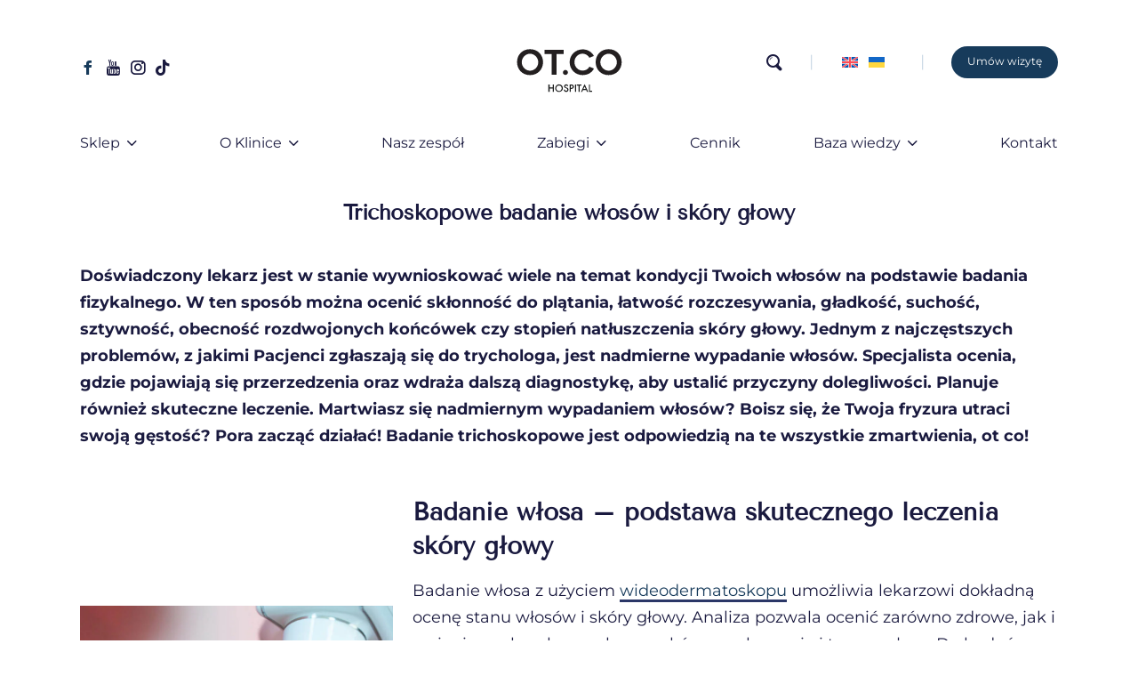

--- FILE ---
content_type: text/html; charset=UTF-8
request_url: https://klinikaotco.pl/oferta/trichoskopowe-badanie-wlosow/
body_size: 26660
content:
<!DOCTYPE html><html lang="pl-PL" prefix="og: https://ogp.me/ns#" class="no-js"><head><meta charset="UTF-8"><meta name="facebook-domain-verification" content="qgiw89v5kljxux980emxajrj2l5fuk" /><meta name="viewport" content="width=device-width, initial-scale=1, maximum-scale=5" /><script>!function(e,c){e[c]=e[c]+(e[c]&&" ")+"quform-js"}(document.documentElement,"className");</script><title>Trichoskopowe badanie włosów, Trichoskopia → Warszawa</title><meta name="description" content="Badanie trichoskopowe TrichoLAB pozwoli ustalić przyczyny łysienia i dobrać terapię, która najskuteczniej zahamuje wypadanie włosów."/><meta name="robots" content="follow, index, max-snippet:-1, max-video-preview:-1, max-image-preview:large"/><link rel="canonical" href="https://klinikaotco.pl/oferta/trichoskopowe-badanie-wlosow/" /><meta property="og:locale" content="pl_PL" /><meta property="og:type" content="article" /><meta property="og:title" content="Trichoskopowe badanie włosów, Trichoskopia → Warszawa" /><meta property="og:description" content="Badanie trichoskopowe TrichoLAB pozwoli ustalić przyczyny łysienia i dobrać terapię, która najskuteczniej zahamuje wypadanie włosów." /><meta property="og:url" content="https://klinikaotco.pl/oferta/trichoskopowe-badanie-wlosow/" /><meta property="og:site_name" content="Klinika OT.CO" /><meta property="article:publisher" content="https://www.facebook.com/ot.co.clinic/" /><meta property="article:author" content="https://www.facebook.com/ot.co.clinic/" /><meta property="og:updated_time" content="2024-10-31T19:18:23+01:00" /><meta property="fb:app_id" content="327703589481932" /><meta property="og:image" content="https://klinikaotco.pl/wp-content/uploads/2021/05/trichoskopia-warszawa.jpg" /><meta property="og:image:secure_url" content="https://klinikaotco.pl/wp-content/uploads/2021/05/trichoskopia-warszawa.jpg" /><meta property="og:image:width" content="1024" /><meta property="og:image:height" content="1024" /><meta property="og:image:alt" content="trichoskopia warszawa" /><meta property="og:image:type" content="image/jpeg" /><meta name="twitter:card" content="summary_large_image" /><meta name="twitter:title" content="Trichoskopowe badanie włosów, Trichoskopia → Warszawa" /><meta name="twitter:description" content="Badanie trichoskopowe TrichoLAB pozwoli ustalić przyczyny łysienia i dobrać terapię, która najskuteczniej zahamuje wypadanie włosów." /><meta name="twitter:image" content="https://klinikaotco.pl/wp-content/uploads/2021/05/trichoskopia-warszawa.jpg" /> <script type="application/ld+json" class="rank-math-schema-pro">{"@context":"https://schema.org","@graph":[{"@type":"BreadcrumbList","@id":"https://klinikaotco.pl/oferta/trichoskopowe-badanie-wlosow/#breadcrumb","itemListElement":[{"@type":"ListItem","position":"1","item":{"@id":"https://klinikaotco.pl","name":"Klinika OT.CO"}},{"@type":"ListItem","position":"2","item":{"@id":"https://klinikaotco.pl/dzial/diagnostyka-i-terapia-lysienia/","name":"Diagnostyka i terapia \u0142ysienia"}},{"@type":"ListItem","position":"3","item":{"@id":"https://klinikaotco.pl/dzial/diagnostyka-i-terapia-lysienia/diagnostyka-lysienia/","name":"Diagnostyka \u0142ysienia"}},{"@type":"ListItem","position":"4","item":{"@id":"https://klinikaotco.pl/oferta/trichoskopowe-badanie-wlosow/","name":"Trichoskopowe badanie w\u0142os\u00f3w i sk\u00f3ry g\u0142owy"}}]}]}</script> <script type='application/javascript'  id='pys-version-script'>console.log('PixelYourSite Free version 11.1.5.2');</script> <link rel="alternate" type="application/rss+xml" title="Klinika OT.CO &raquo; Kanał z wpisami" href="https://klinikaotco.pl/feed/" /><style id='wp-img-auto-sizes-contain-inline-css'>img:is([sizes=auto i],[sizes^="auto," i]){contain-intrinsic-size:3000px 1500px}
/*# sourceURL=wp-img-auto-sizes-contain-inline-css */</style><link rel='stylesheet' id='media-o-nas-css' href='https://klinikaotco.pl/wp-content/plugins/media-o-nas/public/media-o-nas.css?ver=20251015' media='all' /><link rel='stylesheet' id='woocommerce-layout-css' href='https://klinikaotco.pl/wp-content/plugins/woocommerce/assets/css/woocommerce-layout.css?ver=20251015' media='all' /><link rel='stylesheet' id='woocommerce-smallscreen-css' href='https://klinikaotco.pl/wp-content/plugins/woocommerce/assets/css/woocommerce-smallscreen.css?ver=20251015' media='only screen and (max-width: 768px)' /><link rel='stylesheet' id='woocommerce-general-css' href='https://klinikaotco.pl/wp-content/plugins/woocommerce/assets/css/woocommerce.css?ver=20251015' media='all' /><style id='woocommerce-inline-inline-css'>.woocommerce form .form-row .required { visibility: visible; }
/*# sourceURL=woocommerce-inline-inline-css */</style><link rel='stylesheet' id='font-awesome-css' href='https://klinikaotco.pl/wp-content/plugins/quform/css/font-awesome.min.css?ver=20251015' media='all' /><link rel='stylesheet' id='qtip-css' href='https://klinikaotco.pl/wp-content/plugins/quform/css/jquery.qtip.min.css?ver=20251015' media='all' /><link rel='stylesheet' id='quform-css' href='https://klinikaotco.pl/wp-content/plugins/quform/css/styles.min.css?ver=20251015' media='all' /><link rel='stylesheet' id='quform-custom-css' href='https://klinikaotco.pl/wp-content/plugins/quform/cache/custom.css?ver=20251015' media='all' /><link rel='stylesheet' id='otco-css' href='https://klinikaotco.pl/wp-content/themes/salient-child/css/otco.css?ver=20251015' media='all' /><link rel='stylesheet' id='salient-grid-system-css' href='https://klinikaotco.pl/wp-content/themes/salient/css/grid-system.css?ver=20251015' media='all' /><link rel='stylesheet' id='main-styles-css' href='https://klinikaotco.pl/wp-content/themes/salient/css/style.css?ver=20251015' media='all' /><link rel='stylesheet' id='nectar-header-layout-centered-bottom-bar-css' href='https://klinikaotco.pl/wp-content/themes/salient/css/header/header-layout-centered-bottom-bar.css?ver=20251015' media='all' /><link rel='stylesheet' id='nectar-ocm-simple-css' href='https://klinikaotco.pl/wp-content/themes/salient/css/off-canvas/simple-dropdown.css?ver=20251015' media='all' /><link rel='stylesheet' id='nectar-single-styles-css' href='https://klinikaotco.pl/wp-content/themes/salient/css/single.css?ver=20251015' media='all' /><link rel='stylesheet' id='nectar-element-icon-list-css' href='https://klinikaotco.pl/wp-content/themes/salient/css/elements/element-icon-list.css?ver=20251015' media='all' /><link rel='stylesheet' id='nectar-element-recent-posts-css' href='https://klinikaotco.pl/wp-content/themes/salient/css/elements/element-recent-posts.css?ver=20251015' media='all' /><link rel='stylesheet' id='fancyBox-css' href='https://klinikaotco.pl/wp-content/themes/salient/css/plugins/jquery.fancybox.css?ver=20251015' media='all' /><link rel='stylesheet' id='responsive-css' href='https://klinikaotco.pl/wp-content/themes/salient/css/responsive.css?ver=20251015' media='all' /><link rel='stylesheet' id='woocommerce-css' href='https://klinikaotco.pl/wp-content/themes/salient/css/woocommerce.css?ver=20251015' media='all' /><link rel='stylesheet' id='salient-child-style-css' href='https://klinikaotco.pl/wp-content/themes/salient-child/style.css?ver=20251015' media='all' /><link rel='stylesheet' id='skin-material-css' href='https://klinikaotco.pl/wp-content/themes/salient/css/skin-material.css?ver=20251015' media='all' /><link rel='stylesheet' id='wcpa-frontend-css' href='https://klinikaotco.pl/wp-content/plugins/woo-custom-product-addons/assets/css/style_1.css?ver=20251015' media='all' /><link rel='stylesheet' id='nectar-widget-posts-css' href='https://klinikaotco.pl/wp-content/themes/salient/css/elements/widget-nectar-posts.css?ver=20251015' media='all' /><link rel='stylesheet' id='js_composer_front-css' href='https://klinikaotco.pl/wp-content/plugins/js_composer_salient/assets/css/js_composer.min.css?ver=20251015' media='all' /><link rel='stylesheet' id='woocommerce-cpw-css' href='https://klinikaotco.pl/wp-content/plugins/custom-price-for-woocommerce/vendor_prefixed/wpdesk/custom-price-for-woocommerce-core/assets/css/frontend/front.css?ver=20251015' media='all' /><link rel='stylesheet' id='dynamic-css-css' href='https://klinikaotco.pl/wp-content/themes/salient/css/salient-dynamic-styles.css?ver=20251015' media='all' /><style id='dynamic-css-inline-css'>@media only screen and (min-width:1000px){body #ajax-content-wrap.no-scroll{min-height:calc(100vh - 185px);height:calc(100vh - 185px)!important;}}@media only screen and (min-width:1000px){#page-header-wrap.fullscreen-header,#page-header-wrap.fullscreen-header #page-header-bg,html:not(.nectar-box-roll-loaded) .nectar-box-roll > #page-header-bg.fullscreen-header,.nectar_fullscreen_zoom_recent_projects,#nectar_fullscreen_rows:not(.afterLoaded) > div{height:calc(100vh - 184px);}.wpb_row.vc_row-o-full-height.top-level,.wpb_row.vc_row-o-full-height.top-level > .col.span_12{min-height:calc(100vh - 184px);}html:not(.nectar-box-roll-loaded) .nectar-box-roll > #page-header-bg.fullscreen-header{top:185px;}.nectar-slider-wrap[data-fullscreen="true"]:not(.loaded),.nectar-slider-wrap[data-fullscreen="true"]:not(.loaded) .swiper-container{height:calc(100vh - 183px)!important;}.admin-bar .nectar-slider-wrap[data-fullscreen="true"]:not(.loaded),.admin-bar .nectar-slider-wrap[data-fullscreen="true"]:not(.loaded) .swiper-container{height:calc(100vh - 183px - 32px)!important;}}.post-type-archive-product.woocommerce .container-wrap,.tax-product_cat.woocommerce .container-wrap{background-color:#ffffff;}.woocommerce.single-product #single-meta{position:relative!important;top:0!important;margin:0;left:8px;height:auto;}.woocommerce.single-product #single-meta:after{display:block;content:" ";clear:both;height:1px;}.woocommerce ul.products li.product.material,.woocommerce-page ul.products li.product.material{background-color:#ffffff;}.woocommerce ul.products li.product.minimal .product-wrap,.woocommerce ul.products li.product.minimal .background-color-expand,.woocommerce-page ul.products li.product.minimal .product-wrap,.woocommerce-page ul.products li.product.minimal .background-color-expand{background-color:#ffffff;}
/*# sourceURL=dynamic-css-inline-css */</style> <script id="jquery-core-js-extra">var pysFacebookRest = {"restApiUrl":"https://klinikaotco.pl/wp-json/pys-facebook/v1/event","debug":""};
//# sourceURL=jquery-core-js-extra</script> <script src="https://klinikaotco.pl/wp-includes/js/jquery/jquery.min.js?ver=3.7.1" id="jquery-core-js"></script> <script src="https://klinikaotco.pl/wp-includes/js/jquery/jquery-migrate.min.js?ver=3.4.1" id="jquery-migrate-js"></script> <script src="https://klinikaotco.pl/wp-content/plugins/woocommerce/assets/js/jquery-blockui/jquery.blockUI.min.js?ver=2.7.0-wc.10.4.3" id="wc-jquery-blockui-js" defer data-wp-strategy="defer"></script> <script src="https://klinikaotco.pl/wp-content/plugins/woocommerce/assets/js/js-cookie/js.cookie.min.js?ver=2.1.4-wc.10.4.3" id="wc-js-cookie-js" defer data-wp-strategy="defer"></script> <script id="woocommerce-js-extra">var woocommerce_params = {"ajax_url":"/wp-admin/admin-ajax.php","wc_ajax_url":"/?wc-ajax=%%endpoint%%","i18n_password_show":"Poka\u017c has\u0142o","i18n_password_hide":"Ukryj has\u0142o"};
//# sourceURL=woocommerce-js-extra</script> <script src="https://klinikaotco.pl/wp-content/plugins/woocommerce/assets/js/frontend/woocommerce.min.js?ver=20251015" id="woocommerce-js" defer data-wp-strategy="defer"></script> <script src="https://klinikaotco.pl/wp-content/plugins/pixelyoursite/dist/scripts/jquery.bind-first-0.2.3.min.js?ver=20251015" id="jquery-bind-first-js"></script> <script src="https://klinikaotco.pl/wp-content/plugins/pixelyoursite/dist/scripts/js.cookie-2.1.3.min.js?ver=20251015" id="js-cookie-pys-js"></script> <script src="https://klinikaotco.pl/wp-content/plugins/pixelyoursite/dist/scripts/tld.min.js?ver=20251015" id="js-tld-js"></script> <script id="pys-js-extra">var pysOptions = {"staticEvents":{"facebook":{"init_event":[{"delay":0,"type":"static","ajaxFire":false,"name":"PageView","pixelIds":["809195792915572"],"eventID":"4a0324f6-b2a1-4040-8fb6-b2559340891e","params":{"page_title":"Trichoskopowe badanie w\u0142os\u00f3w i sk\u00f3ry g\u0142owy","post_type":"oferta","post_id":3142,"plugin":"PixelYourSite","user_role":"guest","event_url":"klinikaotco.pl/oferta/trichoskopowe-badanie-wlosow/"},"e_id":"init_event","ids":[],"hasTimeWindow":false,"timeWindow":0,"woo_order":"","edd_order":""}]}},"dynamicEvents":{"automatic_event_form":{"facebook":{"delay":0,"type":"dyn","name":"Form","pixelIds":["809195792915572"],"eventID":"7f00fb90-0c15-46e0-883f-a5d8c922f7df","params":{"page_title":"Trichoskopowe badanie w\u0142os\u00f3w i sk\u00f3ry g\u0142owy","post_type":"oferta","post_id":3142,"plugin":"PixelYourSite","user_role":"guest","event_url":"klinikaotco.pl/oferta/trichoskopowe-badanie-wlosow/"},"e_id":"automatic_event_form","ids":[],"hasTimeWindow":false,"timeWindow":0,"woo_order":"","edd_order":""}},"automatic_event_download":{"facebook":{"delay":0,"type":"dyn","name":"Download","extensions":["","doc","exe","js","pdf","ppt","tgz","zip","xls"],"pixelIds":["809195792915572"],"eventID":"ae5d4038-7932-4145-9507-ae001a0b7631","params":{"page_title":"Trichoskopowe badanie w\u0142os\u00f3w i sk\u00f3ry g\u0142owy","post_type":"oferta","post_id":3142,"plugin":"PixelYourSite","user_role":"guest","event_url":"klinikaotco.pl/oferta/trichoskopowe-badanie-wlosow/"},"e_id":"automatic_event_download","ids":[],"hasTimeWindow":false,"timeWindow":0,"woo_order":"","edd_order":""}},"automatic_event_comment":{"facebook":{"delay":0,"type":"dyn","name":"Comment","pixelIds":["809195792915572"],"eventID":"969e6c42-f937-47b5-a130-70d38486d897","params":{"page_title":"Trichoskopowe badanie w\u0142os\u00f3w i sk\u00f3ry g\u0142owy","post_type":"oferta","post_id":3142,"plugin":"PixelYourSite","user_role":"guest","event_url":"klinikaotco.pl/oferta/trichoskopowe-badanie-wlosow/"},"e_id":"automatic_event_comment","ids":[],"hasTimeWindow":false,"timeWindow":0,"woo_order":"","edd_order":""}},"automatic_event_scroll":{"facebook":{"delay":0,"type":"dyn","name":"PageScroll","scroll_percent":50,"pixelIds":["809195792915572"],"eventID":"784d3496-66ac-4dbc-8ae3-27a15f4d1a8d","params":{"page_title":"Trichoskopowe badanie w\u0142os\u00f3w i sk\u00f3ry g\u0142owy","post_type":"oferta","post_id":3142,"plugin":"PixelYourSite","user_role":"guest","event_url":"klinikaotco.pl/oferta/trichoskopowe-badanie-wlosow/"},"e_id":"automatic_event_scroll","ids":[],"hasTimeWindow":false,"timeWindow":0,"woo_order":"","edd_order":""}},"automatic_event_time_on_page":{"facebook":{"delay":0,"type":"dyn","name":"TimeOnPage","time_on_page":30,"pixelIds":["809195792915572"],"eventID":"3f2aa24f-bdf0-467e-8c35-68dfa9beab01","params":{"page_title":"Trichoskopowe badanie w\u0142os\u00f3w i sk\u00f3ry g\u0142owy","post_type":"oferta","post_id":3142,"plugin":"PixelYourSite","user_role":"guest","event_url":"klinikaotco.pl/oferta/trichoskopowe-badanie-wlosow/"},"e_id":"automatic_event_time_on_page","ids":[],"hasTimeWindow":false,"timeWindow":0,"woo_order":"","edd_order":""}},"woo_add_to_cart_on_button_click":{"facebook":{"delay":0,"type":"dyn","name":"AddToCart","pixelIds":["809195792915572"],"eventID":"08b8c06b-892e-4835-93b8-1db3f9d05b45","params":{"page_title":"Trichoskopowe badanie w\u0142os\u00f3w i sk\u00f3ry g\u0142owy","post_type":"oferta","post_id":3142,"plugin":"PixelYourSite","user_role":"guest","event_url":"klinikaotco.pl/oferta/trichoskopowe-badanie-wlosow/"},"e_id":"woo_add_to_cart_on_button_click","ids":[],"hasTimeWindow":false,"timeWindow":0,"woo_order":"","edd_order":""}}},"triggerEvents":[],"triggerEventTypes":[],"facebook":{"pixelIds":["809195792915572"],"advancedMatching":{"external_id":"febbcdffdecbaefaddcdb"},"advancedMatchingEnabled":true,"removeMetadata":false,"wooVariableAsSimple":false,"serverApiEnabled":true,"wooCRSendFromServer":false,"send_external_id":null,"enabled_medical":false,"do_not_track_medical_param":["event_url","post_title","page_title","landing_page","content_name","categories","category_name","tags"],"meta_ldu":false},"debug":"","siteUrl":"https://klinikaotco.pl","ajaxUrl":"https://klinikaotco.pl/wp-admin/admin-ajax.php","ajax_event":"aa8e12cbda","enable_remove_download_url_param":"1","cookie_duration":"7","last_visit_duration":"60","enable_success_send_form":"","ajaxForServerEvent":"1","ajaxForServerStaticEvent":"1","useSendBeacon":"1","send_external_id":"1","external_id_expire":"180","track_cookie_for_subdomains":"1","google_consent_mode":"1","gdpr":{"ajax_enabled":true,"all_disabled_by_api":false,"facebook_disabled_by_api":false,"analytics_disabled_by_api":false,"google_ads_disabled_by_api":false,"pinterest_disabled_by_api":false,"bing_disabled_by_api":false,"reddit_disabled_by_api":false,"externalID_disabled_by_api":false,"facebook_prior_consent_enabled":true,"analytics_prior_consent_enabled":true,"google_ads_prior_consent_enabled":null,"pinterest_prior_consent_enabled":true,"bing_prior_consent_enabled":true,"cookiebot_integration_enabled":false,"cookiebot_facebook_consent_category":"marketing","cookiebot_analytics_consent_category":"statistics","cookiebot_tiktok_consent_category":"marketing","cookiebot_google_ads_consent_category":"marketing","cookiebot_pinterest_consent_category":"marketing","cookiebot_bing_consent_category":"marketing","consent_magic_integration_enabled":false,"real_cookie_banner_integration_enabled":false,"cookie_notice_integration_enabled":false,"cookie_law_info_integration_enabled":false,"analytics_storage":{"enabled":true,"value":"granted","filter":false},"ad_storage":{"enabled":true,"value":"granted","filter":false},"ad_user_data":{"enabled":true,"value":"granted","filter":false},"ad_personalization":{"enabled":true,"value":"granted","filter":false}},"cookie":{"disabled_all_cookie":false,"disabled_start_session_cookie":false,"disabled_advanced_form_data_cookie":false,"disabled_landing_page_cookie":false,"disabled_first_visit_cookie":false,"disabled_trafficsource_cookie":false,"disabled_utmTerms_cookie":false,"disabled_utmId_cookie":false},"tracking_analytics":{"TrafficSource":"klinikaotco.pl","TrafficLanding":"undefined","TrafficUtms":[],"TrafficUtmsId":[]},"GATags":{"ga_datalayer_type":"default","ga_datalayer_name":"dataLayerPYS"},"woo":{"enabled":true,"enabled_save_data_to_orders":true,"addToCartOnButtonEnabled":true,"addToCartOnButtonValueEnabled":true,"addToCartOnButtonValueOption":"price","singleProductId":null,"removeFromCartSelector":"form.woocommerce-cart-form .remove","addToCartCatchMethod":"add_cart_js","is_order_received_page":false,"containOrderId":false},"edd":{"enabled":false},"cache_bypass":"1768613844"};
//# sourceURL=pys-js-extra</script> <script src="https://klinikaotco.pl/wp-content/plugins/pixelyoursite/dist/scripts/public.js?ver=20251015" id="pys-js"></script> <meta name="generator" content="WordPress 6.9" /> <script type="text/javascript">var root = document.getElementsByTagName( "html" )[0]; root.setAttribute( "class", "js" );</script> <noscript><style>.woocommerce-product-gallery{ opacity: 1 !important; }</style></noscript><meta name="generator" content="Powered by WPBakery Page Builder - drag and drop page builder for WordPress."/><style>:root{  --wcpaSectionTitleSize:14px;   --wcpaLabelSize:14px;   --wcpaDescSize:13px;   --wcpaErrorSize:13px;   --wcpaLabelWeight:normal;   --wcpaDescWeight:normal;   --wcpaBorderWidth:1px;   --wcpaBorderRadius:6px;   --wcpaInputHeight:45px;   --wcpaCheckLabelSize:14px;   --wcpaCheckBorderWidth:1px;   --wcpaCheckWidth:20px;   --wcpaCheckHeight:20px;   --wcpaCheckBorderRadius:4px;   --wcpaCheckButtonRadius:5px;   --wcpaCheckButtonBorder:2px; }:root{  --wcpaButtonColor:#3340d3;   --wcpaLabelColor:#424242;   --wcpaDescColor:#797979;   --wcpaBorderColor:#c6d0e9;   --wcpaBorderColorFocus:#3561f3;   --wcpaInputBgColor:#FFFFFF;   --wcpaInputColor:#5d5d5d;   --wcpaCheckLabelColor:#4a4a4a;   --wcpaCheckBgColor:#3340d3;   --wcpaCheckBorderColor:#B9CBE3;   --wcpaCheckTickColor:#ffffff;   --wcpaRadioBgColor:#3340d3;   --wcpaRadioBorderColor:#B9CBE3;   --wcpaRadioTickColor:#ffffff;   --wcpaButtonTextColor:#ffffff;   --wcpaErrorColor:#F55050; }:root{}</style><link rel="icon" href="https://klinikaotco.pl/wp-content/uploads/2019/10/logo-65x65.png" sizes="32x32" /><link rel="icon" href="https://klinikaotco.pl/wp-content/uploads/2019/10/logo.png" sizes="192x192" /><link rel="apple-touch-icon" href="https://klinikaotco.pl/wp-content/uploads/2019/10/logo.png" /><meta name="msapplication-TileImage" content="https://klinikaotco.pl/wp-content/uploads/2019/10/logo.png" />
<noscript><style>.wpb_animate_when_almost_visible { opacity: 1; }</style></noscript><style type="text/css">@font-face {font-family:Tenor Sans;font-style:normal;font-weight:400;src:url(/cf-fonts/s/tenor-sans/5.0.18/cyrillic/400/normal.woff2);unicode-range:U+0301,U+0400-045F,U+0490-0491,U+04B0-04B1,U+2116;font-display:swap;}@font-face {font-family:Tenor Sans;font-style:normal;font-weight:400;src:url(/cf-fonts/s/tenor-sans/5.0.18/latin-ext/400/normal.woff2);unicode-range:U+0100-02AF,U+0304,U+0308,U+0329,U+1E00-1E9F,U+1EF2-1EFF,U+2020,U+20A0-20AB,U+20AD-20CF,U+2113,U+2C60-2C7F,U+A720-A7FF;font-display:swap;}@font-face {font-family:Tenor Sans;font-style:normal;font-weight:400;src:url(/cf-fonts/s/tenor-sans/5.0.18/latin/400/normal.woff2);unicode-range:U+0000-00FF,U+0131,U+0152-0153,U+02BB-02BC,U+02C6,U+02DA,U+02DC,U+0304,U+0308,U+0329,U+2000-206F,U+2074,U+20AC,U+2122,U+2191,U+2193,U+2212,U+2215,U+FEFF,U+FFFD;font-display:swap;}</style><style type="text/css">@font-face {font-family:Montserrat;font-style:normal;font-weight:400;src:url(/cf-fonts/v/montserrat/5.0.16/cyrillic/wght/normal.woff2);unicode-range:U+0301,U+0400-045F,U+0490-0491,U+04B0-04B1,U+2116;font-display:swap;}@font-face {font-family:Montserrat;font-style:normal;font-weight:400;src:url(/cf-fonts/v/montserrat/5.0.16/latin/wght/normal.woff2);unicode-range:U+0000-00FF,U+0131,U+0152-0153,U+02BB-02BC,U+02C6,U+02DA,U+02DC,U+0304,U+0308,U+0329,U+2000-206F,U+2074,U+20AC,U+2122,U+2191,U+2193,U+2212,U+2215,U+FEFF,U+FFFD;font-display:swap;}@font-face {font-family:Montserrat;font-style:normal;font-weight:400;src:url(/cf-fonts/v/montserrat/5.0.16/cyrillic-ext/wght/normal.woff2);unicode-range:U+0460-052F,U+1C80-1C88,U+20B4,U+2DE0-2DFF,U+A640-A69F,U+FE2E-FE2F;font-display:swap;}@font-face {font-family:Montserrat;font-style:normal;font-weight:400;src:url(/cf-fonts/v/montserrat/5.0.16/latin-ext/wght/normal.woff2);unicode-range:U+0100-02AF,U+0304,U+0308,U+0329,U+1E00-1E9F,U+1EF2-1EFF,U+2020,U+20A0-20AB,U+20AD-20CF,U+2113,U+2C60-2C7F,U+A720-A7FF;font-display:swap;}@font-face {font-family:Montserrat;font-style:normal;font-weight:400;src:url(/cf-fonts/v/montserrat/5.0.16/vietnamese/wght/normal.woff2);unicode-range:U+0102-0103,U+0110-0111,U+0128-0129,U+0168-0169,U+01A0-01A1,U+01AF-01B0,U+0300-0301,U+0303-0304,U+0308-0309,U+0323,U+0329,U+1EA0-1EF9,U+20AB;font-display:swap;}@font-face {font-family:Montserrat;font-style:normal;font-weight:700;src:url(/cf-fonts/v/montserrat/5.0.16/latin/wght/normal.woff2);unicode-range:U+0000-00FF,U+0131,U+0152-0153,U+02BB-02BC,U+02C6,U+02DA,U+02DC,U+0304,U+0308,U+0329,U+2000-206F,U+2074,U+20AC,U+2122,U+2191,U+2193,U+2212,U+2215,U+FEFF,U+FFFD;font-display:swap;}@font-face {font-family:Montserrat;font-style:normal;font-weight:700;src:url(/cf-fonts/v/montserrat/5.0.16/vietnamese/wght/normal.woff2);unicode-range:U+0102-0103,U+0110-0111,U+0128-0129,U+0168-0169,U+01A0-01A1,U+01AF-01B0,U+0300-0301,U+0303-0304,U+0308-0309,U+0323,U+0329,U+1EA0-1EF9,U+20AB;font-display:swap;}@font-face {font-family:Montserrat;font-style:normal;font-weight:700;src:url(/cf-fonts/v/montserrat/5.0.16/cyrillic/wght/normal.woff2);unicode-range:U+0301,U+0400-045F,U+0490-0491,U+04B0-04B1,U+2116;font-display:swap;}@font-face {font-family:Montserrat;font-style:normal;font-weight:700;src:url(/cf-fonts/v/montserrat/5.0.16/latin-ext/wght/normal.woff2);unicode-range:U+0100-02AF,U+0304,U+0308,U+0329,U+1E00-1E9F,U+1EF2-1EFF,U+2020,U+20A0-20AB,U+20AD-20CF,U+2113,U+2C60-2C7F,U+A720-A7FF;font-display:swap;}@font-face {font-family:Montserrat;font-style:normal;font-weight:700;src:url(/cf-fonts/v/montserrat/5.0.16/cyrillic-ext/wght/normal.woff2);unicode-range:U+0460-052F,U+1C80-1C88,U+20B4,U+2DE0-2DFF,U+A640-A69F,U+FE2E-FE2F;font-display:swap;}</style> <script>(function(w,d,s,l,i){w[l]=w[l]||[];w[l].push({'gtm.start':
new Date().getTime(),event:'gtm.js'});var f=d.getElementsByTagName(s)[0],
j=d.createElement(s),dl=l!='dataLayer'?'&l='+l:'';j.async=true;j.src=
'https://www.googletagmanager.com/gtm.js?id='+i+dl;f.parentNode.insertBefore(j,f);
})(window,document,'script','dataLayer','GTM-P5XMHZW');</script> 
 <script>(function(h,o,t,j,a,r){
        h.hj=h.hj||function(){(h.hj.q=h.hj.q||[]).push(arguments)};
        h._hjSettings={hjid:3269502,hjsv:6};
        a=o.getElementsByTagName('head')[0];
        r=o.createElement('script');r.async=1;
        r.src=t+h._hjSettings.hjid+j+h._hjSettings.hjsv;
        a.appendChild(r);
    })(window,document,'https://static.hotjar.com/c/hotjar-','.js?sv=');</script> <link rel='stylesheet' id='wc-blocks-style-css' href='https://klinikaotco.pl/wp-content/plugins/woocommerce/assets/client/blocks/wc-blocks.css?ver=wc-10.4.3' media='all' /></head><body class="wp-singular oferta-template-default single single-oferta postid-3142 single-format-standard wp-theme-salient wp-child-theme-salient-child theme-salient woocommerce-no-js nectar-auto-lightbox material wpb-js-composer js-comp-ver-6.4.2 vc_responsive" data-footer-reveal="false" data-footer-reveal-shadow="none" data-header-format="centered-menu-bottom-bar" data-body-border="off" data-boxed-style="" data-header-breakpoint="1120" data-dropdown-style="minimal" data-cae="linear" data-cad="650" data-megamenu-width="contained" data-aie="none" data-ls="fancybox" data-apte="standard" data-hhun="1" data-fancy-form-rcs="default" data-form-style="default" data-form-submit="regular" data-is="minimal" data-button-style="rounded" data-user-account-button="false" data-flex-cols="true" data-col-gap="default" data-header-inherit-rc="false" data-header-search="true" data-animated-anchors="true" data-ajax-transitions="false" data-full-width-header="false" data-slide-out-widget-area="true" data-slide-out-widget-area-style="simple" data-user-set-ocm="off" data-loading-animation="spin" data-bg-header="false" data-responsive="1" data-ext-responsive="true" data-header-resize="0" data-header-color="custom" data-transparent-header="false" data-cart="false" data-remove-m-parallax="" data-remove-m-video-bgs="" data-m-animate="0" data-force-header-trans-color="light" data-smooth-scrolling="0" data-permanent-transparent="false" ><noscript><iframe src="https://www.googletagmanager.com/ns.html?id=GTM-P5XMHZW"
height="0" width="0" style="display:none;visibility:hidden"></iframe></noscript>
 <script type="text/javascript">if(navigator.userAgent.match(/(Android|iPod|iPhone|iPad|BlackBerry|IEMobile|Opera Mini)/)) { document.body.className += " using-mobile-browser "; }</script> <div id="header-space"  data-header-mobile-fixed='1'></div><div id="header-outer" data-has-menu="true" data-has-buttons="yes" data-header-button_style="default" data-using-pr-menu="false" data-mobile-fixed="1" data-ptnm="false" data-lhe="default" data-user-set-bg="#ffffff" data-format="centered-menu-bottom-bar" data-permanent-transparent="false" data-megamenu-rt="1" data-remove-fixed="1" data-header-resize="0" data-cart="false" data-transparency-option="0" data-box-shadow="none" data-shrink-num="6" data-using-secondary="0" data-using-logo="1" data-logo-height="120" data-m-logo-height="70" data-padding="15" data-full-width="false" data-condense="false" ><header id="top"><div class="container"><div class="row"><div class="col span_3">
<a id="logo" href="https://klinikaotco.pl" data-supplied-ml-starting-dark="false" data-supplied-ml-starting="false" data-supplied-ml="false" >
<img class="stnd  dark-version" alt="OT.CO Clinic" src="https://klinikaotco.pl/wp-content/uploads/2020/01/otco-clinic-sygnet.svg" width="115" height="112">
</a><nav class="left-side" data-using-pull-menu="false"><ul class="nectar-social"><li id="social-in-menu" class="button_social_group"><a target="_blank" rel="nofollow noopener" href="https://www.facebook.com/ot.co.clinic/" class="external"><i class="fa fa-facebook"></i> </a><a target="_blank" rel="nofollow noopener" href="https://www.youtube.com/channel/UChG9VyhNiQxPA3j2Ur0HBcg" class="external"><i class="fa fa-youtube-play"></i> </a><a target="_blank" rel="nofollow noopener" href="https://www.instagram.com/otcoclinic/" class="external"><i class="fa fa-instagram"></i> </a><a target="_blank" rel="nofollow noopener" href="https://www.tiktok.com/@klinikaotco?" class="external"><i class="fa fa-medium"></i> </a></li></ul></nav><nav class="right-side"><ul class="buttons" data-user-set-ocm="off"><li><div><a href="https://klinikaotco.pl/problem/"><span class="icon-salient-search" aria-hidden="true"></span></a></div></li><li><div><div class="wpml-ls-legacy-list-horizontal"><ul><li><a href="https://otcoclinic.com/uk/" class="external" rel="nofollow noopener"><img class="wpml-ls-flag" src="https://klinikaotco.pl/wp-content/themes/salient-child/imgs/ua.svg" alt="Ukrainian OT.CO Clinic" width="27" height="18"></a></li><li><a href="https://otcoclinic.com" class="external" rel="nofollow noopener"><img class="wpml-ls-flag" src="https://klinikaotco.pl/wp-content/themes/salient-child/imgs/eng.svg" alt="English OT.CO Clinic" width="27" height="18"></a></li></ul></div></div></li><li class="button_li"><div><a class="nectar-button medium regular accent-color regular-button" href="https://klinikaotco.pl/kontakt/" data-color-override="false" data-hover-color-override="false" data-hover-text-color-override="#fff"><span>Umów wizytę</span></a></div></li></ul><div class="slide-out-widget-area-toggle mobile-icon simple" data-custom-color="true" data-icon-animation="simple-transform"><div> <a href="#sidewidgetarea" aria-label="Navigation Menu" aria-expanded="false" class="closed">
<span aria-hidden="true"> <i class="lines-button x2"> <i class="lines"></i> </i> </span> </a></div></div></nav></div><div class="col span_9 col_last">
<a class="sobinski-mobile-search" href="https://klinikaotco.pl/problem/" aria-label="Szukaj na stronie"><span class="nectar-icon icon-salient-search" aria-hidden="true"></span></a><div><div class="mobile wpml-ls-legacy-list-horizontal"><ul><li><a href="https://otcoclinic.com/uk/" class="external" rel="nofollow noopener"><img class="wpml-ls-flag" src="https://klinikaotco.pl/wp-content/themes/salient-child/imgs/ua.svg" alt="Ukrainian OT.CO Clinic" width="27" height="18"></a></li><li><a href="https://otcoclinic.com" class="external" rel="nofollow noopener"><img class="wpml-ls-flag" src="https://klinikaotco.pl/wp-content/themes/salient-child/imgs/eng.svg" alt="English OT.CO Clinic" width="27" height="18"></a></li></ul></div></div><div class="slide-out-widget-area-toggle mobile-icon simple" data-custom-color="true" data-icon-animation="simple-transform"><div> <a href="#sidewidgetarea" aria-label="Navigation Menu" aria-expanded="false" class="closed">
<span aria-hidden="true"> <i class="lines-button x2"> <i class="lines"></i> </i> </span>
</a></div></div><nav><ul class="sf-menu"><li id="menu-item-4993" class="menu-item menu-item-type-post_type menu-item-object-page menu-item-has-children sf-with-ul menu-item-4993"><a href="https://klinikaotco.pl/sklep/">Sklep<span class="sf-sub-indicator"><i class="fa fa-angle-down icon-in-menu"></i></span></a><ul class="sub-menu"><li id="menu-item-11791" class="konsultacje menu-item menu-item-type-taxonomy menu-item-object-product_cat menu-item-11791"><a href="https://klinikaotco.pl/kp/konsultacje/">Konsultacje</a></li><li id="menu-item-37917" class="suplementy menu-item menu-item-type-taxonomy menu-item-object-product_cat menu-item-37917"><a href="https://klinikaotco.pl/kp/suplementy/">Suplementy</a></li><li id="menu-item-8633" class="badania_recepty menu-item menu-item-type-taxonomy menu-item-object-product_cat menu-item-8633"><a href="https://klinikaotco.pl/kp/badania-i-recepty/">Badania i recepty</a></li><li id="menu-item-5249" class="vouchery_na_zabiegi menu-item menu-item-type-taxonomy menu-item-object-product_cat menu-item-5249"><a href="https://klinikaotco.pl/kp/vouchery/">Vouchery na zabiegi</a></li><li id="menu-item-45969" class="promo menu-item menu-item-type-taxonomy menu-item-object-product_cat menu-item-45969"><a href="https://klinikaotco.pl/kp/promocje/">Promocje</a></li></ul></li><li id="menu-item-445" class="menu-item menu-item-type-post_type menu-item-object-page menu-item-has-children sf-with-ul menu-item-445"><a href="https://klinikaotco.pl/o-klinice/">O Klinice<span class="sf-sub-indicator"><i class="fa fa-angle-down icon-in-menu"></i></span></a><ul class="sub-menu"><li id="menu-item-26773" class="oferty_specjalne menu-item menu-item-type-taxonomy menu-item-object-dzial menu-item-26773"><a href="https://klinikaotco.pl/dzial/oferty-specjalne/">PROMOCJE</a></li><li id="menu-item-31209" class="oddzialy menu-item menu-item-type-custom menu-item-object-custom menu-item-has-children menu-item-31209"><a href="#">Oddziały<span class="sf-sub-indicator"><i class="fa fa-angle-right icon-in-menu"></i></span></a><ul class="sub-menu"><li id="menu-item-31210" class="menu-item menu-item-type-custom menu-item-object-custom menu-item-31210"><a href="https://klinikaotco.pl/kontakt/">Klinika OT.CO &#8211; Mokotów / Warszawa</a></li><li id="menu-item-31212" class="menu-item menu-item-type-custom menu-item-object-custom menu-item-31212"><a href="https://klinikaotco.pl/szpital-ot-co-bielany-warszawa/">OT.CO Szpital &#8211; Bielany / Warszawa</a></li></ul></li><li id="menu-item-5192" class="prasa menu-item menu-item-type-post_type menu-item-object-page menu-item-5192"><a href="https://klinikaotco.pl/media-o-nas/">Media o nas</a></li><li id="menu-item-472" class="galeria menu-item menu-item-type-post_type menu-item-object-page menu-item-472"><a href="https://klinikaotco.pl/galeria/">Galeria</a></li><li id="menu-item-29230" class="technologie menu-item menu-item-type-post_type menu-item-object-page menu-item-29230"><a href="https://klinikaotco.pl/technologia/">Technologia / sprzęt</a></li></ul></li><li id="menu-item-34637" class="menu-item menu-item-type-post_type menu-item-object-page menu-item-34637"><a href="https://klinikaotco.pl/nasz-zespol/">Nasz zespół</a></li><li id="menu-item-665" class="megamenu columns-6 zabiegi menu-item menu-item-type-post_type menu-item-object-page menu-item-has-children sf-with-ul menu-item-665"><a href="https://klinikaotco.pl/oferta/">Zabiegi<span class="sf-sub-indicator"><i class="fa fa-angle-down icon-in-menu"></i></span></a><ul class="sub-menu"><li id="menu-item-6877" class="menu-item menu-item-type-custom menu-item-object-custom menu-item-has-children menu-item-6877"><a href="#">&#8211;<span class="sf-sub-indicator"><i class="fa fa-angle-right icon-in-menu"></i></span></a><ul class="sub-menu"><li id="menu-item-6845" class="diagnostyka_i_terapia_lysienia menu-item menu-item-type-taxonomy menu-item-object-dzial menu-item-has-children menu-item-6845"><a href="https://klinikaotco.pl/dzial/diagnostyka-i-terapia-lysienia/">Diagnostyka i terapia łysienia<span class="sf-sub-indicator"><i class="fa fa-angle-right icon-in-menu"></i></span></a><ul class="sub-menu"><li id="menu-item-78711" class="menu-item menu-item-type-taxonomy menu-item-object-dzial menu-item-78711"><a href="https://klinikaotco.pl/dzial/diagnostyka-i-terapia-lysienia/diagnostyka-lysienia/">Diagnostyka łysienia</a></li><li id="menu-item-78712" class="menu-item menu-item-type-taxonomy menu-item-object-dzial menu-item-78712"><a href="https://klinikaotco.pl/dzial/diagnostyka-i-terapia-lysienia/terapia-lysienia/">Terapia łysienia</a></li><li id="menu-item-78713" class="menu-item menu-item-type-taxonomy menu-item-object-dzial menu-item-78713"><a href="https://klinikaotco.pl/dzial/diagnostyka-i-terapia-lysienia/transplantacja-wlosow/">Transplantacja włosów</a></li></ul></li><li id="menu-item-6831" class="chirurgia_plastyczna_i_rekonstrukcyjna menu-item menu-item-type-taxonomy menu-item-object-dzial menu-item-has-children menu-item-6831"><a href="https://klinikaotco.pl/dzial/chirurgia-plastyczna/">Chirurgia plastyczna<span class="sf-sub-indicator"><i class="fa fa-angle-right icon-in-menu"></i></span></a><ul class="sub-menu"><li id="menu-item-78755" class="menu-item menu-item-type-taxonomy menu-item-object-dzial menu-item-78755"><a href="https://klinikaotco.pl/dzial/chirurgia-plastyczna/chirurgia-plastyczna-kobiet/">Chirurgia plastyczna kobiet</a></li><li id="menu-item-78756" class="menu-item menu-item-type-taxonomy menu-item-object-dzial menu-item-78756"><a href="https://klinikaotco.pl/dzial/chirurgia-plastyczna/chirurgia-plastyczna-mezczyzn/">Chirurgia plastyczna mężczyzn</a></li><li id="menu-item-78757" class="menu-item menu-item-type-taxonomy menu-item-object-dzial menu-item-78757"><a href="https://klinikaotco.pl/dzial/chirurgia-plastyczna/chirurgia-plastyczna-twarzy/">Chirurgia plastyczna twarzy</a></li><li id="menu-item-78758" class="menu-item menu-item-type-taxonomy menu-item-object-dzial menu-item-78758"><a href="https://klinikaotco.pl/dzial/chirurgia-plastyczna/chirurgia-plastyczna-sylwetki/">Chirurgia plastyczna sylwetki</a></li><li id="menu-item-78759" class="menu-item menu-item-type-taxonomy menu-item-object-dzial menu-item-78759"><a href="https://klinikaotco.pl/dzial/chirurgia-plastyczna/chirurgia-szczekowa/">Chirurgia szczękowa</a></li><li id="menu-item-78922" class="menu-item menu-item-type-taxonomy menu-item-object-dzial menu-item-78922"><a href="https://klinikaotco.pl/dzial/chirurgia-plastyczna/mala-chirurgia-reki/">Mała chirurgia ręki</a></li><li id="menu-item-78923" class="menu-item menu-item-type-taxonomy menu-item-object-dzial menu-item-78923"><a href="https://klinikaotco.pl/dzial/chirurgia-plastyczna/usuwanie-znamion-i-blizn/">Usuwanie znamion i blizn</a></li></ul></li><li id="menu-item-26771" class="flebologia menu-item menu-item-type-taxonomy menu-item-object-dzial menu-item-has-children menu-item-26771"><a href="https://klinikaotco.pl/dzial/chirurgia-ogolna-i-naczyniowa/">Chirurgia ogólna i naczyniowa<span class="sf-sub-indicator"><i class="fa fa-angle-right icon-in-menu"></i></span></a><ul class="sub-menu"><li id="menu-item-78764" class="menu-item menu-item-type-taxonomy menu-item-object-dzial menu-item-78764"><a href="https://klinikaotco.pl/dzial/chirurgia-ogolna-i-naczyniowa/chirurgia-ogolna/">Chirurgia ogólna</a></li><li id="menu-item-78765" class="menu-item menu-item-type-taxonomy menu-item-object-dzial menu-item-78765"><a href="https://klinikaotco.pl/dzial/chirurgia-ogolna-i-naczyniowa/onkologia/">Onkologia</a></li><li id="menu-item-78766" class="menu-item menu-item-type-taxonomy menu-item-object-dzial menu-item-78766"><a href="https://klinikaotco.pl/dzial/chirurgia-ogolna-i-naczyniowa/flebologia/">Flebologia</a></li></ul></li></ul></li><li id="menu-item-6878" class="menu-item menu-item-type-custom menu-item-object-custom menu-item-has-children menu-item-6878"><a href="#">&#8211;<span class="sf-sub-indicator"><i class="fa fa-angle-right icon-in-menu"></i></span></a><ul class="sub-menu"><li id="menu-item-6849" class="medycyna-estetyczna menu-item menu-item-type-taxonomy menu-item-object-dzial menu-item-has-children menu-item-6849"><a href="https://klinikaotco.pl/dzial/medycyna-estetyczna/">Medycyna estetyczna<span class="sf-sub-indicator"><i class="fa fa-angle-right icon-in-menu"></i></span></a><ul class="sub-menu"><li id="menu-item-78821" class="menu-item menu-item-type-taxonomy menu-item-object-dzial menu-item-78821"><a href="https://klinikaotco.pl/dzial/medycyna-estetyczna/kwas-hialuronowy/">Kwas hialuronowy</a></li><li id="menu-item-78820" class="menu-item menu-item-type-taxonomy menu-item-object-dzial menu-item-78820"><a href="https://klinikaotco.pl/dzial/medycyna-estetyczna/toksyna-botulinowa/">Toksyna botulinowa</a></li><li id="menu-item-78824" class="menu-item menu-item-type-taxonomy menu-item-object-dzial menu-item-78824"><a href="https://klinikaotco.pl/dzial/medycyna-estetyczna/przeszczep-tkanki-tluszczowej/">Przeszczep tkanki tłuszczowej</a></li><li id="menu-item-78777" class="menu-item menu-item-type-taxonomy menu-item-object-dzial menu-item-78777"><a href="https://klinikaotco.pl/dzial/medycyna-estetyczna/biostymulatory-tkankowe/">Biostymulatory tkankowe</a></li><li id="menu-item-78772" class="menu-item menu-item-type-taxonomy menu-item-object-dzial menu-item-78772"><a href="https://klinikaotco.pl/dzial/medycyna-estetyczna/mezoterapia/">Mezoterapia</a></li><li id="menu-item-78822" class="menu-item menu-item-type-taxonomy menu-item-object-dzial menu-item-78822"><a href="https://klinikaotco.pl/dzial/medycyna-estetyczna/laseroterapia/">Laseroterapia</a></li><li id="menu-item-78773" class="menu-item menu-item-type-taxonomy menu-item-object-dzial menu-item-78773"><a href="https://klinikaotco.pl/dzial/medycyna-estetyczna/kwasy-medyczne/">Kwasy medyczne</a></li><li id="menu-item-78775" class="menu-item menu-item-type-taxonomy menu-item-object-dzial menu-item-78775"><a href="https://klinikaotco.pl/dzial/medycyna-estetyczna/nici-liftingujace/">Nici liftingujące</a></li><li id="menu-item-78776" class="menu-item menu-item-type-taxonomy menu-item-object-dzial menu-item-78776"><a href="https://klinikaotco.pl/dzial/medycyna-estetyczna/hifu/">HIFU</a></li><li id="menu-item-78914" class="menu-item menu-item-type-taxonomy menu-item-object-dzial menu-item-78914"><a href="https://klinikaotco.pl/dzial/medycyna-estetyczna/modelowanie-ciala/">Modelowanie ciała</a></li></ul></li><li id="menu-item-6871" class="kosmetologia menu-item menu-item-type-taxonomy menu-item-object-dzial menu-item-has-children menu-item-6871"><a href="https://klinikaotco.pl/dzial/kosmetologia/">Kosmetologia<span class="sf-sub-indicator"><i class="fa fa-angle-right icon-in-menu"></i></span></a><ul class="sub-menu"><li id="menu-item-78830" class="menu-item menu-item-type-taxonomy menu-item-object-dzial menu-item-78830"><a href="https://klinikaotco.pl/dzial/kosmetologia/zabiegi-oczyszczajace/">Zabiegi oczyszczające</a></li><li id="menu-item-78831" class="menu-item menu-item-type-taxonomy menu-item-object-dzial menu-item-78831"><a href="https://klinikaotco.pl/dzial/kosmetologia/zabiegi-pielegnacyjne/">Zabiegi pielęgnacyjne</a></li><li id="menu-item-78832" class="menu-item menu-item-type-taxonomy menu-item-object-dzial menu-item-78832"><a href="https://klinikaotco.pl/dzial/kosmetologia/zabiegi-wyszczuplajace/">Zabiegi wyszczuplające</a></li><li id="menu-item-78827" class="menu-item menu-item-type-taxonomy menu-item-object-dzial menu-item-78827"><a href="https://klinikaotco.pl/dzial/kosmetologia/peelingi-chemiczne/">Peelingi chemiczne</a></li><li id="menu-item-78828" class="menu-item menu-item-type-taxonomy menu-item-object-dzial menu-item-78828"><a href="https://klinikaotco.pl/dzial/kosmetologia/pmu-pernament-make-up/">PMU &#8211; Pernament Make-Up</a></li><li id="menu-item-78911" class="menu-item menu-item-type-taxonomy menu-item-object-dzial menu-item-78911"><a href="https://klinikaotco.pl/dzial/kosmetologia/pakiety-zabiegow/">Pakiety zabiegów</a></li></ul></li></ul></li><li id="menu-item-6879" class="menu-item menu-item-type-custom menu-item-object-custom menu-item-has-children menu-item-6879"><a href="#">&#8211;<span class="sf-sub-indicator"><i class="fa fa-angle-right icon-in-menu"></i></span></a><ul class="sub-menu"><li id="menu-item-6838" class="dermatologia_i_wenerologia menu-item menu-item-type-taxonomy menu-item-object-dzial menu-item-has-children menu-item-6838"><a href="https://klinikaotco.pl/dzial/dermatologia-i-wenerologia/">Dermatologia i wenerologia<span class="sf-sub-indicator"><i class="fa fa-angle-right icon-in-menu"></i></span></a><ul class="sub-menu"><li id="menu-item-78853" class="menu-item menu-item-type-taxonomy menu-item-object-dzial menu-item-78853"><a href="https://klinikaotco.pl/dzial/dermatologia-i-wenerologia/choroby-alergiczne-skory/">Choroby alergiczne</a></li><li id="menu-item-78850" class="menu-item menu-item-type-taxonomy menu-item-object-dzial menu-item-78850"><a href="https://klinikaotco.pl/dzial/dermatologia-i-wenerologia/choroby-genetyczne-skory/">Choroby genetyczne</a></li><li id="menu-item-78851" class="menu-item menu-item-type-taxonomy menu-item-object-dzial menu-item-78851"><a href="https://klinikaotco.pl/dzial/dermatologia-i-wenerologia/choroby-autoimmunologiczne-skory/">Choroby autoimmunologiczne</a></li><li id="menu-item-78852" class="menu-item menu-item-type-taxonomy menu-item-object-dzial menu-item-78852"><a href="https://klinikaotco.pl/dzial/dermatologia-i-wenerologia/choroby-przenoszone-droga-plciowa/">Choroby przenoszone drogą płciową</a></li></ul></li><li id="menu-item-6869" class="ginekologia menu-item menu-item-type-taxonomy menu-item-object-dzial menu-item-has-children menu-item-6869"><a href="https://klinikaotco.pl/dzial/ginekologia/">Ginekologia<span class="sf-sub-indicator"><i class="fa fa-angle-right icon-in-menu"></i></span></a><ul class="sub-menu"><li id="menu-item-78864" class="menu-item menu-item-type-taxonomy menu-item-object-dzial menu-item-78864"><a href="https://klinikaotco.pl/dzial/ginekologia/antykoncepcja/">Antykoncepcja</a></li><li id="menu-item-78865" class="menu-item menu-item-type-taxonomy menu-item-object-dzial menu-item-78865"><a href="https://klinikaotco.pl/dzial/ginekologia/diagnostyka-ginekologiczna/">Diagnostyka ginekologiczna</a></li><li id="menu-item-78866" class="menu-item menu-item-type-taxonomy menu-item-object-dzial menu-item-78866"><a href="https://klinikaotco.pl/dzial/ginekologia/ginekologia-estetyczna/">Ginekologia estetyczna</a></li><li id="menu-item-78867" class="menu-item menu-item-type-taxonomy menu-item-object-dzial menu-item-78867"><a href="https://klinikaotco.pl/dzial/ginekologia/zabiegi-lecznicze/">Zabiegi lecznicze</a></li></ul></li><li id="menu-item-31413" class="laryngologia menu-item menu-item-type-taxonomy menu-item-object-dzial menu-item-has-children menu-item-31413"><a href="https://klinikaotco.pl/dzial/laryngologia/">Laryngologia<span class="sf-sub-indicator"><i class="fa fa-angle-right icon-in-menu"></i></span></a><ul class="sub-menu"><li id="menu-item-78870" class="menu-item menu-item-type-taxonomy menu-item-object-dzial menu-item-78870"><a href="https://klinikaotco.pl/dzial/laryngologia/gardlo/">Gardło</a></li><li id="menu-item-78874" class="menu-item menu-item-type-taxonomy menu-item-object-dzial menu-item-78874"><a href="https://klinikaotco.pl/dzial/laryngologia/migdalki/">Migdałki</a></li><li id="menu-item-78875" class="menu-item menu-item-type-taxonomy menu-item-object-dzial menu-item-78875"><a href="https://klinikaotco.pl/dzial/laryngologia/nos/">Nos</a></li><li id="menu-item-78876" class="menu-item menu-item-type-taxonomy menu-item-object-dzial menu-item-78876"><a href="https://klinikaotco.pl/dzial/laryngologia/ucho/">Ucho</a></li><li id="menu-item-78877" class="menu-item menu-item-type-taxonomy menu-item-object-dzial menu-item-78877"><a href="https://klinikaotco.pl/dzial/laryngologia/zatoki/">Zatoki</a></li></ul></li></ul></li><li id="menu-item-6880" class="menu-item menu-item-type-custom menu-item-object-custom menu-item-has-children menu-item-6880"><a href="#">&#8211;<span class="sf-sub-indicator"><i class="fa fa-angle-right icon-in-menu"></i></span></a><ul class="sub-menu"><li id="menu-item-44294" class="feminizacja menu-item menu-item-type-taxonomy menu-item-object-dzial menu-item-44294"><a href="https://klinikaotco.pl/dzial/feminizacja/">Feminizacja</a></li><li id="menu-item-78904" class="fizjoterapia menu-item menu-item-type-custom menu-item-object-custom menu-item-has-children menu-item-78904"><a href="#">Pozostałe<span class="sf-sub-indicator"><i class="fa fa-angle-right icon-in-menu"></i></span></a><ul class="sub-menu"><li id="menu-item-6865" class="menu-item menu-item-type-taxonomy menu-item-object-dzial menu-item-6865"><a href="https://klinikaotco.pl/dzial/dietetyka/">Dietetyka</a></li><li id="menu-item-35904" class="menu-item menu-item-type-taxonomy menu-item-object-dzial menu-item-35904"><a href="https://klinikaotco.pl/dzial/bariatria/">Bariatria</a></li><li id="menu-item-6867" class="menu-item menu-item-type-taxonomy menu-item-object-dzial menu-item-6867"><a href="https://klinikaotco.pl/dzial/fizjoterapia/">Fizjoterapia</a></li><li id="menu-item-34026" class="menu-item menu-item-type-taxonomy menu-item-object-dzial menu-item-34026"><a href="https://klinikaotco.pl/dzial/okulistyka/">Okulistyka</a></li><li id="menu-item-35708" class="menu-item menu-item-type-taxonomy menu-item-object-dzial menu-item-35708"><a href="https://klinikaotco.pl/dzial/psychologia-i-psychiatria/">Psychologia i psychiatria</a></li><li id="menu-item-33763" class="menu-item menu-item-type-taxonomy menu-item-object-dzial menu-item-33763"><a href="https://klinikaotco.pl/dzial/urologia-i-andrologia/">Urologia i andrologia</a></li></ul></li><li id="menu-item-37069" class="usg menu-item menu-item-type-taxonomy menu-item-object-dzial menu-item-37069"><a href="https://klinikaotco.pl/dzial/usg/">USG</a></li><li id="menu-item-27177" class="badania-kliniczne menu-item menu-item-type-taxonomy menu-item-object-dzial menu-item-27177"><a href="https://klinikaotco.pl/dzial/badania-kliniczne/">Badania kliniczne</a></li><li id="menu-item-26772" class="badania_laboratoryjne menu-item menu-item-type-taxonomy menu-item-object-dzial menu-item-26772"><a href="https://klinikaotco.pl/dzial/badania-laboratoryjne/">Badania laboratoryjne</a></li></ul></li></ul></li><li id="menu-item-18959" class="menu-item menu-item-type-post_type menu-item-object-page menu-item-18959"><a href="https://klinikaotco.pl/cennik/">Cennik</a></li><li id="menu-item-27022" class="cursor-default menu-item menu-item-type-custom menu-item-object-custom menu-item-has-children sf-with-ul menu-item-27022"><a href="#">Baza wiedzy<span class="sf-sub-indicator"><i class="fa fa-angle-down icon-in-menu"></i></span></a><ul class="sub-menu"><li id="menu-item-462" class="blog_otco menu-item menu-item-type-post_type menu-item-object-page menu-item-462"><a href="https://klinikaotco.pl/blog/">Blog OT.CO</a></li><li id="menu-item-628" class="najczestsze_problemy menu-item menu-item-type-post_type menu-item-object-page menu-item-628"><a href="https://klinikaotco.pl/problem/">Najczęstsze problemy</a></li></ul></li><li id="menu-item-632" class="menu-item menu-item-type-post_type menu-item-object-page menu-item-632"><a href="https://klinikaotco.pl/kontakt/">Kontakt</a></li></ul></nav></div></div><div id="mobile-menu" data-mobile-fixed="1"><div class="inner"><div class="menu-items-wrap" data-has-secondary-text="false"><ul><li class="menu-item menu-item-type-post_type menu-item-object-page menu-item-has-children menu-item-4993"><a href="https://klinikaotco.pl/sklep/">Sklep</a><ul class="sub-menu"><li class="konsultacje menu-item menu-item-type-taxonomy menu-item-object-product_cat menu-item-11791"><a href="https://klinikaotco.pl/kp/konsultacje/">Konsultacje</a></li><li class="suplementy menu-item menu-item-type-taxonomy menu-item-object-product_cat menu-item-37917"><a href="https://klinikaotco.pl/kp/suplementy/">Suplementy</a></li><li class="badania_recepty menu-item menu-item-type-taxonomy menu-item-object-product_cat menu-item-8633"><a href="https://klinikaotco.pl/kp/badania-i-recepty/">Badania i recepty</a></li><li class="vouchery_na_zabiegi menu-item menu-item-type-taxonomy menu-item-object-product_cat menu-item-5249"><a href="https://klinikaotco.pl/kp/vouchery/">Vouchery na zabiegi</a></li><li class="promo menu-item menu-item-type-taxonomy menu-item-object-product_cat menu-item-45969"><a href="https://klinikaotco.pl/kp/promocje/">Promocje</a></li></ul></li><li class="menu-item menu-item-type-post_type menu-item-object-page menu-item-has-children menu-item-445"><a href="https://klinikaotco.pl/o-klinice/">O Klinice</a><ul class="sub-menu"><li class="oferty_specjalne menu-item menu-item-type-taxonomy menu-item-object-dzial menu-item-26773"><a href="https://klinikaotco.pl/dzial/oferty-specjalne/">PROMOCJE</a></li><li class="oddzialy menu-item menu-item-type-custom menu-item-object-custom menu-item-has-children menu-item-31209"><a href="#">Oddziały</a><ul class="sub-menu"><li class="menu-item menu-item-type-custom menu-item-object-custom menu-item-31210"><a href="https://klinikaotco.pl/kontakt/">Klinika OT.CO &#8211; Mokotów / Warszawa</a></li><li class="menu-item menu-item-type-custom menu-item-object-custom menu-item-31212"><a href="https://klinikaotco.pl/szpital-ot-co-bielany-warszawa/">OT.CO Szpital &#8211; Bielany / Warszawa</a></li></ul></li><li class="prasa menu-item menu-item-type-post_type menu-item-object-page menu-item-5192"><a href="https://klinikaotco.pl/media-o-nas/">Media o nas</a></li><li class="galeria menu-item menu-item-type-post_type menu-item-object-page menu-item-472"><a href="https://klinikaotco.pl/galeria/">Galeria</a></li><li class="technologie menu-item menu-item-type-post_type menu-item-object-page menu-item-29230"><a href="https://klinikaotco.pl/technologia/">Technologia / sprzęt</a></li></ul></li><li class="menu-item menu-item-type-post_type menu-item-object-page menu-item-34637"><a href="https://klinikaotco.pl/nasz-zespol/">Nasz zespół</a></li><li class="megamenu columns-6 zabiegi menu-item menu-item-type-post_type menu-item-object-page menu-item-has-children menu-item-665"><a href="https://klinikaotco.pl/oferta/">Zabiegi</a><ul class="sub-menu"><li class="menu-item menu-item-type-custom menu-item-object-custom menu-item-has-children menu-item-6877"><a href="#">&#8211;</a><ul class="sub-menu"><li class="diagnostyka_i_terapia_lysienia menu-item menu-item-type-taxonomy menu-item-object-dzial menu-item-has-children menu-item-6845"><a href="https://klinikaotco.pl/dzial/diagnostyka-i-terapia-lysienia/">Diagnostyka i terapia łysienia</a><ul class="sub-menu"><li class="menu-item menu-item-type-taxonomy menu-item-object-dzial menu-item-78711"><a href="https://klinikaotco.pl/dzial/diagnostyka-i-terapia-lysienia/diagnostyka-lysienia/">Diagnostyka łysienia</a></li><li class="menu-item menu-item-type-taxonomy menu-item-object-dzial menu-item-78712"><a href="https://klinikaotco.pl/dzial/diagnostyka-i-terapia-lysienia/terapia-lysienia/">Terapia łysienia</a></li><li class="menu-item menu-item-type-taxonomy menu-item-object-dzial menu-item-78713"><a href="https://klinikaotco.pl/dzial/diagnostyka-i-terapia-lysienia/transplantacja-wlosow/">Transplantacja włosów</a></li></ul></li><li class="chirurgia_plastyczna_i_rekonstrukcyjna menu-item menu-item-type-taxonomy menu-item-object-dzial menu-item-has-children menu-item-6831"><a href="https://klinikaotco.pl/dzial/chirurgia-plastyczna/">Chirurgia plastyczna</a><ul class="sub-menu"><li class="menu-item menu-item-type-taxonomy menu-item-object-dzial menu-item-78755"><a href="https://klinikaotco.pl/dzial/chirurgia-plastyczna/chirurgia-plastyczna-kobiet/">Chirurgia plastyczna kobiet</a></li><li class="menu-item menu-item-type-taxonomy menu-item-object-dzial menu-item-78756"><a href="https://klinikaotco.pl/dzial/chirurgia-plastyczna/chirurgia-plastyczna-mezczyzn/">Chirurgia plastyczna mężczyzn</a></li><li class="menu-item menu-item-type-taxonomy menu-item-object-dzial menu-item-78757"><a href="https://klinikaotco.pl/dzial/chirurgia-plastyczna/chirurgia-plastyczna-twarzy/">Chirurgia plastyczna twarzy</a></li><li class="menu-item menu-item-type-taxonomy menu-item-object-dzial menu-item-78758"><a href="https://klinikaotco.pl/dzial/chirurgia-plastyczna/chirurgia-plastyczna-sylwetki/">Chirurgia plastyczna sylwetki</a></li><li class="menu-item menu-item-type-taxonomy menu-item-object-dzial menu-item-78759"><a href="https://klinikaotco.pl/dzial/chirurgia-plastyczna/chirurgia-szczekowa/">Chirurgia szczękowa</a></li><li class="menu-item menu-item-type-taxonomy menu-item-object-dzial menu-item-78922"><a href="https://klinikaotco.pl/dzial/chirurgia-plastyczna/mala-chirurgia-reki/">Mała chirurgia ręki</a></li><li class="menu-item menu-item-type-taxonomy menu-item-object-dzial menu-item-78923"><a href="https://klinikaotco.pl/dzial/chirurgia-plastyczna/usuwanie-znamion-i-blizn/">Usuwanie znamion i blizn</a></li></ul></li><li class="flebologia menu-item menu-item-type-taxonomy menu-item-object-dzial menu-item-has-children menu-item-26771"><a href="https://klinikaotco.pl/dzial/chirurgia-ogolna-i-naczyniowa/">Chirurgia ogólna i naczyniowa</a><ul class="sub-menu"><li class="menu-item menu-item-type-taxonomy menu-item-object-dzial menu-item-78764"><a href="https://klinikaotco.pl/dzial/chirurgia-ogolna-i-naczyniowa/chirurgia-ogolna/">Chirurgia ogólna</a></li><li class="menu-item menu-item-type-taxonomy menu-item-object-dzial menu-item-78765"><a href="https://klinikaotco.pl/dzial/chirurgia-ogolna-i-naczyniowa/onkologia/">Onkologia</a></li><li class="menu-item menu-item-type-taxonomy menu-item-object-dzial menu-item-78766"><a href="https://klinikaotco.pl/dzial/chirurgia-ogolna-i-naczyniowa/flebologia/">Flebologia</a></li></ul></li></ul></li><li class="menu-item menu-item-type-custom menu-item-object-custom menu-item-has-children menu-item-6878"><a href="#">&#8211;</a><ul class="sub-menu"><li class="medycyna-estetyczna menu-item menu-item-type-taxonomy menu-item-object-dzial menu-item-has-children menu-item-6849"><a href="https://klinikaotco.pl/dzial/medycyna-estetyczna/">Medycyna estetyczna</a><ul class="sub-menu"><li class="menu-item menu-item-type-taxonomy menu-item-object-dzial menu-item-78821"><a href="https://klinikaotco.pl/dzial/medycyna-estetyczna/kwas-hialuronowy/">Kwas hialuronowy</a></li><li class="menu-item menu-item-type-taxonomy menu-item-object-dzial menu-item-78820"><a href="https://klinikaotco.pl/dzial/medycyna-estetyczna/toksyna-botulinowa/">Toksyna botulinowa</a></li><li class="menu-item menu-item-type-taxonomy menu-item-object-dzial menu-item-78824"><a href="https://klinikaotco.pl/dzial/medycyna-estetyczna/przeszczep-tkanki-tluszczowej/">Przeszczep tkanki tłuszczowej</a></li><li class="menu-item menu-item-type-taxonomy menu-item-object-dzial menu-item-78777"><a href="https://klinikaotco.pl/dzial/medycyna-estetyczna/biostymulatory-tkankowe/">Biostymulatory tkankowe</a></li><li class="menu-item menu-item-type-taxonomy menu-item-object-dzial menu-item-78772"><a href="https://klinikaotco.pl/dzial/medycyna-estetyczna/mezoterapia/">Mezoterapia</a></li><li class="menu-item menu-item-type-taxonomy menu-item-object-dzial menu-item-78822"><a href="https://klinikaotco.pl/dzial/medycyna-estetyczna/laseroterapia/">Laseroterapia</a></li><li class="menu-item menu-item-type-taxonomy menu-item-object-dzial menu-item-78773"><a href="https://klinikaotco.pl/dzial/medycyna-estetyczna/kwasy-medyczne/">Kwasy medyczne</a></li><li class="menu-item menu-item-type-taxonomy menu-item-object-dzial menu-item-78775"><a href="https://klinikaotco.pl/dzial/medycyna-estetyczna/nici-liftingujace/">Nici liftingujące</a></li><li class="menu-item menu-item-type-taxonomy menu-item-object-dzial menu-item-78776"><a href="https://klinikaotco.pl/dzial/medycyna-estetyczna/hifu/">HIFU</a></li><li class="menu-item menu-item-type-taxonomy menu-item-object-dzial menu-item-78914"><a href="https://klinikaotco.pl/dzial/medycyna-estetyczna/modelowanie-ciala/">Modelowanie ciała</a></li></ul></li><li class="kosmetologia menu-item menu-item-type-taxonomy menu-item-object-dzial menu-item-has-children menu-item-6871"><a href="https://klinikaotco.pl/dzial/kosmetologia/">Kosmetologia</a><ul class="sub-menu"><li class="menu-item menu-item-type-taxonomy menu-item-object-dzial menu-item-78830"><a href="https://klinikaotco.pl/dzial/kosmetologia/zabiegi-oczyszczajace/">Zabiegi oczyszczające</a></li><li class="menu-item menu-item-type-taxonomy menu-item-object-dzial menu-item-78831"><a href="https://klinikaotco.pl/dzial/kosmetologia/zabiegi-pielegnacyjne/">Zabiegi pielęgnacyjne</a></li><li class="menu-item menu-item-type-taxonomy menu-item-object-dzial menu-item-78832"><a href="https://klinikaotco.pl/dzial/kosmetologia/zabiegi-wyszczuplajace/">Zabiegi wyszczuplające</a></li><li class="menu-item menu-item-type-taxonomy menu-item-object-dzial menu-item-78827"><a href="https://klinikaotco.pl/dzial/kosmetologia/peelingi-chemiczne/">Peelingi chemiczne</a></li><li class="menu-item menu-item-type-taxonomy menu-item-object-dzial menu-item-78828"><a href="https://klinikaotco.pl/dzial/kosmetologia/pmu-pernament-make-up/">PMU &#8211; Pernament Make-Up</a></li><li class="menu-item menu-item-type-taxonomy menu-item-object-dzial menu-item-78911"><a href="https://klinikaotco.pl/dzial/kosmetologia/pakiety-zabiegow/">Pakiety zabiegów</a></li></ul></li></ul></li><li class="menu-item menu-item-type-custom menu-item-object-custom menu-item-has-children menu-item-6879"><a href="#">&#8211;</a><ul class="sub-menu"><li class="dermatologia_i_wenerologia menu-item menu-item-type-taxonomy menu-item-object-dzial menu-item-has-children menu-item-6838"><a href="https://klinikaotco.pl/dzial/dermatologia-i-wenerologia/">Dermatologia i wenerologia</a><ul class="sub-menu"><li class="menu-item menu-item-type-taxonomy menu-item-object-dzial menu-item-78853"><a href="https://klinikaotco.pl/dzial/dermatologia-i-wenerologia/choroby-alergiczne-skory/">Choroby alergiczne</a></li><li class="menu-item menu-item-type-taxonomy menu-item-object-dzial menu-item-78850"><a href="https://klinikaotco.pl/dzial/dermatologia-i-wenerologia/choroby-genetyczne-skory/">Choroby genetyczne</a></li><li class="menu-item menu-item-type-taxonomy menu-item-object-dzial menu-item-78851"><a href="https://klinikaotco.pl/dzial/dermatologia-i-wenerologia/choroby-autoimmunologiczne-skory/">Choroby autoimmunologiczne</a></li><li class="menu-item menu-item-type-taxonomy menu-item-object-dzial menu-item-78852"><a href="https://klinikaotco.pl/dzial/dermatologia-i-wenerologia/choroby-przenoszone-droga-plciowa/">Choroby przenoszone drogą płciową</a></li></ul></li><li class="ginekologia menu-item menu-item-type-taxonomy menu-item-object-dzial menu-item-has-children menu-item-6869"><a href="https://klinikaotco.pl/dzial/ginekologia/">Ginekologia</a><ul class="sub-menu"><li class="menu-item menu-item-type-taxonomy menu-item-object-dzial menu-item-78864"><a href="https://klinikaotco.pl/dzial/ginekologia/antykoncepcja/">Antykoncepcja</a></li><li class="menu-item menu-item-type-taxonomy menu-item-object-dzial menu-item-78865"><a href="https://klinikaotco.pl/dzial/ginekologia/diagnostyka-ginekologiczna/">Diagnostyka ginekologiczna</a></li><li class="menu-item menu-item-type-taxonomy menu-item-object-dzial menu-item-78866"><a href="https://klinikaotco.pl/dzial/ginekologia/ginekologia-estetyczna/">Ginekologia estetyczna</a></li><li class="menu-item menu-item-type-taxonomy menu-item-object-dzial menu-item-78867"><a href="https://klinikaotco.pl/dzial/ginekologia/zabiegi-lecznicze/">Zabiegi lecznicze</a></li></ul></li><li class="laryngologia menu-item menu-item-type-taxonomy menu-item-object-dzial menu-item-has-children menu-item-31413"><a href="https://klinikaotco.pl/dzial/laryngologia/">Laryngologia</a><ul class="sub-menu"><li class="menu-item menu-item-type-taxonomy menu-item-object-dzial menu-item-78870"><a href="https://klinikaotco.pl/dzial/laryngologia/gardlo/">Gardło</a></li><li class="menu-item menu-item-type-taxonomy menu-item-object-dzial menu-item-78874"><a href="https://klinikaotco.pl/dzial/laryngologia/migdalki/">Migdałki</a></li><li class="menu-item menu-item-type-taxonomy menu-item-object-dzial menu-item-78875"><a href="https://klinikaotco.pl/dzial/laryngologia/nos/">Nos</a></li><li class="menu-item menu-item-type-taxonomy menu-item-object-dzial menu-item-78876"><a href="https://klinikaotco.pl/dzial/laryngologia/ucho/">Ucho</a></li><li class="menu-item menu-item-type-taxonomy menu-item-object-dzial menu-item-78877"><a href="https://klinikaotco.pl/dzial/laryngologia/zatoki/">Zatoki</a></li></ul></li></ul></li><li class="menu-item menu-item-type-custom menu-item-object-custom menu-item-has-children menu-item-6880"><a href="#">&#8211;</a><ul class="sub-menu"><li class="feminizacja menu-item menu-item-type-taxonomy menu-item-object-dzial menu-item-44294"><a href="https://klinikaotco.pl/dzial/feminizacja/">Feminizacja</a></li><li class="fizjoterapia menu-item menu-item-type-custom menu-item-object-custom menu-item-has-children menu-item-78904"><a href="#">Pozostałe</a><ul class="sub-menu"><li class="menu-item menu-item-type-taxonomy menu-item-object-dzial menu-item-6865"><a href="https://klinikaotco.pl/dzial/dietetyka/">Dietetyka</a></li><li class="menu-item menu-item-type-taxonomy menu-item-object-dzial menu-item-35904"><a href="https://klinikaotco.pl/dzial/bariatria/">Bariatria</a></li><li class="menu-item menu-item-type-taxonomy menu-item-object-dzial menu-item-6867"><a href="https://klinikaotco.pl/dzial/fizjoterapia/">Fizjoterapia</a></li><li class="menu-item menu-item-type-taxonomy menu-item-object-dzial menu-item-34026"><a href="https://klinikaotco.pl/dzial/okulistyka/">Okulistyka</a></li><li class="menu-item menu-item-type-taxonomy menu-item-object-dzial menu-item-35708"><a href="https://klinikaotco.pl/dzial/psychologia-i-psychiatria/">Psychologia i psychiatria</a></li><li class="menu-item menu-item-type-taxonomy menu-item-object-dzial menu-item-33763"><a href="https://klinikaotco.pl/dzial/urologia-i-andrologia/">Urologia i andrologia</a></li></ul></li><li class="usg menu-item menu-item-type-taxonomy menu-item-object-dzial menu-item-37069"><a href="https://klinikaotco.pl/dzial/usg/">USG</a></li><li class="badania-kliniczne menu-item menu-item-type-taxonomy menu-item-object-dzial menu-item-27177"><a href="https://klinikaotco.pl/dzial/badania-kliniczne/">Badania kliniczne</a></li><li class="badania_laboratoryjne menu-item menu-item-type-taxonomy menu-item-object-dzial menu-item-26772"><a href="https://klinikaotco.pl/dzial/badania-laboratoryjne/">Badania laboratoryjne</a></li></ul></li></ul></li><li class="menu-item menu-item-type-post_type menu-item-object-page menu-item-18959"><a href="https://klinikaotco.pl/cennik/">Cennik</a></li><li class="cursor-default menu-item menu-item-type-custom menu-item-object-custom menu-item-has-children menu-item-27022"><a href="#">Baza wiedzy</a><ul class="sub-menu"><li class="blog_otco menu-item menu-item-type-post_type menu-item-object-page menu-item-462"><a href="https://klinikaotco.pl/blog/">Blog OT.CO</a></li><li class="najczestsze_problemy menu-item menu-item-type-post_type menu-item-object-page menu-item-628"><a href="https://klinikaotco.pl/problem/">Najczęstsze problemy</a></li></ul></li><li class="menu-item menu-item-type-post_type menu-item-object-page menu-item-632"><a href="https://klinikaotco.pl/kontakt/">Kontakt</a></li></ul></div><div class="below-menu-items-wrap"><ul class="off-canvas-social-links"><li><a target="_blank" rel="nofollow" href="https://www.facebook.com/ot.co.clinic/" class="external"><i class="fa fa-facebook"></i></a></li><li><a target="_blank" rel="nofollow" href="https://www.youtube.com/channel/UChG9VyhNiQxPA3j2Ur0HBcg" class="external"><i class="fa fa-youtube-play"></i></a></li><li><a target="_blank" rel="nofollow" href="https://www.instagram.com/otcoclinic/" class="external"><i class="fa fa-instagram"></i></a></li><li><a target="_blank" rel="nofollow" href="https://www.tiktok.com/@klinikaotco?" class="external"><i class="fa fa-medium"></i></a></li></ul></div></div></div></div></header></div><div id="ajax-content-wrap"><div class="row page-header-no-bg" data-alignment="center"><div class="container"><div class="col span_12 section-title"><h1>Trichoskopowe badanie włosów i skóry głowy</h1></div></div><div class="container"></div></div><div class="container main-content"><style>.promo-offer-banner .promo-badge {
    position: absolute;
    top: 10px;
    right: 10px;
    background: #001f54; /* granatowy, możesz zmienić */
    color: #fff;
    font-size: 14px;
    font-weight: bold;
    padding: 5px 10px;
    border-radius: 3px;
    z-index: 2;
}
.promo-offer-banner .promo-title {
    display: none; /* desktop - ukryty */
}
@media (max-width:360px) {
    .promo-offer-banner {
        position: relative;
        display: inline-block;
    }
    .promo-offer-banner .promo-title {
display: block;
    position: absolute;
    bottom: 5px;
    left: 5px;
    right: 5px;
    background: rgba(255,255,255,0.9);
    color: #000;
    font-size: 16px;
    padding: 10px;
    border-radius: 0 0 10px 10px;
    text-align: center;
    }
    .promo-offer-banner .promo-offer-img {
        width: 100%;
        max-width: 320px;
        aspect-ratio: 1/1;
        object-fit: cover;
        border-radius: 10px;
    }
}</style><div class="row" style="margin-top:40px;"><article id="post-3142" class="post-3142 oferta type-oferta status-publish format-standard has-post-thumbnail dzial-diagnostyka-lysienia problem-lupiez problem-lysienie problem-zakola cena-konsultacje cena-konsultacja-trychologiczna-trichoskopia cena-konsultacja-trychologiczna-trichoskopia-z-wynikiem-do-domu"><div class="inner-wrap"><div class="post-content" data-hide-featured-media="0"><div class="content-inner"><div id="fws_696ae7d49e879"  data-column-margin="default" data-midnight="dark"  class="wpb_row vc_row-fluid vc_row standard_section wstep"  style="padding-top: 0px; padding-bottom: 0px; "><div class="row-bg-wrap" data-bg-animation="none" data-bg-overlay="false"><div class="inner-wrap"><div class="row-bg"  style=""></div></div><div class="row-bg-overlay" ></div></div><div class="row_col_wrap_12 col span_12 dark left"><div  class="vc_col-sm-12 wpb_column column_container vc_column_container col no-extra-padding inherit_tablet inherit_phone "  data-t-w-inherits="default" data-bg-cover="" data-padding-pos="all" data-has-bg-color="false" data-bg-color="" data-bg-opacity="1" data-hover-bg="" data-hover-bg-opacity="1" data-animation="" data-delay="0" ><div class="vc_column-inner" ><div class="column-bg-overlay-wrap" data-bg-animation="none"><div class="column-bg-overlay"></div></div><div class="wpb_wrapper"><div class="wpb_text_column wpb_content_element " ><div class="wpb_wrapper"><p>Doświadczony lekarz jest w stanie wywnioskować wiele na temat kondycji Twoich włosów na podstawie badania fizykalnego. W ten sposób można ocenić skłonność do plątania, łatwość rozczesywania, gładkość, suchość, sztywność, obecność rozdwojonych końcówek czy stopień natłuszczenia skóry głowy. Jednym z najczęstszych problemów, z jakimi Pacjenci zgłaszają się do trychologa, jest nadmierne wypadanie włosów. Specjalista ocenia, gdzie pojawiają się przerzedzenia oraz wdraża dalszą diagnostykę, aby ustalić przyczyny dolegliwości. Planuje również skuteczne leczenie. Martwiasz się nadmiernym wypadaniem włosów? Boisz się, że Twoja fryzura utraci swoją gęstość? Pora zacząć działać! Badanie trichoskopowe jest odpowiedzią na te wszystkie zmartwienia, ot co!</p></div></div></div></div></div></div></div><div id="fws_696ae7d49eb0b"  data-column-margin="default" data-midnight="dark"  class="wpb_row vc_row-fluid vc_row standard_section sekcja"  style="padding-top: 0px; padding-bottom: 0px; "><div class="row-bg-wrap" data-bg-animation="none" data-bg-overlay="false"><div class="inner-wrap"><div class="row-bg"  style=""></div></div><div class="row-bg-overlay" ></div></div><div class="row_col_wrap_12 col span_12 dark left"><div  class="vc_col-sm-12 wpb_column column_container vc_column_container col no-extra-padding inherit_tablet inherit_phone "  data-t-w-inherits="default" data-bg-cover="" data-padding-pos="all" data-has-bg-color="false" data-bg-color="" data-bg-opacity="1" data-hover-bg="" data-hover-bg-opacity="1" data-animation="" data-delay="0" ><div class="vc_column-inner" ><div class="column-bg-overlay-wrap" data-bg-animation="none"><div class="column-bg-overlay"></div></div><div class="wpb_wrapper"><div id="fws_696ae7d49f1a5" data-midnight="" data-column-margin="default" class="wpb_row vc_row-fluid vc_row inner_row  vc_row-o-equal-height vc_row-flex  vc_row-o-content-middle standard_section   "  style="padding-top: 0px; padding-bottom: 0px; "><div class="row-bg-wrap"><div class="row-bg" ></div></div><div class="row_col_wrap_12_inner col span_12  left"><div  class="vc_col-sm-4 wpb_column column_container vc_column_container col child_column no-extra-padding inherit_tablet inherit_phone "   data-t-w-inherits="default" data-bg-cover="" data-padding-pos="all" data-has-bg-color="false" data-bg-color="" data-bg-opacity="1" data-hover-bg="" data-hover-bg-opacity="1" data-animation="" data-delay="0"><div class="vc_column-inner" ><div class="column-bg-overlay-wrap" data-bg-animation="none"><div class="column-bg-overlay"></div></div><div class="wpb_wrapper"><div class="img-with-aniamtion-wrap center" data-max-width="100%" data-max-width-mobile="default" data-border-radius="none" data-shadow="none" data-animation="none" ><div class="inner"><div class="hover-wrap" data-hover-animation="none"><div class="hover-wrap-inner">
<a href="https://klinikaotco.pl/wp-content/uploads/2020/01/trichoskopowe-badanie-wlosow.jpg" class="pp center">
<img fetchpriority="high" decoding="async" class="  nectar-lazy" data-delay="0" height="1024" width="1024" data-nectar-img-src="https://klinikaotco.pl/wp-content/uploads/2020/01/trichoskopowe-badanie-wlosow.jpg" src="https://klinikaotco.pl/wp-content/uploads/2020/01/trichoskopowe-badanie-wlosow.jpg" alt="trichoskopowe badanie wlosow" data-nectar-img-srcset="https://klinikaotco.pl/wp-content/uploads/2020/01/trichoskopowe-badanie-wlosow.jpg 1024w, https://klinikaotco.pl/wp-content/uploads/2020/01/trichoskopowe-badanie-wlosow-380x380.jpg 380w, https://klinikaotco.pl/wp-content/uploads/2020/01/trichoskopowe-badanie-wlosow-150x150.jpg 150w, https://klinikaotco.pl/wp-content/uploads/2020/01/trichoskopowe-badanie-wlosow-600x600.jpg 600w, https://klinikaotco.pl/wp-content/uploads/2020/01/trichoskopowe-badanie-wlosow-300x300.jpg 300w, https://klinikaotco.pl/wp-content/uploads/2020/01/trichoskopowe-badanie-wlosow-768x768.jpg 768w, https://klinikaotco.pl/wp-content/uploads/2020/01/trichoskopowe-badanie-wlosow-250x250.jpg 250w, https://klinikaotco.pl/wp-content/uploads/2020/01/trichoskopowe-badanie-wlosow-65x65.jpg 65w, https://klinikaotco.pl/wp-content/uploads/2020/01/trichoskopowe-badanie-wlosow-75x75.jpg 75w, https://klinikaotco.pl/wp-content/uploads/2020/01/trichoskopowe-badanie-wlosow-100x100.jpg 100w, https://klinikaotco.pl/wp-content/uploads/2020/01/trichoskopowe-badanie-wlosow-140x140.jpg 140w, https://klinikaotco.pl/wp-content/uploads/2020/01/trichoskopowe-badanie-wlosow-500x500.jpg 500w, https://klinikaotco.pl/wp-content/uploads/2020/01/trichoskopowe-badanie-wlosow-350x350.jpg 350w, https://klinikaotco.pl/wp-content/uploads/2020/01/trichoskopowe-badanie-wlosow-1000x1000.jpg 1000w, https://klinikaotco.pl/wp-content/uploads/2020/01/trichoskopowe-badanie-wlosow-800x800.jpg 800w, https://klinikaotco.pl/wp-content/uploads/2020/01/trichoskopowe-badanie-wlosow-323x323.jpg 323w" sizes="(min-width: 1450px) 75vw, (min-width: 1000px) 85vw, 100vw" />
</a></div></div></div></div></div></div></div><div  class="vc_col-sm-8 wpb_column column_container vc_column_container col child_column no-extra-padding inherit_tablet inherit_phone "   data-t-w-inherits="default" data-bg-cover="" data-padding-pos="all" data-has-bg-color="false" data-bg-color="" data-bg-opacity="1" data-hover-bg="" data-hover-bg-opacity="1" data-animation="" data-delay="0"><div class="vc_column-inner" ><div class="column-bg-overlay-wrap" data-bg-animation="none"><div class="column-bg-overlay"></div></div><div class="wpb_wrapper"><h2 style="text-align: left" class="vc_custom_heading oferta" >Badanie włosa – podstawa skutecznego leczenia skóry głowy</h2><div class="wpb_text_column wpb_content_element " ><div class="wpb_wrapper"><p>Badanie włosa z użyciem <a href="https://klinikaotco.pl/oferta/wideodermatoskopowa-ocena-zmian-skornych/">wideodermatoskopu</a> umożliwia lekarzowi dokładną ocenę stanu włosów i skóry głowy. Analiza pozwala ocenić zarówno zdrowe, jak i zmienione chorobowo obszary skóry oraz korzenie i trzony włosa. Do badań wykorzystywane jest specjalne narzędzie optyczne –  <strong>trichoskop</strong>. Daje on znaczne powiększenie obserwowanego obszaru skalpu. Na tej podstawie jest w stanie określić jej rodzaj, ocenić stan mieszków włosowych oraz skłonność do łamliwości, ogólną kondycję, pigmentację czy połysk łodyg włosa.</p><p>Wcierki, witaminy i zdrowa dieta nie wystarczą, żeby uporać się z łysieniem, które ma głębszą przyczynę. Często różnorodne schorzenia owłosionej skóry głowy wynikają z chorób współistniejących, m.in. chorób autoimmunologicznych, nadciśnienia tętniczego, zaburzeń hormonalnych czy deficytów witaminowych. Dlatego równie ważne, jak <strong>badanie trichoskopowe</strong> są także testy wykonane z krwi, m.in. morfologia, ferrytyna, żelazo, stężenie witamin i jonów. Jeżeli chcesz rozwiązać problem nadmiernie wypadających włosów i odzyskać zdrową, gęstą fryzurę, badanie włosa w dużym powiększeniu jest właśnie dla Ciebie.</p></div></div></div></div></div></div></div><h2 style="text-align: left" class="vc_custom_heading oferta" >Czym jest trichoskopia?</h2><div class="wpb_text_column wpb_content_element " ><div class="wpb_wrapper"><p>Trichoskopia to cyfrowa metoda badania włosów, która opiera się na technice wideodermatoskopii. Badanie jest przeprowadzane przez specjalistę za pomocą platformy składającej się z głowicy z kamerą połączoną z komputerem. Sercem urządzenia jest zaawansowana kamera, która umożliwia wykonywanie zdjęć i filmów w rozdzielczości Full HD. Dzięki temu jesteśmy w stanie uzyskać obraz o wysokiej rozdzielczości, powiększony nawet 400-krotnie.</p><p>To także możliwość optymalnego oświetlenia badanego obrazu światłem spolaryzowanym lub niespolaryzowanym oraz automatycznego zapisywania zdjęć skalpu w systemie. Trichoskopia umożliwia rozróżnienie typów łysienia, a także pozwala wykryć włosy dystroficzne, resztkowe i ułamane. Ta technika, za pomocą której można ocenić stan chorób takich jak <a href="https://klinikaotco.pl/blog/liszaj-plaski-przyczyny-objawy-leczenie/">liszaj płaski</a> i liszaj rumieniowy ogniskowy. Gwarantuje obiektywne ocenienie skuteczności prowadzonej terapii, ponieważ wyniki poddawane są analizie w specjalistycznym laboratorium. <a href="https://klinikaotco.pl/dzial/diagnostyka-i-terapia-lysienia/diagnostyka-lysienia/">Odpowiednia diagnoza przyczyny wypadania włosów</a> jest pierwszym krokiem w stronę skutecznego leczenia łysienia.</p></div></div><div id="fws_696ae7d49fe09" data-midnight="" data-column-margin="default" class="wpb_row vc_row-fluid vc_row inner_row  vc_row-o-equal-height vc_row-flex  vc_row-o-content-middle standard_section   reverse_columns_column_tablet reverse_columns_column_phone  "  style="padding-top: 0px; padding-bottom: 0px; "><div class="row-bg-wrap"><div class="row-bg" ></div></div><div class="row_col_wrap_12_inner col span_12  left"><div  class="vc_col-sm-8 wpb_column column_container vc_column_container col child_column no-extra-padding inherit_tablet inherit_phone "   data-t-w-inherits="default" data-bg-cover="" data-padding-pos="all" data-has-bg-color="false" data-bg-color="" data-bg-opacity="1" data-hover-bg="" data-hover-bg-opacity="1" data-animation="" data-delay="0"><div class="vc_column-inner" ><div class="column-bg-overlay-wrap" data-bg-animation="none"><div class="column-bg-overlay"></div></div><div class="wpb_wrapper"><h2 style="text-align: left" class="vc_custom_heading oferta" >Wypadanie włosów a badanie trichoskopowe</h2><div class="wpb_text_column wpb_content_element " ><div class="wpb_wrapper"><p>Istnieją różne przyczyny nadmiernego wypadania włosów, a żeby je powstrzymać, musisz dowiedzieć się, co powoduje je u Ciebie. Służą temu badania specjalistyczne, takie jak <strong>trichoskopia</strong>, wykonywana specjalistycznym wideodermatoskopem.</p><p>W OT.CO Clinic pracujemy na urządzeniu firmy <strong>FotoFinder</strong>. Jeśli więc prawidłowa dieta, pielęgnacja oraz stosowanie suplementacji nie powstrzymują u Ciebie wypadania włosów, to najwyższa pora zbadać jego przyczynę. <strong>Badanie wideodermatoskopem</strong> to podstawowa metoda diagnostyczna w przypadku łysienia, która pozwala ustalić skuteczne leczenie.</p></div></div></div></div></div><div  class="vc_col-sm-4 wpb_column column_container vc_column_container col child_column no-extra-padding inherit_tablet inherit_phone "   data-t-w-inherits="default" data-bg-cover="" data-padding-pos="all" data-has-bg-color="false" data-bg-color="" data-bg-opacity="1" data-hover-bg="" data-hover-bg-opacity="1" data-animation="" data-delay="0"><div class="vc_column-inner" ><div class="column-bg-overlay-wrap" data-bg-animation="none"><div class="column-bg-overlay"></div></div><div class="wpb_wrapper"><div class="img-with-aniamtion-wrap center" data-max-width="100%" data-max-width-mobile="default" data-border-radius="none" data-shadow="none" data-animation="none" ><div class="inner"><div class="hover-wrap" data-hover-animation="none"><div class="hover-wrap-inner">
<a href="https://klinikaotco.pl/wp-content/uploads/2021/05/trichoskopowe-badanie-wlosow-warszawa.jpg" class="pp center">
<img decoding="async" class="  nectar-lazy" data-delay="0" height="1024" width="1024" data-nectar-img-src="https://klinikaotco.pl/wp-content/uploads/2021/05/trichoskopowe-badanie-wlosow-warszawa.jpg" src="https://klinikaotco.pl/wp-content/uploads/2021/05/trichoskopowe-badanie-wlosow-warszawa.jpg" alt="trichoskopowe badanie wlosow warszawa" data-nectar-img-srcset="https://klinikaotco.pl/wp-content/uploads/2021/05/trichoskopowe-badanie-wlosow-warszawa.jpg 1024w, https://klinikaotco.pl/wp-content/uploads/2021/05/trichoskopowe-badanie-wlosow-warszawa-380x380.jpg 380w, https://klinikaotco.pl/wp-content/uploads/2021/05/trichoskopowe-badanie-wlosow-warszawa-150x150.jpg 150w, https://klinikaotco.pl/wp-content/uploads/2021/05/trichoskopowe-badanie-wlosow-warszawa-600x600.jpg 600w, https://klinikaotco.pl/wp-content/uploads/2021/05/trichoskopowe-badanie-wlosow-warszawa-300x300.jpg 300w, https://klinikaotco.pl/wp-content/uploads/2021/05/trichoskopowe-badanie-wlosow-warszawa-768x768.jpg 768w, https://klinikaotco.pl/wp-content/uploads/2021/05/trichoskopowe-badanie-wlosow-warszawa-250x250.jpg 250w, https://klinikaotco.pl/wp-content/uploads/2021/05/trichoskopowe-badanie-wlosow-warszawa-65x65.jpg 65w, https://klinikaotco.pl/wp-content/uploads/2021/05/trichoskopowe-badanie-wlosow-warszawa-75x75.jpg 75w, https://klinikaotco.pl/wp-content/uploads/2021/05/trichoskopowe-badanie-wlosow-warszawa-100x100.jpg 100w, https://klinikaotco.pl/wp-content/uploads/2021/05/trichoskopowe-badanie-wlosow-warszawa-140x140.jpg 140w, https://klinikaotco.pl/wp-content/uploads/2021/05/trichoskopowe-badanie-wlosow-warszawa-500x500.jpg 500w, https://klinikaotco.pl/wp-content/uploads/2021/05/trichoskopowe-badanie-wlosow-warszawa-350x350.jpg 350w, https://klinikaotco.pl/wp-content/uploads/2021/05/trichoskopowe-badanie-wlosow-warszawa-1000x1000.jpg 1000w, https://klinikaotco.pl/wp-content/uploads/2021/05/trichoskopowe-badanie-wlosow-warszawa-800x800.jpg 800w" sizes="(min-width: 1450px) 75vw, (min-width: 1000px) 85vw, 100vw" />
</a></div></div></div></div></div></div></div></div></div></div></div></div></div></div><div id="fws_696ae7d4a06ea"  data-column-margin="default" data-midnight="dark"  class="wpb_row vc_row-fluid vc_row full-width-section standard_section czy_warto"  style="padding-top: 0px; padding-bottom: 0px; "><div class="row-bg-wrap" data-bg-animation="none" data-bg-overlay="false"><div class="inner-wrap"><div class="row-bg using-bg-color"  style="background-color: #eeeeee; "></div></div><div class="row-bg-overlay" ></div></div><div class="row_col_wrap_12 col span_12 dark left"><div  class="vc_col-sm-12 wpb_column column_container vc_column_container col no-extra-padding inherit_tablet inherit_phone "  data-t-w-inherits="default" data-bg-cover="" data-padding-pos="all" data-has-bg-color="false" data-bg-color="" data-bg-opacity="1" data-hover-bg="" data-hover-bg-opacity="1" data-animation="" data-delay="0" ><div class="vc_column-inner" ><div class="column-bg-overlay-wrap" data-bg-animation="none"><div class="column-bg-overlay"></div></div><div class="wpb_wrapper"><h2 style="text-align: center" class="vc_custom_heading oferta" >Badanie trichoskopowe w Warszawie, czy warto?</h2><div class="nectar-icon-list" data-icon-color="extra-color-1" data-icon-style="border" data-columns="default" data-direction="horizontal" data-icon-size="small" data-animate=""><div class="nectar-icon-list-item"><div class="list-icon-holder" data-icon_type="numerical"><span>1</span></div><div class="content">Czy poświęcisz kilka minut, aby poznać przyczynę wypadania włosów i dobrać skuteczną terapię przeciw łysieniu?</div></div><div class="nectar-icon-list-item"><div class="list-icon-holder" data-icon_type="numerical"><span>2</span></div><div class="content">Czy chcesz dowiedzieć się jak zapobiegać łysieniu?</div></div><div class="nectar-icon-list-item"><div class="list-icon-holder" data-icon_type="numerical"><span>3</span></div><div class="content">Czy istotne jest dla Ciebie indywidualne podejście do problemu Twojego łysienia i udzielenie porad, które będą dedykowane dla przyczyn problemu z przerzedzonymi włosami w Twoim konkretnym przypadku?</div></div></div></div></div></div></div></div><div id="fws_696ae7d4a0b42"  data-column-margin="default" data-midnight="dark"  class="wpb_row vc_row-fluid vc_row standard_section wskazania"  style="padding-top: 0px; padding-bottom: 0px; "><div class="row-bg-wrap" data-bg-animation="none" data-bg-overlay="false"><div class="inner-wrap"><div class="row-bg"  style=""></div></div><div class="row-bg-overlay" ></div></div><div class="row_col_wrap_12 col span_12 dark left"><div  class="vc_col-sm-6 wpb_column column_container vc_column_container col no-extra-padding inherit_tablet inherit_phone "  data-t-w-inherits="default" data-bg-cover="" data-padding-pos="all" data-has-bg-color="false" data-bg-color="" data-bg-opacity="1" data-hover-bg="" data-hover-bg-opacity="1" data-animation="" data-delay="0" ><div class="vc_column-inner" ><div class="column-bg-overlay-wrap" data-bg-animation="none"><div class="column-bg-overlay"></div></div><div class="wpb_wrapper"><div class="img-with-aniamtion-wrap " data-max-width="100%" data-max-width-mobile="default" data-border-radius="none" data-shadow="none" data-animation="none" ><div class="inner"><div class="hover-wrap" data-hover-animation="none"><div class="hover-wrap-inner">
<img decoding="async" loading="skip-lazy" class=" nectar-lazy" data-delay="0" height="68" width="68" data-nectar-img-src="https://klinikaotco.pl/wp-content/uploads/2021/11/wskazania.svg" src="https://klinikaotco.pl/wp-content/uploads/2021/11/wskazania.svg" alt="wskazania"  /></div></div></div></div><h2 style="text-align: left" class="vc_custom_heading oferta" >Wskazania</h2><div class="wpb_text_column wpb_content_element " ><div class="wpb_wrapper"><p>Bezbolesne i nieinwazyjne badanie, jakim jest trichoskopia powinno być wykonane u każdego, kto odczuwa jakikolwiek dyskomfort na owłosionej skórze głowy lub boryka się z nadmiernym wypadaniem włosów. Dlatego, jeśli męczy Cię:</p><ul><li aria-level="1">łysienie,</li><li aria-level="1">przerzedzone włosy,</li><li aria-level="1">nadmierne wypadanie włosów,</li><li aria-level="1">wątpliwość, jakich kosmetyków do pielęgnacji włosów używać, aby skutecznie zapobiec łysieniu,</li><li aria-level="1">wątpliwość czy oraz jakiemu zabiegowi na łysienie się poddać,</li><li aria-level="1">sucha, piekąca lub swędząca skóra głowy,</li><li aria-level="1">zaczerwieniony skalp,</li><li aria-level="1">przetłuszczająca się skóra głowy,</li><li aria-level="1"><a href="https://klinikaotco.pl/problem/lupiez/">łupież</a></li></ul><p>lub inny problem związany z tematem utraty włosów i dolegliwości w tym obszarze, to badanie trichoskopowe jest przeznaczone właśnie dla Ciebie!</p></div></div></div></div></div><div  class="vc_col-sm-6 wpb_column column_container vc_column_container col no-extra-padding inherit_tablet inherit_phone "  data-t-w-inherits="default" data-bg-cover="" data-padding-pos="all" data-has-bg-color="false" data-bg-color="" data-bg-opacity="1" data-hover-bg="" data-hover-bg-opacity="1" data-animation="" data-delay="0" ><div class="vc_column-inner" ><div class="column-bg-overlay-wrap" data-bg-animation="none"><div class="column-bg-overlay"></div></div><div class="wpb_wrapper"><div class="img-with-aniamtion-wrap " data-max-width="100%" data-max-width-mobile="default" data-border-radius="none" data-shadow="none" data-animation="none" ><div class="inner"><div class="hover-wrap" data-hover-animation="none"><div class="hover-wrap-inner">
<img loading="lazy" decoding="async" loading="skip-lazy" class=" nectar-lazy" data-delay="0" height="68" width="68" data-nectar-img-src="https://klinikaotco.pl/wp-content/uploads/2021/11/przeciwwskazania.svg" src="https://klinikaotco.pl/wp-content/uploads/2021/11/przeciwwskazania.svg" alt="przeciwwskazania"  /></div></div></div></div><h2 style="text-align: left" class="vc_custom_heading oferta" >Przeciwwskazania</h2><div class="wpb_text_column wpb_content_element " ><div class="wpb_wrapper"><p>Przed przeprowadzeniem trichoskopii, lekarz powinien rzetelnie zbadać historię medyczną Pacjenta, uwzględniając aktualne problemy skórne, alergie oraz inne istniejące schorzenia. W przypadku wątpliwości lub wykrycia przeciwwskazań specjalista może zdecydować o przełożeniu badania na inny termin. Obecność uszkodzeń mechanicznych skóry, otwartych ran, owrzodzeń lub oparzeń w obszarze poddanym badaniu może być przeciwwskazaniem do trichoskopii. Podobnie, aktywne infekcje skóry, takie jak grzybice, bakteryjne lub wirusowe zapalenia, które mogą wpłynąć na dokładność i interpretację wyników badania.</p></div></div></div></div></div></div></div><div id="fws_696ae7d4a1250"  data-column-margin="default" data-midnight="dark"  class="wpb_row vc_row-fluid vc_row standard_section przebieg"  style="padding-top: 0px; padding-bottom: 0px; "><div class="row-bg-wrap" data-bg-animation="none" data-bg-overlay="false"><div class="inner-wrap"><div class="row-bg"  style=""></div></div><div class="row-bg-overlay" ></div></div><div class="row_col_wrap_12 col span_12 dark left"><div  class="vc_col-sm-12 wpb_column column_container vc_column_container col no-extra-padding inherit_tablet inherit_phone "  data-t-w-inherits="default" data-bg-cover="" data-padding-pos="all" data-has-bg-color="false" data-bg-color="" data-bg-opacity="1" data-hover-bg="" data-hover-bg-opacity="1" data-animation="" data-delay="0" ><div class="vc_column-inner" ><div class="column-bg-overlay-wrap" data-bg-animation="none"><div class="column-bg-overlay"></div></div><div class="wpb_wrapper"><h2 style="text-align: left" class="vc_custom_heading oferta" >Przebieg badania</h2><div class="wpb_text_column wpb_content_element " ><div class="wpb_wrapper"><p><strong>Badanie trichoskopowe</strong> wykonywane jest przy użyciu trichoskopu – urządzenia, które pozwala na powiększenie dotkniętego łysieniem obszaru skóry głowy i określenie typu, a także przyczyn nadmiernego wypadania włosów. Podczas badania standardowo wykorzystuje się powiększenie 20- i 70-krotne, w którym specjalista ogląda przód, czubek oraz okolice skroni owłosionej skóry głowy. Na podstawie wyniku badania lekarz zaleca najskuteczniejszą metodę leczenia łysienia.</p></div></div></div></div></div></div></div><div id="fws_696ae7d4a1460"  data-column-margin="default" data-midnight="dark"  class="wpb_row vc_row-fluid vc_row standard_section sekcja"  style="padding-top: 0px; padding-bottom: 0px; "><div class="row-bg-wrap" data-bg-animation="none" data-bg-overlay="false"><div class="inner-wrap"><div class="row-bg"  style=""></div></div><div class="row-bg-overlay" ></div></div><div class="row_col_wrap_12 col span_12 dark left"><div  class="vc_col-sm-12 wpb_column column_container vc_column_container col no-extra-padding inherit_tablet inherit_phone "  data-t-w-inherits="default" data-bg-cover="" data-padding-pos="all" data-has-bg-color="false" data-bg-color="" data-bg-opacity="1" data-hover-bg="" data-hover-bg-opacity="1" data-animation="" data-delay="0" ><div class="vc_column-inner" ><div class="column-bg-overlay-wrap" data-bg-animation="none"><div class="column-bg-overlay"></div></div><div class="wpb_wrapper"><h2 style="text-align: left" class="vc_custom_heading oferta" >Zalety badania trichoskopowego ocenionego przez TrichoLAB</h2><div class="wpb_text_column wpb_content_element " ><div class="wpb_wrapper"><p>Badanie trichoskopowe ocenione przez TrichoLAB posiada wiele zalet. Wśród najważniejszych są m.in.</p><ul><li aria-level="1">kompleksowość i efektywność – badanie trichoskopowe pozwala ocenić łodygi włosów, ujścia mieszków włosowych i otaczających ją skórę. Dzięki temu możliwe jest wdrożenie odpowiedniego leczenia, które rozwiąże problem wypadających włosów,</li><li aria-level="1">precyzja – kluczowym elementem w analizie skóry głowy i włosów jest precyzja. Technologie najnowszych generacji zastosowane przy badaniu trichoskopowym pozwalają na dokładną i trafną diagnostykę chorób skalpu,</li><li aria-level="1">bezpieczeństwo – badanie jest bezinwazyjne, nie wymusza na pacjencie golenia głowy ani pobierania włosów. Po badaniu nie występują podrażnienia i inne niepożądane efekty.</li></ul></div></div></div></div></div></div></div><div id="fws_696ae7d4a1685"  data-column-margin="default" data-midnight="dark"  class="wpb_row vc_row-fluid vc_row standard_section efekty"  style="padding-top: 0px; padding-bottom: 0px; "><div class="row-bg-wrap" data-bg-animation="none" data-bg-overlay="false"><div class="inner-wrap"><div class="row-bg"  style=""></div></div><div class="row-bg-overlay" ></div></div><div class="row_col_wrap_12 col span_12 dark left"><div  class="vc_col-sm-12 wpb_column column_container vc_column_container col no-extra-padding inherit_tablet inherit_phone "  data-t-w-inherits="default" data-bg-cover="" data-padding-pos="all" data-has-bg-color="false" data-bg-color="" data-bg-opacity="1" data-hover-bg="" data-hover-bg-opacity="1" data-animation="" data-delay="0" ><div class="vc_column-inner" ><div class="column-bg-overlay-wrap" data-bg-animation="none"><div class="column-bg-overlay"></div></div><div class="wpb_wrapper"><h2 style="text-align: left" class="vc_custom_heading oferta" >Efekty badania</h2><div class="wpb_text_column wpb_content_element " ><div class="wpb_wrapper"><p>Efektem badania jest analiza problemu łysienia oraz dobór takiego rozwiązania, które najskuteczniej zahamuje wypadanie Twoich włosów. Po badaniu trichoskopowym otrzymasz precyzyjną informację dotyczącą przyczyn Twojego łysienia i sposobów na zahamowanie utraty włosów. Dla własnej wiadomości możesz otrzymać również specjalny raport określający wielkość oraz grubość pojedynczego włosa</p></div></div><div class="wpb_text_column wpb_content_element " ><div class="wpb_wrapper"><p><em><strong>Nie trać dłużej ani włosów, ani nadziei. Nie trać także pieniędzy na nieskuteczne w Twoim przypadku preparaty na łysienie lub leki przeciw wypadaniu włosów. Chcesz skutecznie powstrzymać łysienie? Nie powstrzymuj się więc dłużej przed zapisaniem na badanie trichoskopowe! Bo włosy na głowie to problem z głowy, ot co!</strong></em></p></div></div></div></div></div></div></div><div class="row"><h2 style="text-align: left" class="vc_custom_heading oferta">Trichoskopowe badanie włosów i skóry głowy - Cena</h2><table><tbody><tr><th>Zabieg</th><th class="cena_rwd">Cena zabiegu</th></tr><tr><td> / Konsultacje<div class="szczegoly_glownej_kategorii">Konsultacja z lekarzem/kosmetologiem stanowi kluczowy element naszej kliniki, kładący fundament pod dalsze działania. To w trakcie niej lekarz dokładnie poznaje historię choroby pacjenta oraz zgłaszane oczekiwania odnośnie do wyglądu. Na tej bazie dobierany jest spersonalizowany plan leczenia lub seria zabiegów, dostosowana zarówno do potrzeb zdrowotnych, jak i możliwości finansowych pacjenta. Ponadto, podczas konsultacji omawiane są zarówno wskazania, jak i przeciwwskazania zabiegowe, zapewniając kompleksową wiedzę i świadomość pacjenta. Eksperci w danej dziedzinie, którzy udzielają konsultacji, są odpowiednio wykwalifikowani i podejmują decyzje terapeutyczne z najwyższą troską o pacjenta.
Cena konsultacji obejmuje wywiad, diagnozę, ustalenie planu leczenia/zabiegów z jednej dziedziny specjalizacji. Konsultacja z innej dziedziny podczas jednej wizyty jest dodatkowo płatna.</div></td><td>—zł</td></tr><tr><td><strong>Konsultacje</strong> / Konsultacja trychologiczna + trichoskopia<div class="szczegoly_glownej_kategorii"><ul><li>u dr n. med. Katarzyny Osipowicz - 600zł</li></ul></div></td><td>od 450zł</td></tr><tr><td><strong>Konsultacje</strong> / Konsultacja trychologiczna + trichoskopia z wynikiem do domu<div class="szczegoly_glownej_kategorii"></div></td><td>od 580zł</td></tr></tbody></table></div><div class="row vc_row-fluid"><div class="span_12 left"><div class="vc_col-sm-6 vc_col-lg-offset-2 vc_col-lg-4 "><div class="logo"><img alt="Szpital OT.CO - Bielany" src="https://klinikaotco.pl/wp-content/uploads/2020/01/otco-clinic-sygnet.svg" width="115" height="112"></div><div class="h3 strong">Klinika OT.CO - Mokotów</div>
<address>ul. Bartycka 24B/U1, 00-716 Warszawa<div class="godziny-przyjec"><div class="dzien-tygodnia">poniedziałek-piątek</div><div class="godziny">09:00-21:00</div><div class="dzien-tygodnia">sobota</div><div class="godziny">09:00-16:00</div></div>
</address></div><div class="vc_col-sm-6 vc_col-lg-offset-1 vc_col-lg-4"><div class="logo"><img alt="Szpital OT.CO - Bielany" src="https://klinikaotco.pl/wp-content/uploads/2020/01/otco-clinic-sygnet.svg" width="115" height="112"></div><div class="h3 strong">Szpital OT.CO - Bielany</div>
<address>
ul. Zgrupowania AK Żmija 12, 01-864 Warszawa<div class="godziny-przyjec"><div class="dzien-tygodnia">poniedziałek-piątek</div><div class="godziny">08:00-20:00</div><div class="dzien-tygodnia">sobota</div><div class="godziny">nieczynne</div></div>
</address></div></div></div><div class="row"><div class="cta-container"><div class="cta-background"></div><div class="cta-text"><div class="h2">Twoje piękno, nasza pasja</div><p>Zacznij swoją przemianę dziś! Skontaktuj się z nami, aby umówić konsultację.
Odkryj, jak możemy pomóc Ci osiągnąć wymarzony wygląd.</p>
<a class="nectar-button large regular accent-color  regular-button" style="margin-top: 8px; visibility: visible;" href="https://klinikaotco.pl/kontakt/" data-color-override="false" data-hover-color-override="false" data-hover-text-color-override="#fff"><span>Umów się na konsultację</span></a></div><div class="cta-image">
<img src="https://klinikaotco.pl/wp-content/uploads/2023/12/osipowicz-turkowski.png" width="363" height="323" alt="Osipowicz i Turkowski"></div></div></div><div class="oferta_info"><small>* Przedstawiona oferta ma charakter informacyjny i nie stanowi oferty handlowej w rozumieniu Art.66 par.1 Kodeksu Cywilnego.</small></div></div></div></div></article></div></div><div class="row"><div class="container"><div class="widget_text newsletter"><div class="textwidget custom-html-widget"><div id="fws_696ae7d4a2c9c"  data-column-margin="default" data-midnight="dark"  class="wpb_row vc_row-fluid vc_row full-width-section  vc_row-o-equal-height vc_row-flex  vc_row-o-content-middle standard_section newsletter-dark"  style="padding-top: 88px; padding-bottom: 88px; "><div class="row-bg-wrap" data-bg-animation="none" data-bg-overlay="false"><div class="inner-wrap"><div class="row-bg using-bg-color"  style="background-color: #203b57; "></div></div><div class="row-bg-overlay" ></div></div><div class="row_col_wrap_12 col span_12 dark "><div  class="vc_col-sm-12 wpb_column column_container vc_column_container col padding-10-percent no-extra-padding_tablet no-extra-padding_phone "  data-t-w-inherits="default" data-bg-cover="" data-padding-pos="left-right" data-has-bg-color="false" data-bg-color="" data-bg-opacity="1" data-hover-bg="" data-hover-bg-opacity="1" data-animation="" data-delay="0" ><div class="vc_column-inner" ><div class="column-bg-overlay-wrap" data-bg-animation="none"><div class="column-bg-overlay"></div></div><div class="wpb_wrapper">
<getresponse-form form-id="65b4ec11-0cca-4f86-af30-52235fbf3a33" e="0"></getresponse-form></div></div></div></div></div></div></div></div></div><div id="footer-outer" data-midnight="light" data-cols="3" data-custom-color="true" data-disable-copyright="false" data-matching-section-color="true" data-copyright-line="true" data-using-bg-img="false" data-bg-img-overlay="0.0" data-full-width="false" data-using-widget-area="true" data-link-hover="default"><div id="footer-widgets" data-has-widgets="true" data-cols="3"><div class="container"><div class="row"><div class="col span_4"><div id="custom_html-7" class="widget_text widget widget_custom_html"><div class="textwidget custom-html-widget"><img src="https://klinikaotco.pl/wp-content/uploads/2025/06/otco-hospital.svg" class="image wp-image-2754 footer_img attachment-full size-full" alt="otco clinic sygnet" title="otco clinic sygnet" width="120" height="70"></div></div><div id="custom_html-5" class="widget_text widget widget_custom_html"><div class="h4">Kliniki OT.CO</div><div class="textwidget custom-html-widget"><p>
ul. Bartycka 24B/U1,<br>
00-716 Warszawa - Mokotów</p><p>
ul. Zgrupowania AK Żmija 12,<br>
01-864 Warszawa - Bielany</p><p>
<strong><a href="https://klinikaotco.pl/kontakt/">Jak dojechać?</a></strong></p><div class="iwithtext"><div class="iwt-icon footer-ico"> <i class="icon-default-style icon-phone accent-color"></i></div><div class="iwt-text footer-text"> <a href="tel:221230333">22 123 03 33</a></div></div><div class="iwithtext"><div class="iwt-icon footer-ico"> <i class="icon-default-style icon-envelope accent-color"></i></div><div class="iwt-text footer-text"><a href="mailto:kontakt@klinikaotco.pl"> kontakt@klinikaotco.pl </a></div></div>
<a class="nectar-button medium regular accent-color regular-button tm30" style="visibility: visible;" href="https://klinikaotco.pl/kontakt/" data-color-override="false" data-hover-color-override="false" data-hover-text-color-override="#fff"><span>Umów wizytę</span></a></div></div></div><div class="col span_4"><div id="custom_html-6" class="widget_text widget widget_custom_html"><div class="textwidget custom-html-widget"><div class="footer-separator"></div></div></div><div id="nav_menu-2" class="widget widget_nav_menu"><div class="h4">Popularne zabiegi</div><div class="menu-najpopularnieszje-zabiegi-container"><ul id="menu-najpopularnieszje-zabiegi" class="menu"><li id="menu-item-43950" class="menu-item menu-item-type-post_type menu-item-object-oferta menu-item-43950"><a href="https://klinikaotco.pl/oferta/operacja-plastyczna-nosa/">Operacja plastyczna nosa</a></li><li id="menu-item-30910" class="menu-item menu-item-type-post_type menu-item-object-oferta menu-item-30910"><a href="https://klinikaotco.pl/oferta/przeszczep-wlosow-fue/">Przeszczep włosów metodą FUE WAW</a></li><li id="menu-item-7360" class="menu-item menu-item-type-post_type menu-item-object-oferta menu-item-7360"><a href="https://klinikaotco.pl/oferta/liposukcja-vaser-lipo/">Liposukcja Vaser Lipo HD 4D &#8211; odsysanie tłuszczu</a></li><li id="menu-item-30912" class="menu-item menu-item-type-post_type menu-item-object-oferta menu-item-30912"><a href="https://klinikaotco.pl/oferta/depilacja-laserowa/">Laserowe usuwanie owłosienia</a></li><li id="menu-item-7368" class="menu-item menu-item-type-post_type menu-item-object-oferta menu-item-7368"><a href="https://klinikaotco.pl/oferta/powiekszanie-ust-kwasem-hialuronowym/">Powiększanie ust kwasem hialuronowym</a></li><li id="menu-item-7365" class="menu-item menu-item-type-post_type menu-item-object-oferta menu-item-7365"><a href="https://klinikaotco.pl/oferta/blefaroplastyka-powiek/">Blefaroplastyka – plastyka i korekta powiek</a></li><li id="menu-item-30911" class="menu-item menu-item-type-post_type menu-item-object-oferta menu-item-30911"><a href="https://klinikaotco.pl/oferta/powiekszanie-biustu-implantami/">Powiększanie piersi implantami</a></li><li id="menu-item-7366" class="menu-item menu-item-type-post_type menu-item-object-oferta menu-item-7366"><a href="https://klinikaotco.pl/oferta/korekta-odstajacych-uszu/">Operacja plastyczna uszu</a></li><li id="menu-item-7363" class="menu-item menu-item-type-post_type menu-item-object-oferta menu-item-7363"><a href="https://klinikaotco.pl/oferta/mikrodermabrazja/">Mikrodermabrazja</a></li><li id="menu-item-7367" class="menu-item menu-item-type-post_type menu-item-object-oferta menu-item-7367"><a href="https://klinikaotco.pl/oferta/wolumetria-twarzy/">Wolumetria twarzy</a></li><li id="menu-item-7364" class="menu-item menu-item-type-post_type menu-item-object-oferta menu-item-7364"><a href="https://klinikaotco.pl/oferta/modelowanie-posladkow/">Powiększanie i modelowanie pośladków</a></li></ul></div></div></div><div class="col span_4"><div id="custom_html-2" class="widget_text widget widget_custom_html"><div class="textwidget custom-html-widget"><div class="footer-separator"></div></div></div><div id="nectar_popular_posts-2" class="widget nectar_popular_posts_widget"><div class="h4">Najciekawsze artykuły</div><ul class="menu"><li ><a href="https://klinikaotco.pl/blog/laser-tulowy-czym-jest-i-jak-dziala/"> Laser tulowy – czym jest i jak działa?</a></li><li ><a href="https://klinikaotco.pl/blog/botox-azzalure-bocouture-i-letybo-ktory-wybrac/"> Botox, Azzalure, Bocouture i Letybo – który wybrać?</a></li><li ><a href="https://klinikaotco.pl/blog/grzybica-skory-glowy-jak-rozpoznac-i-skutecznie-leczyc/"> Grzybica skóry głowy &#8211; jak rozpoznać i skutecznie leczyć?</a></li><li ><a href="https://klinikaotco.pl/blog/lifting-polokrezny-podskorny-innowacyjny-sposob-na-odzyskanie-mlodego-wygladu/"> Lifting półokrężny podskórny – innowacyjny sposób na odzyskanie młodego wyglądu</a></li><li ><a href="https://klinikaotco.pl/blog/gronkowiec-skorny-objawy-leczenie-i-jak-go-rozpoznac/"> Gronkowiec skórny – objawy, leczenie i jak go rozpoznać?</a></li><li ><a href="https://klinikaotco.pl/blog/toksyna-botulinowa-nie-tylko-na-zmarszczki-zastosowania-ktore-zaskakuja/"> Toksyna botulinowa – nie tylko na zmarszczki. Zastosowania, które zaskakują</a></li><li ><a href="https://klinikaotco.pl/blog/wyciecie-migdalkow-wskazania-przebieg-i-korzysci-zabiegu/"> Wycięcie migdałków: wskazania, przebieg i korzyści zabiegu</a></li><li ><a href="https://klinikaotco.pl/blog/wysiekowe-zapalenie-ucha-co-to-za-choroba-i-jak-sobie-z-nia-radzic/"> Wysiękowe zapalenie ucha – co to za choroba i jak sobie z nią radzić?</a></li><li ><a href="https://klinikaotco.pl/blog/czym-rozni-sie-laser-tulowy-od-lasera-frakcyjnego/"> Czym różni się laser tulowy od lasera frakcyjnego?</a></li><li ><a href="https://klinikaotco.pl/blog/zapalenie-gardla-przyczyny-objawy-i-leczenie/"> Zapalenie gardła – przyczyny, objawy i leczenie</a></li></ul></div></div></div></div></div><div class="row" id="copyright" data-layout="default"><div class="container"><div class="col span_12 col_last dla_pacjenta"><div class="widget-content"><div class="menu-informacje-dla-pacjenta-container"><ul id="menu-informacje-dla-pacjenta" class="menu"><li id="menu-item-33180" class="menu-item menu-item-type-post_type menu-item-object-page menu-item-33180"><a href="https://klinikaotco.pl/dla-pacjenta/">Informacje dla pacjenta</a></li><li id="menu-item-42123" class="menu-item menu-item-type-post_type menu-item-object-page menu-item-42123"><a href="https://klinikaotco.pl/praca/">Praca</a></li><li id="menu-item-38527" class="menu-item menu-item-type-custom menu-item-object-custom menu-item-38527"><a href="https://otco.biuroprasowe.pl/" class="external" rel="nofollow noopener">Biuro prasowe</a></li><li id="menu-item-41878" class="menu-item menu-item-type-post_type menu-item-object-page menu-item-41878"><a href="https://klinikaotco.pl/mapa-strony/">Mapa strony</a></li></ul></div></div></div></div></div></div></div>  <script type="speculationrules">{"prefetch":[{"source":"document","where":{"and":[{"href_matches":"/*"},{"not":{"href_matches":["/wp-*.php","/wp-admin/*","/wp-content/uploads/*","/wp-content/*","/wp-content/plugins/*","/wp-content/themes/salient-child/*","/wp-content/themes/salient/*","/*\\?(.+)"]}},{"not":{"selector_matches":"a[rel~=\"nofollow\"]"}},{"not":{"selector_matches":".no-prefetch, .no-prefetch a"}}]},"eagerness":"conservative"}]}</script> <div id="mobile-action-bar">
<a href="tel:221230333" class="mobile-action-ikonki call-bar">
<span class="ikonki-phone-bar"></span>
</a>
<button id="open-form-bar" class="mobile-action-ikonki form-bar">
<span class="ikonki-kalendarz-bar"></span>
</button>
<a href="https://m.me/249260699088936" target="_blank" class="mobile-action-ikonki messenger-bar external" rel="nofollow noopener">
<span class="ikonki-mail-bar"></span>
</a><div id="modal-overlay-bar" class="hidden"><div id="modal-content-bar">
<span id="close-modal-bar">&times;</span><p>Umów się na wizytę</p><div id="modal-scroll-content"><div id="quform-d87a13" class="quform quform-2 quform-prevent-fouc quform-support-page-caching"><form id="quform-form-d87a13" class="quform-form quform-form-2" action="/oferta/trichoskopowe-badanie-wlosow/#quform-d87a13" method="post" enctype="multipart/form-data" novalidate="novalidate" data-options="{&quot;id&quot;:2,&quot;uniqueId&quot;:&quot;d87a13&quot;,&quot;theme&quot;:&quot;&quot;,&quot;ajax&quot;:true,&quot;logic&quot;:{&quot;logic&quot;:{&quot;39&quot;:{&quot;action&quot;:true,&quot;match&quot;:&quot;all&quot;,&quot;rules&quot;:[{&quot;elementId&quot;:&quot;5&quot;,&quot;operator&quot;:&quot;eq&quot;,&quot;optionId&quot;:&quot;1&quot;,&quot;value&quot;:&quot;Um\u00f3wienie wizyty&quot;}]},&quot;44&quot;:{&quot;action&quot;:true,&quot;match&quot;:&quot;all&quot;,&quot;rules&quot;:[{&quot;elementId&quot;:&quot;5&quot;,&quot;operator&quot;:&quot;eq&quot;,&quot;optionId&quot;:&quot;1&quot;,&quot;value&quot;:&quot;Um\u00f3wienie wizyty&quot;}]}},&quot;dependents&quot;:{&quot;5&quot;:[39,44]},&quot;elementIds&quot;:[39,44],&quot;dependentElementIds&quot;:[&quot;5&quot;],&quot;animate&quot;:true},&quot;currentPageId&quot;:1,&quot;errorsIcon&quot;:&quot;&quot;,&quot;updateFancybox&quot;:true,&quot;hasPages&quot;:false,&quot;pages&quot;:[1],&quot;pageProgressType&quot;:&quot;tabs&quot;,&quot;tooltipsEnabled&quot;:false,&quot;tooltipClasses&quot;:&quot;qtip-quform-dark qtip-shadow&quot;,&quot;tooltipMy&quot;:&quot;left center&quot;,&quot;tooltipAt&quot;:&quot;right center&quot;,&quot;isRtl&quot;:false,&quot;scrollOffset&quot;:-50,&quot;scrollSpeed&quot;:800}"><button class="quform-default-submit" name="quform_submit" type="submit" value="submit" aria-hidden="true" tabindex="-1"></button><div class="quform-form-inner quform-form-inner-2"><input type="hidden" name="quform_form_id" value="2" /><input type="hidden" name="quform_form_uid" value="d87a13" /><input type="hidden" name="quform_count" value="1" /><input type="hidden" name="form_url" value="https://klinikaotco.pl/oferta/trichoskopowe-badanie-wlosow/" /><input type="hidden" name="referring_url" value="http://klinikaotco.pl/wp-admin/admin-ajax.php?action=async_litespeed&amp;nonce=gtNIFoUrhwm1nKKOWT8RdFdajQA9Lxs1&amp;litespeed_type=crawler" /><input type="hidden" name="post_id" value="3142" /><input type="hidden" name="post_title" value="Trichoskopowe badanie włosów i skóry głowy" /><input type="hidden" name="quform_current_page_id" value="1" /><input type="hidden" name="quform_loaded" value="1768613844|c76b79d84af2ebb16365abee7f8825fe" /><input type="hidden" name="quform_csrf_token" value="d5CLukWuq58jUlAleL46ZVvz7bpHvu0umB2sxt2Q" /><div class="quform-elements quform-elements-2 quform-cf quform-responsive-elements-tablet-landscape"><div class="quform-element quform-element-page quform-page-1 quform-page-2_1 quform-cf quform-group-style-plain quform-first-page quform-last-page quform-current-page"><div class="quform-child-elements"><div class="quform-element quform-element-row quform-element-row-2_8 quform-2-columns quform-element-row-size-fixed quform-responsive-columns-phone-landscape"><div class="quform-element quform-element-column quform-element-2_9"><div class="quform-element quform-element-select quform-element-2_5 quform-cf quform-element-required"><div class="quform-spacer"><div class="quform-label quform-label-2_5"><label class="quform-label-text" for="quform_2_5_d87a13">Temat<span class="quform-required">*</span></label></div><div class="quform-inner quform-inner-select quform-inner-2_5 quform-field-size-slim quform-field-width-small"><div class="quform-input quform-input-select quform-input-2_5 quform-cf"><select id="quform_2_5_d87a13" name="quform_2_5" class="quform-field quform-field-select quform-field-2_5"><option value="Umówienie wizyty">Umówienie wizyty</option><option value="Pytanie o zabieg">Pytanie o zabieg</option><option value="Inne">Inne</option></select></div></div></div></div><div class="quform-element quform-element-select quform-element-2_39 quform-cf quform-element-required"><div class="quform-spacer"><div class="quform-label quform-label-2_39"><label class="quform-label-text" for="quform_2_39_d87a13">Preferowany dzień tygodnia <span class="quform-required">*</span></label></div><div class="quform-inner quform-inner-select quform-inner-2_39 quform-field-size-slim quform-field-width-small"><div class="quform-input quform-input-select quform-input-2_39 quform-cf"><select id="quform_2_39_d87a13" name="quform_2_39" class="quform-field quform-field-select quform-field-2_39"><option value="Poniedziałek">Poniedziałek</option><option value="Wtorek">Wtorek</option><option value="Środa">Środa</option><option value="Czwartek">Czwartek</option><option value="Piątek">Piątek</option><option value="Sobota">Sobota</option></select></div></div></div></div><div class="quform-element quform-element-select quform-element-2_44 quform-cf quform-element-required"><div class="quform-spacer"><div class="quform-label quform-label-2_44"><label class="quform-label-text" for="quform_2_44_d87a13">Preferowane godziny<span class="quform-required">*</span></label></div><div class="quform-inner quform-inner-select quform-inner-2_44 quform-field-size-slim quform-field-width-small"><div class="quform-input quform-input-select quform-input-2_44 quform-cf"><select id="quform_2_44_d87a13" name="quform_2_44" class="quform-field quform-field-select quform-field-2_44"><option value="09:00 - 10:00">09:00 - 10:00</option><option value="11:00 - 12:00">11:00 - 12:00</option><option value="13:00 - 14:00">13:00 - 14:00</option><option value="15:00 - 16:00">15:00 - 16:00</option><option value="17:00 - 18:00">17:00 - 18:00</option><option value="19:00 - 20:00">19:00 - 20:00</option></select></div></div></div></div></div><div class="quform-element quform-element-column quform-element-2_10"><div class="quform-element quform-element-text quform-element-2_17 quform-cf quform-labels-inside quform-element-required"><div class="quform-spacer"><div class="quform-label quform-label-2_17"><label class="quform-label-text" for="quform_2_17_d87a13">Imię i nazwisko<span class="quform-required">*</span></label></div><div class="quform-inner quform-inner-text quform-inner-2_17 quform-field-size-slim quform-field-width-small"><div class="quform-input quform-input-text quform-input-2_17 quform-cf"><input type="text" id="quform_2_17_d87a13" name="quform_2_17" class="quform-field quform-field-text quform-field-2_17" /></div></div></div></div><div class="quform-element quform-element-email quform-element-2_6 quform-cf quform-labels-inside quform-element-required"><div class="quform-spacer"><div class="quform-label quform-label-2_6"><label class="quform-label-text" for="quform_2_6_d87a13">Adres email<span class="quform-required">*</span></label></div><div class="quform-inner quform-inner-email quform-inner-2_6 quform-field-size-slim quform-field-width-small"><div class="quform-input quform-input-email quform-input-2_6 quform-cf"><input type="email" id="quform_2_6_d87a13" name="quform_2_6" class="quform-field quform-field-email quform-field-2_6" /></div></div></div></div><div class="quform-element quform-element-text quform-element-2_18 quform-cf quform-labels-inside quform-element-required"><div class="quform-spacer"><div class="quform-label quform-label-2_18"><label class="quform-label-text" for="quform_2_18_d87a13">Nr telefonu<span class="quform-required">*</span></label></div><div class="quform-inner quform-inner-text quform-inner-2_18 quform-field-size-slim quform-field-width-small"><div class="quform-input quform-input-text quform-input-2_18 quform-cf"><input type="text" id="quform_2_18_d87a13" name="quform_2_18" class="quform-field quform-field-text quform-field-2_18" /></div></div></div></div><div class="quform-element quform-element-textarea quform-element-2_15 quform-cf quform-labels-inside quform-element-optional"><div class="quform-spacer"><div class="quform-label quform-label-2_15"><label class="quform-label-text" for="quform_2_15_d87a13">Cel wizyty (zabieg, badanie, konsultacja) </label></div><div class="quform-inner quform-inner-textarea quform-inner-2_15 quform-field-size-slim quform-field-width-small"><div class="quform-input quform-input-textarea quform-input-2_15 quform-cf"><textarea id="quform_2_15_d87a13" name="quform_2_15" class="quform-field quform-field-textarea quform-field-2_15"></textarea></div></div></div></div><div class="quform-element quform-element-file quform-element-2_67 quform-cf quform-element-optional"><div class="quform-spacer"><div class="quform-label quform-label-2_67"><label class="quform-label-text" for="quform_2_67_d87a13">Załącz zdjęcia</label></div><div class="quform-inner quform-inner-file quform-inner-2_67 quform-field-size-slim quform-upload-files-block quform-upload-files-size-slim"><div class="quform-input quform-input-file quform-input-2_67 quform-cf quform-button-style-bootstrap-primary quform-button-size-slim"><input type="file" id="quform_2_67_d87a13" name="quform_2_67[]" class="quform-field quform-field-file quform-field-2_67 quform-field-file-enhanced" multiple data-config="{&quot;id&quot;:67,&quot;identifier&quot;:&quot;2_67&quot;,&quot;name&quot;:&quot;quform_2_67&quot;,&quot;max&quot;:5,&quot;size&quot;:5242880,&quot;allowedExtensions&quot;:[&quot;jpg&quot;,&quot;jpeg&quot;,&quot;png&quot;,&quot;gif&quot;],&quot;notAllowedTypeWithFilename&quot;:&quot;File type of &#039;%filename%&#039; is not allowed&quot;,&quot;tooBigWithFilename&quot;:&quot;File &#039;%filename%&#039; exceeds the maximum allowed file size&quot;,&quot;tooMany&quot;:&quot;You cannot upload more than %max% file(s)&quot;,&quot;buttonType&quot;:&quot;dropzone&quot;,&quot;buttonText&quot;:&quot;Wybierz plik...&quot;,&quot;buttonIcon&quot;:&quot;qicon-file_upload&quot;,&quot;buttonIconPosition&quot;:&quot;right&quot;}" /></div></div></div></div></div></div><div class="quform-element quform-element-row quform-element-row-2_46 quform-1-columns quform-element-row-size-fixed quform-responsive-columns-phone-landscape"><div class="quform-element quform-element-column quform-element-2_47"><div class="quform-element quform-element-checkbox quform-element-2_43 quform-cf quform-element-required"><div class="quform-spacer"><div class="quform-label quform-label-2_43"><label class="quform-label-text" id="quform_2_43_d87a13_label">Rodo<span class="quform-required">*</span></label></div><div class="quform-inner quform-inner-checkbox quform-inner-2_43 quform-field-size-slim"><div class="quform-input quform-input-checkbox quform-input-2_43 quform-cf"><div class="quform-options quform-cf quform-options-block quform-options-simple" role="group" aria-labelledby="quform_2_43_d87a13_label"><div class="quform-option"><input type="checkbox" name="quform_2_43[]" id="quform_2_43_d87a13_1" class="quform-field quform-field-checkbox quform-field-2_43 quform-field-2_43_1" value="Wyrażam zgodę na przetwarzanie moich danych osobowych zgodnie z naszą polityką prywatności w celu wysłania informacji handlowej. Podanie danych osobowych jest dobrowolne. Zostałem poinformowany, że przysługuje mi prawo dostępu do swoich danych, możliwości ich poprawiania, żadania zaprzestania ich przetwarzania. Administratorem danych jest Klinika Osipowicz &amp;amp; Turkowski sp. z o.o. ul. Bartycka 24B/U1, 00-716 Warszawa KRS: ‪0000798762‬ NIP:‪521-387-33-64‬" /><label for="quform_2_43_d87a13_1" class="quform-option-label quform-option-label-2_43_1"><span class="quform-option-text">Wyrażam zgodę na przetwarzanie moich danych osobowych zgodnie z naszą polityką prywatności w celu wysłania informacji handlowej. Podanie danych osobowych jest dobrowolne. Zostałem poinformowany, że przysługuje mi prawo dostępu do swoich danych, możliwości ich poprawiania, żadania zaprzestania ich przetwarzania. Administratorem danych jest Klinika Osipowicz &amp; Turkowski sp. z o.o. ul. Bartycka 24B/U1, 00-716 Warszawa KRS: ‪0000798762‬ NIP:‪521-387-33-64‬</span></label></div></div></div></div></div></div><div class="quform-element quform-element-recaptcha quform-element-2_70 quform-cf quform-element-required"><div class="quform-spacer"><div class="quform-inner quform-inner-recaptcha quform-inner-2_70 quform-field-size-slim"><div class="quform-input quform-input-recaptcha quform-input-2_70 quform-cf"><div class="quform-recaptcha" data-config="{&quot;sitekey&quot;:&quot;6LfB5t0hAAAAADKlnU67qO-WD1LWkr4FssSJbNIH&quot;,&quot;_version&quot;:&quot;v3&quot;,&quot;size&quot;:&quot;invisible&quot;,&quot;type&quot;:&quot;image&quot;,&quot;theme&quot;:&quot;light&quot;,&quot;badge&quot;:&quot;inline&quot;}"></div><noscript>Please enable JavaScript to submit this form.</noscript></div></div></div></div><div class="quform-element quform-element-submit quform-element-2_2 quform-cf centruj"><div class="quform-button-submit quform-button-submit-default quform-button-submit-2_2 quform-button-icon-right" data-animation="two"><button name="quform_submit" type="submit" class="quform-submit" value="submit"><span class="quform-button-text quform-button-submit-text">Wyślij</span><span class="quform-button-icon quform-button-submit-icon"><i class="qicon-arrow_forward"></i></span></button></div><div class="quform-loading quform-loading-position-right quform-loading-type-spinner-1"><div class="quform-loading-inner"><div class="quform-loading-spinner"><div class="quform-loading-spinner-inner"></div></div></div></div></div></div></div><div class="quform-element quform-element-textarea quform-element-2_851706 quform-sr-only quform-cf" style="clip: rect(1px, 1px, 1px, 1px); clip-path: inset(50%); position: absolute !important; height: 1px; width: 1px; overflow: hidden;"><div class="quform-spacer"><div class="quform-label quform-label-2_851706"><label class="quform-label-text" for="quform_2_851706_d87a13">Your Website<span class="quform-required">*</span></label></div><div class="quform-inner quform-inner-2_851706"><textarea id="quform_2_851706_d87a13" name="quform_2_851706" class="quform-field quform-field-textarea quform-field-2_851706" tabindex="-1" autocomplete="new-password"></textarea></div></div></div></div></div></div><div class="quform-upload-progress-wrap"><div class="quform-upload-progress-bar-wrap"><div class="quform-upload-progress-bar"></div></div><div class="quform-upload-info quform-cf"><div class="quform-upload-filename"></div></div></div></div></form></div></div></div></div></div> <script>document.addEventListener("DOMContentLoaded", function() {
    document.getElementById("open-form-bar").addEventListener("click", function(e) {
        e.preventDefault();
        document.getElementById("modal-overlay-bar").classList.remove("hidden");
        document.getElementById("modal-overlay-bar").style.display = "flex";
    });

    document.getElementById("close-modal-bar").addEventListener("click", function() {
        let modalOverlay = document.getElementById("modal-overlay-bar");
        modalOverlay.classList.add("hidden");

        setTimeout(function() {
            modalOverlay.style.display = "none";
        }, 200); // Dopasowane do długości animacji fadeOutScale
    });
});</script> <style>@keyframes fadeInScale {
    from {
        opacity: 0;
        transform: scale(0.8);
    }
    to {
        opacity: 1;
        transform: scale(1);
    }
}

@keyframes fadeOutScale {
    from {
        opacity: 1;
        transform: scale(1);
    }
    to {
        opacity: 0;
        transform: scale(0.8);
    }
}
	     #modal-scroll-content {
			height: 450px;
            overflow-y: auto;
			overflow-x: hidden;
			text-align:left;
        }
        #mobile-action-bar {
            position: fixed;
            bottom: 0;
            left: 0;
            width: 100%;
            background: rgba(255, 255, 255, 0.9);
            display: flex;
            justify-content: space-around;
            padding: 10px 0;
            z-index: 9999 !important;
        }
        #mobile-action-bar button#open-form-bar {
		border:0 !important;
		background:none !important;
        }
        .mobile-action-ikonki {
            font-family: 'icomoon';
            font-size: 24px;
            text-decoration: none;
            color: #0044cc;
            padding: 10px;
			cursor: pointer;
        }
        #modal-overlay-bar {
            position: fixed;
            top: 0;
            left: 0;
            width: 100%;
            height: 100%;
            background: rgba(0, 0, 0, 0.5);
            display: none;
            justify-content: center;
            align-items: center;
			    transition: opacity 0.3s ease-in-out;
        }
        #modal-content-bar {
            background: white;
            padding: 20px;
            border-radius: 10px;
            text-align: center;
            box-shadow: 0 4px 10px rgba(0, 0, 0, 0.3);
			margin: 30px 0 !important;
			animation: fadeInScale 0.3s ease-in-out;
        }
		#modal-overlay-bar.hidden #modal-content-bar {
		    animation: fadeOutScale 0.2s ease-in-out;	
		}
        #close-modal-bar {
            font-size: 24px;
            cursor: pointer;
            display: block;
            text-align: right;
        }
		span.ikonki-phone-bar:before {
		content: "\4a";
		font-size: 25px;
        line-height: 25px;
        color: #173b5b;
		}
		span.ikonki-kalendarz-bar:before {
		content: "\e913";
		font-size: 30px;
        line-height: 30px;
        color: #173b5b;
		}
		span.ikonki-mail-bar:before {
        content: "\e924";
		font-size: 30px;
        line-height: 30px;
        color: #173b5b;
		}
		@media (min-width: 691px) {
    #mobile-action-bar {
        display: none !important;
    }
}</style> <script>document.addEventListener("DOMContentLoaded", function() {
            jQuery(document).on('click', '.single_add_to_cart_button', function() {
                var product_id = jQuery(this).val();
                var product_name = jQuery('.product_title').text();
                var product_price = jQuery('.woocommerce-Price-amount').first().text();
                var currency = 'PLN';
                
                window.dataLayer = window.dataLayer || [];
                dataLayer.push({
                    'event': 'add_to_cart',
                    'ecommerce': {
                        'items': [{
                            'item_name': product_name,
                            'item_id': product_id,
                            'price': product_price,
                            'currency': currency
                        }]
                    }
                });
            });
        });</script> <script>document.addEventListener("DOMContentLoaded", function() {
            jQuery(document).on('click', '.products .product a', function() {
                var product_name = jQuery(this).find('h2').text() || jQuery(this).text();
                
                window.dataLayer = window.dataLayer || [];
                dataLayer.push({
                    'event': 'select_item',
                    'ecommerce': {
                        'items': [{
                            'item_name': product_name
                        }]
                    }
                });
            });
        });</script> <div id="asp-statistics" data-statistics-id="0" style="display:none;"></div> <script type="text/html" id="wpb-modifications"></script><noscript><img height="1" width="1" style="display: none;" src="https://www.facebook.com/tr?id=809195792915572&ev=PageView&noscript=1&cd%5Bpage_title%5D=Trichoskopowe+badanie+w%C5%82os%C3%B3w+i+sk%C3%B3ry+g%C5%82owy&cd%5Bpost_type%5D=oferta&cd%5Bpost_id%5D=3142&cd%5Bplugin%5D=PixelYourSite&cd%5Buser_role%5D=guest&cd%5Bevent_url%5D=klinikaotco.pl%2Foferta%2Ftrichoskopowe-badanie-wlosow%2F" alt=""></noscript> <script>(function () {
			var c = document.body.className;
			c = c.replace(/woocommerce-no-js/, 'woocommerce-js');
			document.body.className = c;
		})();</script> <script src="https://klinikaotco.pl/wp-content/plugins/media-o-nas/public/media-o-nas.js?ver=20251015" id="media-o-nas-js"></script> <script src="https://klinikaotco.pl/wp-content/plugins/quform/js/jquery.form.min.js?ver=20251015" id="jquery-form-js"></script> <script src="https://klinikaotco.pl/wp-includes/js/jquery/ui/core.min.js?ver=20251015" id="jquery-ui-core-js"></script> <script src="https://klinikaotco.pl/wp-content/plugins/quform/js/jquery.fileupload.min.js?ver=20251015" id="jquery-fileupload-js"></script> <script src="https://klinikaotco.pl/wp-content/plugins/quform/js/jquery.scrollTo.min.js?ver=20251015" id="jquery-scroll-to-js"></script> <script src="https://klinikaotco.pl/wp-content/plugins/quform/js/jquery.qtip.min.js?ver=20251015" id="qtip-js"></script> <script src="https://klinikaotco.pl/wp-content/plugins/quform/js/jquery.infieldlabel.min.js?ver=20251015" id="infield-label-js"></script> <script id="quform-js-extra">var quformL10n = [];
quformL10n = {"pluginUrl":"https:\/\/klinikaotco.pl\/wp-content\/plugins\/quform","ajaxUrl":"https:\/\/klinikaotco.pl\/wp-admin\/admin-ajax.php","ajaxError":"Ajax error","errorMessageTitle":"There was a problem","removeFile":"Remove","supportPageCaching":true};
//# sourceURL=quform-js-extra</script> <script src="https://klinikaotco.pl/wp-content/plugins/quform/js/quform.min.js?ver=20251015" id="quform-js"></script> <script src="https://klinikaotco.pl/wp-content/themes/salient/js/third-party/jquery.easing.js?ver=1.3" id="jquery-easing-js"></script> <script src="https://klinikaotco.pl/wp-content/themes/salient/js/third-party/jquery.mousewheel.js?ver=3.1.13" id="jquery-mousewheel-js"></script> <script src="https://klinikaotco.pl/wp-content/themes/salient/js/priority.js?ver=20251015" id="nectar_priority-js"></script> <script src="https://klinikaotco.pl/wp-content/themes/salient/js/third-party/transit.js?ver=20251015" id="nectar-transit-js"></script> <script src="https://klinikaotco.pl/wp-content/themes/salient/js/third-party/waypoints.js?ver=20251015" id="nectar-waypoints-js"></script> <script src="https://klinikaotco.pl/wp-content/themes/salient/js/third-party/imagesLoaded.min.js?ver=20251015" id="imagesLoaded-js"></script> <script src="https://klinikaotco.pl/wp-content/themes/salient/js/third-party/hoverintent.js?ver=20251015" id="hoverintent-js"></script> <script src="https://klinikaotco.pl/wp-content/themes/salient/js/third-party/jquery.fancybox.min.js?ver=20251015" id="fancyBox-js"></script> <script src="https://klinikaotco.pl/wp-content/themes/salient/js/third-party/superfish.js?ver=1.4.8" id="superfish-js"></script> <script id="nectar-frontend-js-extra">var nectarLove = {"ajaxurl":"https://klinikaotco.pl/wp-admin/admin-ajax.php","postID":"3142","rooturl":"https://klinikaotco.pl","disqusComments":"false","loveNonce":"6ac3f0bac5","mapApiKey":""};
//# sourceURL=nectar-frontend-js-extra</script> <script src="https://klinikaotco.pl/wp-content/themes/salient/js/init.js?ver=20251015" id="nectar-frontend-js"></script> <script src="https://klinikaotco.pl/wp-content/plugins/salient-core/js/third-party/touchswipe.min.js?ver=20251015" id="touchswipe-js"></script> <script src="https://klinikaotco.pl/wp-content/plugins/woocommerce/assets/js/sourcebuster/sourcebuster.min.js?ver=20251015" id="sourcebuster-js-js"></script> <script id="wc-order-attribution-js-extra">var wc_order_attribution = {"params":{"lifetime":1.0e-5,"session":30,"base64":false,"ajaxurl":"https://klinikaotco.pl/wp-admin/admin-ajax.php","prefix":"wc_order_attribution_","allowTracking":true},"fields":{"source_type":"current.typ","referrer":"current_add.rf","utm_campaign":"current.cmp","utm_source":"current.src","utm_medium":"current.mdm","utm_content":"current.cnt","utm_id":"current.id","utm_term":"current.trm","utm_source_platform":"current.plt","utm_creative_format":"current.fmt","utm_marketing_tactic":"current.tct","session_entry":"current_add.ep","session_start_time":"current_add.fd","session_pages":"session.pgs","session_count":"udata.vst","user_agent":"udata.uag"}};
//# sourceURL=wc-order-attribution-js-extra</script> <script src="https://klinikaotco.pl/wp-content/plugins/woocommerce/assets/js/frontend/order-attribution.min.js?ver=20251015" id="wc-order-attribution-js"></script> <script src="https://klinikaotco.pl/wp-includes/js/dist/hooks.min.js?ver=20251015" id="wp-hooks-js"></script> <script src="https://klinikaotco.pl/wp-content/plugins/js_composer_salient/assets/js/dist/js_composer_front.min.js?ver=6.4.2" id="wpb_composer_front_js-js"></script> <script id="quform-recaptcha-js-before">window.QuformRecaptchaLoaded=function(){window.grecaptcha&&window.jQuery&&jQuery(".quform-recaptcha").each(function(){var a=jQuery(this),e=a.data("config");a.is(":empty")&&("v2"===e._version&&"invisible"===e.size&&(e.callback=function(){a.closest(".quform-form").data("quform").submit()}),a.data("recaptcha-id",grecaptcha.render(a[0],e)),a.find("textarea.g-recaptcha-response").attr("aria-label","reCAPTCHA verification token"))})};
//# sourceURL=quform-recaptcha-js-before</script> <script src="https://www.google.com/recaptcha/api.js?onload=QuformRecaptchaLoaded&amp;render=explicit&amp;hl=pl&amp;ver=6.9" id="quform-recaptcha-js"></script> <script id="wcpa-front-js-extra">var wcpa_front = {"api_nonce":null,"root":"https://klinikaotco.pl/wp-json/wcpa/front/","assets_url":"https://klinikaotco.pl/wp-content/plugins/woo-custom-product-addons/assets/","date_format":"d/m/Y","time_format":"H:i","validation_messages":{"formError":"Fix the errors shown above","requiredError":"Field is required","maxlengthError":"Maximum %s characters allowed","minValueError":"Minimum value required: %s","maxValueError":"Maximum value allowed: %s","validEmailError":"Provide a valid email address","validUrlError":"Provide a valid URL"},"ajax_add_to_cart":"","i18n_view_cart":"Zobacz koszyk","cart_url":"https://klinikaotco.pl/koszyk/","is_cart":"","init_triggers":["wcpt_product_modal_ready","qv_loader_stop","quick_view_pro:load","elementor/popup/show","xt_wooqv-product-loaded","woodmart-quick-view-displayed","porto_init_countdown","woopack.quickview.ajaxload","quick-view-displayed","update_lazyload","riode_load","yith_infs_added_elem","jet-popup/show-event/after-show","etheme_quick_view_content_loaded","wc_backbone_modal_loaded"]};
//# sourceURL=wcpa-front-js-extra</script> <script src="https://klinikaotco.pl/wp-content/plugins/woo-custom-product-addons/assets/js/front-end.js?ver=3.0.19" id="wcpa-front-js"></script>  <script>(function(h,o,t,j,a,r){
        h.hj=h.hj||function(){(h.hj.q=h.hj.q||[]).push(arguments)};
        h._hjSettings={hjid:3269502,hjsv:6};
        a=o.getElementsByTagName('head')[0];
        r=o.createElement('script');r.async=1;
        r.src=t+h._hjSettings.hjid+j+h._hjSettings.hjsv;
        a.appendChild(r);
    })(window,document,'https://static.hotjar.com/c/hotjar-','.js?sv=');</script> <script>document.addEventListener('DOMContentLoaded', function() {
  // znajdź element <img> w #logo
  const logoImg = document.querySelector('#logo img');
  // po 3 sekundach rozpocznij zmianę
  setTimeout(() => {
    // zacznij fade-out
    logoImg.style.opacity = '0';
    // kiedy fade-out się skończy, zamień src i fade-in
    logoImg.addEventListener('transitionend', function handler() {
      logoImg.removeEventListener('transitionend', handler);
      // podstaw nowy obraz
      logoImg.src = 'https://klinikaotco.pl/wp-content/uploads/2025/06/otco-hospital.svg';
      // gdy załaduje się nowy obraz, fade-in
      logoImg.onload = () => {
        logoImg.style.opacity = '1';
      };
    });
  }, 3000);
});</script> <script defer src="https://static.cloudflareinsights.com/beacon.min.js/vcd15cbe7772f49c399c6a5babf22c1241717689176015" integrity="sha512-ZpsOmlRQV6y907TI0dKBHq9Md29nnaEIPlkf84rnaERnq6zvWvPUqr2ft8M1aS28oN72PdrCzSjY4U6VaAw1EQ==" data-cf-beacon='{"version":"2024.11.0","token":"f74dd678c1cf46eabc2abf6945c48d6d","r":1,"server_timing":{"name":{"cfCacheStatus":true,"cfEdge":true,"cfExtPri":true,"cfL4":true,"cfOrigin":true,"cfSpeedBrain":true},"location_startswith":null}}' crossorigin="anonymous"></script>
</body></html>
<!-- Page optimized by LiteSpeed Cache @2026-01-17 02:37:24 -->

<!-- Page cached by LiteSpeed Cache 7.7 on 2026-01-17 02:37:24 -->

--- FILE ---
content_type: text/html; charset=utf-8
request_url: https://www.google.com/recaptcha/api2/anchor?ar=1&k=6LfB5t0hAAAAADKlnU67qO-WD1LWkr4FssSJbNIH&co=aHR0cHM6Ly9rbGluaWthb3Rjby5wbDo0NDM.&hl=pl&type=image&v=PoyoqOPhxBO7pBk68S4YbpHZ&theme=light&size=invisible&badge=inline&anchor-ms=20000&execute-ms=30000&cb=70dtgcklxgcs
body_size: 48918
content:
<!DOCTYPE HTML><html dir="ltr" lang="pl"><head><meta http-equiv="Content-Type" content="text/html; charset=UTF-8">
<meta http-equiv="X-UA-Compatible" content="IE=edge">
<title>reCAPTCHA</title>
<style type="text/css">
/* cyrillic-ext */
@font-face {
  font-family: 'Roboto';
  font-style: normal;
  font-weight: 400;
  font-stretch: 100%;
  src: url(//fonts.gstatic.com/s/roboto/v48/KFO7CnqEu92Fr1ME7kSn66aGLdTylUAMa3GUBHMdazTgWw.woff2) format('woff2');
  unicode-range: U+0460-052F, U+1C80-1C8A, U+20B4, U+2DE0-2DFF, U+A640-A69F, U+FE2E-FE2F;
}
/* cyrillic */
@font-face {
  font-family: 'Roboto';
  font-style: normal;
  font-weight: 400;
  font-stretch: 100%;
  src: url(//fonts.gstatic.com/s/roboto/v48/KFO7CnqEu92Fr1ME7kSn66aGLdTylUAMa3iUBHMdazTgWw.woff2) format('woff2');
  unicode-range: U+0301, U+0400-045F, U+0490-0491, U+04B0-04B1, U+2116;
}
/* greek-ext */
@font-face {
  font-family: 'Roboto';
  font-style: normal;
  font-weight: 400;
  font-stretch: 100%;
  src: url(//fonts.gstatic.com/s/roboto/v48/KFO7CnqEu92Fr1ME7kSn66aGLdTylUAMa3CUBHMdazTgWw.woff2) format('woff2');
  unicode-range: U+1F00-1FFF;
}
/* greek */
@font-face {
  font-family: 'Roboto';
  font-style: normal;
  font-weight: 400;
  font-stretch: 100%;
  src: url(//fonts.gstatic.com/s/roboto/v48/KFO7CnqEu92Fr1ME7kSn66aGLdTylUAMa3-UBHMdazTgWw.woff2) format('woff2');
  unicode-range: U+0370-0377, U+037A-037F, U+0384-038A, U+038C, U+038E-03A1, U+03A3-03FF;
}
/* math */
@font-face {
  font-family: 'Roboto';
  font-style: normal;
  font-weight: 400;
  font-stretch: 100%;
  src: url(//fonts.gstatic.com/s/roboto/v48/KFO7CnqEu92Fr1ME7kSn66aGLdTylUAMawCUBHMdazTgWw.woff2) format('woff2');
  unicode-range: U+0302-0303, U+0305, U+0307-0308, U+0310, U+0312, U+0315, U+031A, U+0326-0327, U+032C, U+032F-0330, U+0332-0333, U+0338, U+033A, U+0346, U+034D, U+0391-03A1, U+03A3-03A9, U+03B1-03C9, U+03D1, U+03D5-03D6, U+03F0-03F1, U+03F4-03F5, U+2016-2017, U+2034-2038, U+203C, U+2040, U+2043, U+2047, U+2050, U+2057, U+205F, U+2070-2071, U+2074-208E, U+2090-209C, U+20D0-20DC, U+20E1, U+20E5-20EF, U+2100-2112, U+2114-2115, U+2117-2121, U+2123-214F, U+2190, U+2192, U+2194-21AE, U+21B0-21E5, U+21F1-21F2, U+21F4-2211, U+2213-2214, U+2216-22FF, U+2308-230B, U+2310, U+2319, U+231C-2321, U+2336-237A, U+237C, U+2395, U+239B-23B7, U+23D0, U+23DC-23E1, U+2474-2475, U+25AF, U+25B3, U+25B7, U+25BD, U+25C1, U+25CA, U+25CC, U+25FB, U+266D-266F, U+27C0-27FF, U+2900-2AFF, U+2B0E-2B11, U+2B30-2B4C, U+2BFE, U+3030, U+FF5B, U+FF5D, U+1D400-1D7FF, U+1EE00-1EEFF;
}
/* symbols */
@font-face {
  font-family: 'Roboto';
  font-style: normal;
  font-weight: 400;
  font-stretch: 100%;
  src: url(//fonts.gstatic.com/s/roboto/v48/KFO7CnqEu92Fr1ME7kSn66aGLdTylUAMaxKUBHMdazTgWw.woff2) format('woff2');
  unicode-range: U+0001-000C, U+000E-001F, U+007F-009F, U+20DD-20E0, U+20E2-20E4, U+2150-218F, U+2190, U+2192, U+2194-2199, U+21AF, U+21E6-21F0, U+21F3, U+2218-2219, U+2299, U+22C4-22C6, U+2300-243F, U+2440-244A, U+2460-24FF, U+25A0-27BF, U+2800-28FF, U+2921-2922, U+2981, U+29BF, U+29EB, U+2B00-2BFF, U+4DC0-4DFF, U+FFF9-FFFB, U+10140-1018E, U+10190-1019C, U+101A0, U+101D0-101FD, U+102E0-102FB, U+10E60-10E7E, U+1D2C0-1D2D3, U+1D2E0-1D37F, U+1F000-1F0FF, U+1F100-1F1AD, U+1F1E6-1F1FF, U+1F30D-1F30F, U+1F315, U+1F31C, U+1F31E, U+1F320-1F32C, U+1F336, U+1F378, U+1F37D, U+1F382, U+1F393-1F39F, U+1F3A7-1F3A8, U+1F3AC-1F3AF, U+1F3C2, U+1F3C4-1F3C6, U+1F3CA-1F3CE, U+1F3D4-1F3E0, U+1F3ED, U+1F3F1-1F3F3, U+1F3F5-1F3F7, U+1F408, U+1F415, U+1F41F, U+1F426, U+1F43F, U+1F441-1F442, U+1F444, U+1F446-1F449, U+1F44C-1F44E, U+1F453, U+1F46A, U+1F47D, U+1F4A3, U+1F4B0, U+1F4B3, U+1F4B9, U+1F4BB, U+1F4BF, U+1F4C8-1F4CB, U+1F4D6, U+1F4DA, U+1F4DF, U+1F4E3-1F4E6, U+1F4EA-1F4ED, U+1F4F7, U+1F4F9-1F4FB, U+1F4FD-1F4FE, U+1F503, U+1F507-1F50B, U+1F50D, U+1F512-1F513, U+1F53E-1F54A, U+1F54F-1F5FA, U+1F610, U+1F650-1F67F, U+1F687, U+1F68D, U+1F691, U+1F694, U+1F698, U+1F6AD, U+1F6B2, U+1F6B9-1F6BA, U+1F6BC, U+1F6C6-1F6CF, U+1F6D3-1F6D7, U+1F6E0-1F6EA, U+1F6F0-1F6F3, U+1F6F7-1F6FC, U+1F700-1F7FF, U+1F800-1F80B, U+1F810-1F847, U+1F850-1F859, U+1F860-1F887, U+1F890-1F8AD, U+1F8B0-1F8BB, U+1F8C0-1F8C1, U+1F900-1F90B, U+1F93B, U+1F946, U+1F984, U+1F996, U+1F9E9, U+1FA00-1FA6F, U+1FA70-1FA7C, U+1FA80-1FA89, U+1FA8F-1FAC6, U+1FACE-1FADC, U+1FADF-1FAE9, U+1FAF0-1FAF8, U+1FB00-1FBFF;
}
/* vietnamese */
@font-face {
  font-family: 'Roboto';
  font-style: normal;
  font-weight: 400;
  font-stretch: 100%;
  src: url(//fonts.gstatic.com/s/roboto/v48/KFO7CnqEu92Fr1ME7kSn66aGLdTylUAMa3OUBHMdazTgWw.woff2) format('woff2');
  unicode-range: U+0102-0103, U+0110-0111, U+0128-0129, U+0168-0169, U+01A0-01A1, U+01AF-01B0, U+0300-0301, U+0303-0304, U+0308-0309, U+0323, U+0329, U+1EA0-1EF9, U+20AB;
}
/* latin-ext */
@font-face {
  font-family: 'Roboto';
  font-style: normal;
  font-weight: 400;
  font-stretch: 100%;
  src: url(//fonts.gstatic.com/s/roboto/v48/KFO7CnqEu92Fr1ME7kSn66aGLdTylUAMa3KUBHMdazTgWw.woff2) format('woff2');
  unicode-range: U+0100-02BA, U+02BD-02C5, U+02C7-02CC, U+02CE-02D7, U+02DD-02FF, U+0304, U+0308, U+0329, U+1D00-1DBF, U+1E00-1E9F, U+1EF2-1EFF, U+2020, U+20A0-20AB, U+20AD-20C0, U+2113, U+2C60-2C7F, U+A720-A7FF;
}
/* latin */
@font-face {
  font-family: 'Roboto';
  font-style: normal;
  font-weight: 400;
  font-stretch: 100%;
  src: url(//fonts.gstatic.com/s/roboto/v48/KFO7CnqEu92Fr1ME7kSn66aGLdTylUAMa3yUBHMdazQ.woff2) format('woff2');
  unicode-range: U+0000-00FF, U+0131, U+0152-0153, U+02BB-02BC, U+02C6, U+02DA, U+02DC, U+0304, U+0308, U+0329, U+2000-206F, U+20AC, U+2122, U+2191, U+2193, U+2212, U+2215, U+FEFF, U+FFFD;
}
/* cyrillic-ext */
@font-face {
  font-family: 'Roboto';
  font-style: normal;
  font-weight: 500;
  font-stretch: 100%;
  src: url(//fonts.gstatic.com/s/roboto/v48/KFO7CnqEu92Fr1ME7kSn66aGLdTylUAMa3GUBHMdazTgWw.woff2) format('woff2');
  unicode-range: U+0460-052F, U+1C80-1C8A, U+20B4, U+2DE0-2DFF, U+A640-A69F, U+FE2E-FE2F;
}
/* cyrillic */
@font-face {
  font-family: 'Roboto';
  font-style: normal;
  font-weight: 500;
  font-stretch: 100%;
  src: url(//fonts.gstatic.com/s/roboto/v48/KFO7CnqEu92Fr1ME7kSn66aGLdTylUAMa3iUBHMdazTgWw.woff2) format('woff2');
  unicode-range: U+0301, U+0400-045F, U+0490-0491, U+04B0-04B1, U+2116;
}
/* greek-ext */
@font-face {
  font-family: 'Roboto';
  font-style: normal;
  font-weight: 500;
  font-stretch: 100%;
  src: url(//fonts.gstatic.com/s/roboto/v48/KFO7CnqEu92Fr1ME7kSn66aGLdTylUAMa3CUBHMdazTgWw.woff2) format('woff2');
  unicode-range: U+1F00-1FFF;
}
/* greek */
@font-face {
  font-family: 'Roboto';
  font-style: normal;
  font-weight: 500;
  font-stretch: 100%;
  src: url(//fonts.gstatic.com/s/roboto/v48/KFO7CnqEu92Fr1ME7kSn66aGLdTylUAMa3-UBHMdazTgWw.woff2) format('woff2');
  unicode-range: U+0370-0377, U+037A-037F, U+0384-038A, U+038C, U+038E-03A1, U+03A3-03FF;
}
/* math */
@font-face {
  font-family: 'Roboto';
  font-style: normal;
  font-weight: 500;
  font-stretch: 100%;
  src: url(//fonts.gstatic.com/s/roboto/v48/KFO7CnqEu92Fr1ME7kSn66aGLdTylUAMawCUBHMdazTgWw.woff2) format('woff2');
  unicode-range: U+0302-0303, U+0305, U+0307-0308, U+0310, U+0312, U+0315, U+031A, U+0326-0327, U+032C, U+032F-0330, U+0332-0333, U+0338, U+033A, U+0346, U+034D, U+0391-03A1, U+03A3-03A9, U+03B1-03C9, U+03D1, U+03D5-03D6, U+03F0-03F1, U+03F4-03F5, U+2016-2017, U+2034-2038, U+203C, U+2040, U+2043, U+2047, U+2050, U+2057, U+205F, U+2070-2071, U+2074-208E, U+2090-209C, U+20D0-20DC, U+20E1, U+20E5-20EF, U+2100-2112, U+2114-2115, U+2117-2121, U+2123-214F, U+2190, U+2192, U+2194-21AE, U+21B0-21E5, U+21F1-21F2, U+21F4-2211, U+2213-2214, U+2216-22FF, U+2308-230B, U+2310, U+2319, U+231C-2321, U+2336-237A, U+237C, U+2395, U+239B-23B7, U+23D0, U+23DC-23E1, U+2474-2475, U+25AF, U+25B3, U+25B7, U+25BD, U+25C1, U+25CA, U+25CC, U+25FB, U+266D-266F, U+27C0-27FF, U+2900-2AFF, U+2B0E-2B11, U+2B30-2B4C, U+2BFE, U+3030, U+FF5B, U+FF5D, U+1D400-1D7FF, U+1EE00-1EEFF;
}
/* symbols */
@font-face {
  font-family: 'Roboto';
  font-style: normal;
  font-weight: 500;
  font-stretch: 100%;
  src: url(//fonts.gstatic.com/s/roboto/v48/KFO7CnqEu92Fr1ME7kSn66aGLdTylUAMaxKUBHMdazTgWw.woff2) format('woff2');
  unicode-range: U+0001-000C, U+000E-001F, U+007F-009F, U+20DD-20E0, U+20E2-20E4, U+2150-218F, U+2190, U+2192, U+2194-2199, U+21AF, U+21E6-21F0, U+21F3, U+2218-2219, U+2299, U+22C4-22C6, U+2300-243F, U+2440-244A, U+2460-24FF, U+25A0-27BF, U+2800-28FF, U+2921-2922, U+2981, U+29BF, U+29EB, U+2B00-2BFF, U+4DC0-4DFF, U+FFF9-FFFB, U+10140-1018E, U+10190-1019C, U+101A0, U+101D0-101FD, U+102E0-102FB, U+10E60-10E7E, U+1D2C0-1D2D3, U+1D2E0-1D37F, U+1F000-1F0FF, U+1F100-1F1AD, U+1F1E6-1F1FF, U+1F30D-1F30F, U+1F315, U+1F31C, U+1F31E, U+1F320-1F32C, U+1F336, U+1F378, U+1F37D, U+1F382, U+1F393-1F39F, U+1F3A7-1F3A8, U+1F3AC-1F3AF, U+1F3C2, U+1F3C4-1F3C6, U+1F3CA-1F3CE, U+1F3D4-1F3E0, U+1F3ED, U+1F3F1-1F3F3, U+1F3F5-1F3F7, U+1F408, U+1F415, U+1F41F, U+1F426, U+1F43F, U+1F441-1F442, U+1F444, U+1F446-1F449, U+1F44C-1F44E, U+1F453, U+1F46A, U+1F47D, U+1F4A3, U+1F4B0, U+1F4B3, U+1F4B9, U+1F4BB, U+1F4BF, U+1F4C8-1F4CB, U+1F4D6, U+1F4DA, U+1F4DF, U+1F4E3-1F4E6, U+1F4EA-1F4ED, U+1F4F7, U+1F4F9-1F4FB, U+1F4FD-1F4FE, U+1F503, U+1F507-1F50B, U+1F50D, U+1F512-1F513, U+1F53E-1F54A, U+1F54F-1F5FA, U+1F610, U+1F650-1F67F, U+1F687, U+1F68D, U+1F691, U+1F694, U+1F698, U+1F6AD, U+1F6B2, U+1F6B9-1F6BA, U+1F6BC, U+1F6C6-1F6CF, U+1F6D3-1F6D7, U+1F6E0-1F6EA, U+1F6F0-1F6F3, U+1F6F7-1F6FC, U+1F700-1F7FF, U+1F800-1F80B, U+1F810-1F847, U+1F850-1F859, U+1F860-1F887, U+1F890-1F8AD, U+1F8B0-1F8BB, U+1F8C0-1F8C1, U+1F900-1F90B, U+1F93B, U+1F946, U+1F984, U+1F996, U+1F9E9, U+1FA00-1FA6F, U+1FA70-1FA7C, U+1FA80-1FA89, U+1FA8F-1FAC6, U+1FACE-1FADC, U+1FADF-1FAE9, U+1FAF0-1FAF8, U+1FB00-1FBFF;
}
/* vietnamese */
@font-face {
  font-family: 'Roboto';
  font-style: normal;
  font-weight: 500;
  font-stretch: 100%;
  src: url(//fonts.gstatic.com/s/roboto/v48/KFO7CnqEu92Fr1ME7kSn66aGLdTylUAMa3OUBHMdazTgWw.woff2) format('woff2');
  unicode-range: U+0102-0103, U+0110-0111, U+0128-0129, U+0168-0169, U+01A0-01A1, U+01AF-01B0, U+0300-0301, U+0303-0304, U+0308-0309, U+0323, U+0329, U+1EA0-1EF9, U+20AB;
}
/* latin-ext */
@font-face {
  font-family: 'Roboto';
  font-style: normal;
  font-weight: 500;
  font-stretch: 100%;
  src: url(//fonts.gstatic.com/s/roboto/v48/KFO7CnqEu92Fr1ME7kSn66aGLdTylUAMa3KUBHMdazTgWw.woff2) format('woff2');
  unicode-range: U+0100-02BA, U+02BD-02C5, U+02C7-02CC, U+02CE-02D7, U+02DD-02FF, U+0304, U+0308, U+0329, U+1D00-1DBF, U+1E00-1E9F, U+1EF2-1EFF, U+2020, U+20A0-20AB, U+20AD-20C0, U+2113, U+2C60-2C7F, U+A720-A7FF;
}
/* latin */
@font-face {
  font-family: 'Roboto';
  font-style: normal;
  font-weight: 500;
  font-stretch: 100%;
  src: url(//fonts.gstatic.com/s/roboto/v48/KFO7CnqEu92Fr1ME7kSn66aGLdTylUAMa3yUBHMdazQ.woff2) format('woff2');
  unicode-range: U+0000-00FF, U+0131, U+0152-0153, U+02BB-02BC, U+02C6, U+02DA, U+02DC, U+0304, U+0308, U+0329, U+2000-206F, U+20AC, U+2122, U+2191, U+2193, U+2212, U+2215, U+FEFF, U+FFFD;
}
/* cyrillic-ext */
@font-face {
  font-family: 'Roboto';
  font-style: normal;
  font-weight: 900;
  font-stretch: 100%;
  src: url(//fonts.gstatic.com/s/roboto/v48/KFO7CnqEu92Fr1ME7kSn66aGLdTylUAMa3GUBHMdazTgWw.woff2) format('woff2');
  unicode-range: U+0460-052F, U+1C80-1C8A, U+20B4, U+2DE0-2DFF, U+A640-A69F, U+FE2E-FE2F;
}
/* cyrillic */
@font-face {
  font-family: 'Roboto';
  font-style: normal;
  font-weight: 900;
  font-stretch: 100%;
  src: url(//fonts.gstatic.com/s/roboto/v48/KFO7CnqEu92Fr1ME7kSn66aGLdTylUAMa3iUBHMdazTgWw.woff2) format('woff2');
  unicode-range: U+0301, U+0400-045F, U+0490-0491, U+04B0-04B1, U+2116;
}
/* greek-ext */
@font-face {
  font-family: 'Roboto';
  font-style: normal;
  font-weight: 900;
  font-stretch: 100%;
  src: url(//fonts.gstatic.com/s/roboto/v48/KFO7CnqEu92Fr1ME7kSn66aGLdTylUAMa3CUBHMdazTgWw.woff2) format('woff2');
  unicode-range: U+1F00-1FFF;
}
/* greek */
@font-face {
  font-family: 'Roboto';
  font-style: normal;
  font-weight: 900;
  font-stretch: 100%;
  src: url(//fonts.gstatic.com/s/roboto/v48/KFO7CnqEu92Fr1ME7kSn66aGLdTylUAMa3-UBHMdazTgWw.woff2) format('woff2');
  unicode-range: U+0370-0377, U+037A-037F, U+0384-038A, U+038C, U+038E-03A1, U+03A3-03FF;
}
/* math */
@font-face {
  font-family: 'Roboto';
  font-style: normal;
  font-weight: 900;
  font-stretch: 100%;
  src: url(//fonts.gstatic.com/s/roboto/v48/KFO7CnqEu92Fr1ME7kSn66aGLdTylUAMawCUBHMdazTgWw.woff2) format('woff2');
  unicode-range: U+0302-0303, U+0305, U+0307-0308, U+0310, U+0312, U+0315, U+031A, U+0326-0327, U+032C, U+032F-0330, U+0332-0333, U+0338, U+033A, U+0346, U+034D, U+0391-03A1, U+03A3-03A9, U+03B1-03C9, U+03D1, U+03D5-03D6, U+03F0-03F1, U+03F4-03F5, U+2016-2017, U+2034-2038, U+203C, U+2040, U+2043, U+2047, U+2050, U+2057, U+205F, U+2070-2071, U+2074-208E, U+2090-209C, U+20D0-20DC, U+20E1, U+20E5-20EF, U+2100-2112, U+2114-2115, U+2117-2121, U+2123-214F, U+2190, U+2192, U+2194-21AE, U+21B0-21E5, U+21F1-21F2, U+21F4-2211, U+2213-2214, U+2216-22FF, U+2308-230B, U+2310, U+2319, U+231C-2321, U+2336-237A, U+237C, U+2395, U+239B-23B7, U+23D0, U+23DC-23E1, U+2474-2475, U+25AF, U+25B3, U+25B7, U+25BD, U+25C1, U+25CA, U+25CC, U+25FB, U+266D-266F, U+27C0-27FF, U+2900-2AFF, U+2B0E-2B11, U+2B30-2B4C, U+2BFE, U+3030, U+FF5B, U+FF5D, U+1D400-1D7FF, U+1EE00-1EEFF;
}
/* symbols */
@font-face {
  font-family: 'Roboto';
  font-style: normal;
  font-weight: 900;
  font-stretch: 100%;
  src: url(//fonts.gstatic.com/s/roboto/v48/KFO7CnqEu92Fr1ME7kSn66aGLdTylUAMaxKUBHMdazTgWw.woff2) format('woff2');
  unicode-range: U+0001-000C, U+000E-001F, U+007F-009F, U+20DD-20E0, U+20E2-20E4, U+2150-218F, U+2190, U+2192, U+2194-2199, U+21AF, U+21E6-21F0, U+21F3, U+2218-2219, U+2299, U+22C4-22C6, U+2300-243F, U+2440-244A, U+2460-24FF, U+25A0-27BF, U+2800-28FF, U+2921-2922, U+2981, U+29BF, U+29EB, U+2B00-2BFF, U+4DC0-4DFF, U+FFF9-FFFB, U+10140-1018E, U+10190-1019C, U+101A0, U+101D0-101FD, U+102E0-102FB, U+10E60-10E7E, U+1D2C0-1D2D3, U+1D2E0-1D37F, U+1F000-1F0FF, U+1F100-1F1AD, U+1F1E6-1F1FF, U+1F30D-1F30F, U+1F315, U+1F31C, U+1F31E, U+1F320-1F32C, U+1F336, U+1F378, U+1F37D, U+1F382, U+1F393-1F39F, U+1F3A7-1F3A8, U+1F3AC-1F3AF, U+1F3C2, U+1F3C4-1F3C6, U+1F3CA-1F3CE, U+1F3D4-1F3E0, U+1F3ED, U+1F3F1-1F3F3, U+1F3F5-1F3F7, U+1F408, U+1F415, U+1F41F, U+1F426, U+1F43F, U+1F441-1F442, U+1F444, U+1F446-1F449, U+1F44C-1F44E, U+1F453, U+1F46A, U+1F47D, U+1F4A3, U+1F4B0, U+1F4B3, U+1F4B9, U+1F4BB, U+1F4BF, U+1F4C8-1F4CB, U+1F4D6, U+1F4DA, U+1F4DF, U+1F4E3-1F4E6, U+1F4EA-1F4ED, U+1F4F7, U+1F4F9-1F4FB, U+1F4FD-1F4FE, U+1F503, U+1F507-1F50B, U+1F50D, U+1F512-1F513, U+1F53E-1F54A, U+1F54F-1F5FA, U+1F610, U+1F650-1F67F, U+1F687, U+1F68D, U+1F691, U+1F694, U+1F698, U+1F6AD, U+1F6B2, U+1F6B9-1F6BA, U+1F6BC, U+1F6C6-1F6CF, U+1F6D3-1F6D7, U+1F6E0-1F6EA, U+1F6F0-1F6F3, U+1F6F7-1F6FC, U+1F700-1F7FF, U+1F800-1F80B, U+1F810-1F847, U+1F850-1F859, U+1F860-1F887, U+1F890-1F8AD, U+1F8B0-1F8BB, U+1F8C0-1F8C1, U+1F900-1F90B, U+1F93B, U+1F946, U+1F984, U+1F996, U+1F9E9, U+1FA00-1FA6F, U+1FA70-1FA7C, U+1FA80-1FA89, U+1FA8F-1FAC6, U+1FACE-1FADC, U+1FADF-1FAE9, U+1FAF0-1FAF8, U+1FB00-1FBFF;
}
/* vietnamese */
@font-face {
  font-family: 'Roboto';
  font-style: normal;
  font-weight: 900;
  font-stretch: 100%;
  src: url(//fonts.gstatic.com/s/roboto/v48/KFO7CnqEu92Fr1ME7kSn66aGLdTylUAMa3OUBHMdazTgWw.woff2) format('woff2');
  unicode-range: U+0102-0103, U+0110-0111, U+0128-0129, U+0168-0169, U+01A0-01A1, U+01AF-01B0, U+0300-0301, U+0303-0304, U+0308-0309, U+0323, U+0329, U+1EA0-1EF9, U+20AB;
}
/* latin-ext */
@font-face {
  font-family: 'Roboto';
  font-style: normal;
  font-weight: 900;
  font-stretch: 100%;
  src: url(//fonts.gstatic.com/s/roboto/v48/KFO7CnqEu92Fr1ME7kSn66aGLdTylUAMa3KUBHMdazTgWw.woff2) format('woff2');
  unicode-range: U+0100-02BA, U+02BD-02C5, U+02C7-02CC, U+02CE-02D7, U+02DD-02FF, U+0304, U+0308, U+0329, U+1D00-1DBF, U+1E00-1E9F, U+1EF2-1EFF, U+2020, U+20A0-20AB, U+20AD-20C0, U+2113, U+2C60-2C7F, U+A720-A7FF;
}
/* latin */
@font-face {
  font-family: 'Roboto';
  font-style: normal;
  font-weight: 900;
  font-stretch: 100%;
  src: url(//fonts.gstatic.com/s/roboto/v48/KFO7CnqEu92Fr1ME7kSn66aGLdTylUAMa3yUBHMdazQ.woff2) format('woff2');
  unicode-range: U+0000-00FF, U+0131, U+0152-0153, U+02BB-02BC, U+02C6, U+02DA, U+02DC, U+0304, U+0308, U+0329, U+2000-206F, U+20AC, U+2122, U+2191, U+2193, U+2212, U+2215, U+FEFF, U+FFFD;
}

</style>
<link rel="stylesheet" type="text/css" href="https://www.gstatic.com/recaptcha/releases/PoyoqOPhxBO7pBk68S4YbpHZ/styles__ltr.css">
<script nonce="pGZUa8V6b8_6jICSw2lR9w" type="text/javascript">window['__recaptcha_api'] = 'https://www.google.com/recaptcha/api2/';</script>
<script type="text/javascript" src="https://www.gstatic.com/recaptcha/releases/PoyoqOPhxBO7pBk68S4YbpHZ/recaptcha__pl.js" nonce="pGZUa8V6b8_6jICSw2lR9w">
      
    </script></head>
<body><div id="rc-anchor-alert" class="rc-anchor-alert"></div>
<input type="hidden" id="recaptcha-token" value="[base64]">
<script type="text/javascript" nonce="pGZUa8V6b8_6jICSw2lR9w">
      recaptcha.anchor.Main.init("[\x22ainput\x22,[\x22bgdata\x22,\x22\x22,\[base64]/[base64]/[base64]/[base64]/cjw8ejpyPj4+eil9Y2F0Y2gobCl7dGhyb3cgbDt9fSxIPWZ1bmN0aW9uKHcsdCx6KXtpZih3PT0xOTR8fHc9PTIwOCl0LnZbd10/dC52W3ddLmNvbmNhdCh6KTp0LnZbd109b2Yoeix0KTtlbHNle2lmKHQuYkImJnchPTMxNylyZXR1cm47dz09NjZ8fHc9PTEyMnx8dz09NDcwfHx3PT00NHx8dz09NDE2fHx3PT0zOTd8fHc9PTQyMXx8dz09Njh8fHc9PTcwfHx3PT0xODQ/[base64]/[base64]/[base64]/bmV3IGRbVl0oSlswXSk6cD09Mj9uZXcgZFtWXShKWzBdLEpbMV0pOnA9PTM/bmV3IGRbVl0oSlswXSxKWzFdLEpbMl0pOnA9PTQ/[base64]/[base64]/[base64]/[base64]\x22,\[base64]\\u003d\\u003d\x22,\x22wo5WIsKyw4Fqw5vDkGtIw5tqWcKORzxIwqTCrsO+b8OxwrwGFxQbGcK9CU/DnThHwqrDpsONJ2jCkBLCucOLDsKERsK5TsOgwrzCnV4Iwo8AwrPDk1rCgsOvNMOCwozDlcOOw7YWwpVnw4QjPj3ChsKqNcK8EcOTUljDqUfDqMKpw5/Dr1IZwq1Bw5vDl8OawrZ2wonCkMKcVcKjdcK/McK0Tm3DkX5DwpbDvUdlSSTCgcOCRm97BMOfIMKnw5VxTU/Dk8KyK8O6cinDgXnCs8KNw5LCt3ZhwrcFwrVAw5XDnQfCtMKRJgA6wqImwrLDi8KWwpnCj8O4wr5Swq7DksKNw6/Dp8K2wrvDmB/Cl3BoNSgzwpPDncObw70jXkQcfxjDnC0SK8Kvw5cPw4rDgsKIw43DjcOiw64lw4kfAMOYwqUGw4dlCcO0wpzCulPCicOSw5rDqMOfHsKpYsOPwptlMMOXUsO0a2XCgcKMw5HDvDjClcKqwpMZwpnCo8KLwojCimRqwqPDvMOHBMOWeMObOcOWEsOUw7FZwpXCvsOcw4/CmcO6w4HDjcOmU8K5w4QAw7xuFsKYw6sxwozDhAQfT3AZw6BTwrVCLB1Xb8OiwoLCrcKPwqnCnQ7DrRggCsO3d8OGbsOewq7CnMO9fDPDp010PS/DncOGP8OqAUoHbMORNG7Dj8O+KsKewqLCjMODHcKcw4zDiFjDlgjCnEfCvMOzw6jDssKkHUVPGVVjGwjCusOhw6XCtMKqwozDncOPYMKWNy1MLXUuwrIKe8OfDDfDgcKFwqcHw6XCgH4xwqvCs8KRwrrCuj/[base64]/Cn8OmwqhBKcKswqbDr8OdRsOgf8KfwqzCusKFwp7DiDxyw7XCtsKLWsKzYsKSYcKhBUvCiWXDiMO2CcOBEwIdwo5DwqLCv0bDjX0PCMK6PH7Cj2w7wro8NFbDuSnCiG/CkW/[base64]/Dti3DhxUEJcKAw5lzw6XDiwcgwoDDr2xhF8O0w5lHw6ttw7x+C8KBMcKfDsKrU8KMwpIywop8w6QmZ8OXBsO9BMOVw4jCvsKVwp7Cug1Pw4vDrW8OLcOWSsKWOMKEfcOQCwltQMOVw6LDp8Obwr/Cp8KGW3ZAWsKfXmBiwobDlMKEwoHCocKaIMO/GBtmVjEXQGdDVMO2eMKhwrHCqsKgwp4kw7/CmsOGw7NaTcOedsO5c8O2wogPw4XCs8O3worDmMOUwok1E3XCiH3Ct8O5c13Cl8K1w4/DvT3DlxTDg8K8wrV6EcOHZMOJw6/CqRDDgz1LwrjDv8KwYcO9w4DDjsKAw7F0HcO0w4vDocO6H8Kewq5mQsK2XCrDocKBw4vCvRcSw4vDnsOdbknDjmrDs8Khw65Cw78NLcKhw55iSsO0KRLCpsOxLE/Chl7DszV/[base64]/[base64]/[base64]/wqoXwqc6W8K8wrHCocOfwoYwwps9w6bDjzDCgxtQdRLCkcOOw7zCosKwH8O9w4vDk1PDrMO2a8KiGEghw4/DtcOvP00IbsKdXgQhwpYgw6AlwqYTSMOcNFHDq8KNw7YSDMKPSjZyw4U/wp7CrTNMZMOYI2vCqMKfEnzCnMOAPjJ/wp8Tw44wc8KLw7bCjsKtDMKGaycpw5nDscO/wq4pGMKKwrQhw7/DogJAQ8KZX33DgMOJXS3Dj0/[base64]/CrQlWDcKxM3x0FwszwphofMONw6UFTsKjKTMXbErDoh3CjcOsNwzCowEpPMKvIFbDqsOeGFnDpcOIbcOeKQc7w4TDhsO/ZxPDo8OobW3Di1hrwpFYw7lmwrgpw502w5V6OHTDh0rCu8KQXHs+BjLCgsKZwrYwOn3CssK/[base64]/CmCLDmmrCnAcRwoAMIAg7LVlDw54NesKxwpDDtx3CssO6FH3DmSjCp1HDh1BQdEI6Rz8Ow69yUcKSXMONw7tzeV/CrcO7w7vDrl/[base64]/Dll3DoMKJw40vD0pnwrdKw5UqH8OnPcK+w65+fC9HWzPCosOsbsO2f8KyLsOyw4Q+woNaw5vCjcKPw71PA2zCvsOMw6IfIDHDlcOuw6/DisO9w6xGw6ZFZHLCvyvCojXCjcKFw6zCghMBbcK6wojCvV1IKHPCvQczwq9AKsKZQH1Qb2rDiUJDw4BTwr/[base64]/CskDDrn4dORNZwpHDgncjcGrDhFvCk8KYbBYhwrQgPFcfKcKvAMO6H1/DpCLDrsKow78Ewrdbdkdvw6cmw6nCgQ3CqWkPHcOIL0k+woRuTcKHPsOvw67CuCh8wopOw5zCg23CkmLDiMOoHHHDrQ/CqVlMw4gpdmvDosKCwokwPMKUw6XDmFTCkUvCnjFbRsObXMOHccOhKQsBJ31qwpMrwrrDqiExOcOpwrTDtMKUw4RNX8OCO8OUw4sWw41hPcK9wrzDqzDDiwLCs8OEUgHChMKpMMK+w7HCmFYFRFnDvA/DocO9w5MhZcOTHcOtw6x2w6gJNkzCocObYsOcEi4Aw6PDjXdew6ZUf33DhzB/[base64]/Dt8Kow7p8wr3CkMOMwqQjHxLCtMKqahE4woPCkyFkw6bDiBx9V18/w4dxwr5SdsOUB27CmX3DqsOVwrrCiAlow5DDp8KNwpvCp8OBScKifmjCicOJw4bCv8O/woVMwqnCpXgnT2Quw5rDncK3fw8yLMO8wqVCeEHCjsOQG0fDrmBjwrE9wqdpw4NROiIcw4zDosK2bQfDnBltw73CvB8uY8KYw7vDm8Oyw4JCwphtdMOOdXPDpjXCkUsbF8Ocwp4Dw6bChjFcw7Ywb8Kvw5HCiMK2JBzDv2lgwp/Cm21OwoozNlrDrj7DgcOWw6nCkyTCrizDlklQK8Kkwp7CjMKMwqrCmQMtw4jDgMO+SgHCrsO+w5fCjMObbxQTwqnCogwMHGoKw4DCnMOPwqfCrQRiKm/Drx/DrsOAI8KLIVZHw4HDlcKCGcKWwpZHw7RCw47Ck0DCnm4fIybDv8KCccKiwoZtw53Du23CgAQpw4jDuF7CscOaP3wJGw1db0XDiWdvwrDDj0jDhsOgw6/[base64]/w6xxLsKBd3olw5TDo1LDih0Mw5VMTVYMw4swwp/DmA/[base64]/WMKMw6bDrxbDlj3DozAhw6pqwrjCuh/DksKMc8OPwpDClsKLw4lPPgHCiCB9wo9Swr9jwoNww6x1esKyJwTDrsOaw6XCicO5ezkZw6QOGT5Iw6nDp3PCgWMEQ8OQKlLDp3vDlcKHwpPDsyg0w4DCvsKqw7opZsOgwrLDgQrCnVPDggEcwpPDs3TDhGoEHMK7HsKewr3DgAjDuBbDg8KDwqEGw4F/KMO4w5Eyw55+OcKMwrcfU8O3VUNQBsOIBsO5eSpaw5cxwrLCpMKowphFwq3DoB/[base64]/[base64]/bFMzw5rCu05XdsOyw6jCg8Ofw6DDv8Ktw6h3wo8SwrJ/w4BwwojCllVowrFtKlvCucOOVsKrw4tBw5DCqyNCwqocw6/DnAbCriHCo8K5w4h4CsOEZcONJFLDt8KkDsKjwqJbwoLDrExfwqZbdTrDgBMnw5oCY0NbXETCq8KUwq/DqcObIxppwpzCtGNiT8OVODJbwpFWwojDjHPCs1LCtkrDpsO/wogsw5UNwr3CksOHYMORPhzCgsKmwo4jw6hKw593wrxVwo4Ewrhdw4BnJwEFw6t3WDcIYGzCtnRkwobDtcKlw47DgcKuRsOcb8OAwqkWw5tTbS7DlBoNHylcwoTDm1Yuw6bChsOuw7t0WQljwrzCj8OmQm/CjcKyF8KZFzrCsTMYPDjDusO0c0pfY8K3AVDDrcK0CcKGewjDklg/w7/DvMOOEsOjwpHDugjCncKMZkvCjm1nw78jwpJKwoIFQMO2BAERUA5Cw7oOImnDrcKWZsOywoPDsMKNwqlXHXDDtUXDqld+XwDDrcODLsKRwqkoWMKNPcKRXMKLwp4ddCQUbzjChsKcw7toworCn8KVwqE8wqtgw59gEsKtw4YfVcKhw4YGBGjDgwpOIC/[base64]/CunjDmh/Dk13DvUYoOMOnJsKnwqLCoB3Dg2bClMKFXD/[base64]/a3fDsj/[base64]/CgMKKwqIjw7LCq8OlVCPCigYOR8KywoTDm8Otwqg6w4xiVsOIw5pQFMO4QsO8wp7DozQ/wq/DhcOcX8K+wqkwJUIXwpUxw5bCrMO0wofCjS7CssOmSCrDgcOywqPDmWgswpl/wp1pUsKVw6MqwpjCsQo7bzZYwpPDtlzCpGAgwrk3wrrDgcKkEsKowpcuwqVxf8OJwr1Cw6UIwpnDhmnCocKUw7p3HD0rw6Z3Aw/Do23DlnN7DwQ3wrhuQDN+wqpkO8O+dsOQw7XDsGLCrsK7wrvDssOJw6BSV3DCsE5ww7QlYsObw5jDpF5EFkTCpsK4PsO2LwQzwp/CuFHCvhdLwqBDw6XCkMOXT2twJ1cMMsOYXcK+bMK0w6vCvsOpwr8zwooHdWrCjsOVJysTwrPDqcKXfy0qS8KcK3zCuXgWwp4sCcO1w5wlwoRvIlpvAhkhw7EKLMKKw63DmCERTR3CnsK9EF/[base64]/Dp8OjQjnDosOtQFDCuUsNK8K/bsOewpzCkMKgwr3Cs3HDt8KpwpxddcODwpIkw6bCuybCtyvDj8OMAAjDrizCssOfFknDhsOCw7/Ci29kGsKrIg/DpcORXMOpJcOvw4oWwq8tw7vDisKDw5nCucKcw5R/wo/DiMKnwpnDkUXDglxQLixAaRcFw5tBFsOlwqQjwpDDh2JTV1bCjBQkw4IBwotFwq7Dh2bCg1JFw5zCoTVhwpjDlQTCjHIDwqFJw5Q7w6AVVV/CisK0ZsOIwrbCqMOJwqgLwq4XXhEGSj1vQQzDtx4EIsKRw7XCmy06GAXDsDchRMKOw6vDgsKiNcOnw6Bmw5YtwpvClUA5w4lVFz9oSC9dMMOdVcOzwq5mwoXDhsK/wrlZIsKhwrkfBsOxwpULLhkFwpBCw6bCvMOnBsOewrTDq8Obw43ClsOLWx4yMQrDnjheNsO2w4HDrTXDgnnDmgrCncKwwq4uGn7CvCjDisKDXsOow6U0w5Egw7LCisOvwqRDAyPCox0Zeyc8wqHDo8KVMMOTwprCkShywqspB2TDjsOgVcK5bMKWYMOQw7TCkGUIw7/CgMKOw61owqrCpRrCtMKUUMKlw65xwrbDiBrCnx0IQTLCt8OUwoVsTRzCml/DisO8SkDDtTklCT7DqjnDhMOMw54ZGxhtNcOdw4/[base64]/w6N8VyfDmcKswp/Dqh/ClBHDkMOJBmDCg8OHRUXDrMKnw7hhwp7CmiBhwobCuVLDkHXDl8O2w5LDjHUsw4nDjsKywovDklXCksK2w63DqMO3asKuF1A3BsOKG2pxEQEEw6pMwp/DrTvCgyHDkMOVT1nDvwjCnMKZVMO4wq7DpcO/w5EowrTDvVbDuj85SD1Cw6TDoELCkMODw5zCscKGKMORw7kNZA1MwpkLOUZaLh1XGMOAZxLDvMOKRTUYw4o1w67Dg8KfccOjdHzCrxFOw6EvFHPCvFw6XMOIwovCkG/DkHdURsOTVCpxw43Dr30Cw5UaFMKtwoDCr8OAP8ORw6zCs1LDo0hhwrpOw43CjsKowpFOMMOfw47Dj8KqwpE9fcKwCcO/M27Dph/Ci8KFw7pKFcOVNcKvw50pN8OZw4DChVkiw4PDjz7DnSsuES13wpUteMKSw6TDo1jDvcO5wo/[base64]/D8OhWHQRGsO8FDbCrsOdZ8OERsKtKxDCqBvCrMKYT346U1Uzw7E6VBw0w5PCpCXDpDnCkgbDgSdMK8KfG24HwptXwpzDosKtwpXDmcKwTjdew7PDvXZJw5ANXR5bUmXCmB/Ck1zCiMOawrIbw5/DmcOfw6RtHBMEDsOmw7LCoR7DtmHDo8OsN8KAw5DCsnnCu8K0OMKJw4QcPR8le8Oew6hVdw7Dt8O+KcOEw4PDpHEWXD/[base64]/[base64]/CoMOTw7/DgcOww6LCqsOIw4QPw7NAw53CiMK9w4/[base64]/Dv2lCw5Epw4PCkA/[base64]/JWlHwqjDvDI8LQxsW8OBw49jUcKGwrbChwTCmDBtRMOIPjvCn8O1wrLDjsK8wqbDrUV7Jg4CH3hiPsOgw55hbkbCiMKAL8KPTQDCrSnDoiPCmcOIwq3DuDXDkMOEwp/[base64]/W8OMOcKPwrLDrRzCucK4XUPCjsKaLcOLw7rDgsO/Si7CsAvDm2jDhcOxXsO0SMOgWsOywqwkFMOywrnCrsOwRArDgwUJwpLCv08Jwrdcw6DDg8Kfw6MqNMOjwpjDmE7CrW/DmsKWJEp8YMKow4fDtMKfS05Jw4/Dk8K+wpV8KMO9w5rDvlh+w5nDtTAEwpzDuTQywrN0EcKawoQnw6FFTcOgaUzCtipfW8Kiwp/[base64]/[base64]/Co8OJwrUoQwVUw5LCpEpewrXCvsKsL8OewqMSwrVwwqFcwoZ/[base64]/[base64]/DlMKhwrIGw640wpvDpzvCnz/ChsK3wonDpQ7Ck2HCgMOqwpMrwqRiwp5BacOBwpDDrB8nW8Kqw4Y/csOmHcOObcKmUF5aGcKSIMOtQ1IiR1dIwphkw5jDvGU4bsKtNEMHw6BROVnCvi/DqcO2woUzwpnCtsKKwqPDrn7DumpkwoUlT8Kuw51pw5PDgcOGL8Knw5DCkRwKw5s6NcKWw68OalQUw6zDgsKtBMOGw5Y4QSbCk8OgNsKrw5DDvMOkw69nUsOIwq7Cm8O4dMK8Vz/DpMOzwrDCvhfDuy/[base64]/wpTDlCwjZsODwrrCmg8bI8KwwpNOwqw2ACgqwrsoHDIVwrtOwok3Sz5Awp7DvcOSwoQVwqNjPwbDusO4GwrDh8K6GsOcwp/CgjwkdcKbwod4wqkVw4xUwrEEF0HDij7DusK1IsOOw6MeasKswqXCvcObwqwBwr4IQhwRwp/DnsOSFjldYibCq8OFw64dw6Qpd1Ynw6rDm8Oxw5fDoQbDjcK0wpd2NMKDTkZZcH5iw5/CtVHCmsOEB8OhwqIJwoJNw4d+C1rCoGkqOjdkImbCjSzCocOgwpoew5nCg8OCR8OVw74Ew63CiGnDrR7Ck3VyaC06L8OeajFCwq7DrEloYsKXw49WBRvDgGd8wpUww6ZhcC/[base64]/CuXDCt3nDhA1OwrzCpEbChWgfb8OWw7XDpsO6wr3Cu8Odw6TDtsO3YsKLw7bDqV7DrGnDu8O8TMOwasKwIlNgw6TDqnjDtcOPF8OhZ8KAMzAOZ8OxR8OxWFXDi0B1GMKqw5PDn8O/w6PCnUshw6E3w4wSw5NBwpvCqSLDkh0Bw5DCgCvChsO+YDADw5wYw4ggwrIAM8KFwrFzMcOvwrHCp8KBcsO5eyZkwrPCnMOfDEFQPHrDu8KXw7jCrHvDqRDDo8ODODLDncKQw4XCkg1HR8OYwqR+ECwMI8O8woPDjU/CsFFJw5dwdsKZETBJwqfCocOZb1VjHizCtcOJI0LCkXHCo8KlccKHXXUjw512XMKtw7bClS14fMOjOcO/[base64]/[base64]/DkyEHwo4eScOkMUxZa8KZwp1Te8ORwrfDhsO0En/[base64]/DjsKlw6DDjcOUGAQww7R2w6oqXw1ew4RlJcKXEsOwwodwwrViwrHDtMKswoA5MMKYwrHDrcKTL17Dm8KLYglXw6ZhKGPCk8OQDcKiwonDu8K8wrnDjWIvwp7CjcO9wqkUw73DuzjCnsOlwo/[base64]/[base64]/ChsKrwp04w5jChMKDwpkGKQwBFE00U8O1UMOCw65RWcKUw6QawooVw77DiyLDhg/DiMKOF2caw6vChAVzw5DDvMKzw5IWw699MMKMwrMnBMK6w70Dw5jDqsOIXsKcw6XDpcOXTsKjOMO4ZcK2C3TCkSjDk2dWw7PClG5BSkLDvsOqc8Oxw5pVwqsfbMOqwpjDt8Kgby7CpjFzw4vDmB/[base64]/CgMKZZi3Dk3rDvmfCmilew5g7LynDisOTb8K7w7jCjMK1w7PCvUcNOsKIfGLCssKdwq7DiTfCoQHChsKgRMOETMKgw4xVwqfCvjZjHCtjw4xNwqlDCkF/[base64]/DvAsuw4nDhUI2w7RsRnpmw5LCtRrDt8KdKBBdJkjDjl3CuMKpMwjCgMO/[base64]/CnVPCiAdZwqvCkE3CiMOgwoPDuThAFsKCV8Kpw4I3SsKpw5gfUsKLwqPCnwNidho+BkTDqhNrw5QjX1IcVhw8w48Fw6/DpzlFKcOadjLCnyHCqnPDgsKgS8Klw45xWjAEwpUJeXsmbsOeRXF7wprDk3N6w7ZVEsKqby0qFsO8w7vDgsOgwp3DjsOKNMOIwrsueMK2w7XDkMOswo/DkG81fBDDhksLw4HCk3/Djz0owpUAI8K8wqfDvsOTw5fCjcKMCH/DsHw+w6bCrsOQK8Ozw5QUw7rDnWPCnSLDjUbCsV5FVsO3Rh/CmCJuw4nDokc8wq1kw4I+LhjDv8O2EMK4ScOeC8OfcsKaMcOsUiIPIMK6S8KzSU1DwqvCtwXChirCjTvCqBPDrGc3wqUyEsOMEyIZwqnCviNbKxnCpFEIw7XDtjTDlcOow4XCpU1Xw43CkA4TwqPChMOuwp/Dm8OyNHDDgMKVNjkmwrYpwq5PwoXDilrCtD7Dhn9qZsK6wos9f8Kpw7UmaQPCm8OKCDUhIcK/w5zDvRrClQoMFl9Kw47CkMO4a8OGwoZKwrRDwpQnwqNgVsKIw7TDrsKzChnDq8OHwqHCl8OmPn/[base64]/H1jDpWfDscOewpg5GG1SbcOJfsK/wo7CocKXIAzDigLDlsOtOcO8wrXDnMKFIWHDl2bDpFBZworCkMOfJsOdfDJeXW7DocKgOcKCHcKkCnvCjcOPLsO3axbDr2XDh8OnGsKgwoRewqHCssOjw4DDghIkP1TDlUdrwrbCqMKCbsK/wobDgwrCu8KMwp7DiMK9O27Cj8OLLmU7w4hzKHzCu8KNw4XDlMObO3Nhw6Epw73CmVl2w6EfcADCrRFmw6nDtnrDsDjDv8KGbj7CqsOfwojClMK9w7wtTQRXw6pBMcO4aMOGJV7Cp8Kbwo/CmMOnesOswpsjJcOmwo7CvsOww5ZsEMOOfcK5XSPCicOiwpMHwot3wqvDgVHClMOhw7HCiw7Do8KLwqPDosKebcO7YQluw5vChkkWQcKAwojClcKcw47CtcKbecKMw5nCnMKeVsO4wrrDhcKhwr7Di1I1HFUFw7/CugHCvGQtw6U/[base64]/Dp8OrLcKSwr5ZbBrDp8OiE8KKWsOxasOXwo3Chg/CsMOFwrTDvghCa31Aw7hmcSXCtMOxJ3FjNlVmw4gEw6nCmcORcTjCocO7AX/CusO+w5LCi3fCgcKaTcOYWsKYwqh/wooEw7fDmgPCozHChcOYw6EhcHF0MMKDwrrCgwHCiMKiXyrDo0Ftw4XCtsOlwqAmwpfCkMKXwr/[base64]/CvWtbMA7Dhh5JYVd+w4vCsV/Cu8Ouw7DDo0QONcKBOV3DknzDhVXDqh/DqkrDusKAw47CgwRTwrVIKMOSwp/CiFbCq8O4LsOcw5LDsQsHSHHCkMOQwovDkhM6M1DDtMKtasK/w7RWwr3Dr8Kxe3vCpn3Doj/Cu8KvwpTDl3dFdsOEHMOAAMKrwo57wrrCqyzDoMKhw7MOBcKjTcKSasKJZsKtwrlHw4dOw6J+CsORw77DgMKpw6R4wpLDl8ODwrhpwqMUwrE3w6/[base64]/CgBYyP0LCgcOaw60QS2pOwrwfWGFFN09fw4l4w4gkwqMowp3CvS/DpE7CnRPCiCfDonU/GT8AJGDCtCghQMOywrvCtmrCr8KcWMONFcOnwpnDpcKyPsKxw5pGwp/CrXXCk8KJIDUiGGIewrRtXQsuw75bwotvUsOdM8Okwq48G0vCiAnCrmnCucOBw7txdAkZwqnDqsKYPMOnJsKOwqjCrMKwYm57MwfCvnzDksKfQ8OxQMKsV3vCrcKgFcKrVsKfOsOmw6PDiz3Dql8Dc8OZwqbCjhXDhgMLw63DiMK2w7TDssKYO0LCv8K6wo4/w5DClcOAw5zDqm/DlsKEw7bDjEHCsMOxw5PDoXDDosKdNhTCpsK6w5LDr13DthXDsQoDw4R5KMO8W8OBwo/[base64]/CpGLDksKaw6TCucK7ZzBXw63CksKRwrPDlkNzQMO+w5TDog9Pw7/CusK2w5nDuMKwwo3DqMOjT8OnwqnCqz7DmlDDnBlQw4RYwo/DoWpzwoDCmcKJw5LCtEkJRCZKPcO0U8KfRMOCT8KWSglNw5d9w5MzwoZ4I0rDtxknOsORHcKdw5ACwqLDt8K3Q1PCukESw7gYwoLCgAx5wqtawphCGUbDlGhfJ01Sw5XDqMO3GsK1KFjDtcOcwqtRw7/DgMKCAcK7wq88w5Y5OXECwqYMH0rCph3CgAnDsCLDpD3DlWlkw5rCpGLDhsKbw43DoXvCscO9MVsowrMswpM6w4/CmcOGdXESwoUvwoAFaMK8RMKqRMOXdzNjQMKqbjPDt8OvAMKZSB4Cw4zDmsKqw63DhcKOJCEqw54aFDHDjkDCqsONHcKtw7PCh3HDlMKUw7Nww6NKwpFuwpcVw4zCkAckw4sIRmRjwr3DqcK5wqDCjcKgwp/DlcKLw58XG0csVsKrw4gZcRZ7HTt5ZnfDvsKXwqZDIcK0w4c5ScKbQkvClD7Cq8KqwrjDoGUGw6TCnRRcHMKPw5TDh0U6BMO5dH/[base64]/[base64]/ChsK8N8KxYSl4DMO2AjTDh8O7w4o+WDnDrn/Cuh7Cg8OLw6vDnBbCugnCjcOGwqIiw6h/w6E8wrLCvMK8wqjCuDddw5t1W1nDt8KDwpFtal4GS2t+QUTDusKRWyUeCyZdY8OAA8OVDMKpbwrCrcOgLh3DiMKPI8KDw6vDkiNdARUNwqAfZ8O3w6zCiDE7UsKocwjDoMOowqNHw500JMO/LU/DpiDCpAsAw4EFw63Di8KSw7PCm1wDDkpxVMOEI8K8PsOzw6LChntKwo3Dm8OoMwhgSMK6dsKbwoDDgcOFIwHDoMKbw5kmw6cuQy7Di8KPZArCo2JWwpzDncKFW8KcwrrCnmoPw5rDoMK4CsO+L8OFwpUrAU/CpjkwQldAwp/CkysrIcKEw7/[base64]/w6Aiw4d6w6MLBMOjw6/CnsKSw6BubUXDkMOUBzAkL8KmU8OEBFDDtMK5B8KHEjJbJMKPA0rCnMOcw4DDu8OULQ7DssOVw43DuMKWAgs3wo/CqU3CvU4zw5xlJMK0w7IjwpMiXMKewqXCgQjCqSoIwobCocKlQC7Dh8OFwpY2PsK1KWDDrETCusKjw5PDhBLDmcKbeFDCmB/DvS4xUMOTw6FWw6QAw5dow5giwrt6P3VrAnxCdMK+w7vDl8Kzc2TCn2PCj8OIw5hzwrrCusO3Kh7CnHVRe8O3GsOIHSzDgyQjNsOQLRLCu2TDt0gMwoVkewjCsS5owqhtSjjCqW3DpcKPEhfDvVbDmV/DqsODd3hTFkwVw7RWw4obw6hkZyMHw6PCoMKVw73DmCI/[base64]/CtgnCvCpZw7TDt082ZsOhwqvDsngEIDMLw7bDo8O8Pws0M8O1EMKvwpzCmHTDu8O9JsOKw4hCw4rCqsKew6HDiVbDhlLDk8OYw4fChWLDpnLCtMKEwpoiw4BFwrRIczE0w77DkcKbw7sYwpLDlcKpcsOrwp1MI8OXw74lYnXCs1ohw7Fuw7B+w48owp7DucO/IBnDtn/DnAzDsBjDnsKGwoLDi8ORR8OYfcOHaEw+w5Vsw4DCrFXDn8OEDMKkw6dKw4XDjClHDBDDkR7Cozx3wo7DhTI0GGrCocKeTAtuw4NQacK6G3XCqAx3LMOjw4Jfw5fDiMOHaBXDssO1wpNrLsOIUlLDmi0SwoYHwoBfCFgdwrXDm8Oew68/GztuETjCrMKfKsK1ScO6w6VxZB1fw5Evw6rCsBhxwrXDoMOlD8OaMcKbb8OZQkLCkFtiRS7CusKvw65xR8OwwrPCtMK/QWDCpxvDiMOHKsO5woARw4HCp8OdwoTDhsKOesOfw5rCvG8ASMOewoDCk8OdA1/[base64]/CusOkO8Omwo8Uw5vDs8KbA8OAw5TCtsKwUsOiOQXDjy/Ckh8+UMKfw4LDo8Ojw6VXw5wbc8KZw5d7GQnDuQVMF8OVGsKDdSwJw6hHC8O2UMKXworClsKUwrtxbDHCmMO/wqfCnjnDuj3Cs8OIKMK5wq/Dgm/ClmXDhVTDhS1hwplKQsKnwqbDscOww4oiw57DjsOlbFFQw4h8LMOEUXwEwqIMw5TCpVIBeQjCgTPCqsOMw79uY8Kvw4AIw5xfwpvDhsKrcWpBwq7DqTEIVsO3IcKANsKuwoLClXw/RsKWwqrCtMK0PnBmw7rDmcOjwoRgS8Ojw4/CrBU2amfDhzfDtcOLw7IUw5PDiMOEwoXCgCjDrkXDpizDisObw7R7wr9EB8KOwrRmFzgdd8OjIHldesKZwoRYwqrDvwnDgCjDmWPCk8O2wqPCmiDDoMKgwpLDnH/DqcO/w57CnShkw4wvwr5mw4YUdFQkFMKSw6EBwpLDscOMwonDscKwazzCrMKPRhprRsKrZMKHScKcw5YBCcKDwpQRUgDDucKPwo/Cmk5UwqzDkgXDh0bCgRsVOk5IwqvCvFvCjMKsZcOJwqweJsKAO8KCwrXCsks9cEUpWcKmw4lUw6Row6tOwp/DgkbDqsKxwrIOw6nDg14Kw7RHLcOAJ1bCpMKFw5/DgFHDocKhwqDDpzx4wo5swrUQwrQrw7EGNMOFM0bDsF3Ct8OLOCLChsKzwr7Cg8OXFRRww7/DmAF/SCnDlDjDsFg9wqVUwojDksKtOjZBwoUYY8KLRTDDrXRkQcK7wrTDhSLCqsK9w4k4WAzCsGV3AW3ClFwmw7DCllp0w5jCrcKKQk7CvcOhw6LDuxVgBzMxw5YKBV/DmzMvwrDCiMOgwpHCiinDt8OiNlXDiHXCi0wwSQ4gwq8qa8OTccKXw4HDh1LDmU/DtgJPVnhFwrACUsO1wpRhw7R6W3F6aMOgIAnDoMOqBmZbw5bCgU/[base64]/DmsObw5PDssKWEhDCgnt0MC5AUibCmHTCi0/[base64]/CizRZJMKLwq7DqcKiwpvCsTM3IsKVwoTDscO7GVIlworDusK1OXjClysfTg7CrTg6RsOnfTnDrCxxD33CqcOGfx3CrBggwrFsR8O7Q8Kiwo7Co8Oaw54owpbCr2DDosOgwrPDqSUgw6LDpcObwowxwo4mFcOAw6wpOcO1cH4/wqnCkcK2w7hpwqo2wrnCssKIHMK8OsK0Q8KUJcKdw4AqNiXDo1fDgsOOwpQ0d8OsX8KSJi7DoMK/w448wobCvTfDvXzCrMKtw5NVw7ULQ8KPwr/Dn8OZAcO7NsO5wrXCj30Aw4UXdzRiwo8YwqEmwqQ1cAASw6jCvi8OWsKXwphlw4rDtwDClzRkdHHDrwHCksOtwpJawqfCuhTDnMOTwqTCkcOTYD56woLDs8KhXsOJw5zDghrChWnCt8KQw5bDs8KLbGrDt3rCvlDDg8KHF8OfeVxne1w1worCohQdw6/Ds8OKQcOCw4TDtlFlw6dNasK+wpgOGhxDADHCuV3Dhh42BsK+wrVcT8KpwogMe37CoEAIw4nCu8KWDcKvbsK6D8OGwonCgcKDw4VAwpVAfMOpT0LDnREzw5bDiwrDgTYiw5MBIMOTwpBHwofDu8O/wpldQQMlwr/Cq8OlQHPClMOXd8KHw7ckw4MVFsOfEcOQCsKVw48UUcO5CATCrnwwRVM9woTDpXhcwrfDscK4a8ORfcOqw7fDpcO4LHvDsMOgBCQ8w5/Cr8ONLcKoC0rDo8KvcjzCp8KswqJiw4Ntwq/DocKOdGRRDMOEYlPCmDZlR8KxFwzCocKmw7J7eRnCnFnDsFrCuRbDuhwFw7x9w4XCgFTCuiRqSMOYJAt+w6XCqsKIbXfChBbDu8KOw70Dwrg0w40PWgTCuBvCi8KOw6xTw4Q9d083w6sDO8OkbsOkYcO1wrdtw5vDgnAfw5jDl8KMTR/CtcKjw4dmwrzCicKoCMOKe1bCoDzDlw7CvGfCvAHDlW1uwppWwoDDt8OHw4Ahw68be8OZBRtlw6nCo8Oaw6/DvGBlw4YZwobCjsOcw4dtR13CqMKPdcOxw5tmw47CpsKnM8KtPihCw40Yf0kHw4HConrDugvDkcKqw44/dX/[base64]/woNNwo3CrCbDh3xwOgJBExvDm8ORHMOTZUDCocO3w7ZpJSoxCcOhwrcmCysxwrNzZsK1wodED1LChEHCi8Kzw7wWc8KPOsO/wrbCicKOw74cKcKlCMKzZcKywqRGB8O7RiUgTcOrKijDlsK7w7J3L8K4NwzDusOWw5jCs8KMwrU7WU18AScHwo/Cu1w5w6wXXX/[base64]/DqB14wqfCtMOZVhHCmsO8XcKcwoF0w5fDtS80w6llKW8swoHDpm7Cl8OxEsOww6PDtsOjwr/CoDzDqcKFZsObwposwo/DocOQw47DhcKQN8KBTmZob8KkJTLDsR3DhMK/d8OywqTDicO+GSU2wp3DtsOzwq8mw5vDuQbDicOXwpfDrcOWw7zCi8Orw5wWGDhhGizDtGMGw7Qgw5RxWl5SGVnDnsKfw7LChGbCrcOIMVDCnTbCnMOjD8OTBz/[base64]/ChBlDYMKow5PDksOywpN1DcKlVcOuw4gXwqvCiGZVcMOsdMOjUl83w5DDgU9nwpIdGcKYY8OQGHbDj1ZrNcOiwrXDom/[base64]/DrcK7w5jCvmXCtDHDg1zDsTTCmjDCv8O/wrPCsGrDiWlBUcK1wpHDoijCi0nCpl0/wr5Iwp3CucKIwpLDnjQwCsO3w7jDnMKPQcO5wr/Cv8KUw5PCkQ15w65xw7drw5dUw7DCnAl2wo9zBXXCh8OdGyzCmnTDg8OdQcOKw615w7wgFcOSw5/DssOvAWfCnBoOQz7ClxIBwo4ww6/CgTV6GCPCmmxmXcKoa28yw7xROm1Vwr/[base64]/U8KbIMKowqJUwr0YwqURGGNzwqvDkMKMwoTClWgawoXDt1VRARx4FsOwwovCq1bCvDQ0wpXDkxoQGVgPL8OcOm3CpMKPwpnDkMKlZkDDvyJdFcKXwpoHXnXCs8KJwrlZIG8/YcO7w57DhSjDpcOywpgLeAPDgkVVw40IwrtEIcOFATnDjXHDqsOMwq8/w453GEzDtsKvOljDvMOow7HClcKjZQ5CK8KIworDgFlTVEAew5cMPGPDn0LCoylGSsO/w70Nw5zCm33DtAXCsxDDv3HCvzfDgcKsUcKaRSEdw64DXRRtw4s2w4YCUsK/KEtzZR8VWS5NwqvDjnPDrxnDgsOvw5U+w7wGw57Dr8Kvw7xfVMOjwpDDo8O5ICXCj2jDpsKzwpsJwrRKw7BoFCDCjVVWwqMyfgLCrsOZPcOzREXCrX8uHMKLwoMlR0ouJMO9w63CtyU7wojDssKKw7/DksOIASt+fMOWwoDCvMOHeQ/[base64]/[base64]/w7DDt8Ocwos2wqnDuX9Uw6huwr83wpQ5aCLCuXzCtCTCoFXChsOSSGrDq1RDO8OdShzCgcOcw68uAxE9XnZBHMO3w77CrsKiBnfDrxsoFX0+IHzCvQNaXTIdfgsJYsK8MELCqMK3LsK9wq3DlMKsYDkvSz7Dk8KYesKlw5fDs0PDu1vDisORwo/DgjpXBMK5wo/CjTzDhEjCp8KywoPDqcO5aEVXJXLCo2FLLTlkfcK4wrvCn1EWYkxeEirCnsKTVsOKU8O8PsKAD8OMwrBabyfClsOvKX3CosKNw5pSaMONw412w6zDkTZew6/DmVssQ8O3L8OWIcORXGPDrmbDsT5sw6vDiUDClVMKKkfDjMKoO8KfBjXCvDpiGcKaw4xfEl7DriRvw7QRw6vCj8Oxw44kXzPDhhfCq35Uw5zDphl7wozDqw83w5LCtRp2w5DCgSoYwrAnwoQKw6M/woJuw7AdcMK4wq7Dg2vCscO2E8KEYMOcwoDDlQpneTAsQ8KFw7LDncOmRsKQw6E/wqgcJQlLwoTCn0cBw7jCiw5nw4TClRBZwo9uw4TDuQoiwo4cw6TCocOYKnLDix5oWMO5a8K/wo3CrsOQRh8BEsOZw5/DnRPDj8KvworDr8K+QsOvDQknGhENw7jDuVdIw47CgMKQwppZw7wKwqLCrH7CmsOLXsO2wrEtKmIeEMOew7ACw4rCiMKgw5BmP8OqA8K7bjHDp8KMw5HCgVTCucK+I8KpWsO/UmJVK0EowqpwwoJtw4/Du0PDsyURV8OXZTjCsGgFRMO+w7jCp0Z2wrLCqBh/GEvCkknDkz9Pw7drHcOHaxIow4oKPRxqwqLCrw3Dm8ODw4RwIcOfJMOxLMK5wqMXWMKAwrTDh8O8ZMOEw4vCvsOsUXzCksKEw7QdHmzCmhDDuR5HM8K4XUkdw77CoH7Cv8OfDi/Co3Fiw4NswpbCo8KTwrXCusK8aQDCg0zCucKgwqnCksK3TsO7w7oKwonCnMKhNnITFBwxLsKIwo3CrW/DhUbCjTAowqUAwo/Cj8OAKcOKBhPDnFcIe8KjwpvDtnF+eiorwqnDhUtbw4lREnvDkDTDnkwVD8OZw7zDkcK0wrkHWUHCo8OqwoDCisK8UMOSZsK5ecOhw6PDkkbDhDLDtMOZNMK2Lh/CmzRqf8OowoxgLsOywopvLcKLw5INwpZLFsKtwrfDlcK5CiIXwqvCk8KRBjfDgGjCn8ONCwjDhzJMfEdww6DCo3DDnj/[base64]/w6DDnMKfPjnCpnZ6wozCsXzCrx7DusKtw7dJbsOUb8OACGjCkVQXw5/CicK/wqZtw63CjsONwo7DhhIgFcOgw6HCjMOtw6g8fsOADS7CrcO8KX/DjMK2VcOlQQIhB3YFw6NjBWBfEcO4P8OhwqXCnsKtw5hWV8KFR8OjMR52ccKEw7/DhFrDt3HCum3CtHxwMMKyVMOowo5hw5kvwpF7Hj7DhMK7KCfCnsKhdMKawp5tw65dNMKDw5fCsMKNwpfDqgLCksKpw6LCssOremHCjSsuZMKSw4rCl8OuwrgoK0IKfC/ClQI7wpTChkIhw4jCr8Ovw6XCnsKXwobDs3LDncOOw5XDtWnCkH7CgMKKDxRkwpBtVjTDvMOhw5TDrF/CkA\\u003d\\u003d\x22],null,[\x22conf\x22,null,\x226LfB5t0hAAAAADKlnU67qO-WD1LWkr4FssSJbNIH\x22,0,null,null,null,1,[21,125,63,73,95,87,41,43,42,83,102,105,109,121],[1017145,739],0,null,null,null,null,0,null,0,null,700,1,null,0,\[base64]/76lBhnEnQkZnOKMAhk\\u003d\x22,0,0,null,null,1,null,0,0,null,null,null,0],\x22https://klinikaotco.pl:443\x22,null,[3,1,3],null,null,null,1,3600,[\x22https://www.google.com/intl/pl/policies/privacy/\x22,\x22https://www.google.com/intl/pl/policies/terms/\x22],\x229J2H3S+6Ra45CBB+Q/aF21HovP0T6t6Ihe19ZVIJ+iY\\u003d\x22,1,0,null,1,1768927277820,0,0,[16,192,65],null,[95,159,55,66],\x22RC-SnlI8uW0kH5fUQ\x22,null,null,null,null,null,\x220dAFcWeA42I2N3e83maiCBMNVq3u67AEnqS2b9Ws_RVqPo91o5NPpQ6ZDqG7g4uN1XfFq40ZMZ8uNzn1FZIU0szPANvkLdXrjvNg\x22,1769010077953]");
    </script></body></html>

--- FILE ---
content_type: text/css
request_url: https://klinikaotco.pl/wp-content/themes/salient-child/css/otco.css?ver=20251015
body_size: 707
content:
@font-face {
  font-family: 'icomoon';
  src:  url('../fonts/icomoon.eot');
  src:  url('../fonts/icomoon.eot') format('embedded-opentype'),
    url('../fonts/icomoon.ttf') format('truetype'),
    url('../fonts/icomoon.woff') format('woff'),
    url('../fonts/icomoon.svg') format('svg');
  font-weight: normal;
  font-style: normal;
  font-display: swap;
}


[class^="icon-"], [class^="fa-"], [class*=" icon-"] {
  /* use !important to prevent issues with browser extensions that change fonts */
  font-family: 'icomoon' !important;
  speak: never;
  font-style: normal;
  font-weight: normal;
  font-variant: normal;
  text-transform: none;
  line-height: 1;
font-display: swap;
  /* Better Font Rendering =========== */
  -webkit-font-smoothing: antialiased;
  -moz-osx-font-smoothing: grayscale;
}
.konsultacje-button:before {
font-family : 'icomoon';
content : "\e912";
font-size : 24px;
position : absolute;
}
.icon-medycyna_estetyczna:before {
  position: absolute;
  top: 15px;
  font-size: 40px;
  content: "\e915";
}
.icon-szkolenia:before {
  content: "\e916";
}
.icon-man:before {
  content: "\e917";
}
.icon-woman:before {
  content: "\e918";
}
.icon-indywidualne-podejscie:before {
  content: "\e901";
}
.icon-vouchery_na_zabiegi:before {
  content: "\e914";
}
.promo:before {
  content: "\e923";
}
.icon-galeria:before {
  content: "\e912";
}
.icon-technologie:before {
  content: "\e90a";
}
.icon-fizjoterapia:before {
  position: absolute;
  top: 15px;
  font-size: 40px;
  content: "\e904";
}
.icon-arrowdown:before {
  content: "\e903";
}
.icon-problems:before {
  content: "\e92e";
}
.icon-cart:before {
  content: "\e900";
}
.icon-camera:before {
  content: "\e902";
}
.icon-dietetyka:before {
  position: absolute;
  top: 15px;
  font-size: 40px;
  content: "\e919";
}
.icon-eye:before {
  content: "\e905";
}
.icon-paper_plane:before {
  content: "\e906";
}
.icon-bus:before {
  content: "\e909";
}
.icon-taxi:before {
  content: "\e907";
}
.icon-kw_right:before {
  content: "\43";
}
.icon-kw_left:before {
  content: "\41";
}
.icon-shortright:before {
  content: "\42";
}
.icon-ok:before {
  content: "\44";
}
.icon-facebook:before {
  content: "\45";
}
.icon-instagram:before {
  content: "\46";
}
.icon-tiktok:before {
  content: "\e998";
}
.icon-marker:before {
  content: "\48";
}
.icon-envelope:before, .icon-mail:before {
  content: "\49";
}
.icon-phone:before {
  content: "\4a";
}
.icon-pinterest:before {
  content: "\4b";
}
.icon-salient-search .icon-search:before {
  content: "\4c";
}
.icon-youtube:before {
  content: "\4d";
}
.icon-diagnostyka_i_terapia_lysienia:before {
  position: absolute;
  top: 15px;
  font-size: 40px;
  content: "\e908";
}
.icon-badania_kliniczne:before {
  position: absolute;
  top: 15px;
  font-size: 40px;
  content: "\e90b";
}
.icon-chirurgia_plastyczna_i_rekonstrukcyjna:before {
  position: absolute;
  top: 15px;
  font-size: 40px;
  content: "\e90c";
}
.icon-kosmetologia:before {
  position: absolute;
  top: 15px;
  font-size: 40px;
  content: "\e90d";
}
.icon-endokrynologia:before {
  position: absolute;
  top: 15px;
  font-size: 40px; 
  content: "\e90e";
}
.icon-usg:before {
  position: absolute;
  top: 15px;
  font-size: 40px; 	
content: "\e91f";
}
.icon-badania_laboratoryjne:before {
  position: absolute;
  top: 15px;
  font-size: 40px;
  content: "\e90f";
}
.icon-dermatologia_i_wenerologia:before {
  position: absolute;
  top: 15px;
  font-size: 40px;
  content: "\e910";
}
.icon-dla_kobiet_w_ciazy:before {
  position: absolute;
  top: 15px;
  font-size: 40px;
  content: "\e911";
}
.icon-oferty_specjalne:before {
  position: absolute;
  top: 15px;
  font-size: 40px;
  content: "\e913";
}
.icon-ginekologia:before {
  position: absolute;
  top: 15px;
  font-size: 40px;
  content: "\e928";
}
.icon-dla_mam:before {
  position: absolute;
  top: 15px;
  font-size: 40px;
  content: "\e929";
}
.icon-flebologia:before {
  position: absolute;
  top: 15px;
  font-size: 40px;
  content: "\e92a";
}
.icon-laryngologia:before {
  position: absolute;
  top: 15px;
  font-size: 40px;
  content: "\e91a" !important;
}
.icon-urologia-andrologia:before {
  position: absolute;
  top: 15px;
  font-size: 40px;
  content: "\e91b";
}
.icon-okulistyka:before {
  position: absolute;
  top: 15px;
  font-size: 40px;
  content: "\e91c";
}
.icon-feminizacja:before {
  position: absolute;
  top: 15px;
  font-size: 40px;
  content: "\e921";
}
.icon-psychologia-psychiatria:before {
  position: absolute;
  top: 15px;
  font-size: 40px;
  content: "\e91d";
}
.icon-bariatria:before {
  position: absolute;
  top: 15px;
  font-size: 40px;
  content: "\e91e";
}
.icon-kroplowki-witaminowe:before {
  position: absolute;
  top: 15px;
  font-size: 40px;
  content: "\e92c";
}
.icon-blog_otco:before {
  content: "\e92d";
}
.icon-oddzialy:before {
  content: "\e932";
}
.icon-circle-right:before {
  content: "\ea42";
}
.icon-circle-left:before {
  content: "\ea44";
}
.icon-quotes-left:before {
  content: "\e977";
}
.icon-quotes-right:before {
  content: "\e978";
}
.icon-plus:before {
  content: "\ea0a";
}
.icon-minus:before {
  content: "\ea0b";
}

@media only screen and (max-width: 1000px) {
.icon-diagnostyka_i_terapia_lysienia:before, .icon-fizjoterapia:before, .icon-dietetyka:before, .icon-medycyna_estetyczna:before, .icon-badania_kliniczne:before, .icon-badania_kliniczne:before, .icon-chirurgia_plastyczna_i_rekonstrukcyjna:before, .icon-kosmetologia:before, .icon-endokrynologia:before, .icon-usg:before, .icon-badania_laboratoryjne:before, .icon-dermatologia_i_wenerologia:before, .icon-kroplowki-witaminowe:before, 	.icon-laryngologia:before, .icon-flebologia:before, .icon-dla_mam:before, .icon-ginekologia:before, .icon-oferty_specjalne:before, .icon-oferty_specjalne:before, .icon-dla_kobiet_w_ciazy:before {
	left:0 !important;
	top:5px !important;
	font-size: 30px !important;
}
.icon-urologia-andrologia:before,.icon-feminizacja:before,.icon-okulistyka:before,.icon-psychologia-psychiatria:before,.icon-bariatria:before {
	left:0 !important;
	top:5px !important;
	font-size: 30px !important;	
}
}

--- FILE ---
content_type: text/css
request_url: https://klinikaotco.pl/wp-content/themes/salient/css/responsive.css?ver=20251015
body_size: 14654
content:
/*
Theme Name:  Salient
Description: Global responsive styles
*/

@media only screen and (min-width: 1300px) {
  
  .container,  
  body[data-ext-responsive="false"] #boxed #header-outer[data-full-width="true"] header > .container,  
  body[data-ext-responsive="false"] #boxed #header-secondary-outer[data-full-width="true"] > .container,
  .post-area.standard-minimal.full-width-content .post .inner-wrap,
   body[data-header-format="left-header"] .container, 
   body[data-header-format="left-header"] .post-area.standard-minimal.full-width-content .post .inner-wrap {
    max-width: 1100px;
  }
}



/* Small Desktop */
@media only screen and (min-width: 1000px) and (max-width: 1300px) {
	

  h2 .nectar-button {
    top: -2px;
  }

  #author-bio #author-info,
  .ascend #ajax-content-wrap .container-wrap #author-bio #author-info {
    width: 544px;
  }

  #project-meta ul li .nectar-love-wrap.fadein {
    margin-right: 11px;
    padding-right: 11px;
  }

  .post-area.masonry {
    width: 895px;
  }

  .post-area.masonry.span_9 {
    width: 660px;
    margin-right: 10px;
  }

  .post-area.masonry.span_9 .masonry-blog-item {
    width: 46.5%;
  }

  #page-header-bg .span_6 .subheader {
    font-size: 24px;
  }

  .nectar-milestone .number {
    font-size: 50px;
    line-height: 50px;
  }

  .nectar-slider-wrap[data-full-width="false"] .swiper-slide .content h2, 
  #boxed .nectar-slider-wrap[data-full-width="false"] .swiper-slide .content h2 {
    font-size: 32px;
    line-height: 50px;
  }

  body .swiper-slide .content p {
    font-size: 20px;
    line-height: 34px;
  }

  .nectar-slider-wrap[data-full-width="false"] .swiper-slide .content p {
    font-size: 14px;
    line-height: 24px;
  }

  .main-content .col.span_4 .col.span_2 img, 
  .main-content .col.span_3 .col.span_2 img, 
  .main-content .col.span_2 .col.span_2 img, 
  .main-content .col.span_6 .col.span_2 img {
    padding-right: 5px;
    top: -3px;
  }

  .carousel-next {
    right: 0;
    padding-left: 1px;
  }

  .carousel-prev {
    right: 25px;
    padding-right: 1px;
  }

  .portfolio-items:not(.carousel) .col .work-item.style-2 i {
    line-height: 32px;
    height: 32px;
    width: 32px;
    font-size: 14px;
  }

  #top nav > ul > li > a {
    padding-left: 8px;
  }

  .sf-sub-indicator {
    left: 6px;
  }

  body .swiper-slide .content p.transparent-bg span,
  .nectar-slider-wrap[data-full-width="false"] .swiper-slide .content p.transparent-bg span {
    line-height: 38px;
  }

  body .carousel-wrap[data-full-width="true"] .carousel-heading h2 {
    max-width: 720px;
  }

  body .vc_pie_chart .vc_pie_chart_value {
    font-size: 32px;
  }
}






/* Tablet Portrait */
@media only screen and (min-width : 690px) and (max-width : 999px) {
		
  .span_1, .span_2, .span_3, .span_4, .span_5, .span_6, 
  .span_7, .span_8, .span_9, .span_10, .span_11, .span_12 {
    width: 100%;
    margin-left: 0;
  }

  .col, body .vc_row-fluid .wpb_column {
    margin-bottom: 25px;
  }

  #header-outer .col {
    margin-bottom: 0;
    margin-right: 0;
  }

  .wpb_column {
    width: 100%;
  }

  body[data-ccsa="larger"] .vc_row-fluid:not(.full-width-content) .wpb_column {
    margin-right: 20px;
    margin-left: 20px;
    width: calc(100% - 40px);
  }

  body[data-ccsa="larger"] .vc_row-fluid.full-width-content .wpb_column {
    margin-right: 0;
    width: 100%;
  }


  /* Tablet width override */
  body .vc_row-fluid .wpb_column[data-t-w-inherits="small_desktop"] {
    margin-bottom: 0;
  }

  .vc_col-sm-12[data-t-w-inherits="small_desktop"]:not([class*="vc_col-md-"]),
  body .vc_row-fluid .wpb_column[data-t-w-inherits="small_desktop"].vc_col-md-12 {
    width: 100%;
  }

  body .vc_row-fluid [class*="vc_col-"][data-t-w-inherits="small_desktop"]:first-child:not([class*="offset"]) {
    margin-left: 0;
  }
  
  /* Tablet width override end */
  

  body .vc_row-fluid .vc_col-sm-2 {
    width: 31.2%;
    margin-left: 3.1%;
  }

  body .vc_row-fluid.full-width-content .vc_col-sm-2 {
    width: 33.3%;
    margin-left: 0%;
  }


  body .vc_row-fluid.full-width-content .vc_col-xs-6 {
    width: 50%;
  }

  body .vc_row-fluid .vc_col-xs-12[class*="vc_col-xs-"] {
    width: 100%;
  }

  body #nectar_fullscreen_rows .vc_row-fluid .vc_col-sm-7, 
  body #nectar_fullscreen_rows .vc_row-fluid .vc_col-sm-5 {
    width: 100%;
    margin-left: 0;
  }

  .vc_row-fluid .vc_col-sm-2[class*="vc_col-sm-"]:first-child:not([class*="offset"]),
	.vc_row-fluid .vc_col-sm-2[class*="vc_col-sm-"]:nth-child(3n+4):not([class*="offset"]) {
    margin-left: 0;
  }

  .container {
    max-width: 600px;
  }

  .wpb_column.force-tablet-text-align-left, 
  .wpb_column.force-tablet-text-align-left .col {
    text-align: left!important;
  }

  .wpb_column.force-tablet-text-align-right, 
  .wpb_column.force-tablet-text-align-right .col {
    text-align: right!important;
  }

  .wpb_column.force-tablet-text-align-center, 
  .wpb_column.force-tablet-text-align-center .col, 
  .wpb_column.force-tablet-text-align-center .vc_custom_heading,
  .wpb_column.force-tablet-text-align-center .nectar-cta {
    text-align: center!important;
  }
  
  body:not(.material) #header-secondary-outer[data-full-width="true"] >.container nav > ul >li:last-child,
  body:not(.material) #header-secondary-outer nav > ul > li:last-child {
    border-right: 1px solid #dddddd;
  }
  body:not(.material) #header-secondary-outer[data-mobile="display_full"] nav > #social > li:last-child {
    border: none;
  }

  .one-fourths.span_3,
  .one-fourths.vc_span3, 
  .one-fourths.vc_col-sm-3:not([class*="vc_col-xs-"]) {
    width: 50%;
    margin-bottom: 2%;
  }
  
  #footer-outer .one-fourths.span_3,
  #footer-outer .one-fourths.vc_span3, 
  #footer-outer .one-fourths.vc_col-sm-3:not([class*="vc_col-xs-"]) {
    width: 48%!important;
    margin-bottom: 2%;
    margin-right: 15px;
    margin-left: 0!important;
    padding: 15px;
    float: left;
  }

  .one-fourths.span_3.clear-both,
  .one-fourths.vc_span3.clear-both, 
  .one-fourths.vc_col-sm-3.clear-both:not([class*="vc_col-xs-"]) {
    clear: both;
  }
  
  #footer-outer .one-fourths.span_3.right-edge, 
  .one-fourths.span_3.right-edge, 
  .one-fourths.vc_span3.right-edge, 
  .one-fourths.vc_col-sm-3.right-edge:not([class*="vc_col-xs-"]) {
    margin-right: 0;
  }

  .portfolio-items .col {
    width: 100%;
    margin-left: 0;
    margin-bottom: 8px;
  }

  .portfolio-items:not(.carousel) div:nth-child(2n+2), 
  .portfolio-items:not(.carousel) div:nth-child(2n+2) {
    clear: both;
  }

  body .portfolio-items:not(.carousel)[data-col-num="cols-3"], 
  body .portfolio-items:not(.carousel)[data-col-num="cols-4"] {
    margin: 0 -2% 0 -2%;
  }

  .portfolio-items[data-ps="6"] .col {
    padding: 2%;
  }

  body .portfolio-items[data-ps="6"] .work-item .parallaxImg-layers > div .bg-img:after {
    opacity: 1;
  }

  body .portfolio-items[data-ps="6"] .work-item .work-meta .inner, 
  body .portfolio-items[data-ps="6"] .wide_tall .work-item .work-meta .inner {
    opacity: 1;
    transform: scale(1);
    -webkit-transform: scale(1);
  }

  .col.boxed:hover,
  .ascend .main-content .col.boxed:hover,
  .material .main-content .col.boxed:hover {
    margin-top: 0;
    top: 0;
    transform: none;
    -webkit-transform: none;
    -webkit-box-shadow: 0 1px 2px rgba(0,0,0,0.2);
    box-shadow: 0 1px 2px rgba(0,0,0,0.2);
  }

  #call-to-action .container a {
    margin-top: 20px;
    margin-left: 0;
  }

  #ajax-content-wrap .post-area {
    padding-right: 0;
  }

  body.single-portfolio .row .col.section-title h1 {
    width: 450px;
    margin: 0 auto;
    display: block;
  }

  #ajax-content-wrap .contact-info {
    padding-left: 0;
  }

  .nectar-google-map {
    max-height: 425px;
  }

  #sidebar #flickr > div {
    width: 16%;
  }

  #footer-outer #copyright .col {
    width: 49%;
    margin-bottom: 0;
  }

  #footer-widgets .container .col {
    margin-left: 15px;
    width: 48%;
  }

  #footer-widgets .one-fourths .span_3:nth-child(2n+1) {
    margin-left: 0;
  }

  body #sidebar #flickr div {
    float: left;
  }

  #sidebar .recent_projects_widget div a, 
  body #sidebar #flickr div a {
    width: 90px;
  }

  #sidebar .recent_projects_widget div a:nth-child(3n+3), 
  body #sidebar #flickr div:nth-child(3n+3) a {
    margin: 2% 2% 0 0;
  }
  
  body #sidebar .recent_projects_widget div a:last-child, 
  body #sidebar #flickr div {
    margin-right: 0;
  }


  #author-bio #author-info {
    width: 494px;
  }

  #page-header-bg .span_6 h1 {
    font-size: 32px;
    line-height: 38px;
  }

  #page-header-bg .span_6 {
    top: auto!important;
    float: none;
  }

  body.single-post #page-header-bg[data-post-hs="default_minimal"] {
    padding-top: 10%;
    padding-bottom: 10%;
  }

  .page-header-no-bg #ajax-content-wrap .portfolio-filters {
    margin-top: 15px;
    float: none;
    clear: both;
    height: auto;
  }

  #page-header-bg[data-parallax="1"] .project-title .span_6 {
    padding-right: 70px;
  }

  .page-header-no-bg  .portfolio-filters ul {
    position: absolute;
    width: 100%;
  }

  html.js #page-header-bg[data-parallax="0"].not-loaded {
    background-color: #F5F5F5;
  }

  .pricing-table[class*="cols"] > div {
    width: 50%;
    margin-bottom: 25px;
  }

  .pricing-table[data-style] .pricing-column.highlight .nectar-button {
    margin-bottom: 10px;
    margin-top: 0;
  }

  .pricing-column.highlight {
    margin-top: 0;
  }

  .pricing-table[data-style] .pricing-column h3 {
    font-size: 20px;
  }

  .pricing-table[data-style] .pricing-column.highlight h3 {
    padding: 5px 0px;
  }

  body .clients.no-carousel > div,
  body .clients.four-cols.no-carousel >div {
    width: 24.2%;
    margin-right: 1%;
  }

  body .clients.no-carousel.six-cols > div {
    width: 15.8% ;
    margin-right: 1%;
  }

  body .clients.no-carousel.five-cols  > div {
    width: 19.2%;
    margin-right: 1%;
  }

  body .clients.no-carousel > div:nth-child(4n+4) {
    margin-right: 0;
  }

  body .clients.carousel > div {
    margin: 0 5px;
  }

  #call-to-action .container span {
    display: block;
  }

  .masonry-blog-item {
    width: 47.7%;
  }

  .post-area.masonry, 
  .post-area.masonry.span_9,  
  body[data-ext-responsive="true"] .post-area.masonry.span_9,
  body[data-ext-responsive="true"] .post-area.masonry.span_9.meta_overlaid {
    width: 610px;
  }
  
  #ajax-content-wrap .post-area.masonry.span_9,
  .post-area.masonry.span_9 {
    margin-bottom: 90px;
  }

  .post-area.masonry.span_9 .masonry-blog-item {
    width: 47.3%;
  }

  .post-area.masonry.span_9.material .masonry-blog-item {
    width: 47.1%;
  }

  body .post-area.masonry.classic_enhanced.span_9 .masonry-blog-item.large_featured {
    width: 99%;
  }


  body.woocommerce .container div.product div.images div.thumbnails a, 
  body.woocommerce .container #content div.product div.images div.thumbnails a, 
  body.woocommerce-page .container div.product div.images div.thumbnails a, 
  body.woocommerce-page .container #content div.product div.images div.thumbnails a {
    width: 16.9%;
    margin-right: 3.8%;
  }

  .woocommerce .container div.product div.images div.thumbnails a:nth-child(5n+5) {
    margin-right: 0;
  }

  .main-content .col.span_4 .col.span_2, 
  .main-content .col.span_3 .col.span_2, 
  .main-content .col.span_2 .col.span_2, 
  .main-content .col.span_6 .col.span_2 {
    width: 7%;
  }

  .main-content .col.span_4 .span_10, 
  .main-content .col.span_3 .col.span_10, 
  .main-content .col.span_2 .col.span_10, 
  .main-content .col.span_6 .col.span_10 {
    width: 91%;
  }

  .testimonial_slider .flickity-page-dots {
    bottom: -35px;
  }

  #ajax-content-wrap .span_12 .col.span_6.empty-second {
    width: 49%;
  }

  .nectar-button.extra_jumbo {
    font-size: 32px;
    line-height: 60px;
    padding: 30px 50px;
  }

  .nectar-button.see-through-extra-color-gradient-1.extra_jumbo, 
  .nectar-button.see-through-extra-color-gradient-2.extra_jumbo, 
  .nectar-button.extra-color-gradient-1.extra_jumbo, 
  .nectar-button.extra-color-gradient-2.extra_jumbo {
    border-width: 8px;
  }

  body .swiper-slide .content p i {
    width: 18px;
    font-size: 16px;
  }

  .carousel-next {
    right: 1px;
    padding-left: 1px;
  }

  .carousel-prev {
    right: 25px;
    padding-right: 1px;
  }

  body .swiper-slide .content p.transparent-bg span,
  .nectar-slider-wrap[data-full-width="false"] .swiper-slide .content p.transparent-bg span {
    line-height: 29px;
  }

  #footer-widgets .container .col.span_6, 
  #footer-widgets .container .col.span_4 {
    margin-left: 0;
    margin-right: 15px;
    padding: 15px;
    margin-bottom: 0;
  }

  #footer-widgets .container .col.span_4 {
    margin-bottom: 40px;
  }

  #footer-widgets .container .row > div:last-child, 
  #footer-widgets .container .row > div.col_last {
    margin-right: 0;
  }


  .iosSlider.product-thumbnails .thumb {
    width: 112px;
  }

  #footer-widgets .container .row > div:nth-child(2).span_4,
  body .woocommerce .full-width-content > ul.products[data-product-style="material"] li:nth-child(3n+3), 
	body.woocommerce-page .full-width-content > ul.products[data-product-style="material"] li:nth-child(3n+3) {
    margin-right: 0!important;
  }

  body .woocommerce .full-width-content > ul.products[data-product-style="material"] li:nth-child(2n+2), 
	body.woocommerce-page .full-width-content > ul.products[data-product-style="material"] li:nth-child(2n+2) {
    margin-right: 2%!important;
  }
}



/* Phone */
@media only screen and (max-width : 690px) {

  body[data-header-format].material #header-secondary-outer {
    display: none;
    height: 0;
  }

  .material:not(.admin-bar) #header-outer[data-using-secondary="1"] {
    top: 0;
  }

  body #slide-out-widget-area .inner .off-canvas-menu-container.mobile-only .menu.secondary-header-items {
    display: block;
  }

  .using-mobile-browser #nectar_fullscreen_rows[data-mobile-disable="on"] {
    height: auto!important;
  }

  .using-mobile-browser #nectar_fullscreen_rows[data-mobile-disable="on"] > div {
    position: relative!important;
    left: 0!important;
  }
  
  #header-outer[data-using-secondary="1"]:not(.hidden-secondary) {
    transform: none!important;
  }

  .vc_row-fluid [class*="vc_span"] {
    width: 100%!important;
  }

  body[data-ccsa="larger"] .vc_row-fluid:not(.full-width-content) .wpb_column {
    margin-right: 20px;
    margin-left: 20px;
    width: calc(100% - 40px);
  }

  body[data-ccsa="larger"] .vc_row-fluid.full-width-content .wpb_column {
    margin-right: 0;
    width: 100%;
  }


  .vc_row-fluid .vc_col-sm-2[class*="vc_col-sm-"]:first-child:not([class*="offset"]),
	.vc_row-fluid .vc_col-sm-2[class*="vc_col-sm-"]:nth-child(2n+3):not([class*="offset"]) {
    margin-left: 0;
  }

  .container, 
  .orbit-wrapper .slider-nav, 
  .post-area.standard-minimal.full-width-content .post .inner-wrap {
    max-width: 90%; 
/* sobinski */	
  }
  
  body[data-slide-out-widget-area-style="simple"] #header-outer[data-full-width="true"] #mobile-menu,
  body #header-outer[data-full-width="true"] header > .container, 
  body #header-secondary-outer[data-full-width="true"] > .container {
    max-width: 100%;
    padding: 0 18px;
  }

  .col {
    margin-bottom: 25px;
  }

  .wpb_column.force-phone-text-align-left, 
  .wpb_column.force-phone-text-align-left .col {
    text-align: left!important;
  }

  .wpb_column.force-phone-text-align-right, 
  .wpb_column.force-phone-text-align-right .col {
    text-align: right!important;
  }

  .wpb_column.force-phone-text-align-center, 
  .wpb_column.force-phone-text-align-center .col,  
  .wpb_column.force-phone-text-align-center .vc_custom_heading,
  .wpb_column.force-phone-text-align-center .nectar-cta {
    text-align: center!important;
  }

  .post-area {
    margin-bottom: 0;
  }

  .col.boxed:hover,
  .ascend .main-content .col.boxed:hover,
  .material .main-content .col.boxed:hover {
    margin-top: 0;
    top: 0;
    transform: none;
    -webkit-transform: none;
    -webkit-box-shadow: 0 1px 2px rgba(0,0,0,0.2);
    box-shadow: 0 1px 2px rgba(0,0,0,0.2);
  }

  #header-outer .col {
    margin-bottom: 0;
  }

  .nectar_fullscreen_zoom_recent_projects .project-slide .project-info h2, 
  .nectar_fullscreen_zoom_recent_projects .project-slide .project-info p {
    max-width: 100%;
  }

  #fp-nav ul li a, 
  .fp-slidesNav ul li a {
    padding: 11px 11px;
  }

  #fp-nav ul li a span, 
  .fp-slidesNav ul li a span {
    height: 6px;
    width: 6px;
  }

  #fp-nav.right {
    right: 10px;
  }

  .nectar_fullscreen_zoom_recent_projects .dot-nav {
    display: none;
  }

  .container .post .post-meta {
    display: none;
  }

  #ajax-content-wrap .container .post .post-content {
    padding-left: 0;
  }


  .container .post-header {
    font-size: 12px;
  }
  .post-content.classic .post-header > span:after {
    height: 9px;
}
  
  .container .comment-list .comment > div {
    padding: 25px 25px 40px 25px;
  }
  
  #ajax-content-wrap .comment-list .children {
    padding-left: 20px;
  }
  
  .container .comment-list .comment > div img.avatar {
    display: block;
    position: relative;
    height: 40px;
    width: 40px;
    top: 0;
    left: 0;
    margin-bottom: 5px;
  }
  body:not(.original) .bypostauthor > .comment-body > .comment-author > img.avatar {
    border-width: 2px;
  }
  
  body:not(.material) .comment-list .children {
    background-image: none;
  }
  body.ascend #ajax-content-wrap .comment-list .children {
    margin-left: 0;
    padding-left: 30px;
  }
  
  body.material #ajax-content-wrap .comment-list .comment > div, 
  body.material #ajax-content-wrap .comment-list .pingback > div {
    margin-top: 2.5em;
  }
  
  body.material .comment-list .children {
    border-left: 1px solid rgba(0,0,0,0.1);
  }
  body.material .container .comment-list .comment > div {
    padding: 0px 0 40px 0;
  }
  body.material #ajax-content-wrap .comment-list .children {
    margin-left: 0;
    padding-left: 30px;
  }
  body.material #ajax-content-wrap .comment-list .comment .comment > div {
    padding-left: 0;
  }


  .container #respond h3 {
    font-size: 18px;
  }

  .container .comment-list .reply {
    right: 29px;
    top: auto;
    bottom: 29px;
  }
  .original .container .comment-list .reply {
    right: 0;
    top: auto;
    bottom: 0;
    margin-top: 20px;
    position: relative;
  }

  .auto_meta_overlaid_spaced .masonry-blog-item {
    margin-bottom: 0;
  }

  body h1.jumbo, 
  body h2.jumbo, 
  body h3.jumbo, 
  body h4.jumbo, 
  body h5.jumbo, 
  body h6.jumbo, 
  p.jumbo {
    font-size: 60px;
    line-height: 70px;
  }

  .container .contact-info {
    padding-left: 0;
  }
  
  #single-meta .meta-comment-count,
  .row .col.section-title [data-hide-on-mobile="true"] span:not(.total_loves):not(.nectar-love-count):not(.share-btn), 
  .single #page-header-bg #single-below-header[data-hide-on-mobile="true"] span:not(.total_loves):not(.nectar-love-count) {
    display: none;
  }
  
  .single #page-header-bg[data-post-hs="default"] #single-below-header[data-hide-on-mobile="false"],
  .single [data-header-style="default"] #single-below-header[data-hide-on-mobile="false"] {
      margin-top: 15px;
  }
  .single #page-header-bg[data-post-hs="default"] #single-below-header[data-hide-on-mobile="false"] > span:first-child > span,
  .single [data-header-style="default"] #single-below-header[data-hide-on-mobile="false"] > span:first-child > span {
      padding-left: 0;
  }
  
  #ajax-content-wrap #page-header-bg[data-post-hs="default_minimal"] #single-below-header span:not(.updated),
  #ajax-content-wrap .row.heading-title[data-header-style="default_minimal"] .col.section-title span.meta-category  {
    display: inline-block;
  }
  
  .container-wrap[data-remove-post-comment-number="0"][data-remove-post-author="0"][data-remove-post-date="0"] .heading-title[data-header-style="default_minimal"] #single-below-header > span,
  #page-header-bg[data-post-hs="default_minimal"] .span_6[data-remove-post-comment-number="0"][data-remove-post-author="0"][data-remove-post-date="0"] #single-below-header > span {
    padding: 0 8px;
  }
  .container-wrap[data-remove-post-comment-number="0"][data-remove-post-author="0"][data-remove-post-date="0"] .heading-title[data-header-style="default_minimal"] #single-below-header span,
  #page-header-bg[data-post-hs="default_minimal"] .span_6[data-remove-post-comment-number="0"][data-remove-post-author="0"][data-remove-post-date="0"] #single-below-header span {
    font-size: 13px;
    line-height: 10px;
  }
   
  .single-post #single-meta .nectar-social[data-position="right"] {
    margin-left: 0;
  }
  
  #single-meta .nectar-social.hover[data-position="right"] .nectar-social-inner {
    left: 0;
    text-align: left;
    right: auto;
  }
  
  #single-meta .nectar-social {
    margin-left: 0;
  }

  .material #page-header-bg.fullscreen-header .author-section {
    margin-top: 5px;
  }

  html.js #page-header-bg[data-parallax="0"].not-loaded {
    background-color: #F5F5F5;
  }

  #page-header-bg .portfolio-filters ul {
    position: absolute;
    width: 100%;
  }

  #page-header-bg .span_6 {
    margin-bottom: 15px;
  }

  body #footer-outer #copyright .col ul {
    float: left;
  }

  body #footer-outer #copyright .col ul li:first-child {
    margin-left: 0;
  }

  #call-to-action .container a {
    display: block;
    margin-top: 20px;
    margin-left: 0;
  }

  #call-to-action {
    font-size: 18px;
  }

  #ajax-content-wrap h2 .nectar-button, 
  #ajax-content-wrap h3 .nectar-button, 
  #ajax-content-wrap h4 .nectar-button {
    display: block;
  }

  #ajax-content-wrap #footer-widgets .container .col:nth-child(3) {
    margin-bottom: 40px;
  }

  #footer-outer #flickr img, #sidebar #flickr img {
    width: 95px;
  }

  .post-area #pagination,
  .post-area.masonry #pagination {
    padding-left: 0;
  }

  body .portfolio-items[data-ps="6"] .work-item .parallaxImg-layers > div .bg-img:after {
    opacity: 1;
  }

  body .portfolio-items[data-ps="6"] .work-item .work-meta .inner, 
  body .portfolio-items[data-ps="6"] .wide_tall .work-item .work-meta .inner {
    opacity: 1;
    transform: scale(1);
    -webkit-transform: scale(1);
  }

  body #portfolio {
    margin: 3px 0 0;
  }

  .bottom_controls #portfolio-nav .controls li#next-link a i:after,
	.bottom_controls #portfolio-nav .controls li#prev-link a i:after {
    display: none;
  }

  #search-results .result, 
  .masonry-blog-item {
    width: 100%!important;
    margin-right: 0!important;
    margin-bottom: 25px;
    margin-left: 0!important;
  }

  .posts-container[data-load-animation="none"] article .inner-wrap.animated {
    opacity: 1;
  }

  .masonry-blog-item {
    position: relative!important;
    top: auto!important;
    display: block;
  }

  .gallery .gallery-item {
    width: 100%!important;
  }

  #author-bio img {
    margin-right: 0;
    width: 60px;
    height: 60px;
  }

  .row .blog-recent[data-style="list_featured_first_row"].columns-3 .featured .post-featured-img {
    padding-bottom: 75%;
  }

  .section-down-arrow i.icon-default-style[class^="icon-"] {
    font-size: 16px;
  }

  .section-down-arrow {
    bottom: 10px;
    right: 20px;
  }

  #page-header-bg.fullscreen-header .author-section {
    bottom: 20px;
  }

  #page-header-bg.fullscreen-header .author-section .meta-date:not(.updated) {
    margin-top: -4px;
    display: block;
  }

  #contact-map {
    height: 270px;
  }

  .nectar-google-map {
    max-height: 270px;
  }

  .pp_pic_holder {
    left: 9px;
    width: 96%;
  }

  .pp_content {
    width: 100%;
    height: 290px;
  }

  .pp_content iframe {
    width: 100%;
  }

  .pp_content .pp_inline iframe {
    height: 250px;
  }

  .pp_content #pp_full_res img {
    width: 100%;
    height: auto;
  }

  #page-header-bg .span_6 h1, 
  body.search #page-header-bg h1,
  .single.single-post .section-title h1,
   body.single.single-post .row .col.section-title.span_12 h1 {
    font-size: 24px;
    line-height: 30px;
    margin-bottom: 4px;
  }

  #page-header-bg .span_6 {
    top: auto!important;
    float: none;
  }

  #page-header-bg .author-section .meta-author .avatar {
    display: none;
  }

  #page-header-bg.fullscreen-header .author-section .avatar-post-info {
    margin: 10px 0 0 0;
  }



  #ajax-content-wrap .pricing-table > div {
    width: 100%;
    margin: 0 0 25px 0;
  }

  body .clients[class*="col"].no-carousel > div {
    margin-right: 1%;
    width: 49.4%;
  }

  body .clients[class*="col"].no-carousel > div:nth-child(2n+2) {
    margin-right: 0;
  }

  body .clients[class*="col"].carousel > div {
    margin: 0 5px;
    width: 150px;
  }

  body .clients.carousel.phone > div {
    width: 150px;
  }

  .clients[data-additional_padding="2"].no-carousel  >div {
    padding: 2% 4% 2% 4%;
  }

  .clients[data-additional_padding="3"].no-carousel  >div {
    padding: 3% 6% 3% 6%;
  }

  .clients[data-additional_padding="4"].no-carousel  >div {
    padding: 5% 10% 5% 10%;
  }

  body .row #error-404 h1,
  body #ajax-content-wrap #error-404 h1 {
    font-size: 150px;
    line-height: 150px;
  }

  body .row #error-404 h2 {
    font-size: 32px;
  }

  body .row #error-404 {
    margin-bottom: 0;
  }

  body.woocommerce .post-area .woocommerce-result-count,
  body.woocommerce .post-area .woocommerce-ordering {
    float: none;
  }

  body.woocommerce .post-area .woocommerce-ordering {
    right: 0;
  }

  body[data-fancy-form-rcs="1"] .woocommerce-ordering .select2-container .select2-selection--single .select2-selection__rendered {
    padding-left: 0;
  }

  .woocommerce div.product .woocommerce-tabs ul.tabs li {
    float: none;
    border-right: 0;
    width: 100%;
  }

  div[data-style="minimal"] .toggle h3 a {
    font-size: 20px;
    line-height: 24px;
  }

  #page-header-bg #portfolio-nav ul,
  .section-title #portfolio-nav ul {
    margin-bottom: 0;
  }

  #portfolio-nav ul:first-child {
    z-index: 103;
  }

  #portfolio-nav .controls:after {
    content: "";
    display: block;
    height: 0;
    clear: both;
    visibility: hidden;
  }
  
  body .container .portfolio-filters-inline.full-width-content .container {
    padding-left: 0;
    padding-right: 0;
  }


  body #full_width_portfolio .project-title.parallax-effect .container, 
  body #page-header-bg .project-title .container {
    padding-bottom: 30px;
  }

  body #page-header-bg .section-title, 
  .project-title .section-title,
  body.single .project-title .section-title {
    padding: 0;
  }

  .row .col.section-title.project-title {
    padding-bottom: 30px;
    margin-bottom: 30px!important;
  }

  #footer-outer #social li {
    margin-right: 10px;
    margin-left: 0;
  }

  .wpb_gallery .parallax-grid-item {
    margin-bottom: 30px;
  }

  .post-area.masonry, 
  .post-area.masonry.span_9,  
  body[data-ext-responsive="true"] .post-area.masonry.span_9,
  body[data-ext-responsive="true"] .post-area.masonry.span_9.meta_overlaid {
    width: 320px;
  }
  
  #ajax-content-wrap .post-area.masonry.span_9,
  .post-area.masonry.span_9 {
    margin-bottom: 90px;
  }

  .ascend #ajax-content-wrap .comment-list .reply {
    top: 0;
  }

  #customer_details > div {
    width: 100%;
    float: none;
  }

  body #header-secondary-outer nav > ul > li, 
  body #header-secondary-outer nav > ul > li a,
  #header-secondary-outer nav >ul >li:last-child {
    border: none;
  }

  body:not(.material) #header-secondary-outer nav .sf-menu {
    padding-top: 10px;
    padding-bottom: 10px;
  }

  body:not(.material) #header-secondary-outer ul#social {
    padding: 10px 0px;
  }

  .woocommerce .shop_table .coupon {
    margin-bottom: 10px;
    margin-top: 5px;
  }

  .woocommerce #customer_login.col2-set .col-1, 
  .woocommerce-page #customer_login.col2-set .col-1, 
  .woocommerce #customer_login.col2-set .col-2, 
  .woocommerce-page #customer_login.col2-set .col-2,
  .woocommerce form.login .form-row-first, 
  .woocommerce-page form.login .form-row-first, 
  .woocommerce form.login .form-row-last, 
  .woocommerce-page form.login .form-row-last {
    width: 100%!important;
  }

  .woocommerce .shop_table .actions > input {
    float: left!important;
  }

  .iosSlider.product-thumbnails .thumb {
    width: 93px;
  }

  .main-content .col.span_4 .col.span_2, 
  .main-content .col.span_3 .col.span_2, 
  .main-content .col.span_2 .col.span_2, 
  .main-content .col.span_6 .col.span_2 {
    width: 15%;
  }

  .main-content .col.span_4 .span_10, 
  .main-content .col.span_3 .col.span_10, 
  .main-content .col.span_2 .col.span_10, 
  .main-content .col.span_6 .col.span_10 {
    width: 83%;
  }

  .nectar-video-box[data-play-button-size="larger"] .nectar_video_lightbox {
    width: 70px;
    height: 70px;
    margin-top: -35px;
    margin-left: -35px;
  }

  .auto_meta_overlaid_spaced .masonry-blog-item .post-content {
    height: 55vh;
  }

  .slider-pagination {
    bottom: 10px;
  }

  body .swiper-slide .content p i {
    width: 14px;
    font-size: 12px;
  }

  .main-content .col.span_4 .col.span_2 img, 
  .main-content .col.span_3 .col.span_2 img, 
  .main-content .col.span_2 .col.span_2 img, 
  .main-content .col.span_6 .col.span_2 img {
    padding-right: 13px;
    top: -3px;
  }

  .carousel-next {
    right: 1px;
    padding-left: 1px;
  }

  .carousel-prev {
    right: 25px;
    padding-right: 1px;
  }

  .woocommerce .woocommerce-result-count {
    padding-bottom: 0;
  }

  .woocommerce #ajax-content-wrap .woocommerce-ordering,
  body[data-fancy-form-rcs="1"].woocommerce.woocommerce #ajax-content-wrap .woocommerce-ordering {
    position: relative;
    right: 0;
    top: 0;
    margin-left: 0;
    float: none;
  }

  .woocommerce .product-subtotal {
    display: none;
  }

  .nectar-button.extra_jumbo {
    font-size: 24px;
    line-height: 24px;
    padding: 20px 30px;
  }


  .nectar-button.extra_jumbo.has-icon.extra-color-gradient-1, 
  .nectar-button.extra_jumbo.has-icon.extra-color-gradient-2,
	.nectar-button.extra_jumbo.has-icon.see-through-extra-color-gradient-1, 
  .nectar-button.extra_jumbo.has-icon.see-through-extra-color-gradient-2 {
    font-size: 24px;
    line-height: 24px;
    padding: 20px 50px;
  }

  .nectar-button.extra-color-gradient-1.has-icon.extra_jumbo span, 
  .nectar-button.extra-color-gradient-2.has-icon.extra_jumbo span, 
  .nectar-button.see-through-extra-color-gradient-1.has-icon.extra_jumbo span, 
  .nectar-button.see-through-extra-color-gradient-2.has-icon.extra_jumbo span {
    left: -28px;
  }

  .nectar-button.extra_jumbo i, 
  .nectar-button.extra_jumbo.has-icon i {
    font-size: 26px;
  }

  body.material #ajax-content-wrap .nectar-button.extra_jumbo.has-icon {
    font-size: 22px;
    line-height: 22px;
    padding: 24px 65px 24px 55px;
  }

  body.material #ajax-content-wrap .nectar-button.has-icon.extra_jumbo i {
    height: 50px;
    width: 50px;
    line-height: 50px;
  }
  
  body.material .nectar-button.extra_jumbo .im-icon-wrap svg {
    width: 24px;
    height: 24px;
  }

  .nectar-button.see-through-extra-color-gradient-1.extra_jumbo, 
  .nectar-button.see-through-extra-color-gradient-2.extra_jumbo, 
  .nectar-button.extra-color-gradient-1.extra_jumbo, 
  .nectar-button.extra-color-gradient-2.extra_jumbo {
    border-width: 6px;
  }
  
  .nectar-slider-wrap[data-full-width="false"] .swiper-slide .content p.transparent-bg span,
  body .swiper-slide .content p.transparent-bg span {
    line-height: 20px;
    top: -5px;
    left: 4px;
    box-shadow: 4px 0 0 rgba(0, 0, 0, 0.5), -4px 0 0 rgba(0, 0, 0, 0.5);
    -moz-box-shadow: 4px 0 0 rgba(0, 0, 0, 0.5), -4px 0 0 rgba(0, 0, 0, 0.5);
    -webkit-box-shadow: 4px 0 0 rgba(0, 0, 0, 0.5), -4px 0 0 rgba(0, 0, 0, 0.5);
    -o-box-shadow: 4px 0 0 rgba(0, 0, 0, 0.5), -4px 0 0 rgba(0, 0, 0, 0.5);
  }

  #buddypress .register-section {
    width: 100%;
    margin-bottom: 15px;
  }

  .full-width-content.blog-fullwidth-wrap:not(.meta-overlaid) {
    padding: 0 10%!important;
  }

  #header-outer[data-full-width="true"] header > .container {
    padding: 0;
  }

  .owl-carousel[data-column-padding="10px"] .carousel-item, 
  .owl-carousel[data-column-padding="15px"] .carousel-item, 
  .owl-carousel[data-column-padding="20px"] .carousel-item,
	.owl-carousel[data-column-padding="30px"] .carousel-item, 
  .owl-carousel[data-column-padding="40px"] .carousel-item, 
  .owl-carousel[data-column-padding="50px"] .carousel-item {
    padding: 10px;
  }
  
  .blog-title ul .meta-share-count > a,
  .single .blog-title #single-meta ul .meta-share-count > a{
    display: none;
  }

  .blog-title ul .meta-share-count .nectar-social {
    display: block!important;
    position: relative!important;
  }
  
  .blog-title ul .meta-share-count .nectar-social,
  .blog-title ul .meta-share-count .nectar-social a {
    opacity: 1!important;
    left: 0!important;
  }
  
  .nectar-flickity[data-control-style="material_pagination"] .flickity-page-dots .dot
  .nectar-flickity[data-controls="material_pagination"] .flickity-page-dots .dot {
    width: 25px;
  }
  
}


/* Phone and Tablet */
@media only screen and (min-width : 1px) and (max-width : 999px) {
	
  #to-top:not(.mobile-enabled) {
    display: none;
  }
  
  body[data-ajax-transitions="true"] #ajax-loading-screen[data-method="standard"][data-disable-mobile="1"] {
    display: none;
  }


  body #header-outer:not(.transparent) #top .span_3 #logo[data-supplied-ml="true"] img:not(.mobile-only-logo),
  body #header-outer.transparent #top .span_3 #logo[data-supplied-ml-starting="true"] img.starting-logo:not(.dark-version):not(.mobile-only-logo),
  body #header-outer.transparent #top .span_3 #logo[data-supplied-ml-starting-dark="true"] img.starting-logo.dark-version {
    display: none!important;
  }

  body #header-outer:not(.transparent)  #top .span_3 #logo .mobile-only-logo,
  body #header-outer.transparent #top .span_3 #logo[data-supplied-ml-starting="true"] img.mobile-only-logo.starting-logo:not(.dark-version),
  body #header-outer.transparent #top .span_3 #logo[data-supplied-ml-starting-dark="true"] img.mobile-only-logo.starting-logo.dark-version,
  #page-header-bg[data-parallax="1"] .span_6 .inner-wrap,
  #page-header-bg .span_6 {
    display: block!important;
  }

  body #header-outer[data-permanent-transparent="1"][data-transparent-header="true"].transparent #top .span_3 #logo .mobile-only-logo {
    opacity: 1!important;
  }

  body[data-hhun="1"] #header-outer[data-mobile-fixed="false"].invisible:not(.side-widget-open) {
    transform: none!important;
    pointer-events: auto!important;
  }

  #header-outer[data-format="centered-menu-bottom-bar"] #top .span_9 #logo {
    display: none;
  }

	#page-header-bg[data-parallax="1"] .span_6, 
  #page-header-bg[data-parallax="1"] {
    padding-right: 0;
    transform: translate(0px)!important;
    visibility: visible!important;
  }

  #page-header-bg[data-parallax="1"][data-alignment-v="middle"].fullscreen-header .span_6 {
    -webkit-transform: translateY(-50%)!important;
    transform: translateY(-50%)!important;
  }

  #page-header-bg[data-parallax="1"][data-alignment-v="middle"].fullscreen-header .nectar-particles .span_6 {
    -webkit-transform: none!important;
    transform: none!important;
  }

  #page-header-bg.fullscreen-header .row {
    top: 0!important;
  }

  #ajax-content-wrap .video-texture {
    display: none;
  }

  .full-width-section.parallax_section, 
  .full-width-content.parallax_section {
    background-attachment: scroll!important;
    background-position: center!important;
  }

  .wpb_row.parallax_section .row-bg.using-image, 
  #page-header-wrap[data-parallax="1"] .page-header-bg-image-wrap .page-header-bg-image {
    backface-visibility: hidden;
    -webkit-backface-visibility: hidden;
  }

  #page-header-wrap #page-header-bg[data-animate-in-effect="zoom-out"] .page-header-bg-image {
    transition: none;
    -webkit-transition: none;
  }

  .original #search-outer #search input[type="text"],
  body[data-header-format="left-header"]:not(.material) #search-outer #search input[type="text"] {
    font-size: 24px;
    border-bottom-width: 2px;
  }
  
 .original #search-outer .container {
   width: 100%;
 }
 
  body.material #search-outer #search form input[type="text"][name] {
    font-size: 44px;
    line-height: 44px;
    border-bottom-width: 2px;
  }

  body.material #search-outer,
	.material #header-outer.transparent .bg-color-stripe, 
  .material #search-outer .bg-color-stripe {
    height: 30vh;
  }

  body.material #search-outer {
    min-height: 200px;
  }

  body.material #search-outer .col {
    margin-bottom: 0;
  }

  body[data-header-format="left-header"] #header-outer header .row .col.span_9 {
    top: 0;
  }

  body[data-header-format="left-header"].material #search-outer {
    width: 100%;
    left: 0;
  }

  body[data-header-format="left-header"].admin-bar.material #search-outer #search #close {
    top: 0;
  }

  body[data-header-format="left-header"].material #search-outer .container {
    padding-left: 0;
    padding-right: 0;
  }

  body[data-header-format="left-header"].material #search-outer .container {
    position: relative;
  }

  img.img-with-animation[data-animation="fade-in-from-right"] {
    padding-left: 0;
  }

  img.img-with-animation[data-animation="fade-in-from-left"] {
    padding-right: 0;
  }

  img.img-with-animation[data-animation="fade-in-from-bottom"] {
    bottom: 0;
  }

  body:not([data-m-animate="1"]) .wpb_animate_when_almost_visible, 
  body:not([data-m-animate="1"]) .wpb_animate_when_almost_visible.wpb_start_animation {
    opacity: 1;
    -webkit-animation: none;
    -o-animation: none;
    animation: none;
  }

  .img-with-aniamtion-wrap .inner {
    margin: 0!important;
  }

   .img-with-aniamtion-wrap[data-max-width="110%"] .inner,
   .img-with-aniamtion-wrap[data-max-width="125%"] .inner, 
   .img-with-aniamtion-wrap[data-max-width="150%"] .inner, 
   .img-with-aniamtion-wrap[data-max-width="165%"] .inner, 
   .img-with-aniamtion-wrap[data-max-width="175%"] .inner, 
   .img-with-aniamtion-wrap[data-max-width="200%"] .inner, 
   .img-with-aniamtion-wrap[data-max-width="225%"] .inner, 
   .img-with-aniamtion-wrap[data-max-width="250%"] .inner, 
   .img-with-aniamtion-wrap img {
    max-width: 100%;
  }
  
  .img-with-aniamtion-wrap:not([data-max-width-mobile="default"]) .inner {
    max-width: none;  
  }
  .img-with-aniamtion-wrap[data-max-width-mobile="100%"] .inner {
    width: 100%;
  }
  .img-with-aniamtion-wrap[data-max-width-mobile="125%"] .inner {
    width: 125%;
  }
  .img-with-aniamtion-wrap[data-max-width-mobile="150%"] .inner {
    width: 150%;
  }
  .img-with-aniamtion-wrap[data-max-width-mobile="175%"] .inner {
    width: 175%;
  }
  .img-with-aniamtion-wrap[data-max-width-mobile="200%"] .inner {
    width: 200%;
  }
  
  .img-with-aniamtion-wrap.right[data-max-width-mobile="125%"] .inner,
  .img-with-aniamtion-wrap.center[data-max-width-mobile="150%"] .inner {
      margin-left: -25%!important;
  }
  .img-with-aniamtion-wrap.right[data-max-width-mobile="150%"] .inner,
  .img-with-aniamtion-wrap.center[data-max-width-mobile="200%"] .inner {
      margin-left: -50%!important;
  }
  .img-with-aniamtion-wrap.right[data-max-width-mobile="175%"] .inner {
      margin-left: -75%!important;
  }
  .img-with-aniamtion-wrap.right[data-max-width-mobile="200%"] .inner {
      margin-left: -100%!important;
  }

  .img-with-aniamtion-wrap[data-max-width="75%"] .inner {
    max-width: 75%;
  }

  .img-with-aniamtion-wrap[data-max-width="50%"] .inner {
    max-width: 50%;
  }

  .img-with-animation[data-max-width="110%"], 
  .img-with-animation[data-max-width="125%"], 
  .img-with-animation[data-max-width="150%"], 
  .img-with-animation[data-max-width="175%"], 
  .img-with-animation[data-max-width="200%"],
	.img-with-animation[data-max-width="225%"], 
  .img-with-animation[data-max-width="250%"] {
    max-width: 100%;
    margin-left: 0;
  }

  #ajax-content-wrap .wpb_gallery .parallax-grid-item {
    width: 100%;
    padding-right: 0;
    padding-left: 0;
  }

  .full-width-section > .col.span_12 {
    margin-bottom: 0;
  }


  div[data-bg-mobile-hidden="true"] .row-bg.using-image {
    background-image: none!important;
  }
  
  .full-width-section,
  body[data-bg-header="true"] .full-width-section.first-section, 
  body[data-bg-header="true"] .full-width-content.first-section,
	body[data-header-resize="0"] .container-wrap .portfolio-filters-inline.first-section,
  #header-outer[data-transparent-header="true"][data-permanent-transparent="false"] #logo .dark-version,
  #header-outer #top #logo img {
    margin-top: 0!important;
  }

  .single-portfolio .row .post-area {
    margin-top: 0;
  }


  #nectar_fullscreen_rows > div:not(.full-width-content) .full-page-inner-wrap-outer > .full-page-inner-wrap > .full-page-inner > .container {
    padding-top: 10%;
    padding-bottom: 10%;
  }

  #nectar_fullscreen_rows[data-content-overflow="hidden"] .vc_row.vc_row-flex > .fp-tableCell .full-page-inner-wrap-outer > .full-page-inner-wrap[data-content-pos="middle"] > .full-page-inner > .container > .span_12 {
    height: auto!important;
  }

  .nectar_fullscreen_zoom_recent_projects .project-slide .project-info h2, 
  .nectar_fullscreen_zoom_recent_projects .project-slide .project-info p {
    max-width: 75%;
  }


  body #header-outer[data-format="centered-menu-under-logo"] #top #logo img,
  body #header-outer[data-format="centered-menu-bottom-bar"] #top #logo img {
    margin: 0;
  }

  #header-outer[data-has-menu="false"][data-format="default"] #top .span_3,
	#header-outer[data-has-menu="true"][data-mobile-fixed="1"] #top .span_3,
	#header-outer[data-has-menu="true"][data-ptnm="1"] #top .span_3,
  #header-outer[data-has-menu="true"] #top .span_3,
  body.material #header-outer[data-format="centered-menu-bottom-bar"] #top .span_3 {
    text-align: left;
  }

  #header-outer[data-format="centered-logo-between-menu"] .span_3, 
  #header-outer[data-format="centered-logo-between-menu"] .span_3 #logo:not(.no-image) img {
    transform: none;
    -webkit-transform: none;
  }

  #header-outer[data-transparent-header="true"].no-pointer-events.side-widget-open {
    pointer-events: auto;
  }

  .material #header-outer[data-transparent-header="true"][data-mobile-fixed="1"].transparent {
    overflow: visible;
  }

  #header-outer[data-mobile-fixed="1"],
	#header-outer[data-permanent-transparent="1"][data-mobile-fixed="1"] {
    position: fixed!important;
  }

  .material #header-outer[data-mobile-fixed="false"][data-using-secondary="1"],
  .material.admin-bar #header-outer[data-mobile-fixed="false"][data-using-secondary="1"] {
    top: 0;
  }

  body #header-outer[data-transparent-header="true"][data-remove-border="true"],
  body #header-outer[data-transparent-header="true"][data-remove-border="true"].transparent {
    border: none;
  }

  body[data-slide-out-widget-area-style="slide-out-from-right-hover"][data-slide-out-widget-area="true"][data-user-set-ocm="off"] #header-outer header > .container {
    max-width: 100%;
    padding: 0 18px;
  }


  .using-mobile-browser .slide-out-hover-icon-effect a {
    pointer-events: auto;
  }

  .container-wrap {
    z-index: 11;
  }

  .page-submenu .mobile-menu-link {
    display: inline-block;
  }

  .page-submenu ul {
    position: absolute;
    top: 48px;
    left: 0;
    width: 101%;
    display: none;
    z-index: 1000;
  }

  .page-submenu[data-alignment="left"],
	.page-submenu[data-alignment="right"] {
    text-align: center;
  }

  #boxed .page-submenu ul {
    width: 100%;
  }

  #ajax-content-wrap .page-submenu ul li {
    display: block;
    margin: 0;
  }

  .page-submenu .full-width-content {
    position: relative;
  }

  .page-submenu ul li a {
    border-top: 1px solid rgba(255,255,255,0.2);
    padding: 10px 20px;
  }

  .page-submenu[data-bg-color="#ffffff"] ul li a {
    border-top: 1px solid rgba(0,0,0,0.08);
  }

  .work-item:not([data-custom-content="on"]) .work-info-bg {
    display: none;
  }

  .style-3 .work-info-bg {
    display: block;
  }

  .carousel-wrap[data-full-width="true"] {
    padding: 0!important;
  }


  body #top #logo img, 
  #header-outer[data-permanent-transparent="false"] #logo .dark-version {
    height: 24px;
    margin-top: -3px;
    top: 3px;
    position: relative;
  }

  #header-outer[data-transparent-header="true"][data-permanent-transparent="false"] #logo .dark-version,
  #header-outer #top #logo img {
    top: 0;
  }
  
  
  body.material #header-outer[data-permanent-transparent="false"] #logo .dark-version,
  #header-outer[data-permanent-transparent="false"] #logo .dark-version {
    position: absolute;
  }
  
  .original #header-outer:not([data-transparent-header="true"]) #top #logo img.stnd,
  .ascend #header-outer:not([data-transparent-header="true"]) #top #logo img.stnd,
  .material #header-outer:not([data-transparent-header="true"]) #top #logo img.stnd,
  .original #header-outer:not([data-transparent-header="true"]) #top #logo picture.stnd,
  .ascend #header-outer:not([data-transparent-header="true"]) #top #logo picture.stnd,
  .material #header-outer:not([data-transparent-header="true"]) #top #logo picture.stnd {
    position: relative;
  }


  body:not(.material) #header-outer[data-mobile-fixed="1"] #logo .starting-logo,
	body:not(.material) #header-outer[data-mobile-fixed="1"] #logo .dark-version {
    top: 6px;
  }

  .admin-bar #header-outer, .logged-in.buddypress #header-outer {
    top: 0;
  }

  .admin-bar.material-ocm-open #header-outer.transparent {
    top: 46px;
  }

  body #header-outer {
    margin-bottom: 0;
    padding: 12px 0;
  }
  
  body #header-outer,
  body[data-hhun="1"]:not(.no-scroll) #header-outer:not([data-transparent-header="true"]):not(.detached), 
  body[data-hhun="1"]:not(.no-scroll) #header-outer[data-permanent-transparent="false"][data-using-secondary="1"]:not([data-transparent-header="true"]) {
    position: relative;
  }
  
  .original #header-outer[data-transparent-header="true"][data-remove-border="false"].transparent,
  .ascend #header-outer[data-transparent-header="true"][data-remove-border="false"].transparent {
    transition: background-color 0.30s ease,box-shadow 0.30s ease,margin 0.25s ease;
  }

  #header-secondary-outer {
    top: -13px;
  }

  #header-outer[data-permanent-transparent="1"].transparent #top .span_9 > .slide-out-widget-area-toggle i {
    color: #fff;
  }

  body #slide-out-widget-area .slide_out_area_close {
    position: absolute;
    right: 22px;
    top: 22px;
    z-index: 100;
  }

  #slide-out-widget-area.fullscreen .off-canvas-social-links,
	.admin-bar #slide-out-widget-area.fullscreen .off-canvas-social-links,
	#slide-out-widget-area.fullscreen-alt .off-canvas-social-links,
	.admin-bar #slide-out-widget-area.fullscreen-alt .off-canvas-social-links {
    position: relative;
    bottom: 0;
    right: 0;
    margin-top: 70px;
  }

  #slide-out-widget-area.fullscreen .off-canvas-social-links:after,
	#slide-out-widget-area.fullscreen-alt .off-canvas-social-links:after {
    display: block;
    height: 1px;
    width: 0;
    background-color: rgba(255,255,255,0.6);
    content: ' ';
    margin: 0 auto;
    position: absolute;
    top: -40px;
    left: 50%;
    transform: translateX(-50%);
    -webkit-transform: translateX(-50%);
    -moz-transform: translateX(-50%);
    transition: all 0.5s cubic-bezier(0.215, 0.61, 0.355, 1);
    -webkit-transition: all 0.5s cubic-bezier(0.215, 0.61, 0.355, 1);
    -moz-transition: all 0.5s cubic-bezier(0.215, 0.61, 0.355, 1);
  }

  #slide-out-widget-area .mobile-only {
    display: block;
  }

  #slide-out-widget-area.slide-out-from-right-hover .inner[data-prepend-menu-mobile="true"] .off-canvas-menu-container {
    top: 0;
    position: relative;
  }

  #slide-out-widget-area.fullscreen .off-canvas-social-links.line-shown:after,
	#slide-out-widget-area.fullscreen-alt .off-canvas-social-links.line-shown:after {
    width: 100px;
  }

  #slide-out-widget-area.fullscreen .bottom-text,
	.admin-bar #slide-out-widget-area.fullscreen .bottom-text,
	#slide-out-widget-area.fullscreen-alt .bottom-text,
	.admin-bar #slide-out-widget-area.fullscreen-alt .bottom-text {
    position: relative;
    bottom: 0;
    left: 0;
    margin-bottom: 30px;
    margin-top: 15px;
  }

  body #slide-out-widget-area.slide-out-from-right-hover {
    z-index: 9999;
  }

  #header-outer.transparent.side-widget-open.no-bg-color #top #logo .starting-logo:not(.dark-version) {
    opacity: 1;
  }

  #header-outer.transparent.side-widget-open.no-bg-color #top #logo img:not(.starting-logo) {
    opacity: 0;
  }

  #slide-out-widget-area {
    top: 0!important;
  }

  #slide-out-widget-area.overflow-state,
  .admin-bar #slide-out-widget-area.overflow-state {
    padding-top: 110px;
  }

  #slide-out-widget-area.fullscreen .inner.overflow-state {
    margin-top: 0;
    margin-bottom: 130px;
  }

  body[data-full-width-header="false"] #slide-out-widget-area.slide-out-from-right-hover .slide_out_area_close {
    display: none;
  }

  #header-outer #logo {
    top: 0;
    left: 0;
  }

  #header-space {
    display: none;
  }

  #header-space[data-header-mobile-fixed="1"] {
    display: block;
  }
 
  #top #mobile-cart-link, 
  #top .span_9 > .slide-out-widget-area-toggle, 
  #top .mobile-search {
    display: inline-block;
  }

  #top .col.span_3 {
    left: 0;
    top: 0;
    z-index: 100;
    width: 100%;
  }

  #top .col.span_3, 
  #header-outer[data-format="centered-menu"] #top .span_3,
  #header-outer[data-format="centered-logo-between-menu"] #top .span_3 {
    position: relative;
  }

  #header-outer #top .col.span_3 {
    line-height: 0;
  }

  #header-outer #top .col.span_3 #logo {
    vertical-align: middle;
  }

  #top .col.span_9 {
    margin-left: 0;
    margin-bottom: 0;
    width: 100%!important;
    float: none;
    z-index: 100;
    position: static;
  }

  #header-outer[data-format="centered-menu"] #top .span_9,
  #header-outer[data-format="centered-logo-between-menu"] .row .col.span_9 {
    position: static;
  }


  #top .col.span_9, 
  body.ascend #header-outer[data-format="centered-menu-under-logo"] #top .row .span_9,
  body.original #header-outer[data-format="centered-menu-under-logo"] #top .row .span_9,
  body.material #header-outer[data-format="centered-menu-under-logo"] #top .row .span_9,
  #header-outer[data-format="centered-menu-under-logo"] #top .span_9,
  #header-outer[data-format="centered-menu-bottom-bar"] #top .span_9 {
    min-height: 0;
    width: auto!important;
    position: absolute!important;
    right: 0;
    top: 0;
    z-index: 2000;
    height: 100%;
  }

  .material #header-outer[data-format="centered-menu-under-logo"] #top .span_9 {
    line-height: inherit;
  }
  
  .owl-carousel[data-enable-animation="true"] .owl-stage > .owl-item,
  #slide-out-widget-area.slide-out-from-right-hover .inner[data-prepend-menu-mobile="true"] .off-canvas-menu-container,
  body[data-slide-out-widget-area="true"] #top #logo,
  body:not(.single-post) #page-header-bg:not(.fullscreen-header) .span_6,
  body:not(.single-post) #page-header-bg[data-alignment-v="bottom"]:not(.fullscreen-header) .span_6 >.inner-wrap,
  body:not(.single-post) #page-header-bg[data-alignment-v="top"]:not(.fullscreen-header) .span_6 >.inner-wrap,
  body:not(.single-post) #page-header-bg:not(.fullscreen-header) .nectar-particles .span_6 .inner-wrap,
  body:not([data-m-animate="1"]) img.img-with-animation[data-animation="fade-in-from-bottom"] {
    -webkit-transform: none!important;
    transform: none!important;
  }


  body[data-slide-out-widget-area="true"] #top .span_9 > .slide-out-widget-area-toggle.std-menu {
    left: 0!important;
    right: auto!important;
    text-align: left;
    z-index: 10000;
  }

  body[data-slide-out-widget-area="true"] #top .span_3 {
    text-align: center;
  }

  body[data-slide-out-widget-area="true"] #header-outer[data-has-menu="false"] #top .span_3 {
    text-align: left;
  }

  #header-outer .slide-out-widget-area-toggle .lines-button, 
	#header-outer .slide-out-widget-area-toggle .lines, 
	#header-outer .slide-out-widget-area-toggle .lines:before, 
	#header-outer .slide-out-widget-area-toggle .lines:after {
    width: 22px;
  }

  #header-outer .slide-out-widget-area-toggle.mobile-icon .lines:after {
    top: -6px;
  }

  body #header-outer .slide-out-widget-area-toggle.mobile-icon .lines:before {
    top: 6px;
  }

  body[data-slide-out-widget-area="true"] #top #logo, #header-outer[data-mobile-fixed="1"] #top #logo {
    display: inline-block;
  }

  body[data-slide-out-widget-area="true"]:not(.material) [data-transparent-header="true"][data-mobile-fixed="false"] #top #logo {
    position: relative;
  }

  body[data-slide-out-widget-area="true"] #top .col.span_3 {
    width: 100%;
  }

  body #slide-out-widget-area:not(.slide-out-from-right-hover) .slide_out_area_close {
    display: block;
  }

  #slide-out-widget-area .widget_nav_menu {
    overflow-y: hidden;
    overflow-x: hidden;
  }

  #header-outer #top nav > ul {
    width: auto;
    padding: 15px 0 25px 0;
    margin: 0 auto 0 auto;
    z-index: 100000;
    position: relative;
  }

  
  #header-outer #top nav >ul >li >ul >li { 
    opacity: 1;
    transform: none;
  }
  
  #top nav > ul li,
  #header-outer #top nav >ul >.megamenu >ul >li {
    display: block;
    width: auto;
    margin-left: 0;
  }
  #top nav >ul >.megamenu >.sub-menu { 
    width: auto!important; 
    opacity: 1;
    display: block;
  }
  
  #top nav > ul ul {
    position: relative;
    width: auto;
    top: 0;
    left: 0;
    padding: 0;
    opacity: 1;
    visibility: visible;
    box-shadow: 0px 0px 0px #fff;
    -webkit-box-shadow: 0px 0px 0px #fff;
    background-color: transparent;
    float: none;
  }

  #top nav > ul ul li {
    padding-left: 20px;
  }

  #top nav .sf-menu .sfHover > a {
    color: #FFBAAF;
  }


  a > .sf-sub-indicator {
    right: 0;
    position: absolute;
    padding: 16px;
    left: auto;
    top: 0;
    height: auto;
    width: auto;
  }

  .swiper-slide .mejs-controls {
    display: none;
    visibility: hidden;
  }

  #ajax-content-wrap .mejs-controls {
    display: -webkit-box;
    display: -webkit-flex;
    display: -ms-flexbox;
    display: flex;
    visibility: visible;
  }

  #ajax-content-wrap .post-area {
    padding-right: 0;
    margin-bottom: 0;
  }

  .slider-nav {
    position: relative;
    max-width: 600px;
    margin: -40px auto 0px auto;
  }

  body .slider-nav > span {
    height: 25px;
    width: 25px;
  }


  body .slider-nav > .left {
    left: 0;
  }

  body .slider-nav > .right {
    left: 30px;
  }

  .slider-nav span span,
  #header-outer #top nav {
    display: none!important;
  }
  

  #footer-widgets .container .col {
    margin-bottom: 40px;
  }

  #footer-widgets .container .col:nth-child(3), 
  #footer-widgets .container .col:nth-child(4) {
    margin-bottom: 0;
  }

  #pagination {
    margin-bottom: 40px;
  }

  .portfolio-items .col .work-item .work-info .custom-content .nectar-button {
    width: auto;
  }

  body .nectar-button.see-through-2, 
  body .nectar-button.see-through-3,
  #page-header-wrap, 
  #page-header-bg {
    transition: none!important;
    -webkit-transition: none!important;
  }

  #ajax-content-wrap .wp-caption {
    width: 100%;
  }

  body.single-portfolio #sidebar {
    margin-top: 30px;
  }

  body.search .row .col.section-title h1 {
    font-size: 18px;
  }

  body.search .row .col.section-title span {
    display: inline-block;
    margin-top: 10px;
    font-size: 14px;
  }

  body.search .divider {
    display: none;
  }

  .main-content > div {
    padding-bottom: 0;
  }

  #single-meta {
    display: block;
    clear: both;
    margin-bottom: 10px;
  }

  body.single-post #page-header-bg:not(.fullscreen-header):not([data-post-hs="default"]) {
    min-height: 250px;
  }

  body.single-post #page-header-bg:not(.fullscreen-header) .row,
  body #page-header-bg:not(.fullscreen-header) .row,
  body:not(.single-post) #page-header-bg .nectar-particles .span_6 .row,
  body:not(.single-post) #page-header-bg:not(.fullscreen-header) .span_6,
  body:not(.single-post) #page-header-bg:not(.fullscreen-header) .nectar-particles .span_6 > .inner-wrap,
  #page-header-bg[data-parallax="1"] {
    top: 0!important;
  }

  body:not(.single-post) #page-header-bg:not(.fullscreen-header) {
    padding-top: 10%;
    padding-bottom: 10%;
  }

  body:not(.single-post) #page-header-bg[data-padding-amt="low"]:not(.fullscreen-header) {
    padding-top: 5%;
    padding-bottom: 5%;
  }

  body:not(.single-post) #page-header-bg[data-padding-amt="high"]:not(.fullscreen-header) {
    padding-top: 13%;
    padding-bottom: 13%;
  }

  body:not(.single-post) #page-header-bg:not(.fullscreen-header) .span_6 {
    min-height: 40px;
  }
  
  body:not(.single-post) #page-header-bg:not(.fullscreen-header) .span_6.empty-title {
    min-height: 80px;
  }
  
  #single-meta,
  body[data-header-format] #header-secondary-outer,
  #page-header-bg[data-parallax="1"],
  body:not(.single-post) #page-header-bg[data-alignment-v="top"]:not(.fullscreen-header) .span_6 .inner-wrap,
  body:not(.single-post) #page-header-bg:not(.fullscreen-header) .nectar-particles .span_6 > .inner-wrap:first-child,
  body:not(.single-post) #page-header-bg:not(.fullscreen-header) .span_6 {
    position: relative!important;
  }


  body:not(.single-post) .nectar-particles svg {
    display: none;
  }
  
  #top, 
  #page-header-wrap,
  #header-outer:not([data-permanent-transparent="1"]),
  body:not(.single-post) #page-header-bg:not(.fullscreen-header),
  body:not(.single-post) #page-header-bg[data-alignment-v="bottom"]:not(.fullscreen-header),
  body:not(.single-post) #page-header-bg[data-alignment-v="top"]:not(.fullscreen-header),
  .full-page-inner-wrap[data-content-pos="full_height"] .full-page-inner > .span_12,
  .vc_text_separator {
    height: auto!important;
  }
  
  body:not(.single-post) #page-header-bg[data-alignment-v="bottom"]:not(.fullscreen-header) {
    padding-top: 16%;
    padding-bottom: 4%;
  }

  body:not(.single-post) #page-header-bg[data-alignment-v="bottom"][data-padding-amt="low"]:not(.fullscreen-header) {
    padding-top: 10%;
    padding-bottom: 2%;
  }

  body:not(.single-post) #page-header-bg[data-alignment-v="bottom"][data-padding-amt="high"]:not(.fullscreen-header) {
    padding-top: 20%;
    padding-bottom: 6%;
  }

  body:not(.single-post) #page-header-bg[data-alignment-v="top"]:not(.fullscreen-header) {
    padding-top: 4%;
    padding-bottom: 16%;
  }

  body:not(.single-post) #page-header-bg[data-alignment-v="top"][data-padding-amt="low"]:not(.fullscreen-header) {
    padding-top: 2%;
    padding-bottom: 10%;
  }

  body:not(.single-post) #page-header-bg[data-alignment-v="top"][data-padding-amt="high"]:not(.fullscreen-header) {
    padding-top: 6%;
    padding-bottom: 20%;
  }

  .related-posts.columns-3 .span_4 {
    margin-right: 0;
  }

  #single-meta ul {
    margin-left: 0;
  }

  .page-template-template-portfolio-php .portfolio-filters {
    margin-bottom: 0;
  }

  .nectar-hor-list-item[data-columns="4"] .nectar-list-item,
	.nectar-hor-list-item[data-columns="3"] .nectar-list-item {
    width: 100%!important;
    display: block;
  }
  .nectar-hor-list-item[data-columns="4"] .nectar-list-item:not(:last-child),
	.nectar-hor-list-item[data-columns="3"] .nectar-list-item:not(:last-child) {
    padding-bottom: 10px;
  }
  .nectar-hor-list-item[data-columns="4"] .nectar-list-item,
	.nectar-hor-list-item[data-columns="3"] .nectar-list-item {
    padding-left: 0px;
    padding-right: 0px;
  }

  .nectar-hor-list-item.has-btn {
    padding-right: 135px;
  }
  .nectar-hor-list-item.has-btn[data-columns="3"],
  .nectar-hor-list-item.has-btn[data-columns="4"] {
    padding-right: 0;
  }
  .nectar-hor-list-item.has-btn[data-columns="3"] > div:nth-child(1),
  .nectar-hor-list-item.has-btn[data-columns="4"] > div:nth-child(1) {
    padding-right: 135px;
  }

  .nectar-hor-list-item >.nectar-list-item[data-text-align="right"] {
    text-align: left;
  }

  .nectar-hor-list-item[data-columns="4"] .nectar-list-item .nectar-list-item-btn, 
  .nectar-hor-list-item[data-columns="3"] .nectar-list-item .nectar-list-item-btn {
    position: absolute;
    right: 22px;
    top: 25px;
  }

  .nectar-hor-list-item[data-columns="4"] .nectar-list-item .nectar-list-item-btn.second, 
  .nectar-hor-list-item[data-columns="3"] .nectar-list-item .nectar-list-item-btn.second {
    position: absolute;
    right: 22px;
    top: 65px;
  }


  #footer-outer #social li {
    width: 33px;
    margin-top: 9px;
    margin-bottom: 9px;
  }

  .nectar-recent-posts-slider .recent-post-container {
    max-width: none;
  }

  .nectar-recent-posts-slider .recent-post-container,
	.nectar-recent-posts-slider .flickity-page-dots {
    padding: 0 40px;
  }

  .nectar-flickity[data-controls="next_prev_arrows"] .flickity-prev-next-button {
    display: none;
  }

  .nectar-flickity[data-controls="next_prev_arrows"]:not(.masonry) .flickity-slider .cell {
    width: 60%;
    margin-right: 7%;
  }

  .full-width-content .nectar-recent-posts-slider .recent-post-container .inner-wrap {
    max-width: 100%;
  }

  body[data-footer-reveal="1"] #footer-outer {
    position: relative;
  }
  body[data-footer-reveal="1"] #ajax-content-wrap, 
  body[data-footer-reveal="1"] #ajax-content-wrap > .blurred-wrap {
    overflow: visible;
  }

  body[data-footer-reveal="1"][data-footer-reveal-shadow="large"] .container-wrap,
  body[data-footer-reveal="1"][data-footer-reveal-shadow="large_2"] .container-wrap {
    box-shadow: none;
    -webkit-box-shadow: none;
  }

  body[data-footer-reveal="1"] .container-wrap,
  body:not(.single-post) #page-header-bg:not(.fullscreen-header) .span_6 {
    margin-bottom: 0!important;
  }

  .carousel-heading h2 {
    max-width: 83%;
    font-size: 11px;
  }

  body.woocommerce ul.products li.product, body.woocommerce-page ul.products li.product, 
  .woocommerce .related ul.products li.product, .woocommerce .related ul li.product, 
  .woocommerce .upsells.products ul.products li.product, .woocommerce .upsells.products ul li.product, 
  .woocommerce-page .related ul.products li.product, .woocommerce-page .related ul li.product, 
  .woocommerce-page .upsells.products ul.products li.product, .woocommerce-page .upsells.products ul li.product, 
	body.woocommerce .span_9 ul.products li.product, body.woocommerce-page .span_9 ul.products li.product, 
  body .woocommerce ul.products li.product, body .woocommerce-page ul.products li.product,
	.woocommerce .products.related .product, .woocommerce .products.upsells .product, 
  .woocommerce-page.columns-3 ul.products li.product, 
	.woocommerce.columns-3 ul.products li.product {
    width: 48%;
    margin: 0px 4% 25px 0px;
  }

  body .woocommerce ul.products li.product.material, 
  body.woocommerce-page ul.products li.product.material,
	.woocommerce .span_9 ul.products li.product.material, 
  .woocommerce-page .span_9 ul.products li.product.material,
	body .woocommerce.columns-1 ul.products li.product.material {
    width: 48.8%;
    margin: 0px 2% 2% 0px;
  }

  body .woocommerce ul.products[data-product-style="minimal"] li.product.minimal {
    width: calc(49.7% - 15px);
  }


  body .woocommerce ul.products[data-product-style="material"] li:nth-child(2n+1), 
	 body.woocommerce-page ul.products[data-product-style="material"] li:nth-child(2n+1) {
    margin-right: 2%!important;
  }

  .woocommerce .products.related .product, 
  .woocommerce .products.upsells .product {
    width: 48%!important;
  }

  .woocommerce .span_9 ul.products li.product:nth-child(2n+2), 
  .woocommerce-page .span_9 ul.products li.product:nth-child(2n+2), 
	body .woocommerce ul.products li.product:nth-child(2n+2),  
  body .woocommerce-page ul.products li.product:nth-child(2n+2),
	body.woocommerce ul.products li:nth-child(2n+2) {
    margin-right: 0;
  }
  
  body .woocommerce ul.products[data-product-style="material"] li:nth-child(2n+2), 
	body.woocommerce-page ul.products[data-product-style="material"] li:nth-child(2n+2),
  body .woocommerce .carousel-wrap.products-carousel ul.products[data-product-style="material"] li:nth-child(2n+1),
  .woocommerce .related ul.products li:nth-child(2n+2), 
  .woocommerce .upsells.products ul li.product:nth-child(2n+2) {
    margin-right: 0!important;
  }

  body.woocommerce .span_9 ul.products li.product, 
  body.woocommerce-page .span_9 ul.products li.product {
    clear: none;
  }

  .single-product .product_title,
  .span_9 .carousel-heading {
    padding-right: 0!important;
  }

  .woocommerce .span_9 .woocommerce-ordering {
    right: 0;
  }

  .cart-outer {
    display: none;
  }

  body[data-header-format] #header-secondary-outer {
    height: auto;
  }

  body:not(.material) #header-secondary-outer nav > ul,
  body:not(.material) #header-secondary-outer #social {
    float: none;
    width: 100%;
    text-align: center;
    height: auto;
  }

  #header-secondary-outer nav > ul > li > a .sf-sub-indicator {
    display: none;
  }

  #header-secondary-outer nav > ul > li,
  #header-secondary-outer #social li {
    display: inline-block;
    float: none;
  }

  #header-secondary-outer ul ul {
    z-index: 100000;
  }

  #header-secondary-outer ul li:hover {
    z-index: 1000;
  }

  #header-secondary-outer nav > ul > li ul li {
    text-align: left;
  }

  #header-secondary-outer #social li > a {
    height: 15px;
  }

  body:not(.material) #header-secondary-outer nav .sf-menu {
    border-top: 1px solid #DDDDDD;
  }

  #page-header-wrap {
    margin-top: 0;
    overflow: visible;
  }
  
  
  #page-header-bg[data-parallax="1"] .span_6 .inner-wrap,
  #page-header-bg .span_6 {
    opacity: 1!important;
  }


  body #header-outer[data-using-secondary="1"], 
  body.admin-bar #header-outer[data-using-secondary="1"] {
    top: 0;
  }

  h1 .nectar-button, h2 .nectar-button, h3 .nectar-button, h4 .nectar-button {
    display: inline-block;
    margin-top: 20px;
  }

  body .clients.no-carousel:not(.fade-in-animation) > div {
    opacity: 1;
  }
  body:not([data-m-animate="1"]) .clients.no-carousel.fade-in-animation > div {
    opacity: 1;
  }
  
  body:not([data-m-animate="1"]) img.img-with-animation[data-animation="fade-in-from-left"], 
  body:not([data-m-animate="1"]) .col.has-animation[data-animation="fade-in-from-left"], 
  body:not([data-m-animate="1"]) .wpb_column.has-animation[data-animation="fade-in-from-left"], 
  body:not([data-m-animate="1"]) .nectar-fancy-box.has-animation[data-animation="fade-in-from-left"],
  body:not([data-m-animate="1"]) img.img-with-animation[data-animation="fade-in-from-right"], 
  body:not([data-m-animate="1"]) .col.has-animation[data-animation="fade-in-from-right"], 
  body:not([data-m-animate="1"]) .wpb_column.has-animation[data-animation="fade-in-from-right"], 
  body:not([data-m-animate="1"]) .nectar-fancy-box.has-animation[data-animation="fade-in-from-right"],
  body:not([data-m-animate="1"]) .divider-border[data-animate="yes"], .divider-small-border[data-animate="yes"],
  body:not([data-m-animate="1"]) .col.has-animation[data-animation="fade-in-from-bottom"], 
  body:not([data-m-animate="1"]) .wpb_column.has-animation[data-animation="fade-in-from-bottom"], 
  body:not([data-m-animate="1"]) .nectar-fancy-box.has-animation[data-animation="fade-in-from-bottom"],
  body:not([data-m-animate="1"]) img.img-with-animation[data-animation="grow-in"], 
  body:not([data-m-animate="1"]) .col.has-animation[data-animation="grow-in"], 
  body:not([data-m-animate="1"]) .wpb_column.has-animation[data-animation="grow-in"], 
  body:not([data-m-animate="1"]) .nectar-fancy-box.has-animation[data-animation="grow-in"],
  body:not([data-m-animate="1"]) img.img-with-animation[data-animation="flip-in"], 
  body:not([data-m-animate="1"]) .col.has-animation[data-animation="flip-in"], 
  body:not([data-m-animate="1"]) .wpb_column.has-animation[data-animation="flip-in"], 
  body:not([data-m-animate="1"]) .nectar-fancy-box.has-animation[data-animation="flip-in"],
  body:not([data-m-animate="1"]) img.img-with-animation[data-animation="flip-in-vertical"], 
  body:not([data-m-animate="1"]) .col.has-animation[data-animation="flip-in-vertical"], 
  body:not([data-m-animate="1"]) .wpb_column.has-animation[data-animation="flip-in-vertical"], 
  body:not([data-m-animate="1"]) .wpb_column.has-animation[data-animation="slight-twist"], 
  body:not([data-m-animate="1"]) .nectar-fancy-box.has-animation[data-animation="flip-in-vertical"],
  body:not([data-m-animate="1"]) .img-with-aniamtion-wrap[data-animation="flip-in-vertical"] .hover-wrap,
  body:not([data-m-animate="1"]) .img-with-aniamtion-wrap[data-animation="flip-in"] .hover-wrap,
  body:not([data-m-animate="1"]) .img-with-aniamtion-wrap[data-animation="fade-in-from-bottom"] .hover-wrap,
  body:not([data-m-animate="1"]) .img-with-aniamtion-wrap[data-animation="fade-in-from-right"] .hover-wrap,
  body:not([data-m-animate="1"]) .img-with-aniamtion-wrap[data-animation="fade-in-from-left"] .hover-wrap,
  body:not([data-m-animate="1"]) .img-with-aniamtion-wrap[data-animation="grow-in"] .hover-wrap,
  body:not([data-m-animate="1"]) .nectar-split-heading .heading-line > div,
  body:not([data-m-animate="1"]) .nectar-split-heading span > .inner,
  body:not([data-m-animate="1"]) .nectar-split-heading[data-animation-type="twist-in"],
  #page-header-bg[data-parallax="1"] .span_6 .inner-wrap,
  body:not([data-m-animate="1"]) .nectar_food_menu_item .item_description,
	body:not([data-m-animate="1"]) .nectar_food_menu_item .inner,
  .swiper-slide .content p, 
  .swiper-slide .content h2, 
  .swiper-slide .content h1,
  .swiper-slide .content h3,  
  .swiper-slide .content .buttons,
  body:not([data-m-animate="1"]) .col.has-animation[data-animation="zoom-out"],
  body:not([data-m-animate="1"]) .col.has-animation[data-animation="zoom-out-high"],
  .nectar-slider-wrap[data-caption-trans="reveal_title"] .swiper-slide .content h2 > span span,
  .nectar-slider-wrap[data-caption-trans="reveal_title"] .swiper-slide .content h1 > span span,
  body:not([data-m-animate="1"]) .nectar_image_with_hotspots[data-animation="true"] .nectar_hotspot_wrap,
  body:not([data-m-animate="1"]) .column-bg-overlay-wrap[data-bg-animation="zoom-out-reveal"],
  body:not([data-m-animate="1"]) .column-image-bg-wrap[data-bg-animation="zoom-out-reveal"],
  body:not([data-m-animate="1"]) .column-image-bg-wrap[data-bg-animation="zoom-out-reveal"] .inner-wrap,
  body:not([data-m-animate="1"]) .column-image-bg-wrap[data-bg-animation*="reveal-from-"],
  body:not([data-m-animate="1"]) .column-image-bg-wrap[data-bg-animation*="reveal-from-"] .inner-wrap,
  body:not([data-m-animate="1"]) .column-image-bg-wrap[data-bg-animation*="reveal-from-"] .inner-wrap .column-image-bg,
  body:not([data-m-animate="1"]) .column-bg-overlay-wrap[data-bg-animation*="reveal-from-"],
  body:not([data-m-animate="1"]) .column-bg-overlay-wrap[data-bg-animation*="reveal-from-"] > div,
  body:not([data-m-animate="1"]) .img-with-aniamtion-wrap[data-animation*="reveal-from-"] img.img-with-animation,
  body:not([data-m-animate="1"]) .img-with-aniamtion-wrap[data-animation*="reveal-from-"] .inner,
  body:not([data-m-animate="1"]) .img-with-aniamtion-wrap[data-animation*="reveal-from-"] {
    transform: none!important;
    -webkit-transform: none!important;
  }


  .divider-border[data-animate="yes"], .divider-small-border[data-animate="yes"] {
    visibility: visible!important;
  }

  body:not([data-m-animate="1"]) .clients.fade-in-animation > div, 
  body:not([data-m-animate="1"]) img.img-with-animation, 
  body:not([data-m-animate="1"]) .img-with-aniamtion-wrap .hover-wrap,
  body:not([data-m-animate="1"]) .col.has-animation, 
  body:not([data-m-animate="1"]) .wpb_column.has-animation, 
  body:not([data-m-animate="1"]) .nectar-fancy-box.has-animation,
  body:not([data-m-animate="1"]) img.img-with-animation[data-animation="flip-in"], 
  body:not([data-m-animate="1"]) .col.has-animation[data-animation="flip-in"], 
  body:not([data-m-animate="1"]) .wpb_column.has-animation[data-animation="flip-in"], 
  body:not([data-m-animate="1"]) .nectar-fancy-box.has-animation[data-animation="flip-in"],
  body:not([data-m-animate="1"]) img.img-with-animation[data-animation="flip-in-vertical"], 
  body:not([data-m-animate="1"]) .col.has-animation[data-animation="flip-in-vertical"], 
  body:not([data-m-animate="1"]) .wpb_column.has-animation[data-animation="flip-in-vertical"], 
  body:not([data-m-animate="1"]) .nectar-fancy-box.has-animation[data-animation="flip-in-vertical"],
  .post-area.masonry:not(.meta_overlaid),
  body:not([data-m-animate="1"]) .nectar_food_menu_item .item_description,
	body:not([data-m-animate="1"]) .nectar_food_menu_item .inner,
  .swiper-slide .content p, 
  .swiper-slide .content h2, 
  .swiper-slide .content h1, 
  .swiper-slide .content h3, 
  .swiper-slide .content .buttons,
  .nectar-slider-wrap[data-caption-trans="reveal_title"] .swiper-slide .content h2 > span span,
  .nectar-slider-wrap[data-caption-trans="reveal_title"] .swiper-slide .content h2 .word,
  .nectar-slider-wrap[data-caption-trans="reveal_title"] .swiper-slide .content h1 > span span,
  .nectar-slider-wrap[data-caption-trans="reveal_title"] .swiper-slide .content h1 .word,
  body:not([data-m-animate="1"]) .nectar_image_with_hotspots[data-animation="true"] .nectar_hotspot_wrap,
  body:not([data-m-animate="1"]) .nectar-fancy-ul[data-animation="true"] ul li,
  body:not([data-m-animate="1"]) .nectar-split-heading[data-animation-type="twist-in"],
  .owl-carousel[data-enable-animation="true"] .owl-stage > .owl-item,
  .owl-carousel[data-enable-animation="true"] .owl-controls,
  body:not([data-m-animate="1"]) .column-bg-overlay-wrap[data-bg-animation="zoom-out-reveal"],
  body:not([data-m-animate="1"]) .column-image-bg-wrap[data-bg-animation="zoom-out-reveal"],
  body:not([data-m-animate="1"]) .column-image-bg-wrap[data-bg-animation*="reveal-from-"] .inner-wrap,
  body:not([data-m-animate="1"]) .column-bg-overlay-wrap[data-bg-animation*="reveal-from-"], 
  body:not([data-m-animate="1"]) .column-bg-overlay-wrap[data-bg-animation*="reveal-from-"] > div,
  body:not([data-m-animate="1"]) .img-with-aniamtion-wrap[data-animation*="reveal-from-"] .inner {
    opacity: 1!important;
  }

  .col.has-animation[data-animation="fade-in-from-bottom"], 
  .wpb_column.has-animation[data-animation="fade-in-from-bottom"], 
  .nectar-fancy-box.has-animation[data-animation="fade-in-from-bottom"] {
    bottom: 0!important;
  }


  body:not([data-m-animate="1"]) .span_12.flip-in-vertical-wrap {
    -webkit-perspective: none;
    perspective: none;
  }

  body:not([data-m-animate="1"]) .nectar_cascading_images .cascading-image .inner-wrap, 
  body:not([data-m-animate="1"]) .nectar-icon-list[data-animate="true"] .content, 
  body:not([data-m-animate="1"]) .nectar-icon-list[data-animate="true"] .nectar-icon-list-item .list-icon-holder, 
  body:not([data-m-animate="1"]) .nectar-icon-list[data-animate="true"]:after,
	body:not([data-m-animate="1"]) .nectar-animated-title[data-style="color-strip-reveal"] .nectar-animated-title-inner .wrap, 
  body:not([data-m-animate="1"]) .nectar-animated-title[data-style="color-strip-reveal"] .nectar-animated-title-inner .wrap *, 
  body:not([data-m-animate="1"]) .nectar-animated-title[data-style="color-strip-reveal"] .nectar-animated-title-inner:after, 
  body:not([data-m-animate="1"]) .nectar-animated-title[data-style="hinge-drop"] .nectar-animated-title-inner {
    transform: none!important;
    -webkit-transform: none!important;
    opacity: 1!important;
    animation: none!important;
  }

  .main-content .vc_span2 .iwithtext .iwt-icon i {
    font-size: 34px;
    line-height: 34px;
    width: 34px;
    height: 34px;
  }

  .main-content .vc_span2 .iwithtext .iwt-icon img {
    width: 35px;
  }

  .main-content .vc_span2  .iwithtext .iwt-text {
    padding-left: 55px;
  }

  .main-content .vc_span2 .iwithtext .iwt-icon {
    top: -4px;
  }

  .parallax_slider_outer.first-section .swiper-container .slider-prev,
  .parallax_slider_outer.first-section .swiper-container .slider-next {
    margin-top: -30px;
  }

  .post-area.col_last {
    padding-left: 0!important;
  }

  .woocommerce .post-area .woocommerce-ordering {
    float: none!important;
    display: block;
  }

  .col.centered-text ul, 
  .wpb_column.centered-text ul, 
  .col.centered-text ul li, 
  .wpb_column.centered-text ul li {
    text-align: left;
    margin-left: 0!important;
  }

  .col.centered-text ul, 
  .wpb_column.centered-text ul {
    margin: 0!important;
    display: block!important;
  }


  #ajax-content-wrap .nectar-fancy-ul[data-animation="true"] ul li,
  .nectar-fancy-ul[data-animation="true"] ul li {
    left: 0;
  }

  .testimonial_slider .controls ul {
    text-align: center!important;
  }

  #page-header-bg[data-parallax="0"] {
    margin-top: -1px;
  }

  .nectar-milestone {
    margin-bottom: 15px;
  }

  .nectar-milestone:not(.animated-in) {
    opacity: 1;
  }

  .nectar-milestone.motion_blur .number span:not(.in-sight) {
    transform: none;
    -webkit-transform: none;
    -moz-transform: none;
    opacity: 1;
  }


  .wpb_tabs_nav .cta-button {
    top: 0;
    -webkit-transform: translateY(-100%);
    transform: translateY(-100%);
    left: 0;
    right: auto;
  }

  body.single-portfolio #full_width_portfolio .container-wrap {
    padding-top: 2.1em;
  }

  .carousel-wrap[data-full-width="true"] {
    padding: 0 9px;
  }

  #footer-widgets .container .row > div:last-child {
    margin-bottom: 0!important;
  }

  body .carousel-wrap[data-full-width="true"] .carousel-heading h2 {
    font-size: 16px;
    top: 3px;
  }

  body .carousel-wrap[data-full-width="true"] .controls {
    display: block;
    height: 30px;
    position: relative;
    margin-bottom: 10px;
    width: 130px;
    margin: 0 auto;
    margin-top: 25px;
  }

  body .carousel-wrap[data-full-width="true"] .carousel-heading .portfolio-page-link, 
	body .carousel-wrap[data-full-width="true"] .carousel-heading .carousel-prev, 
	body .carousel-wrap[data-full-width="true"] .carousel-heading .carousel-next {
    top: 0!important;
  }

  body .carousel-wrap[data-full-width="true"] .carousel-heading .portfolio-page-link {
    margin: 0 auto;
    position: relative;
  }

  body .carousel-wrap[data-full-width="true"] .carousel-heading .carousel-prev {
    left: 0;
    margin-left: 0;
    text-align: left;
  }

  body .carousel-wrap[data-full-width="true"] .carousel-heading .carousel-next {
    right: 0;
  }

  div[data-full-width="false"] .carousel-heading h2 {
    font-size: 12px;
  }

  .blog-fullwidth-wrap .post-area.masonry {
    margin-bottom: 0;
  }

  body .pp_gallery, 
  .woocommerce .pp_gallery {
    display: none;
  }


  .material .span_9 #author-bio {
    margin-bottom: 60px;
  } 
  
}


/* Legacy Phone with Narrow Width */
@media only screen and (max-width: 321px) {
  
  .container, 
  .slider-nav, 
  .post-area.standard-minimal.full-width-content .post .inner-wrap {
    max-width: 300px;
  }
}



@media only screen and (max-width: 479px) {
  
  .full-width-content .wpb_column.max_width_phone_420px.left_margin_phone_auto.right_margin_phone_auto {
    width: 320px;
  }
  
}

/* Phone Landscape */
@media only screen and (min-width: 480px) and (max-width: 690px) {
	
  body .container, 
  body .slider-nav, 
  .post-area.standard-minimal.full-width-content .post .inner-wrap {
    max-width: 420px;
  }


  #ajax-content-wrap .project-title #all-items {
    left: 194px;
  }

  .post-area.masonry, 
  .post-area.masonry.span_9,  
  body[data-ext-responsive="true"] .post-area.masonry.span_9,
  body[data-ext-responsive="true"] .post-area.masonry.span_9.meta_overlaid {
    width: 420px;
  }

  .iosSlider.product-thumbnails .thumb {
    width: 98px;
  }
  
  body .carousel-wrap[data-full-width="true"] .portfolio-items .work-meta {
    width: 66%;
  }

  body .carousel-wrap[data-full-width="true"] .portfolio-items .work-meta {
    font-size: 10px;
  }
  
}


/* WP Admin Bar Changes Height */
@media screen and (max-width: 782px) {
  .admin-bar #header-outer[data-permanent-transparent="1"][data-mobile-fixed="1"], 
  .logged-in.buddypress #header-outer[data-permanent-transparent="1"][data-mobile-fixed="1"],
	.admin-bar #header-outer[data-permanent-transparent="false"][data-mobile-fixed="1"], 
  .logged-in.buddypress #header-outer[data-permanent-transparent="false"][data-mobile-fixed="1"],
  body.admin-bar #header-outer[data-transparent-header="true"][data-mobile-fixed="false"] {
    top: 47px;
  }

  #header-secondary-outer[data-permanent-transparent="1"] {
    margin-top: 0;
  }

  body {
    position: static;
  }

  #fp-nav.tooltip_alt {
    display: none;
  }
}






/* Tablet Landscape */
@media only screen and (min-device-width: 481px) and (max-device-width: 1025px) and (orientation:landscape) {
	
  #header-outer[data-lhe="animated_underline"] #top nav > ul > li:not([class*="button_"]) > a:hover:after {
    display: none;
  }

  #to-top {
    display: none;
  }

  body .slide-out-hover-icon-effect a {
    pointer-events: auto;
  }

  #page-header-wrap #page-header-bg[data-animate-in-effect="zoom-out"] .page-header-bg-image {
    transition: none;
    -webkit-transition: none;
  }

  #page-header-bg[data-parallax="1"] .span_6, 
  #page-header-bg[data-parallax="1"] {
    position: relative!important;
  }

  #page-header-bg[data-parallax="1"] {
    top: 0!important;
  }

  #page-header-bg .span_6 {
    display: block!important;
    opacity: 1!important;
  }

  .swiper-container .slider-right {
    right: 0!important;
  }

  .video-texture {
    display: none;
  }

  img.img-with-animation[data-animation="fade-in-from-right"] {
    padding-left: 0;
  }

  img.img-with-animation[data-animation="fade-in-from-left"] {
    padding-right: 0;
  }
  
  img.img-with-animation[data-animation="fade-in-from-bottom"],
  .col.has-animation[data-animation="fade-in-from-bottom"], 
  .wpb_column.has-animation[data-animation="fade-in-from-bottom"] {
    bottom: 0;
  }
  
  
  .parallax_slider_outer.first-section .nectar-slider-wrap, 
  #full_width_portfolio .project-title.parallax-effect,
  .parallax_slider_outer.first-section .swiper-slide .content,
  .parallax_slider_outer.first-section .nectar-slider-wrap, 
  body:not([data-m-animate="1"]) .col.has-animation[data-animation="fade-in-from-left"], 
  body:not([data-m-animate="1"]) .wpb_column.has-animation[data-animation="fade-in-from-left"],
  body:not([data-m-animate="1"]) .img-with-animation[data-animation="fade-in-from-right"],
  body:not([data-m-animate="1"]) .img-with-animation[data-animation="fade-in-from-left"],
  body:not([data-m-animate="1"]) .divider-border[data-animate="yes"], 
  body:not([data-m-animate="1"]) .divider-small-border[data-animate="yes"],
  body:not([data-m-animate="1"]) .img-with-animation[data-animation="grow-in"], 
  body:not([data-m-animate="1"]) .col.has-animation[data-animation="grow-in"], 
  body:not([data-m-animate="1"]) .wpb_column.has-animation[data-animation="grow-in"],
  .owl-carousel[data-enable-animation="true"] .owl-stage > .owl-item,
  body:not([data-m-animate="1"]) .img-with-animation[data-animation="flip-in"], 
  body:not([data-m-animate="1"]) .col.has-animation[data-animation="flip-in"], 
  body:not([data-m-animate="1"]) .wpb_column.has-animation[data-animation="flip-in"],
  body:not([data-m-animate="1"]) .img-with-animation[data-animation="flip-in-vertical"], 
  body:not([data-m-animate="1"]) .col.has-animation[data-animation="flip-in-vertical"], 
  body:not([data-m-animate="1"]) .wpb_column.has-animation[data-animation="flip-in-vertical"],
  body:not([data-m-animate="1"]) .wpb_column.has-animation[data-animation="slight-twist"], 
  body:not([data-m-animate="1"]) .col.has-animation[data-animation="fade-in-from-bottom"], 
  body:not([data-m-animate="1"]) .wpb_column.has-animation[data-animation="fade-in-from-bottom"] {
    transform: none!important;
    -webkit-transform: none!important;
  }

  
  .parallax_slider_outer.first-section .swiper-slide .content,
  body:not([data-m-animate="1"]) .clients.fade-in-animation > div, 
  body:not([data-m-animate="1"]) .img-with-animation, 
  body:not([data-m-animate="1"]) .col.has-animation, 
  body:not([data-m-animate="1"]) .wpb_column.has-animation,
  .owl-carousel[data-enable-animation="true"] .owl-controls,
  .owl-carousel[data-enable-animation="true"] .owl-stage > .owl-item,
  body:not([data-m-animate="1"]) .img-with-animation[data-animation="flip-in"], 
  body:not([data-m-animate="1"]) .col.has-animation[data-animation="flip-in"], 
  body:not([data-m-animate="1"]) .wpb_column.has-animation[data-animation="flip-in"],
  body:not([data-m-animate="1"]) .img-with-animation[data-animation="flip-in-vertical"], 
  body:not([data-m-animate="1"]) .col.has-animation[data-animation="flip-in-vertical"], 
  body:not([data-m-animate="1"]) .wpb_column.has-animation[data-animation="flip-in-vertical"] {
    opacity: 1!important;
  }
  

  .divider-border[data-animate="yes"], 
  .divider-small-border[data-animate="yes"],
  .img-with-animation[data-animation="grow-in"], 
  .col.has-animation[data-animation="grow-in"], 
  .wpb_column.has-animation[data-animation="grow-in"] {
    visibility: visible;
  }

  .portfolio-items .col .work-item .work-info a {
    display: block;
    position: absolute;
    top: 0;
    left: 0;
    margin: 0;
    width: 100%;
    height: 100%;
    text-indent: -9999px;
  }
  
  body:not([data-m-animate="1"]) .wpb_column.has-animation[data-animation="reveal-from-bottom"] .column-inner-wrap,
  body:not([data-m-animate="1"]) .wpb_column.has-animation[data-animation="reveal-from-top"] .column-inner-wrap,
  body:not([data-m-animate="1"]) .wpb_column.has-animation[data-animation="reveal-from-left"] .column-inner-wrap,
  body:not([data-m-animate="1"]) .wpb_column.has-animation[data-animation="reveal-from-right"] .column-inner-wrap,
  body:not([data-m-animate="1"]) .wpb_column.has-animation[data-animation="reveal-from-bottom"] .column-inner,
  body:not([data-m-animate="1"]) .wpb_column.has-animation[data-animation="reveal-from-top"] .column-inner,
  body:not([data-m-animate="1"]) .wpb_column.has-animation[data-animation="reveal-from-left"] .column-inner,
  body:not([data-m-animate="1"]) .wpb_column.has-animation[data-animation="reveal-from-right"] .column-inner {
    transform: none;
    -webkit-transform: none;
  }


  .portfolio-items .col .work-item .work-info .custom-content .nectar-button {
    width: auto;
  }

  body .portfolio-items[data-ps="6"] .work-item .parallaxImg-layers > div .bg-img:after {
    opacity: 1;
  }

  body .portfolio-items[data-ps="6"] .work-item .work-meta .inner, 
  body .portfolio-items[data-ps="6"] .wide_tall .work-item .work-meta .inner {
    opacity: 1;
    transform: scale(1);
    -webkit-transform: scale(1);
  }

  .portfolio-items .col .work-item:not(.style-2):not(.style-3):not(.style-3-alt):not(.style-4) .work-info .vert-center {
    height: 100%;
    top: 0 ;
    transform: none;
    -webkit-transform: none;
  }
  
}



/* Higher Res Tablets */
@media only screen and (max-device-width: 2600px) {
	
  body[data-ajax-transitions="true"].using-mobile-browser #ajax-loading-screen[data-method="standard"][data-disable-mobile="1"] {
    display: none;
  }

  body.using-mobile-browser.material #slide-out-widget-area.slide-out-from-right {
    overflow-y: scroll;
  }

  body.using-mobile-browser .full-width-content.parallax_section .row-bg[data-parallax-speed="fixed"], 
  body.using-mobile-browser .full-width-section.parallax_section .row-bg[data-parallax-speed="fixed"], 
  body.using-mobile-browser .wpb_row.parallax_section .row-bg[data-parallax-speed="fixed"] {
    background-attachment: scroll;
  }

  body.using-mobile-browser .cp-modal-popup-container {
    position: relative;
    z-index: 100000;
  }

  body[data-remove-m-video-bgs="1"].using-mobile-browser .swiper-slide .video-wrap video,
  body[data-remove-m-video-bgs="1"].using-mobile-browser .nectar-video-wrap video {
    display: none;
  }

  body[data-remove-m-video-bgs="1"].using-mobile-browser .mobile-video-image {
    display: block;
  }


  .using-mobile-browser img.img-with-animation[data-animation="fade-in-from-right"] {
    padding-left: 0;
  }


  .using-mobile-browser img.img-with-animation[data-animation="fade-in-from-left"] {
    padding-right: 0;
  }
  
  .using-mobile-browser img.img-with-animation[data-animation="fade-in-from-bottom"],
  .using-mobile-browser .col.has-animation[data-animation="fade-in-from-bottom"], 
  .using-mobile-browser .wpb_column.has-animation[data-animation="fade-in-from-bottom"] {
    bottom: 0;
  }
  
  .using-mobile-browser .parallax_slider_outer .nectar-slider-wrap[data-animate-in-effect="zoom-out"].loaded .slide-bg-wrap,
  body.using-mobile-browser:not([data-m-animate="1"]) .col.has-animation[data-animation="fade-in-from-left"], 
  body.using-mobile-browser:not([data-m-animate="1"]) .wpb_column.has-animation[data-animation="fade-in-from-left"],
  body.using-mobile-browser:not([data-m-animate="1"]) .img-with-animation[data-animation="fade-in-from-right"],
  body.using-mobile-browser:not([data-m-animate="1"]) .img-with-animation[data-animation="fade-in-from-left"],
  body.using-mobile-browser:not([data-m-animate="1"]) .col.has-animation[data-animation="fade-in-from-bottom"], 
  body.using-mobile-browser:not([data-m-animate="1"]) .wpb_column.has-animation[data-animation="fade-in-from-bottom"],
  body.using-mobile-browser:not([data-m-animate="1"]) .img-with-animation[data-animation="grow-in"], 
  body.using-mobile-browser:not([data-m-animate="1"]) .col.has-animation[data-animation="grow-in"], 
  body.using-mobile-browser:not([data-m-animate="1"]) .wpb_column.has-animation[data-animation="grow-in"], 
  body.using-mobile-browser:not([data-m-animate="1"]) .divider-border[data-animate="yes"], 
  body.using-mobile-browser:not([data-m-animate="1"]) .divider-small-border[data-animate="yes"],
  body.using-mobile-browser:not([data-m-animate="1"]) .img-with-aniamtion-wrap .hover-wrap,
  body.using-mobile-browser:not([data-m-animate="1"]) .img-with-animation[data-animation="flip-in"], 
  body.using-mobile-browser:not([data-m-animate="1"]) .col.has-animation[data-animation="flip-in"], 
  body.using-mobile-browser:not([data-m-animate="1"]) .wpb_column.has-animation[data-animation="flip-in"],
  body.using-mobile-browser:not([data-m-animate="1"]) .img-with-animation[data-animation="flip-in-vertical"], 
  body.using-mobile-browser:not([data-m-animate="1"]) .col.has-animation[data-animation="flip-in-vertical"], 
  body.using-mobile-browser:not([data-m-animate="1"]) .wpb_column.has-animation[data-animation="flip-in-vertical"],
  body.using-mobile-browser:not([data-m-animate="1"]) .wpb_column.has-animation[data-animation*="reveal-from"] > .vc_column-inner,
  body.using-mobile-browser:not([data-m-animate="1"]) .nectar_image_with_hotspots[data-animation="true"] .nectar_hotspot_wrap,
  body.using-mobile-browser:not([data-m-animate="1"]) .nectar_cascading_images .cascading-image .inner-wrap, 
  body.using-mobile-browser:not([data-m-animate="1"]) .nectar-split-heading[data-animation-type="twist-in"],
  body.using-mobile-browser:not([data-m-animate="1"]) .nectar-split-heading span > .inner,
  body.using-mobile-browser:not([data-m-animate="1"]) .nectar-icon-list[data-animate="true"] .content, 
  body.using-mobile-browser:not([data-m-animate="1"]) .nectar-icon-list[data-animate="true"] .nectar-icon-list-item .list-icon-holder, 
  body.using-mobile-browser:not([data-m-animate="1"]) .nectar-icon-list[data-animate="true"]:after,
	body.using-mobile-browser:not([data-m-animate="1"]) .nectar-animated-title[data-style="color-strip-reveal"] .nectar-animated-title-inner .wrap, 
  body.using-mobile-browser:not([data-m-animate="1"]) .nectar-animated-title[data-style="color-strip-reveal"] .nectar-animated-title-inner .wrap *, 
  body.using-mobile-browser:not([data-m-animate="1"]) .nectar-animated-title[data-style="color-strip-reveal"] .nectar-animated-title-inner:after, 
  body.using-mobile-browser:not([data-m-animate="1"]) .nectar-animated-title[data-style="hinge-drop"] .nectar-animated-title-inner,
  .using-mobile-browser .owl-carousel[data-enable-animation="true"] .owl-stage > .owl-item,
  body.using-mobile-browser:not([data-m-animate="1"]) .nectar-fancy-box.has-animation,
  body.using-mobile-browser:not([data-m-animate="1"]) .img-with-aniamtion-wrap[data-animation*="reveal-from-"] img.img-with-animation,
  body.using-mobile-browser:not([data-m-animate="1"]) .img-with-aniamtion-wrap[data-animation*="reveal-from-"] .inner,
  body.using-mobile-browser:not([data-m-animate="1"]) .img-with-aniamtion-wrap[data-animation*="reveal-from-"],
  body.using-mobile-browser:not([data-m-animate="1"]) .nectar-post-grid:not([data-animation="none"]) .nectar-post-grid-item,
  body.using-mobile-browser:not([data-m-animate="1"]) .nectar-post-grid:not([data-animation="none"]) .nectar-post-grid-item .post-heading span,
  body.using-mobile-browser:not([data-m-animate="1"]) .nectar-post-grid:not([data-animation="none"]) .nectar-post-grid-item .meta-date {
    transform: none!important;
    -webkit-transform: none!important;
  }

  
  body[data-remove-m-video-bgs="1"].using-mobile-browser .mobile-video-image,
  body.using-mobile-browser:not([data-m-animate="1"]) .clients.fade-in-animation > div, 
  body.using-mobile-browser:not([data-m-animate="1"]) .img-with-animation, 
  body.using-mobile-browser:not([data-m-animate="1"]) .img-with-aniamtion-wrap .hover-wrap,
  body.using-mobile-browser:not([data-m-animate="1"]) .col.has-animation, 
  body.using-mobile-browser:not([data-m-animate="1"]) .wpb_column.has-animation,
  body.using-mobile-browser:not([data-m-animate="1"]) .nectar_image_with_hotspots[data-animation="true"] .nectar_hotspot_wrap,
  body.using-mobile-browser:not([data-m-animate="1"]) .img-with-animation[data-animation="flip-in"], 
  body.using-mobile-browser:not([data-m-animate="1"]) .col.has-animation[data-animation="flip-in"], 
  body.using-mobile-browser:not([data-m-animate="1"]) .wpb_column.has-animation[data-animation="flip-in"],
  body.using-mobile-browser:not([data-m-animate="1"]) .img-with-animation[data-animation="flip-in-vertical"], 
  body.using-mobile-browser:not([data-m-animate="1"]) .col.has-animation[data-animation="flip-in-vertical"], 
  body.using-mobile-browser:not([data-m-animate="1"]) .wpb_column.has-animation[data-animation="flip-in-vertical"],
  .using-mobile-browser #page-header-bg[data-parallax="1"] .span_6,
  .using-mobile-browser .owl-carousel[data-enable-animation="true"] .owl-stage > .owl-item,
  body.using-mobile-browser:not([data-m-animate="1"]) .nectar-fancy-box.has-animation,
  body.using-mobile-browser:not([data-m-animate="1"]) .nectar-split-heading[data-animation-type="twist-in"],
  body.using-mobile-browser:not([data-m-animate="1"]) .nectar-split-heading span > .inner,
  .using-mobile-browser .owl-carousel[data-enable-animation="true"] .owl-controls,
  body.using-mobile-browser:not([data-m-animate="1"]) .img-with-aniamtion-wrap[data-animation*="reveal-from-"] .inner,
  body.using-mobile-browser:not([data-m-animate="1"]) .nectar-post-grid:not([data-animation="none"]) .nectar-post-grid-item,
  body.using-mobile-browser:not([data-m-animate="1"]) .nectar-post-grid:not([data-animation="none"]) .nectar-post-grid-item .post-heading span,
  body.using-mobile-browser:not([data-m-animate="1"]) .nectar-post-grid:not([data-animation="none"]) .nectar-post-grid-item  .meta-date {
    opacity: 1!important;
  }
  
  

  body.using-mobile-browser:not([data-m-animate="1"]) .divider-border[data-animate="yes"], 
  body.using-mobile-browser:not([data-m-animate="1"]) .divider-small-border[data-animate="yes"] {
    visibility: visible!important;
  }

  body.using-mobile-browser:not([data-m-animate="1"]) .nectar_cascading_images .cascading-image .inner-wrap, 
  body.using-mobile-browser:not([data-m-animate="1"]) .nectar-icon-list[data-animate="true"] .content, 
  body.using-mobile-browser:not([data-m-animate="1"]) .nectar-icon-list[data-animate="true"] .nectar-icon-list-item .list-icon-holder, 
  body.using-mobile-browser:not([data-m-animate="1"]) .nectar-icon-list[data-animate="true"]:after,
	body.using-mobile-browser:not([data-m-animate="1"]) .nectar-animated-title[data-style="color-strip-reveal"] .nectar-animated-title-inner .wrap, 
  body.using-mobile-browser:not([data-m-animate="1"]) .nectar-animated-title[data-style="color-strip-reveal"] .nectar-animated-title-inner .wrap *, 
  body.using-mobile-browser:not([data-m-animate="1"]) .nectar-animated-title[data-style="color-strip-reveal"] .nectar-animated-title-inner:after, 
  body.using-mobile-browser:not([data-m-animate="1"]) .nectar-animated-title[data-style="hinge-drop"] .nectar-animated-title-inner {
    opacity: 1!important;
    animation: none!important;
  }


  body.using-mobile-browser:not([data-m-animate="1"]) .wpb_animate_when_almost_visible, 
  body.using-mobile-browser:not([data-m-animate="1"]) .wpb_animate_when_almost_visible.wpb_start_animation {
    opacity: 1;
    -webkit-animation: none;
    -o-animation: none;
    animation: none;
  }

  body.using-mobile-browser:not([data-m-animate="1"]) .wpb_column.has-animation[data-animation="reveal-from-bottom"] .column-inner-wrap,
	body.using-mobile-browser:not([data-m-animate="1"]) .wpb_column.has-animation[data-animation="reveal-from-top"] .column-inner-wrap,
	body.using-mobile-browser:not([data-m-animate="1"]) .wpb_column.has-animation[data-animation="reveal-from-left"] .column-inner-wrap,
	body.using-mobile-browser:not([data-m-animate="1"]) .wpb_column.has-animation[data-animation="reveal-from-right"] .column-inner-wrap,
	body.using-mobile-browser:not([data-m-animate="1"]) .wpb_column.has-animation[data-animation="reveal-from-bottom"] .column-inner,
	body.using-mobile-browser:not([data-m-animate="1"]) .wpb_column.has-animation[data-animation="reveal-from-top"] .column-inner,
	body.using-mobile-browser:not([data-m-animate="1"]) .wpb_column.has-animation[data-animation="reveal-from-left"] .column-inner,
	body.using-mobile-browser:not([data-m-animate="1"]) .wpb_column.has-animation[data-animation="reveal-from-right"] .column-inner {
    transform: none;
    -webkit-transform: none;
  }
  
  .using-mobile-browser .nectar-video-box .play_button_mouse_follow.nectar_video_lightbox {
    top: 50%;
    left: 50%;
  }

  .ascend.using-mobile-browser #search {
    height: 100%;
  }

  .ascend.using-mobile-browser #search #search-box {
    top: 20px;
  }

  .using-mobile-browser #page-header-bg[data-parallax="1"] .span_6 {
    display: block!important;
  }

  body.using-mobile-browser:not([data-m-animate="1"]) .nectar-split-heading .heading-line > div {
    transform: none;
    -webkit-transform: none;
  }

  .using-mobile-browser .slide-out-hover-icon-effect a {
    pointer-events: auto;
  }


  .using-mobile-browser #nectar_fullscreen_rows[data-mobile-disable="on"] {
    height: auto!important;
  }

  .using-mobile-browser #nectar_fullscreen_rows[data-mobile-disable="on"] > div {
    position: relative!important;
    left: 0!important;
  }

  .using-mobile-browser #nectar_fullscreen_rows[data-mobile-disable="on"] > div:not(.full-width-content) .full-page-inner-wrap-outer > .full-page-inner-wrap > .full-page-inner > .container {
    padding-top: 8%;
    padding-bottom: 8%;
  }

  body.using-mobile-browser:not([data-m-animate="1"]) .nectar-milestone:not(.animated-in) {
    opacity: 1;
  }

  .using-mobile-browser .wpb_row.parallax_section .row-bg.using-image.translate {
    backface-visibility: hidden;
    -webkit-backface-visibility: hidden;
  }

  body[data-remove-m-parallax="1"].using-mobile-browser .full-width-section.parallax_section, 
  body[data-remove-m-parallax="1"].using-mobile-browser .full-width-content.parallax_section {
    background-attachment: scroll!important;
    background-position: center!important;
  }

  body[data-remove-m-parallax="1"].using-mobile-browser .wpb_row.parallax_section .row-bg, 
  body[data-remove-m-parallax="1"].using-mobile-browser .full-width-section.parallax_section .row-bg,
  body[data-remove-m-parallax="1"].using-mobile-browser .nectar-recent-posts-single_featured .nectar-recent-post-slide .row-bg,
  body[data-remove-m-parallax="1"].using-mobile-browser #page-header-bg[data-parallax="1"] .page-header-bg-image {
    margin-top: 0!important;
    height: 100%!important;
    transform: none!important;
    -webkit-transform: none!important;
    background-attachment: scroll!important;
    background-position: 50%!important;
    opacity: 1;
  }

  body[data-remove-m-parallax="1"].using-mobile-browser .nectar-recent-posts-single_featured.parallax_section .nectar-recent-post-slide .nectar-recent-post-bg {
    opacity: 1;
  }

  body[data-remove-m-parallax="1"].using-mobile-browser .top-level .nectar-recent-posts-single_featured .nectar-recent-post-slide .row-bg {
    height: 100%;
  }
  
  body.using-mobile-browser .blurred-wrap.blurred {
    -webkit-filter: blur(0px);
    -moz-filter: blur(0px);
    -ms-filter: blur(0px);
    filter: blur(0px);
  }
  
}




/* Responsive styles specific to full width masonry setups */
@media only screen and (min-width: 1600px) {
  

  .post-area.full-width-content .masonry-blog-item, 
  .full-width-content .post-area .masonry-blog-item {
    width: 18%;
  }

  .post-area.full-width-content.classic_enhanced .masonry-blog-item, 
  .full-width-content .post-area.classic_enhanced .masonry-blog-item {
    width: 18.5%;
  }
	
  
	/* Constrained Masonry */
  body .portfolio-items.constrain-max-cols .col.elastic-portfolio-item.wide,
	body .post-area.masonry.meta_overlaid .masonry-blog-item.wide_tall,
	body .post-area.masonry.meta_overlaid.span_9 .masonry-blog-item.regular.format-quote,
	body .post-area.masonry.meta_overlaid.span_9 .masonry-blog-item.regular.format-link {
    width: 50%;
  }

  body .portfolio-items.constrain-max-cols .col.elastic-portfolio-item.wide_tall {
    width: 50%;
  }

  body .portfolio-items.constrain-max-cols .col.elastic-portfolio-item.tall, 
  body .portfolio-items.constrain-max-cols.masonry-items .col.elastic-portfolio-item.regular,
	body .post-area.masonry.meta_overlaid .masonry-blog-item.regular,
	#boxed .post-area.full-width-content.meta_overlaid .masonry-blog-item.regular, 
  #boxed .full-width-content .post-area.meta_overlaid .masonry-blog-item.regular {
    width: 25%;
  }

	/* Classic Blog Enhanced */
  body .post-area.masonry.classic_enhanced .masonry-blog-item.large_featured {
    width: 63.66%;
  }

  body .blog-fullwidth-wrap .post-area.masonry.classic_enhanced .masonry-blog-item.large_featured {
    width: 58.5%;
  }

  body .post-area.masonry.classic_enhanced.span_9 .masonry-blog-item.large_featured {
    width: 97.5%;
  }
}

@media only screen and (min-width: 1300px) and (max-width: 1600px) {


  body .post-area.masonry.meta_overlaid .masonry-blog-item.regular {
    width: 25%;
  }

  body .post-area.masonry.meta_overlaid .masonry-blog-item.wide_tall,
	body .post-area.masonry.meta_overlaid.span_9 .masonry-blog-item.regular.format-quote,
	body .post-area.masonry.meta_overlaid.span_9 .masonry-blog-item.regular.format-link {
    width: 50%;
  }

  body .post-area.masonry.meta_overlaid .masonry-blog-item.regular h3.title {
    font-size: 16px;
    line-height: 22px;
  }

  body .masonry.meta_overlaid .post .post-header .meta-author a {
    font-size: 11px;
  }

  body .masonry.meta_overlaid .post .post-header .meta-author span {
    font-size: 13px;
  }

  body .default-style .portfolio-items .col.elastic-portfolio-item {
    width: 22.43%!important;
  }

  .post-area.full-width-content .masonry-blog-item, 
  .full-width-content .post-area .masonry-blog-item {
    width: 23%;
  }

  .full-width-content.blog-fullwidth-wrap:not(.meta-overlaid) {
    padding-left: 2.8%!important;
  }

  .full-width-content .vc_span2 .nectar-milestone .number, 
  .full-width-content .vc_col-sm-2 .nectar-milestone .number {
    font-size: 50px;
    line-height: 50px;
  }

  .full-width-content .vc_span8 .clients.five-cols.carousel > div, 
  .full-width-content .vc_col-sm-8 .clients.five-cols.carousel > div {
    width: 33%;
  }
	

	/* Classic Blog Enhanced*/
  body .post-area.masonry.classic_enhanced .masonry-blog-item.large_featured {
    width: 64.1%;
  }

  body .blog-fullwidth-wrap .post-area.masonry.classic_enhanced .masonry-blog-item.large_featured {
    width: 73%;
  }

  body .post-area.masonry.classic_enhanced.span_9 .masonry-blog-item.large_featured {
    width: 97.5%;
  }
}


@media only screen and (min-width: 990px) and (max-width: 1300px) {

	/* Constrained Cols */
  body .portfolio-items.constrain-max-cols.no-masonry .col.elastic-portfolio-item,
	body .post-area.masonry.meta_overlaid .masonry-blog-item.regular {
    width: 25%;
  }
	
  body .masonry.meta_overlaid .post .post-header .meta-author a {
    font-size: 11px;
  }

  body .masonry.meta_overlaid .post .post-header .meta-author span {
    font-size: 13px;
  }

  body .post-area.masonry.meta_overlaid .masonry-blog-item.wide_tall,
	body .post-area.masonry.meta_overlaid.span_9 .masonry-blog-item.regular.format-quote,
	body .post-area.masonry.meta_overlaid.span_9 .masonry-blog-item.regular.format-link {
    width: 25%;
  }

  body .post-area.masonry.meta_overlaid .masonry-blog-item.regular h3.title {
    font-size: 14px;
    line-height: 20px;
  }


  .full-width-content .vc_span8 .clients.six-cols > div, 
  .full-width-content .vc_col-sm-8 .clients.six-cols > div {
    width: 32.3%;
  }

  .full-width-content .vc_span8 .clients.no-carousel.six-cols > div:nth-child(3n+3), 
  .full-width-content .vc_col-sm-8 .clients.no-carousel.six-cols > div:nth-child(3n+3) {
    margin-right: 0;
  }

  .full-width-content .vc_span8 .clients.five-cols.carousel > div, 
  .full-width-content .vc_col-sm-8 .clients.five-cols.carousel > div {
    width: 40%;
  }

  #nectar_fullscreen_rows .full-width-content .wpb_column .wpb_row .wpb_column,
	#nectar_fullscreen_rows .full-width-content .wpb_column .wpb_row .wpb_column p {
    font-size: inherit;
    line-height: inherit;
  }

	/* Classic Blog Enhanced */
  body .post-area.masonry.classic_enhanced .masonry-blog-item.large_featured {
    width: 100%;
  }

  body .blog-fullwidth-wrap .post-area.masonry.classic_enhanced .masonry-blog-item.large_featured {
    width: 97.2%;
  }

  body .post-area.masonry.classic_enhanced.span_9 .masonry-blog-item.large_featured {
    width: 97.5%;
  }
}


@media only screen and (min-width: 470px) and (max-width: 990px) {

  .portfolio-items .elastic-portfolio-item,
	body .post-area.masonry.meta_overlaid .masonry-blog-item.regular {
    width: 50%;
  }

  body .post-area.masonry.meta_overlaid .masonry-blog-item.wide_tall,
	body .post-area.masonry.meta_overlaid.span_9 .masonry-blog-item.regular.format-quote,
	body .post-area.masonry.meta_overlaid.span_9 .masonry-blog-item.regular.format-link {
    width: 100%;
  }

  body .post-area.masonry.meta_overlaid .masonry-blog-item.regular h3.title {
    font-size: 16px;
    line-height: 20px;
  }
	
	/* Classic Blog Enhanced */
  body .post-area.masonry.classic_enhanced .masonry-blog-item.large_featured {
    width: 97%;
  }

  body .blog-fullwidth-wrap .post-area.masonry.classic_enhanced .masonry-blog-item.large_featured {
    width: 97%;
  }
}


@media only screen and (max-width: 690px) and (min-width: 470px) {
  body .post-area.masonry.meta_overlaid .masonry-blog-item.format-quote.regular,
	body .post-area.masonry.meta_overlaid .masonry-blog-item.format-link.regular,
	body .post-area.masonry.meta_overlaid .masonry-blog-item.format-quote.regular_2x,
	body .post-area.masonry.meta_overlaid .masonry-blog-item.format-link.regular_2x {
    width: 100%;
  }

  .post.quote .post-content .quote-inner, 
  .post.link .post-content .link-inner, 
  .format-status .post-content .status-inner, 
  .post.format-aside .aside-inner {
    padding: 50px 10%;
  }
}





@media only screen and (max-width: 690px) {
  
  body[data-remove-m-video-bgs="1"] .swiper-slide .video-wrap video,
  body[data-remove-m-video-bgs="1"] .nectar-video-wrap video {
    display: none;
  }

  body[data-remove-m-video-bgs="1"] .mobile-video-image {
    display: block;
  }
  
  .posts-container[data-load-animation="fade_in_from_bottom"] .inner-wrap.animated, 
	.posts-container[data-load-animation="fade_in"] article .inner-wrap.animated,
  .posts-container[data-load-animation="perspective"] article .inner-wrap.animated,
  .posts-container[data-load-animation="fade_in_from_bottom"] .inner-wrap, 
	.posts-container[data-load-animation="fade_in"] article .inner-wrap,
  .posts-container[data-load-animation="perspective"] article .inner-wrap {
    opacity: 1;
    transform: translateY(0);
    -webkit-transform: translateY(0);
  }

  .post-area.masonry.classic .posts-container:not(.meta-moved) .post-content > .post-meta {
    opacity: 0;
    position: absolute!important;
  }

  .post-area.masonry.meta_overlaid .post .post-content > .post-meta {
    display: none!important;
  }

  #ajax-content-wrap .masonry.meta_overlaid .quote-inner .quote-wrap,
  #ajax-content-wrap .masonry.meta_overlaid .link-inner .link-wrap {
    -webkit-transform: none;
    transform: none;
    top: 0;
    position: relative;
  }

  .material .related-post-wrap h3.related-title {
    padding-top: 60px;
  }

  .post-area.featured_img_left .article-content-wrap {
    display: block;
  }

  .post-area.featured_img_left .article-content-wrap .post-featured-img-wrap,
  .post-area.featured_img_left .article-content-wrap .post-content-wrap {
    width: 100%;
  }

  .post-area.featured_img_left .quote .inner-wrap, 
  .post-area.featured_img_left .link .inner-wrap {
    padding-bottom: 55px;
  }

  .post-area.featured_img_left .article-content-wrap .post-content-wrap {
    padding: 35px 0 55px 0;
    overflow: visible;
  }

  .post-area.featured_img_left article:not(.has-post-thumbnail) .article-content-wrap .post-featured-img-wrap {
    display: none;
  }

  .post-area.featured_img_left .article-content-wrap .post-featured-img-wrap {
    height: 200px;
    border-radius: 5px 5px 0;
  }

  .nectar-recent-posts-slider .inner-wrap {
    max-width: 80%;
  }

  .arhchive #page-header-wrap #page-header-bg .subheader {
    display: none;
  }
}


@media only screen and (max-width: 470px) {


  body .post-area.masonry.meta_overlaid .masonry-blog-item.wide_tall,
	body .post-area.masonry.meta_overlaid .masonry-blog-item.format-quote.regular,
	body .post-area.masonry.meta_overlaid .masonry-blog-item.format-link.regular,
	body .post-area.masonry.meta_overlaid .masonry-blog-item.format-quote.regular_2x,
	body .post-area.masonry.meta_overlaid .masonry-blog-item.format-link.regular_2x {
    width: 100%;
  }

  body .post-area.masonry.meta_overlaid .masonry-blog-item.regular {
    width: 50%;
  }

  .masonry.meta_overlaid .post.wide_tall .content-inner .post-featured-img img {
    height: auto!important;
  }

  #ajax-content-wrap .masonry.meta_overlaid .link-inner .link-wrap, 
  #ajax-content-wrap .masonry.meta_overlaid .quote-inner .quote-wrap {
    transform: none;
    -webkit-transform: none;
    top: 0;
  }

  .post.quote .post-content .quote-inner, 
  .post.link .post-content .link-inner, 
  .format-status .post-content .status-inner, 
  .post.format-aside .aside-inner {
    padding: 50px 10%;
  }

  .full-width-content.blog-fullwidth-wrap:not(.meta-overlaid) {
    padding: 0 10%!important;
  }

  body #ajax-content-wrap .post-area.masonry.meta_overlaid .masonry-blog-item.wide_tall .post-meta .date, 
  body #ajax-content-wrap .post-area.masonry.meta_overlaid .masonry-blog-item.large_featured .post-meta .date {
    font-size: 13px;
  }

  #ajax-content-wrap .post-area.masonry.meta_overlaid .post.wide_tall .post-meta, 
  #ajax-content-wrap .post-area.masonry.meta_overlaid .post.large_featured .post-meta {
    margin: -1px 0;
  }

  #ajax-content-wrap .masonry.meta_overlaid .masonry-blog-item .article-content-wrap {
    padding-bottom: 0;
  }

  body .masonry.meta_overlaid .post .post-header .meta-author a {
    font-size: 11px;
  }

  body .masonry.meta_overlaid .post .post-header .meta-author span {
    font-size: 11px;
  }

  body .post-area.auto_meta_overlaid_spaced[data-ams].span_9 {
    margin: 0;
  }

  body .auto_meta_overlaid_spaced[data-ams].span_9 .masonry-blog-item {
    padding-left: 0;
    padding-right: 0;
  }

  body .woocommerce ul.products[data-product-style="material"] li.product.material, 
	body.woocommerce-page ul.products[data-product-style="material"] li.product.material,
	.woocommerce .span_9 ul.products li.product.material, 
	.woocommerce-page .span_9 ul.products li.product.material,
	body .woocommerce.columns-1 ul.products li.product.material {
    margin-right: 0%!important;
    width: 100%;
  }

  .woocommerce .products.related .product.material, 
  .woocommerce .products.upsells .product.material {
    width: 100%!important;
  }

  body #search-results[data-layout="default"] .result,
  body #search-results[data-layout="masonry-no-sidebar"] .result {
    opacity: 1;
    position: relative!important;
    top: auto!important;
    left: auto!important;
  }
}






--- FILE ---
content_type: text/css
request_url: https://klinikaotco.pl/wp-content/themes/salient-child/style.css?ver=20251015
body_size: 20018
content:
/*
Theme Name: Salient Child Theme
Description: This is a custom child theme for Salient
Theme URI:   https://themeforest.net/item/salient-responsive-multipurpose-theme/4363266
Author: ThemeNectar
Author URI:  https://themeforest.net/user/themenectar
Template: salient
Version: 1.0
*/
.nectar_single_testimonial[data-style="bold"] p span {
line-height: 115px !important;
margin-bottom: -55px !important;	
}
.nectar_single_testimonial[data-style="bold"] p {
  font-size: 40px !important;
  line-height: 45px !important;
}
.term-oferty-specjalne  .custom-btn {
    background-color: #c9d8e5;
    color: #173b5b;
    font-family: 'icomoon', sans-serif;
    padding: 8px 16px;
    border-radius: 4px;
    text-decoration: none;
    display: inline-flex;
    align-items: center;
    gap: 8px;
    font-weight: 600;
    transition: background-color 0.3s ease;
}
.gdprmodal-open .gdprmodal {
z-index: 99999999;	
}
#gdpr-cookie-consent-show-again{
bottom: 80px !important;	
left: 10px !important;
right:auto !important;
}
.powered-by-credits {
display:none!important;	
}
.term-oferty-specjalne .icon {
background-color: #c9d8e5 !important;	
}
.term-oferty-specjalne .products ul {
margin: 10px !important;	
}
.term-oferty-specjalne .products ul li{
list-style: circle !important;	
}

.woocommerce-page div.product p.price del {
color: #000 !important;	
  opacity: 0.5 !important;	
  font-size: 18px !important;	
}
.woocommerce div.product div.images .flex-control-thumbs li {
padding: 5px 5px 0 0 !important;		
}
.woocommerce div.product div.images .flex-control-thumbs li img, .woocommerce div.product div.images .woocommerce-product-gallery img {
border-radius: 5px !important;		
}
.woocommerce-page div.product span.price del {
  color: #000 !important;
  font-size: 18px !important;
  opacity: 0.5 !important;
}
.woocommerce-page .iworks-omnibus {
color: #1a1a3f !important;
}
.single-product div.product h1.product_title {
  font-size: 30px !important;
  line-height: 40px !important;
}
.woocommerce-page .iworks-omnibus {
font-size: 13px;
  font-weight: bold;	
}
.wpb_row .row-bg, .full-width-section .row-bg {
background-size: contain !important;	
}
.wcpa_cart_meta .wcpa_cart_meta_item .wcpa_cart_meta_item-value p,.wcpa_cart_meta .wcpa_cart_meta_item .wcpa_cart_meta_item-label {
margin: 0 !important;
padding: 0 !important;	
}
.quform-error > .quform-error-inner {
font-size: 12px !important;
}
.nectar-flickity.nectar-carousel[data-format="default"] .flickity-slider .cell {
  padding: 20px !important;
}
#cookie-law-info-bar {
z-index: 99999;	
}
.single-oferta .nectar-cta .link_wrap .link_text {
background: #2b3767 !important;
  color: #fff !important;
  border-radius: 25px;
  line-height: 18px !important;
  font-size: 14px !important;
  padding: 16px 24px !important;
  font-weight: 700 !important;
}
.nectar-cta .link_wrap .arrow:before, .nectar-cta .link_wrap .link_text:after, .nectar-cta[data-style="see-through"] .link_wrap .arrow:after {
display:none !important;	
}
.rll-youtube-player img {
margin-bottom:0 !important;	
}
blockquote .nectar_single_testimonial {
background: #eee !important;	
}
#mobile-menu .inner ul ul > li > a span {
  -webkit-transform: none !important;
  transform: none !important;
  -webkit-transition: none !important;
  transition: none !important;
} 
.nectar_single_testimonial[data-style="basic_left_image"] .image-icon {
bottom: 20px;
left: 20px;
top: auto !important;	
}
.testimonial_slider[data-style="multiple_visible_minimal"] .wrap, .nectar_single_testimonial .wrap {
margin-left: 0px !important;
}
.woocommerce div.product form.cart div.quantity {
margin: 20px 0 0 0 !important;	
}
.suggested_price_single_label {
	display:none !important;
}
ol.zrodla_wpisow {
margin:20px 0 0 0 !important;	
}
ol.zrodla_wpisow li {
font-size: 14px;
font-style: italic;
margin-bottom: 5px;
}
.icon_cat {
margin:0 !important;	
}
.dzial-top-description img.dzial_featured_image {
float: left;
margin-right: 20px;
border-radius: 4px;
}
body:not(.woocommerce-cart) .main-content th:not(:first-child) {
  border-top: 1px solid #ececec !important;
}
.woocommerce-Price-amount amount {
  background: #eee !important;
  padding: 10px !important;
  color: green !important;
}
.woocommerce .summary .price, .woocommerce div.product .summary p.price {
  font-size: 1.25em !important;
  font-weight: bold !important;
  color: green !important;
  margin-bottom: 20px;
  padding: 0 !important;
}	
.product .cpw .cpw-input, .wcopc .product-item .cpw .cpw-input {
border: 1px solid #888;	
}
.hidden-tab-heading {
display: none;	
}
.woocommerce .cart .quantity input.qty, .ascend.woocommerce .cart .quantity input.qty, .ascend .woocommerce .cart .quantity input.qty, .nectar-quick-view-box .cart .quantity input.qty {
font-family: Montserrat !important;	
}
.custom-more {
  font-weight:400;
  padding:15px 10px 15px 20px;
  background:#e6e6e7;
  border-left:#173b5b 10px solid;
  margin: 5px 0 20px 0 !important;
}
.custom-more a {
  text-decoration:none;
  transition:color 0.3s ease;
  font-weight:500;
  margin-left:5px;
}
/*cta*/
.cta-container {
	position:relative;
    display: flex;
    align-items: flex-end;
    margin: 50px 0;
}


.cta-text {
  flex: 1;
  margin-right: 80px;
  z-index: 222;
  position: relative;
  padding: 20px;
  max-width: 60%;
}
.cta-background {
  position: absolute;
  width: 100%;
  height: 230px;
  background-color: #cad7e5;
  bottom: 0;
  left: 0;
  border-radius: 16px;
}
.cta-text .h2 {
    margin-top: 0;
}
.cta-text p {
  padding-bottom: 10px !important;
  padding-top: 10px !important;
}

.cta-button {
    background-color: #336699;
    color: white;
    padding: 10px 20px;
    text-decoration: none;
    border-radius: 5px;
    display: inline-block;
    margin-top: 10px;
}

.cta-image img {
    max-width: 100%;
    height: auto;
    position: relative;
    bottom: -6px;
}


/*widget*/
.product-add-to-cart {
display:none !important;	
}
.woocommerce ul.products li.product .onsale, .woocommerce-page ul.products li.product .onsale, .woocommerce span.onsale, .woocommerce-page span.onsale {
  font-family: montserrat !important;
  font-size: 14px !important;
  text-transform: uppercase !important;
  padding: 5px !important;
  line-height: 16px !important;
  margin: 0 !important;
  height: auto !important;
  min-height: 5px !important;
  top: 10px !important;
  right: 10px !important;
  font-weight: bold !important;
}
.woocommerce ul.products li.product .woocommerce-loop-product__title {
  font-weight: bold !important;
  text-align: left;
}
.woocommerce ul.products li.product .price del, .woocommerce-page ul.products li.product .price del {
  color: #222 !important;
  display: block;
}
.woocommerce ul.product_list_widget li img {
width: 65px !important;
border-radius: 5px !important;
margin-right: 10px !important;
margin-left: 0px !important;
float: left !important;
}
.woocommerce .product_list_widget .product-title {
font-size: 16px !important;	
font-weight: 500 !important;	
}
.create-account {
margin: 0 0 0px 4px !important;	
}
.tpay-info-label {
  font-family: montserrat !important;
  font-size: 16px !important;
  font-weight: 400 !important;
  line-height: 18px !important;
  letter-spacing: normal !important;
}
.tpay-amPmCheckbox {
  line-height: 22px !important;
}
.woocommerce-checkout #payment div.payment_box {
	padding:0 !important;
	margin: 1em 0 0 0 !important;
}
.woocommerce .payment_box p {
  font-size: 16px !important;
  font-family: montserrat !important;
}
.woocommerce-checkout #payment ul.payment_methods {
  padding: 0 !important;
}
/*lang*/
.grecaptcha-badge {
  display: none !important;
}
.wpml-ls-legacy-list-horizontal, .wpml-ls-legacy-list-horizontal ul {
	margin: 0px !important;
}
.wpml-ls-legacy-list-horizontal a {
  display: block;
  text-decoration: none;
  padding: 9px 10px 10px 2px;
  line-height: 1;
}
#header-outer #top .slide-out-widget-area-toggle[data-custom-color="true"] a {
padding: 0 18px 0 5px !important;	
}
/*opinie*/
#author-bio.no-pagination {
border-top : 1px solid #eee !important ;
}
#author-bio, .comment-wrap {
padding : 20px 0 !important ;
}
.container-wrap #author-bio #author-info a {
font-family : "Tenor Sans";
font-size : 20px;
line-height : 26px;
font-weight : 400;
}
.container-wrap #author-bio #author-info p {
max-width : 100% !important ;
opacity : 1 !important ;
line-height : 24px !important ;
padding : 10px 0 !important ;
font-style : italic;
}
.swiper-container {
background-color : #fff !important ;
}
.swiper-slide {
background-color : #fff !important ;
color : #1a1a3f !important ;
}
.nectar-slider-wrap[data-full-width="false"]:not([data-parallax="true"]) .swiper-slide .content {
padding : 0;
}
.nectar-slider-wrap[data-button-styling="btn_with_preview"] .swiper-container .swiper-slide.high-z-index, .nectar-slider-wrap[data-button-styling="btn_with_preview"] .swiper-container .swiper-slide.prev-high-z-index, .nectar-slider-wrap[data-button-styling="btn_with_preview"] .swiper-container .swiper-slide.next-move, .nectar-slider-wrap[data-button-styling="btn_with_preview"] .swiper-container .swiper-slide.prev-move {
transform : translate(0) !important ;
}
.nectar-slider-wrap[data-button-styling="btn_with_preview"] .swiper-container .swiper-slide {
transition : none !important ;
}
.swiper-container .slider-pagination-wrap {
bottom : 0 !important ;
}
.swiper-slide .content h2 {
font-family : "Tenor Sans" !important ;
font-size : 40px !important ;
line-height : 55px !important ;
font-weight : 400 !important ;
color : #2a2a2a !important ;
text-align : left !important ;
}
.swiper-slide .content p {
font-family : Montserrat !important ;
color : #1a1a3f !important ;
font-size : 16px !important ;
font-weight : 400 !important ;
line-height : 22px !important ;
}
.clinic-review img {
margin : 0 3px 0 0 !important ;
display : inline !important ;
}
.clinic-review span {
font-weight : 600 !important ;
font-size : 18px !important ;
line-height : 25px !important ;
letter-spacing : 0 !important ;
}
.clinic-review .ocena_text {
display : inline-block;
}
.clinic-review .ocena {
display : inline-block;
width : 120px;
}
.flickity-slider blockquote {
font-family : Montserrat;
font-size : 18px;
font-weight : 500;
line-height : 24px;
letter-spacing : 0;
text-align : center;
color : #1A1A3F;
padding : 20px !important;
background : #f7f7f7;
margin-bottom : 20px;
min-height: 250px;
}
.nectar-flickity.nectar-carousel.nectar-carousel:not(.masonry) .flickity-viewport {
margin: 50px 10px 30px 0px !important;
}

.nectar-flickity[data-control-style="material_pagination"] .flickity-page-dots, .nectar-flickity[data-controls="material_pagination"] .flickity-page-dots {
bottom : -40px;
margin : 0;
}
.nectar-flickity[data-controls*="arrows_overlaid"] .flickity-prev-next-button.previous {
left : -50px;
}
.nectar-flickity[data-controls*="arrows_overlaid"] .flickity-prev-next-button.next {
right : -50px;
}
.nectar-flickity[data-controls*="arrows_overlaid"][data-control-color="accent-color"] .flickity-prev-next-button:hover:before {
background-color : #fff !important ;
}
.nectar-flickity[data-controls*="arrows_overlaid"][data-control-color*="color"] .flickity-prev-next-button:hover .arrow {
fill : #000 !important ;
}
.nectar-flickity[data-controls*="arrows_overlaid"][data-control-color*="color"] .flickity-prev-next-button:hover:after {
background-color : #000 !important ;
}/*nowe*/
.badania-kliniczne-widget .kategoria {
  display: inline-block;
  width: 100%;
  height: 15px;	
  margin-bottom: 10px;
  line-height: 14px !important;
}
.grayscale {
filter: grayscale(100%);	
}
.badania-kliniczne-widget .info {
margin-left:30px;
}
.social-doctor {
	display: block;
	text-align: center;	
}
.social-doctor a i {
  font-size: 24px;
  margin: 0 10px 10px 0;
}
.galeria .active-tab span{
  color: #fff !important;
}
.blog-title {
  padding-top: 70px !important;
}
.single-post .container ol, .single-oferta .container ol {
margin-left: 10px !important;
margin-bottom: 10px !important;
}
.single-oferta h1,.single-oferta h2, .single-oferta h3 {
font-weight: 600 !important;	
	
}

.woocommerce ul.products.columns-1 li.product, .woocommerce-page ul.products.columns-1 li.product {
width: 270px !important;
margin: 20px auto !important;
}
.abc li {
	list-style: lower-alpha !important;	
	margin-left: 20px;
}
.recent-wpis .grav-wrap {
position: absolute !important;
bottom: 10px !important;
left: 10px !important;
z-index: 999;
}
.recent-wpis .related-posts[data-style="material"] .inner-wrap {
  box-shadow: 0 30px 90px rgba(0,0,0,.14);
  border-radius: 5px;
  overflow: hidden;
  background: #fff;
}
.recent-wpis .grav-wrap .text{
  width: calc(100% - 80px) !important;
}
.recent-wpis .meta-category a {
  border-radius: 4px !important;
  padding: 8px !important;
  background: #FFFFFF !important;
  font-family: Montserrat !important;
  font-style: normal !important;
  font-weight: 600 !important;
  font-size: 12px !important;
  line-height: 140% !important;
  color: #1A1A3F !important;
}
.recent-wpis .article-content-wrap {
  padding-bottom: 100px !important;
  min-height: 260px !important;
}
.recent-wpis .related-posts[data-style="material"] .meta-category {
position: absolute !important;
top: 20px !important;
left: 20px !important;
z-index: 101 !important;	
padding: 0 !important;
z-index: 999 !important;
}
.related-post-wrap h2.related-title {
  padding: 30px 0 30px !important;
}
/*dot*/


.przyjmujemy {
	padding: 40px 0 20px;
}
.box_kontaktowy {
position: relative;
z-index: 999;
display: inline-block;
width: 49%;
vertical-align: top;

}
.box_kontaktowy i {
	font-size: 24px !important;
}
.box_kontaktowy .email {
	font-size: 14px !important;
	display: block;
	width: 320px;
}
.box_kontaktowy .telefon {
	font-size: 14px !important;
	display: block;
	width: 320px;
}
.box_kontaktowy span {
	font-weight:bold;
}
.dla_kogo {
  position: absolute;
  bottom: 5px;
}
.dla_kogo i {
display:inline-block;	
font-size:25px;
font-style: normal !important;
margin-left:5px;
}
.dla_kogo i.for_woman:before{
font-family: icomoon;
content: "\e918";
}
.dla_kogo i.for_man:before{
font-family: icomoon;
content: "\e917";
}

.ilosc_zabiegow {
position: absolute;
  bottom: 10px;
  left: 10px;
  border: 1px solid #1A1A3F;
  border-radius: 4px !important;
  padding: 4px 8px !important;
  background: #FFF !important;
  font-family: Montserrat !important;
  font-style: normal !important;
  font-size: 10px !important;
  line-height: 160% !important;
  color: #1A1A3F !important;
  text-align: center;
}
.strong {
  font-weight:bold;	
}
.back {
position: relative;
text-align: center;
margin-bottom: 10px;
display:block;
}
.back:before {
  font-family: icomoon;
  content: "\42";
  font-size: 14px;
  transform: rotate(180deg);
  margin-right: 10px;
  display: inline-table;
}
.badanie-aktywne-dzial {
position: absolute;
top: 4%;
left: 4%;
border-radius: 4px !important;
padding: 8px !important;
background: #FFF !important;
font-family: Montserrat !important;
font-style: normal !important;
font-weight: 600 !important;
font-size: 12px !important;
line-height: 160% !important;
color: #1A1A3F !important;
width: 92%;	
}
.badanie-aktywne-dzial span {
margin-left: 20px;	
}
.badanie-aktywne .description {
padding:20px 0;	
font-size: 15px;
}
.badanie-aktywne {
position: relative;
display: inline-block;
z-index: 999;
width: 49%;
vertical-align: top;
}
.badanie-aktywne span {
  font-size: 20px !important;
  margin-left: 30px;
  line-height: 20px;
  font-weight: 700;
}
.circle {
width: 15px;
height: 15px;
background-color: #62bd19;
border-radius: 50%;
position: relative;
margin: -15px 0;
}

.ringring {
border: 2px solid #62bd19;
-webkit-border-radius: 30px;
height: 15px;
width: 15px;	
-webkit-animation: pulsate 2s ease-out;
  animation-iteration-count: 1;
-webkit-animation-iteration-count: infinite;
opacity: 0;
}
@-webkit-keyframes pulsate {
    0% {-webkit-transform: scale(0.1, 0.1); opacity: 0.0;}
    50% {opacity: 1.0;}
    100% {-webkit-transform: scale(1.2, 1.2); opacity: 0.0;}
}

/* slider */
.swiper-container {
background-color:#fff !important;	
}
.swiper-slide {
	background-color:#fff !important;
	color: #1a1a3f !important;
}
.nectar-slider-wrap[data-full-width="false"]:not([data-parallax="true"]) .swiper-slide .content {
    padding: 0;
}
/*zespol*/
.publikacje ul {
margin-top:15px !important;	
margin-left:15px !important;
}
.publikacje li {
list-style: none !important;	
margin-bottom: 10px;
}
.publikacje li:before {
    content: "→";
    font-size: 10px;
    margin-left: -14px;
    padding-right: 8px;
    vertical-align: 10%;	
}

.single-doctor-cta {
  display:block;
  text-align: left;
  width:100%;
  margin: 0 !important;
}
.single-doctor-cta .nectar-button {
width: 80% !important;
text-align: center !important;
margin: 10px auto !important;
display: block !important;
}
.doctor_box .widget-content {
	margin-bottom: 25px;
}
.online span {
	padding-left: 40px !important;
}
#sidebar > .team-round {
margin-bottom: 20px !important;
}
.specialization-info {
min-height: 120px;
padding: 10px;
font-weight: 600;
text-align: center;
}
.specialization-info h3 {
text-align : center;
}
.dr {
padding: 10px !important;
margin: 0 !important;
}
.row .col.doctors-title {
margin : auto 0;
padding : 20px 0;
border-bottom : 0 !important ;
}
.doctors-meta span {
font-size : 16px !important ;
padding : 0 0 20px !important ;
font-style : italic !important ;
display : block !important ;
}
.doctors-excert {
font-size : 17px;
font-weight : 500;
}
.list-doctors-meta {
text-align : center;
padding : 10px 0;
}
.booking-doctors .nectar-button {
padding : 6px 18px !important ;
}
/*lang switcher*/
.right-side ul.buttons li:nth-child(2) div {
	margin-top:-10px;
}
.right-side ul.buttons li div img {
	margin:0px !important;
}
body.material #header-outer:not([data-format="left-header"]) #top nav > .buttons > li {
  margin: 0 !important;
}
#logo {
font-family: Montserrat !important;
font-size: 13px !important;
}

.nectar-slider-wrap[data-button-styling="btn_with_preview"] .swiper-container .swiper-slide.high-z-index,
.nectar-slider-wrap[data-button-styling="btn_with_preview"] .swiper-container .swiper-slide.prev-high-z-index,
.nectar-slider-wrap[data-button-styling="btn_with_preview"] .swiper-container .swiper-slide.next-move,
.nectar-slider-wrap[data-button-styling="btn_with_preview"] .swiper-container .swiper-slide.prev-move {
    transform: translate(0px) !important;
    -webkit-transform: translate(0px) !important;
}

.nectar-slider-wrap[data-button-styling="btn_with_preview"] .swiper-container .swiper-slide {
    transition: none !important;
    -webkit-transition: none !important;
}
.swiper-container .slider-pagination-wrap {
    bottom: 0 !important;
}
.swiper-slide .content h2 {
font-family: Tenor Sans !important;
font-size: 40px !important;
line-height: 55px !important;
font-weight: 400 !important;
color: #2a2a2a !important;
text-align: left !important;
}
.swiper-slide .content p {
font-family: Montserrat !important;
color: #1a1a3f !important;
font-size: 16px !important;
font-weight: 400 !important;
line-height: 22px !important;
}

/* popup */
.pum-title {
	display:none !important;
}
.pum-theme-34039 .pum-content + .pum-close, .pum-theme-content-only .pum-content + .pum-close {
	font-size: 50px !important;
	color: #fff !important;
}
/* dla pacjenta */
.nectar-cta p span.text {
font-size: 22px !important;
font-weight: bold !important;
line-height: 30px !important;
margin-right: 20px;
}

ol li ul li {
	list-style: disc !important;
}
.nectar-cta p span.link_wrap {
	font-size: 12px !important;
}
/*faq*/
.faq > .toggle h3 a {
line-height: 20px !important;
  border: 1px solid #ececec !important;
  font-size: 17px !important;
  padding: 15px 45px 15px 15px;
  font-family: Montserrat !important;
  font-weight: 500 !important;
}
.faq > .toggle[data-inner-wrap="true"] > div .inner-toggle-wrap .wpb_wrapper {
  padding: 15px 10px !important;
  font-family: Montserrat;
}
/*wszystkie*/
.nectar-icon-list:after {
  background-color: #fff !important;
}
.telewizja, .internet, .czasopisma {
	-webkit-transform: translate3d(0,0,0);
}
.container-wrap #author-bio #author-info p {
    max-width: 100% !important;
    opacity: .8 !important;
    line-height: 24px !important;
    font-size: 14px !important;
}
.comment-wrap, #author-bio {
    padding-bottom: 30px !important;
}
.strong-view.wpmtst-modern .disabled {
    display: block !important;
    opacity: .2;
}
.widget_znany_lekarz {
margin: 0 auto;
text-align: center;
}
.widget_custom_html img {
width:120px !important;	
margin-bottom: 0 !important;
}
.nectar-icon-list-item {
    padding-left: 40px !important;
}
.newsletter .wpcf7-response-output, .screen-reader-response {
	display:none !important;
}
	/*newsletter*/
	.mobile-center {
		text-align:left;
		margin: 20px 0;
	}
.mailster-form-fields {
display: flex;
width: 100%;
align-items: stretch;
flex-wrap: wrap;
}
.mailster-marketing, .mailster-rodo {
margin: 0px 15px 30px 0px !important;
float: left;	
}
.mailster-email-wrapper{
order: 1;
width: 60%;
margin: 0 !important;    
}
.mailster-submit-wrapper {
order: 2;
width: 30%;
text-align: center;
margin: 0 0 0 10px !important;
}
.mailster-marketing-wrapper {
order: 3;
flex-grow: 1;
font-size: 12px;
line-height: 14px;
}
.mailster-rodo-wrapper {
order: 4;
flex-grow: 1;
font-size: 12px;
line-height: 14px;
}
.mailster-form .mailster-wrapper {
 margin-bottom: 10px !important;
}
.submit-button {
padding: 13px 33px !important;
}
	
.clinic-review img {
	margin: 0 3px 0 0  !important;
	display: inline !important;	
}
.clinic-review span {
	font-weight:600 !important;
	font-size: 18px !important;
	line-height: 25px !important;
	letter-spacing: 0em !important;
}
.clinic-review .ocena_text {
	display: inline-block;
}
.clinic-review .ocena {
	display: inline-block;
	width: 120px;
}
.single-oferta .lwptoc:first-child {
  margin-top: 0 !important;
}
.single-oferta .lwptoc_i {
  text-align: left !important;
  border-bottom: 1px solid #eee !important;
  height: auto !important;
  padding: 0 !important;
  display:block !important;
}
.single-oferta .lwptoc_item:before {
	content: '#';
}
.single-oferta .lwptoc-baseItems .lwptoc_items {
  font-size: 83%;
}
.single-oferta .lwptoc_item:first-child {
margin: 0 10px 0 0 !important;
}
.single-oferta .lwptoc_item {
  display: inline-block !important;
  margin: 0 10px 0 0 !important;
  padding: 5px 0;
}
.oferta_info {
	padding: 20px 0;
}
.oferta h2 {
    margin-bottom: 16px;
}
.nectar-flickity[data-controls*="arrows_overlaid"]:not(.masonry) .flickity-viewport {
    margin: 32px 0 !important;
}
small {
	font-family: Montserrat !important;
	font-size: 12px !important;
	font-style: normal !important;
	font-weight: 400 !important;
	line-height: 12px !important;
}
span.price_before {
	text-decoration: line-through !important;
	text-decoration-thickness: 1px !important;
	color: red !important;
	font-size: 13px !important;	
}
.rll-youtube-player img {
	margin-bottom: auto !important;
}
.vc_separator .vc_sep_holder {
    margin-left: 1%;
}
.nectar-icon-list-item {
    margin-bottom: 30px !important;
}
.fancybox-caption {
    display: none !important;
}
#tgdprc_cookie_bar_main_body .tgdprc-cookie-bar-info-confirm {
    line-height: 17px !important;
}
#sort-portfolio span {
	font-family: Montserrat !important;
}
.portfolio-items[data-ps="9"] .col:hover img {
    transform: translateY(0px) !important;
    box-shadow: 0 30px 65px rgba(0,0,0,0) !important;
}
.portfolio-items .col .work-item.style-4:hover img {
    -webkit-transform: translateY(0px) !important;
    transform: translateY(0px) !important;
}
.portfolio-items .col .work-item.style-4 img {
    width: 100% !important;
}
body, .row .col.section-title span, #pagination span, #pagination a, 
#pagination .next.inactive, 
#pagination .prev.inactive, 
.woocommerce nav.woocommerce-pagination ul li a, 
.woocommerce .container-wrap nav.woocommerce-pagination ul li span, 
.container-wrap nav.woocommerce-pagination ul li span, .post-area.standard-minimal .post .post-meta .date, 
 .post-area.standard-minimal .post .more-link span, #footer-outer .widget h4, 
.text-on-hover-wrap .categories a, #slide-out-widget-area .inner .off-canvas-menu-container li a, body[data-full-width-header="false"] #slide-out-widget-area .slide_out_area_close{
	font-family: montserrat !important;
}
.content-inner p a, .container-wrap p a,.content-inner ul li a, .content-inner ol li a {
    background-image: linear-gradient(120deg,#2b3767 0,#2b3767 100%) !important;
    background-repeat: no-repeat;
    background-size: 100% .13em;
    background-position: 0 100%;
    padding-bottom: .13em;
}
.border-radius .nectar_image_with_hotspots img, .border-radius img {
  border-radius: 25px !important;
}

blockquote {
    font-family: Montserrat !important;
	letter-spacing: inherit;
    font-weight: 400 !important;
    margin-bottom: 30px !important;
    font-size: 18px !important;
    line-height: 30px !important;
    padding: 22px !important;
}

.results {
	height: auto !important;
}
.max-szer, .dzial-col a{
	width:100% !important;
}
div.asp_r.asp_r_1.vertical .results .item .asp_image {
    width: 100% !important;
	margin: 2px 8px 20px 0 !important;
}
div.asp_r.asp_r_1.vertical {
    padding: 0 !important;
}
#header-outer:not([data-format="left-header"]) #top nav > ul > li:not(.megamenu) ul .current-menu-parent > a,#header-outer:not([data-format="left-header"]) #top nav > ul > li:not(.megamenu) ul .current-menu-item > a, body #header-outer[data-lhe="default"] #top nav .sf-menu > .current-menu-item > a, body #header-outer[data-lhe="default"] #top nav .sf-menu > .current-menu-parent > a, body:not([data-header-format="left-header"]) #header-outer #top nav > ul > .megamenu > ul ul .current-menu-item > a, body #header-outer[data-lhe="default"] #top nav .sf-menu > .current-menu-ancestor > a {
	font-weight:bold !important;
}
#page-header-bg .span_6, #page-header-bg .nectar-particles .span_6 .inner-wrap {
	top: 50% !important;
    -ms-transform: translateY(-50%) !important;
    -webkit-transform: translateY(-50%) !important;
    transform: translateY(-50%) !important;
	position: relative !important;
}
.display_none {
	display:none !important;
}
.scrolled-down {
	-webkit-box-shadow: 1px 5px 10px 1px rgba(165, 171, 176, 0.12);
	box-shadow: 1px 5px 10px 1px rgba(165, 171, 176, 0.12);
}
.scrolled-down #logo {
	margin:0 !important;
}
.scrolled-down #logo img{
	height:112px !important;
}
.border-right {
	margin-right: 3% !important;
	padding-right: 3% !important;
}
.cursor-default a.sf-with-ul{
	cursor: default !important; 
}
.blog-title {
	text-align:center;
}
.single-post #page-header-bg[data-post-hs="default_minimal"] .page-header-bg-image {
    background-size: cover !important;
}
.single-post #page-header-bg[data-post-hs="default_minimal"] .page-header-bg-image:after {
    opacity: 1 !important;
	background-color: rgba(45,45,45,0.35) !important;
}

body.single-post.material[data-bg-header="true"] .container-wrap {
    padding-top: 20px !important;
}
#ajaxsearchprores1_1 .asp_group_header, div.asp_r.asp_r_1 .asp_group_header {
	background: rgba(232, 203, 201, 0.5) !important;
    border-radius: 0 !important;
    border:0 !important;
	color:#1A1A3F !important;
	font-size:18px !important;
    margin: 10px 0 -3px;
    padding: 7px 0 7px 10px;
	text-transform:uppercase !important;
}
h1, #page-header-bg .subheader,.row .col.section-title h1 span, .row .col.section-title h1 span {
color: #1a1a3f !important;
}
.archive h2, .single h2, .single-oferta s, .single h3, .single-oferta h3, .h2 {
font-family: Tenor Sans;
font-size: 28px !important;
line-height: 38px !important;
}
.archive h3, .h3 {
font-family: Tenor Sans;
font-size: 20px !important;
line-height: 26px !important;
}
.dzialh3 {
font-family: Tenor Sans;
font-size: 20px !important;
line-height: 26px !important;
font-weight:500;
}
.row .col.section-title h1 span {
    display: block;
}

.content-padding-bottom {
	padding-bottom:88px !important;
}
.border-right {
	border-right: 1px solid #E6E6E7;
}
.centruj {
	width:100%;
	margin:0 auto;
	text-align: center;
}
.payment_info {
	font-family: Montserrat;
	font-size: 18px;
	font-style: normal;
	font-weight: 600;
	line-height: 25px;
	letter-spacing: 0em;
	text-align: center;
	color: #1A1A3F;	
}
.container-wrap {
    padding-bottom: 0px !important;
	padding-top: 25px !important;
}
.tm30 {
	margin-top:30px !important;
}
.img-with-aniamtion-wrap[data-border-radius="20px"] .img-with-animation {
    border-radius: 50% !important;
}
/*poznaj nas lepiej*/
.partner_logo .iwt-icon img {
	width: 23px !important;
	margin: 0 !important;
	padding: 0 !important;
}
.partner_logo .iwithtext {
	margin-bottom: 20px !important;
}
.partner_logo .iwithtext .iwt-text{
	line-height: 33px !important;
	padding-left: 35px !important;
	font-family: Tenor Sans !important;
	letter-spacing: .6px !important;
	font-size: 14px !important;
	text-transform: uppercase !important;
}
/*technologie*/
.wpb_gallery_slidesflickity_static_height_style .nectar-flickity:not(.masonry) .flickity-viewport {
    margin: 0 !important;
}

/*widgety*/
.widget .twoj-email {
	margin-top: 24px;
	margin-bottom:12px;
	font-family: Montserrat;
	font-size: 14px;
	font-style: normal;
	font-weight: 600;
	line-height: 19px;
	letter-spacing: 0em;
	text-align: left;
}
.widget .nectar_widget[class*="nectar_blog_posts_"][data-style="featured-image-left"] > li a .meta-wrap {
    padding-left: 16px !important;
}
.widget .nectar_widget[class*="nectar_blog_posts_"] > li .kategoria {
font-family: Montserrat;
font-size: 14px;
font-style: normal;
font-weight: 400;
line-height: 20px;
letter-spacing: 0em;
text-align: left;
display: block;
}
.widget .nectar_widget[class*="nectar_blog_posts_"] > li .post-title {
font-family: Montserrat !important;
font-size: 16px !important;
font-style: normal !important;
font-weight: 500 !important;
line-height: 22px !important;
letter-spacing: 0em !important;
text-align: left !important;
}
.widget .nectar_widget[class*="nectar_blog_posts_"] > li .video-post-title {
font-family: Montserrat;
font-size: 16px;
font-style: normal;
font-weight: 500;
line-height: 22px;
letter-spacing: 0em;
text-align: left;

}
/*menu*/
.sf-menu ul li ul li ul {
padding-left:10px !important;	
}
.sf-menu ul li ul li ul li a {
padding: 0px 0px 0px 5px !important;	
height:auto !important;	
white-space: nowrap !important;
margin-bottom: 10px !important;
}
.sf-menu ul li ul li ul li {
list-style: square !important;
}


body.material #header-outer #social-in-menu i {
    font-size: 16px !important;
	width: 18px !important;
	color: #1A1A3F !important;
	margin: 0 10px 0 0 !important;
}
body[data-header-color="custom"] #header-outer[data-box-shadow="none"]:not(.transparent) .sf-menu > li:not(.megamenu) li ul {
    margin-top: -40px !important;
    position: absolute !important;
    background: #fff !important;
    left: 155px !important;
    width: 310px !important;
	padding-top:40px !important;
    padding-left: 0px !important;
	padding-right: 0px !important;
    text-align: left !important;
    height: 236px;
}
body[data-header-color="custom"] #header-outer[data-box-shadow="none"]:not(.transparent) .sf-menu > li:not(.megamenu) li ul li a {
padding: 10px 30px !important;
margin-bottom: 10px !important;
white-space: nowrap;	
font-weight: 600 !important;
}

.sf-menu li ul li .sf-sub-indicator {
    top: 16px !important;
    right: 0 !important;
}
#header-outer:not([data-format="left-header"]) #top > .container > .row, #header-outer:not([data-format="left-header"]) #top > .container > .row nav > ul, #header-outer:not([data-format="left-header"]) #top > .container > .row nav > ul > li a{
    width: 100% !important;
	justify-content: space-between;
	display: flex;
}
#header-outer:not([data-format="left-header"]) #top > .container > .row nav > ul > li:last-child {
justify-content: flex-end !important;
}
#header-outer:not([data-format="left-header"]) #top > .container > .row nav > ul > li:first-child {
justify-content: flex-start !important;
}
#top nav > ul > li > a, .span_3 .pull-left-wrap > ul > li > a, body.material #search-outer #search input[type="text"], #top nav ul .slide-out-widget-area-toggle a i.label, #top .span_9 > .slide-out-widget-area-toggle a.using-label .label, #header-secondary-outer .nectar-center-text, #slide-out-widget-area .secondary-header-text, #header-outer #mobile-menu ul li a, #header-outer #mobile-menu .secondary-header-text {
    text-transform: none !important;
    font-size: 16px !important;
    line-height: 22px !important;
}
/*submenu*/
#header-outer[data-format="centered-menu-bottom-bar"] #top nav > .sf-menu > li ul {
    text-align: left;
}
#header-outer[data-lhe="default"] #top nav > ul > li > a {
    padding-left: 0 !important;
    padding-right: 0 !important;
}

#top nav > ul > .megamenu > ul > li {
    padding: 0 20px !important;
}
#top .sf-menu li ul li a {
    padding: 15px 0px 0px 45px;
	height: 40px;
	margin-bottom:12px;
	white-space: nowrap;
}

#header-outer:not(.transparent) .sf-menu > li ul {
    border-top-width: 0px !important;	
}
.sf-menu > li > ul {
filter: drop-shadow(2px -4px 24px rgba(165, 171, 176, 0.12)) !important;
filter: drop-shadow(-2px 4px 20px rgba(165, 171, 176, 0.16)) !important;
width:auto !important;
padding: 40px !important;
}
#top nav > ul > .megamenu > .sub-menu {
    padding: 20px 10px 10px 10px !important;
	width: 100% !important;
}
#top .sf-menu li ul li a, #header-secondary-outer nav > ul > li > a, #header-secondary-outer ul ul li a, #header-outer .widget_shopping_cart .cart_list a {
	font-family: Montserrat !important;
	font-size: 12px !important;
	font-style: normal !important;
	font-weight: 500 !important;
	line-height: 17px !important;
	letter-spacing: 0.03em !important;
	text-align: left !important;
	text-transform: none !important;
}
#top nav > ul > .megamenu ul li a {
	padding: 12px 6px 0px 45px;
	height: 45px;
	margin-bottom: 18px;
}

.toggle h3 a i {
right:15px !important;
left:auto !important;	
}
.icon-plus-sign:before {
font-family: 'icomoon';	
content: "\ea0a";
font-size: 20px;	
}
.icon-minus-sign:before {
font-family: 'icomoon';	
content: "\ea0b";
font-size: 20px;	
}
.diagnostyka_i_terapia_lysienia:before {
font-family: 'icomoon';
content: "\e908";
font-size: 30px;
position: absolute;
top: 20px;
}
.chirurgia_plastyczna_i_rekonstrukcyjna:before {
font-family: 'icomoon';
content: "\e90c";
font-size: 30px;
position: absolute;
top: 20px;
}
.dermatologia_i_wenerologia:before {
font-family: 'icomoon';
content: "\e910";
font-size: 30px;
position: absolute;
top: 20px;
}
.ginekologia:before {
font-family: 'icomoon';
content: "\e928";
font-size: 30px;
position: absolute;
top: 20px;
}
.medycyna-estetyczna:before {
font-family: 'icomoon';
content: "\e915";
font-size: 30px;
position: absolute;
top: 20px;
}
.kosmetologia:before {
font-family: 'icomoon';
content: "\e90d";
font-size: 26px;
position: absolute;
top: 20px;
}
.dla_kobiet_w_ciazy:before {
font-family: 'icomoon';
content: "\e911";
font-size: 30px;
position: absolute;
top: 20px;
}
.dla_mam:before {
font-family: 'icomoon';
content: "\e929";
font-size: 30px;
position: absolute;
top: 20px;
}
.dietetyka:before {
font-family: 'icomoon';
content: "\e919";
font-size: 30px;
position: absolute;
top: 20px;
}
.endokrynologia:before {
font-family: 'icomoon';
content: "\e90e";
font-size: 30px;
position: absolute;
top: 20px;
}
.usg:before {
font-family: 'icomoon';
content: "\e91f";
font-size: 30px;
position: absolute;
top: 20px;
}
.fizjoterapia:before {
font-family: 'icomoon';
content: "\e904";
font-size: 30px;
position: absolute;
top: 20px;
}
.flebologia:before {
font-family: 'icomoon';
content: "\e92a";
font-size: 30px;
position: absolute;
top: 20px;
}
.kroplowki-witaminowe:before {
font-family: 'icomoon';
content: "\e92c";
font-size: 30px;
position: absolute;
top: 20px;
}
.laryngologia:before {
font-family: 'icomoon';
content: "\e91a";
font-size: 30px;
position: absolute;
top: 20px;
}
.urologia-andrologia:before {
font-family: 'icomoon';
content: "\e91b";
font-size: 30px;
position: absolute;
top: 20px;
}
.okulistyka:before {
font-family: 'icomoon';
content: "\e91c";
font-size: 30px;
position: absolute;
top: 20px;
}
.psychologia-psychiatria:before {
font-family: 'icomoon';
content: "\e91d";
font-size: 30px;
position: absolute;
top: 20px;
}
.bariatria:before {
font-family: 'icomoon';
content: "\e91e";
font-size: 30px;
position: absolute;
top: 20px;
}
.feminizacja:before {
font-family: 'icomoon';
content: "\e921";
font-size: 30px;
position: absolute;
top: 20px;
}
.badania_laboratoryjne:before {
font-family: 'icomoon';
content: "\e90f";
font-size: 30px;
position: absolute;
top: 20px;
}
.oferty_specjalne:before {
font-family: 'icomoon';
content: "\e913";
font-size: 30px;
position: absolute;
top: 20px;
}
.badania-kliniczne:before {
font-family: 'icomoon';
content: "\e90b";
font-size: 30px;
position: absolute;
top: 20px;
}
.technologie:before {
font-family: 'icomoon';
content: "\e90a";
font-size: 30px;
position: absolute;
top: 20px;
}
.blog_otco:before {
font-family: 'icomoon';
content: "\e916";
font-size: 24px;
position: absolute;
top: 24px;
}
.najczestsze_problemy:before {
font-family: 'icomoon';
content: "\e92e";
font-size: 24px;
position: absolute;
top: 24px;
}
.konsultacje:before {
font-family: 'icomoon';
content: "\e912";
font-size: 24px;
position: absolute;
top: 24px;
}
.suplementy:before {
font-family: 'icomoon';
content: "\e920";
font-size: 30px;
position: absolute;
top: 24px;
}
.badania_recepty:before {
font-family: 'icomoon';
content: "\e90a";
font-size: 24px;
position: absolute;
top: 24px;
}
.vouchery_na_zabiegi:before {
font-family: 'icomoon';
content: "\e914";
font-size: 24px;
position: absolute;
top: 24px;
}
.promo:before {
font-family: 'icomoon';
content: "\e923";
font-size: 24px;
position: absolute;
top: 24px;
}

.kalendarz:before {
	color:red !important;
}
.prasa:before {
font-family: 'icomoon';
content: "\e92d";
font-size: 24px;
position: absolute;
top: 24px;
}
.recepta {
    background-image: url(imgs/prasa.svg);
    background-repeat: no-repeat;
    background-position: left;
    padding-left: 0px;
}
.galeria:before {
font-family: 'icomoon';
content: "\e901";
font-size: 24px;
position: absolute;
top: 24px;
}
.oddzialy:before {
font-family: 'icomoon';
content: "\48";
font-size: 24px;
position: absolute;
top: 24px;
}
/*social icons*/
#header-outer[data-format="centered-menu-bottom-bar"] #top .span_3 nav.left-side[data-using-pull-menu="false"] .nectar-social {
	left:0 !important;
}
#header-outer #social-in-menu i, .material #slide-out-widget-area.slide-out-from-right .off-canvas-social-links a i {
    line-height: 16px !important;
}
/*search icon*/
#top nav ul #search-btn a span, #top nav ul #search-btn a, #top nav ul .slide-out-widget-area-toggle a, #top nav ul #nectar-user-account a span, #top nav ul #nectar-user-account a {
    line-height: 25px;
    height: 36px;
}
#search-outer #search #close a:before, .slide_out_area_close:before {
    left: 40% !important;
}
/*menu button*/
.right-side .nectar-button {
	min-width:120px !important;
	height:36px !important;
	padding:8px 16px !important;
	border-radius:60px !important;
}
.right-side .nectar-button span {
	font-family:Montserrat !important;
	font-weight: 500 !important;
	font-size:12px !important;
	line-height: 16px !important;
}

/* button */
body.material .nectar-button.large {
    line-height: 18px !important;
    font-size: 14px !important;
    padding: 16px 24px !important;
    font-weight: 700 !important;
}
body:not([data-button-style*="rounded_shadow"]) .full-width-section .light .nectar-button:not(.see-through):not(.see-through-2):not(.see-through-3), body .full-width-section .light .nectar-button.wpb_animate_when_almost_visible.animated:not(.see-through):not(.see-through-2):not(.see-through-3) {
    opacity: 1 !important;
}

/* home tabs */


.home_tabs .tabbed[data-alignment="center"] .wpb_tabs_nav {
    width: 100% !important;
}
.home_tabs .wpb_tabs_nav li a {
height:215px;
background-color: #fff;
box-shadow: 0px 4px 20px 0px rgba(165, 171, 176, 0.16);
border:0 !important;
}

.home_tabs .tabbed > ul li:first-child .active-tab {
	background:#E8CBC9 !important;
	border:0 !important;
}
.home_tabs .tabbed > ul li:last-child .active-tab {
	background:#203B57 !important;
	border:0 !important;
}
.home_tabs .iconsmind-Sun:before {
	content: ""!important;
}
.home_tabs .tabbed > ul li a span {
    position: absolute;
    left: 50px;
    top: 90px;
	font-size:40px;
	line-height:55px;
	font-family:Tenor Sans;
	font-weight:400;
	color:#1A1A3F;
}
.home_tabs .tabbed > ul li a:before {
	position: absolute;
	content: "OT.CO";
	top:64px;
	left:50px;
	color:#1A1A3F;
	font-weight: 600;
    font-family: Montserrat;
    letter-spacing: 1px;
}
.home_tabs .tabbed > ul li:last-child .active-tab span, .tabbed > ul li:last-child a.active-tab:before {
	color:#fff !important;	
}
.home_tabs .tabbed > .wpb_tabs_nav li:first-child i {
    position: absolute;
    right: 50px;
    top: 30px;
    width: 180px;
    background: url("imgs/dla_kobiet.png") no-repeat;
    height: 160px;
}
.home_tabs .tabbed > .wpb_tabs_nav li:last-child  i {
    position: absolute;
    right: 50px;
    top: 30px;
    width: 180px;
    background: url("imgs/dla_mezczyzn.png") no-repeat;
    height: 160px;
}
.home_tabs .tabbed > .wpb_tabs_nav li:last-child .active-tab i {
    position: absolute;
    right: 50px;
    top: 30px;
    width: 180px;
    background: url("imgs/dla_mezczyzn_white.png") no-repeat;
    height: 160px;
}

.home_tabs .offer .col .iwithtext .iwt-text {
	padding:45px 16px 45px 65px;
	height: 115px;
}

.home_tabs .offer .iwithtext {
	background:#E6E6E7;
	box-shadow: 0px 4px 20px rgba(165, 171, 176, 0.16);
	border-radius: 4px;
	font-family:Montserrat;
	font-size:12px;
	font-weight:600;
	line-height:17px;
	text-transform:uppercase;
	color:#1A1A3F;
}
.home_tabs .offer .col .iwithtext .iwt-icon{ 
	padding:20px 0px;
}
body [class^="icon-"].icon-home-tabs {
    line-height: 70px;
    height: 70px;
    width: 70px;
	font-size:40px;
	font-family: 'global';
	background: none !important;
}
/* testimonials */
.strong-view.wpmtst-modern .wpmtst-testimonial-field {
    clear: none !important;
    float: left !important;
    display: inline-block !important;
    width: auto !important;
    line-height: 50px !important;
	font-family: Montserrat !important;
	font-size: 18px !important;
	font-style: normal !important;
	font-weight: 500 !important;
	letter-spacing: 0em !important;
	text-align: left !important;
	margin-bottom:24px !important;
	margin-left:16px !important;
	color: #1A1A3F !important;
}
.strong-view.wpmtst-modern .wpmtst-testimonial-image {
    width: 50px !important;
	height:50px !important;
    float: left !important;
	margin-left: calc(50% - 90px);
	margin-bottom:24px !important;
}
.strong-view.wpmtst-modern .wpmtst-testimonial-content {
    padding-bottom: 30px;
	font-size:18px;
	line-height:27px;
}
.strong-view.controls-style-buttons3:not(.rtl) .wpmslider-next:before, .strong-view.controls-style-buttons3:not(.rtl) .wpmslider-prev:before {
    background: #fff !important;
    width: 32px !important;
    height: 32px !important;
    border-radius: 50% !important;
	line-height: 32px !important;
	font-size: 16px !important;
}
.strong-view.controls-style-buttons3:not(.rtl) .wpmslider-next:before {
    content: "\43" !important;
    -webkit-mask: none !important;
    mask: none !important;
    color: #203B57 !important;
	font-family: 'icomoon'; 
	font-style: normal; 
	font-weight: normal; 
	line-height: 11px;
	padding-left: 3px;
}
.strong-view.controls-style-buttons3:not(.rtl) .wpmslider-prev:before {
    content: "\41" !important;
    -webkit-mask: none !important;
    mask: none !important;
    color: #203B57 !important;
	font-family: 'icomoon';
	font-style: normal; 
	font-weight: normal; 
	line-height: 11px;
	padding-right: 3px;
}
.strong-view.wpmtst-modern.controls-type-sides .wpmtst-testimonial-inner {
    background: #FAFAFA !important;
}
.strong-view.wpmtst-modern .wpmtst-testimonial-content p {
	font-family: Montserrat !important;
	font-size: 20px !important;
	font-style: italic !important;
	font-weight: 500 !important;
	line-height: 30px !important;
	letter-spacing: 0em !important;
	text-align: center !important;
	color: #1A1A3F !important;
}	
.strong-view.controls-type-sides:not(.rtl) .wpmslider-next {
    right: -70px !important;
}
.strong-view.controls-type-sides:not(.rtl) .wpmslider-prev {
    left: -70px !important;
}

.strong-view.pager-style-buttons .wpmslider-pager-link:before {
    content: "-" !important;
    -webkit-mask: none !important;
    mask: none !important;
    display: inline-block !important;
    color: transparent !important;
    cursor: pointer !important;
    width: 20px !important;
    height: 2px !important;
    text-align: center !important;
	margin-right: 5px !important;
}
.strong-view.pager-style-buttons .wpmslider-pager-link:hover:before, .strong-view.pager-style-buttons .wpmslider-pager-link.active:before {
    background: #fff !important;
}
.strong-view.controls-style-buttons3:not(.rtl) .wpmslider-next:before, .strong-view.controls-style-buttons3:not(.rtl) .wpmslider-prev:before {
    background: #fff !important;
}
.strong-view.wpmtst-modern .wpmtst-testimonial-image img {
	margin:0 !important;
}
/* recent posts */
.ascend .related-post-wrap h3.related-title, .material .related-post-wrap h3.related-title {
  padding: 30px 0 30px !important;
}
.blog-recent[data-style*="classic_enhanced"][data-remove-post-nectar-love="1"][data-remove-post-comment-number="1"][data-remove-post-author="1"]:after .inner-wrap {
	background:red !important;
	width:20px;
	height:20px;
}

.blog-recent[data-style*="classic_enhanced"].columns-3 .span_4 {
    box-shadow: 0px 4px 20px rgba(165, 171, 176, 0.16);
	border-radius: 4px !important;
}
.blog-recent[data-style*="classic_enhanced"] .article-content-wrap, .related-posts[data-style="material"] .article-content-wrap {
    padding: 16px 16px 50px 16px !important;
    text-align: left !important;
}
.blog-recent[data-style*="classic_enhanced"] .inner-wrap .post-featured-img img{
width: 100% !important;
object-fit: cover !important;
border-top-right-radius: 4px;
border-top-left-radius: 4px;
}
body[data-button-style^="rounded"] .blog-recent[data-style*="classic_enhanced"] .meta-category a {
    border-radius: 4px !important;
	padding: 8px !important;
	background: #FFFFFF !important;
	font-family: Montserrat !important;
	font-style: normal !important;
	font-weight: 600 !important;
	font-size: 12px !important;
	line-height: 140% !important;
	color: #1A1A3F !important;
}

.blog-recent .post-header {
	margin-top: 0 !important;
}
/*recent category of product */
.dla_ciebie_blog .icon-envelope:before{font-size: 30px;display: block;}
.dla_ciebie_blog .icon-phone:before{
	font-size: 25px;
	line-height: 25px;
	margin-top: 3px;
	display: block;
}
.dla_ciebie_blog .cat-arrow {
position: absolute;
bottom: 47px;
right: 16px;
width: 14px;
height: 12px;
}
.dla_ciebie_blog .woocommerce-loop-category__title {
	height:72px;
	width:100%;
} 
.dla_ciebie_blog .woocommerce.columns-3 ul.products {
	justify-content: space-between;
    display: flex;	
}
.dla_ciebie_blog .woocommerce ul.products li.product a img {
    width: 100% !important;
    height: auto !important;
    object-fit: cover !important;
    margin: 0 !important;
	border-top-left-radius: 4px;
	border-top-right-radius: 4px;
}
.dla_ciebie_blog .woocommerce.columns-3 ul.products li.product {
    background:#fff !important;
	box-shadow: 0px 4px 20px rgba(165, 171, 176, 0.16);
	border-radius: 4px;
	width: 27% !important;
}
.dla_ciebie_blog h2.woocommerce-loop-category__title {
font-family: Montserrat !important;
font-size: 14px !important;
font-weight: 700 !important;
line-height: 18px !important;
letter-spacing: 0em !important;
text-align: left !important;
padding:16px !important;
color: #1A1A3F !important;
}
.dla_ciebie_blog .box_tel_left .iwt-text{
	padding-left: 46px !important;
	font-family: Montserrat !important;
	font-size: 18px !important;
	font-style: normal !important;
	font-weight: 600 !important;
	line-height: 25px !important;
	letter-spacing: 0em !important;
	text-align: left !important;
}
.dla_ciebie_blog .box_tel_left_post .iwt-text{
	padding-left: 40px !important;
	font-family: Montserrat !important;
	font-size: 18px !important;
	font-style: normal !important;
	font-weight: 600 !important;
	line-height: 25px !important;
	letter-spacing: 0em !important;
	text-align: left !important;
}
.dla_ciebie_blog .box_mail_right .iwt-text{
	font-family: Montserrat !important;
	font-size: 18px !important;
	font-style: normal !important;
	font-weight: 600 !important;
	line-height: 25px !important;
	letter-spacing: 0em !important;
	text-align: left !important;
}
.dla_ciebie_blog .main-content .vc_col-sm-2 .iwithtext .iwt-text {
    padding-left: 35px;
}

.dla_ciebie .icon-envelope:before{font-size: 30px;}
.dla_ciebie .icon-phone:before{
	font-size: 25px;
	line-height: 25px;
	margin-top: 3px;
} 
.dla_ciebie .woocommerce mark, .woocommerce mark {
display:none !important
}
.dla_ciebie .woocommerce-loop-category__title {
	height:72px;
	width:100%;
}
.dla_ciebie .woocommerce.columns-3 ul.products {
display: flex;
width: 100%;	
}
.dla_ciebie .woocommerce.columns-3 ul.products li.product {
    background:#fff !important;
	box-shadow: 0px 4px 20px rgba(165, 171, 176, 0.16);
	border-radius: 4px;
	width: 30%;
	position: relative;
	margin: 1%;
	flex: auto;
	list-style-type: none !important;
}


.dla_ciebie .woocommerce ul.products li.product a img{
width: 100% !important;
height: 257px !important;
object-fit: cover !important;
margin: 0 !important;
object-position: top !important;
}
.dla_ciebie h2.woocommerce-loop-category__title {
font-family: Montserrat !important;
font-size: 18px !important;
font-style: normal !important;
font-weight: 600 !important;
line-height: 25px !important;
letter-spacing: 0em !important;
text-align: left !important;
padding:16px !important;
color: #1A1A3F !important;
}
.dla_ciebie .box_tel_left .iwt-text{
	padding-left: 46px !important;
	font-family: Montserrat !important;
	font-size: 18px !important;
	font-style: normal !important;
	font-weight: 600 !important;
	line-height: 25px !important;
	letter-spacing: 0em !important;
	text-align: left !important;
}
.dla_ciebie .box_tel_left_post .iwt-text{
	padding-left: 40px !important;
	font-family: Montserrat !important;
	font-size: 18px !important;
	font-style: normal !important;
	font-weight: 600 !important;
	line-height: 25px !important;
	letter-spacing: 0em !important;
	text-align: left !important;
}
.dla_ciebie .box_mail_right .iwt-text{
	font-family: Montserrat !important;
	font-size: 18px !important;
	font-style: normal !important;
	font-weight: 600 !important;
	line-height: 25px !important;
	letter-spacing: 0em !important;
	text-align: left !important;
}
.dla_ciebie .main-content .vc_col-sm-2 .iwithtext .iwt-text {
    padding-left: 35px;
}
/*wydarzenia*/
.filmiki .excerpt,.blog-recent .excerpt {
	color:#1A1A3F !important;
}
.masonry.classic_enhanced .masonry-blog-item .inner-wrap, .blog-recent[data-style*="classic_enhanced"] .inner-wrap {
    box-shadow: none !important;
	border-radius: 4px !important;
}
.filmiki h3, h3.sobinski_wpisy {
	font-size: 18px !important;
	font-style: normal !important;
	font-weight: 600 !important;
	line-height: 25px !important;
	letter-spacing: 0em !important;
	text-align: left !important;
	color:#1A1A3F !important;
}
.nectar-video-box {
    line-height: 22px !important;
	margin-bottom: 0px !important; 
}
.nectar-video-box .inner-wrap {
	min-height: 450px;
}
.oferta .nectar-video-box .inner-wrap {
    min-height: auto !important;
}
.gora {
	z-index:999 !important;
}
.meta-category a {
	z-index: 9999 !important;
}
.video_corner {
	position: absolute !important;
	float: right !important;
	height: 48px !important;
	width: 100%;
	right: 0 !important;
	bottom: 0 !important;
	text-align: right;
	z-index: 995;
}
.video_corner svg {
	border-bottom-right-radius: 4px;
}

/*newsletter*/
.gdpr {
	font-size: 12px !important;
line-height: 17px !important;
}
.mailster-form .error {
	background: #BF7362 !important;
	padding: 10px !important;
	margin: 10px 0;
}
.mailster-form .success {
	background: #336666 !important;
	padding: 10px !important;
	margin: 10px 0;
}
.mailster-form .success p {
	font-size: 14px !important;
	padding: 0 !important;
	color: #fff !important;
}
.mailster-form .error p {
	font-size: 14px !important;
	padding: 0 !important;
	color: #fff !important;
}
.mailster-form .error ul {
margin-left: 20px !important;
margin-bottom: 0px !important;
}
.mailster-form .error ul li {
font-size: 14px !important;
color: #fff !important;
font-weight: bold !important;
}
.mailster-form-fields {
	margin-bottom: 10px;
}
.newsletter small, .textwidget small {
font-family: Montserrat !important;
font-size: 14px !important;
font-style: normal !important;
font-weight: 600 !important;
line-height: 19px !important;
}
.wpcf7-form {
margin-top:24px !important;	
}
.col[data-padding-pos="left-right"] > .vc_column-inner {
    padding-top: 0;
    padding-bottom: 0;
}
.wpcf7 input[type="checkbox"] {
	top: 2px !important;
	position: relative !important;
}
.newsletter-white {
padding-left: 100px;
  padding-right: 100px;
  padding-bottom: 60px !important;
  margin: 0 !important;
  padding-top: 60px !important;
}
.newsletter-white .twoj-email {
font-size: 18px !important;
font-weight: 600 !important;
line-height: 25px !important;
letter-spacing: 0em !important;
margin-bottom:10px; 
}
.column-left {
	width:60%;
	display: inline-block;
}
.column-right {
	width:20%;
	display: inline-block;
	margin-left: 16px;
}
body[data-button-style="rounded"] .container-wrap .column-right > button[type="submit"] {
	padding: 14px 24px !important;
}
span.wpcf7-list-item {
    display: inline-block;
    margin: 0 !important;
}
.wpcf7 form .wpcf7-response-output {
    margin: 10px 0 0 0;
	padding:20px;
    padding: 0;
    border: 0;
	color:red;
	font-family: Montserrat !important;
	font-size: 15px !important;
	font-style: normal !important;
	font-weight: 500 !important;
	line-height: 20px !important;
	letter-spacing: 0em !important;
}
.wpcf7 form.sent .wpcf7-response-output {
    color: #46b450 !important;
}
.newsletter {
	color: #1A1A3F !important;
}
.newsletter input[type="email"], #sidebar .widget input[type="email"] {
	background-color: #fff;
	border-radius: 4px;
	border: 1px solid #eee;
}
.newsletter button[type="submit"] {
	padding: 14px 24px !important;
}

/*footer*/
#footer-outer .row {
    padding: 30px 0 !important;
}
.footer-ico i{
	font-size: 18px !important;
	line-height: 26px !important;
	width: 24px !important;
	height: 24px !important;
}
.iwithtext .footer-text {
    padding-left: 30px !important;
	margin-bottom: 16px !important;
}
.footer-separator {
	height:120px;
}
#footer-outer .widget .h4 {
	font-family: Tenor Sans !important;
	margin-bottom: 15px;
}
#footer-outer #footer-widgets .widget .h4 {
	font-size: 28px !important;
	font-weight: 400 !important;
	line-height: 39px !important;
	letter-spacing: 0em !important;
	
}
.menu li {
	font-size: 16px !important;
	font-style: normal !important;
	font-weight: 500 !important;
	line-height: 22px !important;
	letter-spacing: 0em !important;
	text-align: left !important;
}
.dla_pacjenta li a{
	font-size: 14px !important;
	font-weight: 500 !important;
	line-height: 22px !important;
}
#footer-outer a {
    color: #fff !important;
}
/* page top */

#page-header-bg .subheader, .nectar-box-roll .overlaid-content .subheader,.row .col.section-title h1 span {
font-family: Montserrat !important;
font-size: 18px !important;
font-style: normal !important;
font-weight: 400 !important;
line-height: 25px !important;
letter-spacing: 0em !important;
text-align: center !important;
}
#page-header-bg h1 {
    padding-top: 0px !important;
    padding-bottom: 0px !important;
}
/*cennik */
.page-template-template-cennik .szczegoly_glownej_kategorii {
  background: #eee;
  padding: 15px;
  margin-bottom: 10px;	
  font-size: 13px;
  line-height: 19px;
}
.page-template-template-cennik .szczegoly_ceny {
line-height: 16px;	
font-size:12px;
margin: 5px 0 10px;
}
.page-template-template-cennik .szczegoly_ceny ul {
margin-left: 10px;
margin-bottom:0;
}
.page-template-template-cennik .szczegoly_ceny ul li {
  list-style: circle;
  list-style-position: outside;
}
.page-template-template-cennik a.wiecej {
  color: #0b141f !important;
  background: #eee;
  padding: 3px 10px;
  border-radius: 5px;
  font-size: 13px;
  white-space: nowrap;
}
.page-template-template-cennik i.more:before {
	font-family: 'icomoon' !important;
	content: "\ea42" !important;
	font-size: 10px !important;
	color: #0B141F !important;
	display: inline-block !important;
	font-style: normal;
}

#tab-1609 .centruj {
	display:none !important;
}
.cennik-wyrozniony {
	padding:20px 0;
	display: block;
}
.cennik-info {
background: #eee;
padding: 20px;
text-align: left;	
}
.cenowka .nectar-hor-list-item[data-columns="2"][data-column-layout="xlarge_first"] > div:nth-child(2) {
    width: 25% !important; 
	text-align: right !important; 
	font-family: Montserrat !important; 
	font-size: 16px; 
	font-style: normal !important; 
	font-weight: 600 !important; 
	line-height: 20px !important; 
	letter-spacing: 0em !important; 
}
.cenowka .nectar-hor-list-item[data-columns="2"][data-column-layout="xlarge_first"] > div:nth-child(1) {
    width: 73% !important; 
	font-family: Montserrat !important; 
	font-size: 16px; 
	font-style: normal !important; 
	font-weight: 500 !important; 
	line-height: 20px !important; 
	letter-spacing: 0em !important; 
}
.cenowka .nectar-hor-list-item .nectar-list-item[data-text-align="right"] {
    padding-left: 0px !important;
}
.cenowka .tabbed > ul li {
	white-space: normal !important;
}
.cenowka .tabbed > ul li a {
    display: block;
    color: #1A1A3F;
    position: relative;
    background-color: #fff;
    padding: 12px 24px !important;
	margin:12px 0 !important;
    transition: all 0.3s cubic-bezier(0.12,0.75,0.4,1);
    -webkit-transition: all 0.3s cubic-bezier(0.12,0.75,0.4,1);
    border-left: 0px !important;
    border-right: 0px !important;
	font-family: Montserrat;
	font-style: normal !important;
	font-weight: 600 !important;
	font-size: 18px;
	line-height: 24px;
}
.cenowka .tabbed > ul li a.active-tab {
  background: #0B141F !important;
  border-radius: 24px !important;
  color: #eae3d9;
}
.cenowka .tabbed[data-style*="vertical"] .wpb_tabs_nav li {
    	border-bottom: 1px solid #E6E6E7 !important;
		list-style: none !important;
}
.cenowka .tabbed[data-style*="vertical"] .wpb_tabs_nav li:hover {
   background:#fff !important;
}
.cenowka .tabbed[data-style*="vertical"] .wpb_tabs_nav {
    width: 32%;
    float: left;
} 
.cenowka .tabbed[data-style*="vertical"] > div {
    width: 62%;
    margin-left: 40px !important;
	padding:44px 24px !important;
	box-shadow: 0px 4px 20px rgba(165, 171, 176, 0.16) !important;
	float: left;
}
.lista-cen {
	margin:0 !important;
}
.lista-cen .toggle {
border: 0 !important;
}
.lista-cen .toggle h3 a {
	margin-bottom: 16px !important;
	padding: 12px 40px 12px 22px !important;
	background: #eae3d9 !important;
	border-radius: 4px !important;
	border:0 !important;
	font-family: Montserrat !important;
	font-size: 18px !important;
	font-style: normal !important;
	font-weight: 600 !important;
	line-height: 25px !important;
	letter-spacing: 0em !important;
	text-align: left !important;
	color: #1A1A3F !important;
}
.lista-cen .wpb_tab .wpb_content_element {
    margin: 0 !important;
}
.cenowka .tabbed .nectar-hor-list-item {
   padding: 12px 8px !important;
}

/*kontakt*/
address {
	margin:24px 0;
	line-height:22px;
}

a.link_text span {
font-family: Montserrat !important;
font-size: 14px !important;
font-style: normal !important;
font-weight: 600 !important;
line-height: 18px !important;
letter-spacing: 0em !important;
display: block !important;
}
.quform .quform-field-textarea {
    height: 86px !important;
}
.quform-upload-dropzone {
    padding: 33px 15px !important;
}
.quform-element-submit {
    margin: 0 auto !important;
    display: block !important;
    width: 320px !important;
}
.quform-field-text, .quform-field-select, .quform-field-email {
background-color: #fff !important;
border-radius: 6px !important;
border: 1px solid #E6E6E7 !important;
height: 41px !important;
margin-top: 3px !important;
padding: 10px 12px !important;
font-family: Montserrat !important;
font-style: normal !important;
font-weight: normal !important;
font-size: 14px !important;
line-height: 140% !important;
}
.quform-spacer {
    padding: 0 !important;
    margin: 0 0 21px 0 !important;
}
span.quform-option-text {
font-size: 12px !important;
font-style: normal !important;
font-weight: 400 !important;
line-height: 17px !important;
letter-spacing: 0em !important;
text-align: left !important;
color: #1A1A3F !important;
margin-top: 3px !important;	
}
.quform-field-icon-right, .quform-upload-file-remove {
    right: 0px !important;
}
.quform-field-checkbox {
background-color: #fff !important;
border-radius: 6px !important;
border: 1px solid #E6E6E7 !important;
height: 15px;
margin-top: 0px !important;
padding: 0 !important;
}
.quform-next {
	margin: 0 auto !important;
}
.quform-button-next-default {
    float: none !important;
}
.quform-label-text {
    font-family: Montserrat !important;
    font-size: 14px !important;
    font-style: normal !important;
    font-weight: 400 !important;
    line-height: 20px !important;
    letter-spacing: 0em !important;
    text-align: left !important;
    color: #1A1A3F !important;
    display: block;
}
.tabbed[data-color-scheme="accent-color"][data-style="default"] li:not(.cta-button) .active-tab {
    background-color: #32426e;
    border-color: #32426e;
}
.tabbed[data-color-scheme="accent-color"][data-style="default"] li:not(.cta-button) .active-tab {
    padding: 16px;
    border-radius: 8px 8px 0px 0px !important;
    font-family: Montserrat;
	font-size: 14px;
	font-style: normal;
	font-weight: 600;
	line-height: 18px;
	letter-spacing: 0em;
	color:#fff !important;
}
.wpb_content_element .wpb_tabs_nav li a {
    margin: 0;
    padding: 16px;
    background: #EAEAEC;
    border-radius: 8px 8px 0 0;
    font-family: Montserrat;
    font-size: 14px;
    font-style: normal;
    font-weight: 600;
    line-height: 18px;
    letter-spacing: 0em;
    color: #282D3C;
}
.fancybox-bg {
    opacity: 50% !important;
}
.cd-upload-btn {
border-radius: 60px !important;
line-height: 20px !important;
font-weight: 500 !important;
font-family: Montserrat !important;
font-size: 16px !important;
background-color: #173b5b !important;
padding: 6px 12px !important;
margin: 10px 0 !important;
color: #FFF !important;
display: block !important;
}
body[data-button-style^="rounded"] button.fancybox-button{
    z-index: 9999999 !important;
}
.fancybox-button svg {
    color: #fff !important;
}
.pliki {
	padding: 40px !important	;
}
.godziny-przyjec {
	margin:8px 0;
}
.dzien-tygodnia {
	display:inline-block;
	width: 65%;
}
.godziny {
	display:inline-block;
	width: 30%;
}
.kontakt_icon .iwithtext .iwt-icon {
	border-radius: 100px !important;
	background: #e4e9ee !important;
}
.kontakt_icon .iwithtext .iwt-icon i {
	font-size: 18px !important;
	line-height: 18px !important;
	top: 7px !important;
}
label.formularz {
font-family: Montserrat !important;
font-size: 14px !important;
font-style: normal !important;
font-weight: 400 !important;
line-height: 20px !important;
letter-spacing: 0em !important;
text-align: left !important;
color:#1A1A3F !important;
display: block;
}
label.formularz select {
	-webkit-appearance: none !important;
	background: url(imgs/arrow.svg) no-repeat 95% #fff !important;
	font-family: Montserrat !important;
	font-size: 16px !important;
	font-style: normal !important;
	font-weight: 400 !important;
	line-height: 22px !important;
	letter-spacing: 0em !important;
	text-align: left !important;
	color:#1A1A3F !important;
    height: 41px !important;
	padding:10px 12px !important;
	margin-top:3px !important;
	border-radius: 6px !important;
	border: 1px solid #E6E6E7 !important;

}
label.formularz input{
    background-color: #fff !important;
	border-radius: 6px !important;
	border: 1px solid #E6E6E7 !important;
    height: 41px !important;
    margin-top:3px !important;
	padding:10px 12px !important;
}
label.formularz textarea{
    background-color: #fff !important;
	border-radius: 6px !important;
	border: 1px solid #E6E6E7 !important;
    margin-top:3px !important;
	padding:10px 12px !important;
	color:#1A1A3F !important;
}
.wpcf7-form span{
	font-size: 12px !important;
	font-style: normal !important;
	font-weight: 400 !important;
	line-height: 17px !important;
	letter-spacing: 0em !important;
	text-align: left !important;
	color:#1A1A3F !important;
	margin-top:3px !important
}
.wpcf7-form input[type="button"] {
	padding: 5px 15px !important;
	background-color: #173b5b !important;
}
.wpcf7-form .no-margin {
    margin: 0 !important;
}
.wysylanie-formularza {
	margin:32px 0;
}
div.wpcf7 .ajax-loader {
    display: none !important;
}
.wpcf7-form .wpcf7-not-valid-tip {
	color:red !important;
}
#hidden-content {
	padding: 0 !important;
}
.codedropz-upload-handler {
    padding: 100px;
}
.codedropz-upload-wrapper {
position: relative;
background: #fff;
z-index: 9999;
width: 100%;
padding: 10px 10px 2px !important;
top: 90%;
border: 0!important;
}
.dnd-upload-status .dnd-upload-details .dnd-progress-bar span {
	margin:0 !important;
}
.dnd-upload-status .dnd-upload-image span.file {
    left: 52% !important;
    top: 49% !important;
}
.dnd-upload-status .dnd-upload-details .name span {
	color:#203B57!important;
	font-family:montserrat !important;
	font-size:14px !important;
}
.dnd-upload-status .dnd-upload-details .name em {
	font-family:montserrat !important;
	font-size:14px !important;	
}
.booksy-link {
	margin-top:32px;	
}
.zalacz-event {
	background-color: #173b5b !important;
	padding: 6px 12px !important;
	margin-top: 10px !important;
}
.dnd-upload-status .dnd-upload-details .name {
    color: #016d98 !important;
    padding: 4px 60px 4px 0 !important;
    display: flex !important;
	margin:0 !important;
	color:#fff !important;
	text-align: right !important;
}
.wysylanie-formularza a{
	font-family: Montserrat;
	font-size: 14px;
	font-style: normal;
	font-weight: 600;
	line-height: 18px;
	letter-spacing: 0em;
	color:#203B57;
	display: block;
}
div#mfcf7_zl_multifilecontainer p {
    margin: 0px;
    padding: 0px;
}
div#mfcf7_zl_multifilecontainer {
    margin: 0 0 10px 0;
}
/*blog page*/
body #paginacja {
	margin-bottom:30px;
}
.fsb {
	line-height: 18px !important;
	width:20px;
	height:21px;
    font-size: 18px !important;
	font-weight:600 !important;
	top: 0 !important;
}
.inblog {
	padding-left: 50px !important;
}
.hide-in-blog .video_corner{
	display:none !important;
}
body #paginacja > span.page-numbers,body #paginacja a.page-numbers {
	line-height: 18px !important;
	width:20px;
	height:21px;
    font-size: 14px !important;
	font-weight:500 !important;
	margin: 0 10px 0 0;
	display: inline-block;
	padding:2px 5px !important;
	font-family: Montserrat !important;
}
body #paginacja > span.page-numbers.current, body nav.woocommerce-pagination span.page-numbers.current {
	width:20px;
	height:21px;
    margin: 0 10px 0 0;
	display: inline-block;
    text-align: center !important;
	font-weight:500 !important;
    line-height: 18px !important;
    font-size: 14px !important;
    background: #C9D8E5 !important;
    border-radius: 2px !important;
	padding:2px 5px !important;
	font-family: Montserrat !important;
}
.meta-category a{
	padding: 8px !important;
	background: rgba(219, 219, 219, 0.4) !important;
	border-radius: 4px !important;
	margin: 0px 16px 0px 0px !important;
	font-family: Montserrat !important;
	font-size: 12px !important;
	font-style: normal !important;
	font-weight: 600 !important;
	line-height: 17px !important;
	letter-spacing: 0.03em !important;
	color: #1A1A3F !important;
	text-transform:uppercase !important;
}
.masonry.material .masonry-blog-item .meta-category a:before, .post-area.featured_img_left .meta-category a:before, .related-posts[data-style="material"] .meta-category a:before, .nectar-recent-posts-single_featured .grav-wrap .text a:before, .auto_meta_overlaid_spaced .masonry-blog-item .meta-category a:before, [data-style="list_featured_first_row"] .meta-category a:before {
	height:0 !important;
}
.row .col.section-title {
    margin: 0;
    border-bottom: 0 !important;
}
#page-header-bg[data-post-hs="default_minimal"] .author-section {
    bottom: 0 !important;
}
.post-area.featured_img_left .article-content-wrap .post-featured-img-wrap {
    height: 350px !important;
}
.post-area.featured_img_left .article-content-wrap .post-content-wrap {
    padding: 0 0 0 32px;
}
.post-header, #single-below-header {
    margin-bottom: 16px !important;
    color: #1A1A3F !important;
	margin-top: 24px;
}
.post-area.featured_img_left article .grav-wrap .text span {
	font-family: Montserrat !important;
	font-style: normal !important;
	font-weight: 600 !important;
	font-size: 14px !important;
	line-height: 140% !important;
	color: #1A1A3F !important;
	margin: 16px 0px !important;
}
.in_post {
	margin-bottom: 6% !important;
	padding-left:16px;
	padding-right:16px;
}

.in_post ul.products li.product {
	margin:0;
	width: 32% !important;
}
.in_post ul.products li.product:first-child {
    margin: 0 1%;
}
.in_post ul.products li.product:last-child {
    margin: 0 1%;
}
#sidebar h4 {
    color: #1A1A3F !important;
    opacity: 1 !important;
	font-family: Tenor Sans !important;
	font-size: 24px !important;
	font-style: normal !important;
	font-weight: 400 !important;
	line-height: 33px !important;
	letter-spacing: 0em !important;
}
#sidebar .widget {
	font-family: Montserrat !important;
	font-size: 16px !important;
	font-style: normal!important;
	font-weight: 400 !important;
	line-height: 22px !important;
	letter-spacing: 0em !important;
	color: #1A1A3F !important;

}
/*dzial*/
.dzial-bottom-topx {
position: relative;
  background: #e2dddb;
  border: #bf7362 10px solid;
  padding: 25px 20px 10px 20px;
  border-radius: 4px;
  margin-bottom: 20px;
  text-align: center;
}
.offer-number {
font-size: 200%;
  line-height: 20px;
  width: 55px;
  display: inline-block;
  text-align: right;
  height: 25px;
  position: absolute;
}
ul.top {
margin: 40px 0;	
  columns: 2;
  -webkit-columns: 2;
  -moz-columns: 2;	
  text-align: left;
}
ul.top li {
list-style: none;
line-height: 20px;
}
ul.top a {
margin-left: 70px;
  line-height: 20px;
  display: inline-block;
  hyphens: auto;
  position: relative;
  padding-bottom: 20px;
}
.tax-dzial .row .col.section-title {
    margin: 0 !important;
    padding: 0 !important;
}
.tax-dzial .single-oferta-img-cat {
  display: block;
  width: 45px;
  height: 45px;
  margin: 0 auto;
}
.tax-dzial .single-oferta-img-cat img{
	margin:0 !important;
}
.oferta-cat-cat {
	display:block;
	width: 100%;
}
.oferta-cat-cat h1 span {
  font-weight:bold !important;
}
.dzial-top-description, .dzial-bottom-description {
  position:relative;
  background: #e8cbcf;
padding: 25px 20px 35px 20px;
  border-radius: 4px;
  margin-bottom: 40px;	
}
.oferta-info {
	padding: 0 10px 30px;
}
.oferta-info-wazne {
	text-align:center !important;
	padding: 20px !important;
	height:100%;
}
.wazne-bg {
background: #C9D8E5;	
}
img.oferta-img {
	width: 100% !important;
	height: 200px !important;
	object-fit: cover !important;
	padding: 5px;
	border-radius: 5px;
}
.row .col.section-title span {
    padding-left: 5px;
    padding-right: 5px;
}
.row .col.section-title span.last {
    padding-left: 0px !important;
    padding-right: 0px !important;
	font-weight:600;
}
.rank-math-breadcrumb {
	display:block;
	margin:10px auto;
}
.rank-math-breadcrumb p,.rank-math-breadcrumb a {
	font-size: 14px !important;
	line-height: 20px !important;
	font-weight: 500;
	font-family: montserrat;
}
.rank-math-breadcrumb span{
	font-size: 14px !important;
	line-height: 20px !important;
	font-weight: 400;
	font-family: montserrat;
}

.dzial-kategoria-blok {
background: #E6E6E7;
box-shadow: 0px !important;
border-radius: 4px;
height: 100px;
padding: 20px;
text-align: center;
display: grid;
}
.wazna_oferta_corner {
width: 32px;
height: 28px;
background: #fff;
position: absolute;
bottom: 0;
right: 0;
line-height: 28px;
font-weight: bold;
}
.dzial-kategoria-blok .h3 {
font-family: Tenor Sans !important;
font-size: 18px !important;
line-height: 24px !important;
font-weight: 600 !important;
margin: auto 0 !important;
}

.meta-dzial {
	padding: 5px 0 40px !important;
	display: block;
}
.dzial-col {
	box-shadow: 0px 4px 20px rgba(165, 171, 176, 0.16);
	margin-bottom:20px;
	height: 95% !important;
}
.dzial_corner {
	position: absolute;
	right: 0;
	bottom: -6px;
}
.kat_corner {
    position: absolute;
    right: 0;
    bottom: 20px;
}
.miniaturka img {
width: 100%;
}
/*oferta*/
.brak_oferty {
	padding:32px 0 82px!important;
	margin:52px 0 !important;
}
.single-oferta .inner-wrap ul li {
  list-style-image: url("https://klinikaotco.pl/wp-content/themes/salient-child/imgs/ok.svg") !important;
  margin-bottom: 10px !important;
}
.single-oferta .wstep {
  margin: 0 !important;
  padding:0 !important;
  font-weight: bold;
}
.single-oferta .sekcja, .single-oferta .wskazania, .single-oferta .przebieg, .single-oferta .efekty  {
  margin-bottom: 52px !important;
  margin-top: 52px !important;
  padding:0 !important;
  text-align: left !important;
}
.single-oferta .sekcja2 {
  margin-bottom: 52px !important;
  padding:0 !important;  
}

.single-oferta .czy_warto {
	padding:52px 0 !important;
	margin-bottom: 52px !important;
}
.single-oferta .czy_warto h2 {
    margin-bottom: 36px !important;
}
.single-oferta .nectar-icon-list[data-icon-style="border"] .list-icon-holder {
	border-right: 2px solid #dadada !important;
	border-radius: 0 !important;
	background: transparent !important;
	border-left: 0 !important;
	border-top: 0 !important;
	border-bottom: 0 !important;
	height: 100%;
}
.single-oferta .nectar-icon-list[data-icon-size="small"] .nectar-icon-list-item .list-icon-holder span {
	font-size: 18px !important;
	font-family: montserrat !important;
	font-weight: 500;
}
.single-oferta .nectar-icon-list-item .content {
font-family: tenor sans !important;
line-height: 26px;
margin-bottom: 4px;
font-size: 20px;
font-weight: 400;
color: #1a1a3f !important;
}
.portfolio-items .col .work-item.style-3 .work-info-bg {
    background-color: transparent !important;
    opacity: 1 !important;
}
.cena_wpis .nectar-hor-list-item {
    padding: 10px 0 !important;
}
.cena_wpis_naglowek {
	margin: 0 !important;
	text-align: center !important;
}
/*problemy*/
.problemy_zawartosc {
	background: #FFFFFF;
	border: 1px solid #E6E6E7;
	box-sizing: border-box;
	box-shadow: 0px 4px 20px rgba(165, 171, 176, 0.16);
	border-radius: 4px;
	padding-bottom:24px;
	height:100% !important;
}
.h100 .vc_column-inner {
	height:105% !important;
}
.szer_maly {
width:100%;	
}
.szer_sredni {
width:50%;	
}
.szer_duzy {
width:25%;	
}
.problemy_tytul, #ajaxsearchprores1_1 .asp_group_header, div.asp_r.asp_r_1 .asp_group_header, #ajaxsearchprores1_1 .asp_group_header, div.asp_r.asp_r_1 .asp_group_header {
	width:100%;
	display:block;
	padding:17px;
	font-family: Montserrat;
	font-style: normal;
	font-weight: 600;
	font-size: 18px;
	line-height: 130%;
	text-transform: uppercase;
}
.lista_problemow ul{
list-style-type: none !important;
text-align: justify !important;
margin:0 !important;
padding:24px !important;
}
.lista_problemow li {
	list-style-type: none !important;
padding: 0 0 8px 0 !important;
float: left !important;
padding-left: 0 !important;	
font-size:16px !important;
text-align: left;
}
.wpb_column:nth-child(1n) span.kolor {
	background:#E8CBC9;
}
.wpb_column:nth-child(2n) span.kolor {
	background:#E6E6E7;
}
.wpb_column:nth-child(3n) span.kolor {
	background: #C9D8E5;
}

/*sklep*/
.woocommerce-variation-description {
	margin-top:15px;
}
.container-wrap .sklep_kategorie .wpb_column:not(.child_column) {
padding-left:0 !important;
padding-right:0 !important;	
}
p.stars span a {
	background-image: none !important;
}
.woocommerce ul.products li.product .onsale, .woocommerce-page ul.products li.product .onsale, .woocommerce span.onsale, .woocommerce-page span.onsale {
	border-radius: 0 !important;	
	-webkit-border-radius: 0 !important;	
	width: auto !important;	
	font-family: Montserrat !important;	
}
.woocommerce div.product p.price ins, .woocommerce div.product span.price ins {
    font-weight: 400 !important;
    font-family: montserrat !important;
    font-size: 26px !important;
}
.button.wc-forward, .button .wc-backward{
    padding: 5px 15px !important;
    line-height: 24px !important;
    border-radius: 200px !important;
    font-size: 14px !important;
}
body.woocommerce-cart .wc-proceed-to-checkout a.checkout-button {
    padding: 16px 23px !important;
    display: block !important;
    text-align: center !important;
    width: 100% !important;
    line-height: 20px !important;
    font-weight: 500 !important;
    text-transform: none !important;
    font-family: Montserrat !important;
    font-size: 16px !important;
    height: 100% !important;
}
body[data-button-style="rounded"] .container-wrap button[type="submit"] {
    color: #fff !important;
}
.woocommerce .products.related, .woocommerce .products.upsells {
    display:none !important;
}
.woocommerce div.product form.cart .variations {
	margin-bottom: 0 !important;
}
.woocommerce .woocommerce-message, .woocommerce .woocommerce-info, .woocommerce-page .woocommerce-message {
    padding: 15px !important;
    color: #173b5b !important;
    background: #fff !important;
    border: 1px solid #173b5b !important;
    border-radius: 6px !important;
}
.woocommerce .woocommerce-info a {
    color: #173b5b !important;
	font-weight:600 !important;
}
.woocommerce .woocommerce-error {
    padding: 15px !important;
    color: red !important;
    background: #fff !important;
    border: 1px solid red !important;
    border-radius: 6px !important;
}
select, .woocommerce table.order-review th, .woocommerce-page table.order-review th {
	font-family: Verdana !important;
}
body:not(.woocommerce-cart) .main-content th {
padding: 10px 0 10px 10px !important;
}
.woocommerce .woocommerce-result-count {
    margin: 0 20px 5px !important;
}
#customer_details p.create-account {
    margin-top: 0 !important;
}
.checkout .woocommerce-billing-fields {
    padding-bottom: 0px !important;
}
#customer_details {
	margin-bottom:50px !important;
}
.woocommerce div[data-project-style="classic"] .quantity input.plus, .woocommerce div[data-project-style="classic"] .quantity input.minus, .woocommerce div[data-project-style="material"] .quantity input.plus, .woocommerce div[data-project-style="material"] .quantity input.minus, .woocommerce .cart .quantity input.plus, .woocommerce .cart .quantity input.minus {
border: 1px solid #888;	
}
.woocommerce-page .woocommerce-message .button {
	display: none;
}
body[data-button-style="rounded"] .container-wrap input[type="submit"], body[data-button-style="rounded"] .container-wrap button[type="submit"], .woocommerce-page .woocommerce p.return-to-shop a.button.wc-backward, .woocommerce-page button[type="submit"].single_add_to_cart_button, body[data-form-submit="regular"].woocommerce-page .container-wrap button[type="submit"].single_add_to_cart_button {
	padding: 16px 20px !important;
	border-radius: 60px !important;
	font-weight: 500 !important;
	text-transform: none !important;
	font-family: Montserrat !important;
	font-size: 16px !important;
}
.woocommerce a.button, .woocommerce-page a.button {
    background-color: #173b5b !important;
    height: 32px !important;
}
#page-header-bg h2, article.post .post-header h2, article.post.quote .post-content h2, article.post.link .post-content h2, #call-to-action span, .woocommerce .full-width-tabs #reviews h3, .row .col.section-title h2, .woocommerce-account .woocommerce > #customer_login .nectar-form-controls .control, body #error-404 h2, .woocommerce-page .woocommerce p.cart-empty {
    font-size: 20px !important;
}
.woocommerce .checkout_coupon input#coupon_code, .woocommerce-cart[data-form-style="default"] table.cart td.actions .coupon .input-text {
    padding: 16px;
}
.woocommerce table.cart td {
    padding: 10px 0 !important;
}
.woocommerce-cart[data-form-style="default"] table.cart td.actions .coupon .input-text {
    padding: 11px !important;
}
.product_meta, hidden {
	display:none !important;
}
.wcpa_form_outer {
    margin: 1em 0 1em 0 !important;
}
div.product .woocommerce-tabs .full-width-content[data-tab-style="fullwidth"] ul.tabs {
    text-align: center;
    margin: 0 !important;
    border-bottom: 1px solid #eee !important;
    font-family: Montserrat !important;
}
.after-product-summary-clear {
    clear: none !important;
}
h2.woocommerce-loop-product__title {
	font-family: Montserrat !important;	
	font-size: 18px !important;	
	font-style: normal !important;	
	font-weight: 600 !important;	
	line-height: 25px !important;	
	letter-spacing: 0em !important;	
	text-align: left !important;
padding:12px 0 4px 0 !important;
margin:0 !important; 	
}
.woocommerce ul.products li.product .price, .woocommerce ul.products li.product .price ins, .woocommerce ul.products li.product .price ins .amount {
	font-family: Montserrat !important;
	font-size: 16px !important;
	font-style: normal !important;
	font-weight: 400 !important;
	line-height: 22px !important;
	letter-spacing: 0em !important;
	text-align: left !important;
}
.with_line {
	overflow: hidden;
	font-size: 18px !important;
	font-weight: 600!important;
	line-height: 23px !important;
	text-transform:uppercase !important;
}
.with_line:after {
    content:"";
    display: inline-block;
    height: 0.5em;
    vertical-align: bottom;
    width: 100%;
    margin-right: -100%;
    margin-left: 10px;
    border-top: 1px solid #E8CBC9;
}
.woocommerce .star-rating {
    width: 100% !important;
	letter-spacing: 8px !important;
}
.woocommerce .products .classic .star-rating, .woocommerce-page .products .classic .star-rating, .woocommerce-page .products .material .star-rating, .woocommerce .products .material .star-rating, .woocommerce .products .minimal .star-rating {
    display: block !important;
}
.woocommerce .star-rating,.woocommerce .star-rating span:before {
    color: #E8CBC9 !important;
}
.woocommerce .classic .product-wrap a.button, .woocommerce ul.products li.product.classic .button {
    min-height: 50px !important;
    background: rgba(230, 230, 231, 0.9) !important;
	padding: 12px 2px;
	bottom: -5px !important;
}
span.price {
padding-top:12px !important;	
}
.woocommerce .classic .product-wrap .add_to_cart_button i, .woocommerce .classic .product-wrap .nectar_quick_view i, .text_on_hover.product .nectar_quick_view i {
    height: 24px !important;
    line-height: 24px !important;
    width: auto !important;
    margin-right: 8px !important;
    color: #1A1A3F !important;
    opacity: 1 !important;
    font-size: 20px !important;
}
.woocommerce .classic .product-add-to-cart .add_to_cart_button span {
	font-family: Montserrat !important;
	font-size: 14px !important;
	font-style: normal !important;
	font-weight: 700 !important;
	line-height: 18px !important;
	letter-spacing: 0em !important;
	color: #1A1A3F !important;
	text-transform:none !important;
}
.woocommerce ul.products[class*="columns-"] li.product, .woocommerce-page ul.products[class*="columns-"] li.product {
  margin: 10px 10px 2px 0 !important;
}
@media only screen and (min-width: 1000px ) and (max-width: 1120px) {

#header-space {
height:150px !important;	
}
}
@media only screen and (min-width: 1121px) {
	
#header-space {
height:187px !important;	
}	
}
@media only screen and (min-width: 1000px) {
	.mobile {
	display:none !important;	
	}
	.blog-recent {
	margin: 0 !important;
	padding: 0 !important;
	display: -webkit-flex !important;
	display: -ms-flexbox !important;
	display: flex !important;
}
	.fa-facebook:after {
	font-family: 'icomoon' !important;
	content: "\45" !important;
	font-size: 18px !important;
	line-height: 25px !important;
	color: #1A1A3F !important;
	margin: 0 10px 0 0 !important;
	font-style: normal !important;
	color: #173b5b !important;
	display: block !important;
}
.fa-pinterest:after {
	font-family: 'icomoon' !important;
    content: "\4b" !important;
	font-size: 18px !important;
	line-height: 25px !important;
	color: #1A1A3F !important;
	margin: 0 10px 0 0 !important;
	font-style: normal !important;
		display: block !important;
}
.fa-youtube-play:after {
	font-family: 'icomoon' !important;
    content: "\4d" !important;
	font-size: 18px !important;
	line-height: 25px !important;
	color: #1A1A3F !important;
	margin: 0 10px 0 0 !important;
	font-style: normal !important;
		display: block !important;
}

.fa-instagram:after {
	font-family: 'icomoon' !important;
    content: "\46" !important;
	font-size: 18px !important;
	line-height: 25px !important;
	color: #1A1A3F !important;
	margin: 0 10px 0 0 !important;
	font-style: normal !important;
		display: block !important;
}
.fa-telegram:after {
	font-family: 'icomoon' !important;
    content: "\e906" !important;
	font-size: 18px !important;
	line-height: 25px !important;
	color: #1A1A3F !important;
	margin: 0 10px 0 0 !important;
	font-style: normal !important;
		display: block !important;
}
.fa-medium:after {
	font-family: 'icomoon' !important;
    content: "\e998" !important;
	font-size: 18px !important;
	line-height: 25px !important;
	color: #1A1A3F !important;
	margin: 0 10px 0 0 !important;
	font-style: normal !important;
		display: block !important;
}
	#top .sobinski-mobile-search {
		display:none !important;
	}
	#top .sobinski-mobile-lang {
		display:none !important;
	}

.home_tabs .offer .col .iwithtext .iwt-icon img:not([srcset]){
	width:70px !important;
	height:70px !important;
}	
.niepokazuj-destkopowo {
	display:none;
}	
.box_tel_left, .box_tel_left_post {
width: 200px !important;
}
.box_mail_right {
width: 275px !important;
}
.hide-in-blog .vc_col-lg-offset-3,.boxes .vc_col-lg-offset-3,.boxes .vc_col-lg-offset-4 {
margin-left:0 !important;	
}
.hide-in-blog .row_col_wrap_12_inner, .boxes .row_col_wrap_12_inner {
display: block !important;
width: 100% !important;
margin: 0 auto !important;
}

.hide-in-blog .row_col_wrap_12_inner .box_tel_left_post, .hide-in-blog .row_col_wrap_12_inner .box_mail_right, .boxes .row_col_wrap_12_inner .box_tel_left, .boxes .row_col_wrap_12_inner .box_mail_right {
display: inline-block !important;
}	
#page-header-bg .subheader, .nectar-box-roll .overlaid-content .subheader, .row .col.section-title h1 span {
    width: 60% !important;
    display: block !important;
    margin: 0 auto !important;
}
	/*kontakt*/
.kontakt_icon .iwithtext {
	margin-bottom: 60px !important;
}
.booksy-mobile {
	display:none;
}
label.formularz {
margin-top: 35px !important;
}
body.material #header-outer:not([data-format="left-header"]) #top nav > .buttons > li {
    margin-right: 0px !important;
}	
body.material #header-outer:not([data-format="left-header"]) #top nav > .buttons > li:not(.button_li):after {
   content: '|';
   color:#C9D8E5;
   margin-right: 30px !important;
   margin-left:30px !important;
   line-height: 25px;
   height: 36px;
   display: block;
}
.button_li a {
	color: #fff !important;
	display: block !important;
	line-height: 18px !important;
}	
.button_li {
margin: 0 !important;
}	
.single-product .product[data-gallery-style="left_thumb_sticky"][data-tab-pos="in_sidebar"] .single-product-summary, .single-product .product[data-gallery-style="left_thumb_sticky"][data-tab-pos="fullwidth"] .summary.entry-summary {
    width: 70% !important;
    padding-left: 20px !important;
}
.single-product .product[data-gallery-style="left_thumb_sticky"] .single-product-main-image {
    width: 30% !important;
    margin-right: 0;
}
/* home tabs */
.home_tabs .wpb_tabs_nav li {
	width: calc(50% - 19px) !important;
}
.home_tabs .tabbed > ul li:first-child  {
	margin-right:32px;
}
.home_tabs .tabbed > ul, .wpb_content_element .tabbed .wpb_tabs_nav {
    margin-bottom: 32px !important;
}
body[data-col-gap="30px"] .wpb_row:not(.full-width-section):not(.full-width-content), body .container-wrap .wpb_row[data-column-margin="30px"]:not(.full-width-section):not(.full-width-content) {
    margin-bottom: 32px !important;
}
}
@media only screen and (min-width: 691px) {
.cena_rwd {
    width: 20%;
}	
.image-technologia {
	float:right;
	margin:0 0 15px 15px;
	width: 330px;
	height: auto;
	font-size: 14px !important;
}
.image-technologia img {
width:100% !important;
}
.dzial-kategoria-blok {
margin-bottom:20px;
}
}
@media only screen and (max-width: 550px) {
  #gdpr-cookie-consent-bar .cookie_notice_buttons a {
    width: 100%;
    min-width: 130px !important;
  }

}
@media only screen and (max-width: 690px) {
.nectar-cta p span.text {
  font-size: 25px !important;
  font-weight: bold !important;
  line-height: 33px !important;
  margin-right: 20px;
  margin-bottom: 20px !important;
  display: block;
}	
	
.nectar_single_testimonial[data-style="bold"] p {
  font-size: 30px !important;
  line-height: 35px !important;
}
.woocommerce ul.products.columns-3 li.product, .woocommerce-page ul.products.columns-3 li.product {
  width: 100% !important;
}	
#fkcart-floating-toggler {
bottom: 86px !important;	
}
.back {
  margin-bottom: 10px !important;
  margin-top: 10px !important;
}	
.dzial-top-description img.dzial_featured_image {
  float: none !important;
  margin-right: 0 !important;
  margin-bottom: 20px;
  width: 100%;
}	
.strong-view.controls-type-sides-outside {
  padding: 0 !important;
}	
.dzial-bottom-topx {
  padding: 25px 5px 10px 5px;
}
ul.top {
  columns: 1;
  -webkit-columns: 1;
  -moz-columns: 1;	
}	
.offer-number {
font-size: 120%;
    width: 35px;
}  
ul.top a {
margin-left: 45px;
}	
.cena_rwd {
    width: 40%;
}
.ilosc_zabiegow {
bottom: -10px !important;
}	
.single-oferta .lwptoc_item {
  display: block;
  float: none !important;
  width: 100%;
  margin: 5px 0 0 0 !important;
  padding: 3px 0 !important;
}
.single-oferta .lwptoc_i {
  height: auto !important;
}	
.single-oferta .lwptoc_itemWrap {
display: block !important;
width: 100% !important;
height: 100% !important;
position: relative !important;
padding-bottom: 20px !important;	
}
.tax-dzial h1 {
font-size: 30px !important;
}	
.badanie-aktywne, .box_kontaktowy {
	width:100% !important;
}
.kontakt_tabs li {
width: 100%;
display: block !important;	
text-align: center;
}
.archive h2, .single h2, .single-oferta h3, .single h3, .single-oferta h3, .h2, .h3 {
font-family: Tenor Sans;
font-size: 24px !important;
line-height: 33px !important;
}
.dzialh3 {
    font-family: Tenor Sans;
    font-size: 15px !important;
    line-height: 20px !important;
    font-weight: 600 !important;	
}
.single-oferta .nectar-video-box {
	margin-bottom:25px !important;
}
.single-oferta .reverse_columns_column_phone img,.single-oferta .reverse_columns_column_tablet img {
	margin-bottom:15px !important;
	margin-top: 15px !important;
}
.nectar-slider-wrap[data-full-width="false"] .swiper-slide .content, .nectar-slider-wrap[data-full-width="false"]:not([data-parallax="true"]) .swiper-slide .content {
    padding: 0 !important;
}
.dzialowo h2 {
    font-family: Tenor Sans;
    font-size: 26px !important;
    line-height: 30px !important;
    font-weight: 400 !important;
	margin: 20px 0;
}
/*cennik*/
.image-technologia {
	width:100%;
}
.image-technologia img {
	width: 100%;
	margin-bottom: 20px;
}
.woocommerce-page table.cart td.actions .coupon .button {
	width:100% !important;
}

select {
	padding:10px 12px !important;
	border: 1px solid #E6E6E7 !important;
	border-radius:6px !important;
	font-family: Tenor Sans !important;
	font-size: 16px !important;
	font-style: normal !important;
	font-weight: 400 !important;
	line-height: 22px !important;
	letter-spacing: 0em !important;
	text-align: left !important;
	color:#1A1A3F !important;
	margin-bottom:24px !important;
	-webkit-appearance: none !important;
	background: url(imgs/arrow.svg) no-repeat 95% #fff !important;
}

h2.cennik-heading {
	text-align:center;
	margin-bottom:32px;
}
.fade.in {
    opacity: 1;
	 -webkit-transition: opacity 3s linear;
    -o-transition: opacity 3s linear;
    transition: opacity 3s linear;
}
.fade {
    opacity: 0;
    -webkit-transition: opacity 3s linear;
    -o-transition: opacity 3s linear;
    transition: opacity 3s linear;
}
.tab-content > .tab-pane {
    display: none;
}
.tab-content > .active {
    display: block;
}
.niepokazuj-mobilnie {
 display:none !important;	
}
.dropbtn {
  background-color: #3498DB;
  color: white;
  padding: 16px;
  font-size: 16px;
  border: none;
  cursor: pointer;
}

.dropbtn:hover, .dropbtn:focus {
  background-color: #2980B9;
}

.dropdown {
  position: relative;
  display: inline-block;
}

.dropdown-content {
  display: none;
  position: absolute;
  background-color: #f1f1f1;
  min-width: 160px;
  overflow: auto;
  box-shadow: 0px 8px 16px 0px rgba(0,0,0,0.2);
  z-index: 1;
}

.dropdown-content a {
  color: black;
  padding: 12px 16px;
  text-decoration: none;
  display: block;
}

.dropdown a:hover {background-color: #ddd;}

.show {display: block;}

	
.booksy-mobile {
	display:block;
	font-family: Montserrat;
	font-size: 14px;
	font-style: normal;
	font-weight: 600;
	line-height: 18px;
	letter-spacing: 0em;
	text-align: left;
}
label.formularz {
margin-top: 18px !important;
}
/*blog*/
.dla_ciebie_blog .woocommerce.columns-3 ul.products li.product {
	width: 100% !important;
}
.fs-mobile {
	margin-left: -50vw !important;
	left: 48% !important;
	width: 101vw !important;	
}
.box_tel_left .iwithtext, .box_tel_left_post .iwithtext {
margin-left: auto !important;
margin-right: auto !important;
width: 170px !important;
}
.box_mail_right .iwithtext {
margin-left: auto !important;
margin-right: auto !important;
width: 275px !important;
}

.recepta {
    background-position: 4% 50% !important;
}
.badania_recepty {
	background-position: left 8px !important;
}
.promo,.diagnostyka_i_terapia_lysienia, .chirurgia_plastyczna_i_rekonstrukcyjna, .dermatologia_i_wenerologia, .ginekologia, .medycyna-estetyczna, .kosmetologia, .dla_kobiet_w_ciazy, .dla_mam, .dietetyka, .endokrynologia, .usg, .fizjoterapia, .flebologia,.badania_laboratoryjne,.oferty_specjalne,.blog_otco,.najczestsze_problemy,.konsultacje,.suplementy,.vouchery_na_zabiegi,.prasa,.galeria {
    background-position: left 50% !important;
}
	
	
	/*search*/
	body.material #search-outer #search input[type="text"] {
	text-transform: none !important;
	font-size: 16px !important;
	line-height: 22px !important;
	margin-top: -32px !important;
	padding: 0 !important;
	margin-left: -4px !important;	
	border-bottom: 0 !important;
	}
	/*testimonials*/
	.wpmslider-next, .wpmslider-prev {
		display:none !important;
	}
/*kontakt*/	
.clients {
	display:block !important;
}
body .clients[class*="col"].no-carousel > div {
    width: 100% !important;
    margin: 0 auto !important;
}
.no-link img {
	margin: 0 auto !important;
	width: 70% !important;	
}

	/*problemy*/
	.szer_maly,.szer_sredni,.szer_duzy {
		width:100%;
	}	
	.newsletter-image {
	padding: 20px !important;
    }
	.column-left {
    width: 80% !important;
	}
	.column-right {
    width: 18% !important;
}
/*newsletter*/
.newsletter button[type="submit"] {
	margin-left: 10px !important;
}
.column-left {
    width: 60% !important;
}
.column-right {
    width: 28% !important;
}
}
@media only screen and (min-width: 691px ) and (max-width: 999px) {	
.kontakt_icon .iwithtext {
margin-bottom: 16px !important;	
}	
.niepokazuj-destkopowo {
	display:none;
}
/*problemy*/
.szer_maly,.szer_sredni,.szer_duzy {
	width:50%;
}	
/*kontakt*/
.kontakt_icon .iwithtext {
	margin-bottom: 60px !important;
}

label.formularz {
	margin-top: 35px !important;
}
.box_tel_left .iwithtext, .box_tel_left_post .iwithtext {
	margin-left: auto !important;
	margin-right: auto !important;
	width: 170px !important;
}
.box_mail_right .iwithtext {
	margin-left: auto !important;
	margin-right: auto !important;
	width: 275px !important;
}
}
@media only screen and (max-width: 999px) {
.quform-field-width-small > .quform-error > .quform-error-inner {
  width: 100% !important;
}		
	.column-reverse {
	display: flex !important;	
	flex-direction: column-reverse !important;	
	}
	.order1 {
		order: 1 !important;
	}

    .cta-container {
        flex-direction: column;
        align-items: center;
    }
.cta-container a {
  margin-top: 20px !important;
  width: 100% !important;
  text-align: center !important;
}
    .cta-text {
        margin-right: 0;
        max-width: 100%;
        order: 2; /* Tekst będzie wyświetlany po obrazku */
    }
.cta-text .h2 {
	font-weight:bold !important;
	font-size: 120% !important;
}
    .cta-image img {
    margin-bottom: 10px;
	width:320px !important;
	height:285px !important;
    bottom: 0;
    order: 1;
    }

    .cta-background {
        height: calc(100% - 285px) !important;
        padding-bottom: 20px;
    }	
	
	
	
.wpml-ls-legacy-list-horizontal li{
float: left;
margin-top: 16px;
}
.wpml-ls-legacy-list-horizontal img{
margin:0 !important;
}
#header-outer #mobile-menu a > .sf-sub-indicator {
padding: 0 20px !important;
}	
#header-outer #mobile-menu .zabiegi li a > .sf-sub-indicator {
top: 25% !important;
z-index:5 !important;
}	
#header-space {
    height: 70px !important;
}	
.swiper-slide .content img {
padding-bottom:20px;
}
.kat_corner {
    bottom: 0px !important;
}	
.diagnostyka_i_terapia_lysienia:before {
font-family: 'icomoon';
content: "\e908" !important;
font-size: 24px !important;
position: absolute !important;
top: 15px !important;
display: block !important;
background: none !important;
height: auto !important;
left: 5px !important;
width: 100% !important;
}
.chirurgia_plastyczna_i_rekonstrukcyjna:before {
font-family: 'icomoon';
content: "\e90c" !important;
font-size: 24px !important;
position: absolute !important;
top: 15px !important;
display: block !important;
background: none !important;
height: auto !important;
left: 5px !important;
width: 100% !important;
}
.dermatologia_i_wenerologia:before {
font-family: 'icomoon';
content: "\e910" !important;
font-size: 24px !important;
position: absolute !important;
top: 15px !important;
display: block !important;
background: none !important;
height: auto !important;
left: 5px !important;
width: 100% !important;
}
.ginekologia:before {
font-family: 'icomoon';
content: "\e928" !important;
font-size: 24px !important;
position: absolute !important;
top: 15px !important;
display: block !important;
background: none !important;
height: auto !important;
left: 5px !important;
width: 100% !important;
}
.medycyna-estetyczna:before {
font-family: 'icomoon';
content: "\e915" !important;
font-size: 24px !important;
position: absolute !important;
top: 15px !important;
display: block !important;
background: none !important;
height: auto !important;
left: 5px !important;
width: 100% !important;
}
.kosmetologia:before {
font-family: 'icomoon';
content: "\e90d" !important;
font-size: 24px !important;
position: absolute !important;
top: 15px !important;
display: block !important;
background: none !important;
height: auto !important;
left: 5px !important;
width: 100% !important;
}
.dla_kobiet_w_ciazy:before {
font-family: 'icomoon';
content: "\e911" !important;
font-size: 24px !important;
position: absolute !important;
top: 15px !important;
display: block !important;
background: none !important;
height: auto !important;
left: 5px !important;
width: 100% !important;
}
.dla_mam:before {
font-family: 'icomoon';
content: "\e929" !important;
font-size: 24px !important;
position: absolute !important;
top: 15px !important;
display: block !important;
background: none !important;
height: auto !important;
left: 5px !important;
width: 100% !important;
}
.dietetyka:before {
font-family: 'icomoon';
content: "\e919" !important;
font-size: 24px !important;
position: absolute !important;
top: 15px !important;
display: block !important;
background: none !important;
height: auto !important;
left: 5px !important;
width: 100% !important;
}
.endokrynologia:before {
font-family: 'icomoon';
content: "\e90e" !important;
font-size: 24px !important;
position: absolute !important;
top: 15px !important;
display: block !important;
background: none !important;
height: auto !important;
left: 5px !important;
width: 100% !important;
}
.usg:before {
font-family: 'icomoon';	
content: "\e91f" !important;	
font-size: 24px !important;
position: absolute !important;
top: 15px !important;
display: block !important;
background: none !important;
height: auto !important;
left: 5px !important;
width: 100% !important;	
}
.fizjoterapia:before {
font-family: 'icomoon';
content: "\e904" !important;
font-size: 24px !important;
position: absolute !important;
top: 15px !important;
display: block !important;
background: none !important;
height: auto !important;
left: 5px !important;
width: 100% !important;
}
.flebologia:before {
font-family: 'icomoon';
content: "\e92a" !important;
font-size: 24px !important;
position: absolute !important;
top: 15px !important;
display: block !important;
background: none !important;
height: auto !important;
left: 5px !important;
width: 100% !important;
}
.kroplowki-witaminowe:before {
font-family: 'icomoon';
content: "\e92c" !important;
font-size: 24px !important;
position: absolute !important;
top: 15px !important;
display: block !important;
background: none !important;
height: auto !important;
left: 5px !important;
width: 100% !important;
}
.laryngologia:before {
font-family: 'icomoon';
content: "\e91a" !important;
font-size: 24px !important;
position: absolute !important;
top: 15px !important;
display: block !important;
background: none !important;
height: auto !important;
left: 5px !important;
width: 100% !important;
}
.urologia-andrologia:before {
font-family: 'icomoon';
content: "\e91b" !important;
font-size: 24px !important;
position: absolute !important;
top: 15px !important;
display: block !important;
background: none !important;
height: auto !important;
left: 5px !important;
width: 100% !important;
}
.okulistyka:before {
font-family: 'icomoon';
content: "\e91c" !important;
font-size: 24px !important;
position: absolute !important;
top: 15px !important;
display: block !important;
background: none !important;
height: auto !important;
left: 5px !important;
width: 100% !important;
}
.feminizacja:before {
font-family: 'icomoon';
content: "\e921" !important;
font-size: 24px !important;
position: absolute !important;
top: 15px !important;
display: block !important;
background: none !important;
height: auto !important;
left: 5px !important;
width: 100% !important;
}
.psychologia-psychiatria:before {
font-family: 'icomoon';
content: "\e91d" !important;
font-size: 24px !important;
position: absolute !important;
top: 15px !important;
display: block !important;
background: none !important;
height: auto !important;
left: 5px !important;
width: 100% !important;
}
.badania_laboratoryjne:before {
font-family: 'icomoon';
content: "\e90f" !important;
font-size: 24px !important;
position: absolute !important;
top: 15px !important;
display: block !important;
background: none !important;
height: auto !important;
left: 5px !important;
width: 100% !important;
}
.bariatria:before {
font-family: 'icomoon';
content: "\e91e" !important;
font-size: 24px !important;
position: absolute !important;
top: 15px !important;
display: block !important;
background: none !important;
height: auto !important;
left: 5px !important;
width: 100% !important;
}
.oferty_specjalne:before {
font-family: 'icomoon';
content: "\e913" !important;
font-size: 24px !important;
position: absolute !important;
top: 15px !important;
display: block !important;
background: none !important;
height: auto !important;
left: 5px !important;
width: 100% !important;
}
.badania-kliniczne:before {
font-family: 'icomoon';
content: "\e90b" !important;
font-size: 24px !important;
position: absolute !important;
top: 15px !important;
display: block !important;
background: none !important;
height: auto !important;
left: 5px !important;
width: 100% !important;
}
.technologie:before {
font-family: 'icomoon';
content: "\e90a" !important;
font-size: 24px !important;
position: absolute !important;
top: 15px !important;
display: block !important;
background: none !important;
height: auto !important;
left: 5px !important;
width: 100% !important;
}
.blog_otco:before {
font-family: 'icomoon';
content: "\e916" !important;
font-size: 24px !important;
position: absolute !important;
top: 15px !important;
display: block !important;
background: none !important;
height: auto !important;
left: 5px !important;
width: 100% !important;
}
.najczestsze_problemy:before {
font-family: 'icomoon';
content: "\e92e" !important;
font-size: 24px !important;
position: absolute !important;
top: 15px !important;
display: block !important;
background: none !important;
height: auto !important;
left: 5px !important;
width: 100% !important;
}
.konsultacje:before {
font-family: 'icomoon';
content: "\e912" !important;
font-size: 24px !important;
position: absolute !important;
top: 15px !important;
display: block !important;
background: none !important;
height: auto !important;
left: 5px !important;
width: 100% !important;
}
.suplementy:before {
font-family: 'icomoon';
content: "\e920" !important;
font-size: 30px !important;
position: absolute !important;
top: 15px !important;
display: block !important;
background: none !important;
height: auto !important;
left: 5px !important;
width: 100% !important;
}

.badania_recepty:before {
font-family: 'icomoon';
content: "\e90a" !important;
font-size: 24px !important;
position: absolute !important;
top: 15px !important;
display: block !important;
background: none !important;
height: auto !important;
left: 5px !important;
width: 100% !important;
}
.vouchery_na_zabiegi:before {
font-family: 'icomoon';
content: "\e914" !important;
font-size: 24px !important;
position: absolute !important;
top: 15px !important;
display: block !important;
background: none !important;
height: auto !important;
left: 5px !important;
width: 100% !important;
}
.promo:before {
font-family: 'icomoon';
content: "\e923" !important;
font-size: 24px !important;
position: absolute !important;
top: 15px !important;
display: block !important;
background: none !important;
height: auto !important;
left: 5px !important;
width: 100% !important;
}
.kalendarz:before {
	color:red !important;
}
.prasa:before {
font-family: 'icomoon';
content: "\e92d" !important;
font-size: 24px !important;
position: absolute !important;
top: 15px !important;
display: block !important;
background: none !important;
height: auto !important;
left: 5px !important;
width: 100% !important;
}
.recepta {
    background-image: url(imgs/prasa.svg);
    background-repeat: no-repeat;
    background-position: left;
    padding-left: 0px;
}
.galeria:before {
font-family: 'icomoon';
content: "\e901" !important;
font-size: 24px !important;
position: absolute !important;
top: 15px !important;
display: block !important;
background: none !important;
height: auto !important;
left: 0 !important;
width: 100% !important;
}
.oddzialy:before {
font-family: 'icomoon';
content: "\48" !important;
font-size: 24px !important;
position: absolute !important;
top: 15px !important;
display: block !important;
background: none !important;
height: auto !important;
left: 5px !important;
width: 100% !important;
}	
	
.dla_ciebie .woocommerce.columns-3 ul.products li.product {
    margin: 0 0 30px 0 !important;
}	
#header-outer {
    padding: 5px 0 !important;
}

#top .sobinski-mobile-search {
	padding: 0 10px;
	display: inline-block;
	text-align: right;
	z-index: 10000;
	position: relative;
	width: auto;
	padding: 0 7px;
	top: auto;
	right: auto;
	margin-bottom: 0;
	margin-top: 0;
	display: inline-block;
	vertical-align: middle;
	line-height: 0;
	height: 100%;
	-webkit-transform: none;
	transform: none;	
}
#top .sobinski-mobile-lang {
	padding: 0 10px;
	display: inline-block;
	text-align: right;
	z-index: 10000;
	position: relative;
	width: auto;
	padding: 0 7px;
	top: auto;
	right: auto;
	margin-bottom: 0;
	margin-top: 0;
	display: inline-block;
	vertical-align: middle;
	line-height: 0;
	height: 100%;
	-webkit-transform: none;
	transform: none;	
}
#header-outer .sobinski-mobile-search .icon-salient-search{
    background-color: transparent !important;
    vertical-align: middle;
    font-size: 18px;
}
#header-outer .sobinski-mobile-search {
	position: relative;
	display: block;
	top: 35%;
	font-size: 18px;
	background-color: transparent;
	line-height: 18px !important;
	padding-right: 20px;
	height: 25px !important;
}
#header-outer .sobinski-mobile-lang img {
		margin:0 !important;
	}
#header-outer .sobinski-mobile-lang {
	position: relative;
	display: block;
	top: 37%;
	font-size: 18px;
	background-color: transparent;
	line-height: 18px !important;
	padding: 0 7px;
	height: 25px !important;
}
#header-outer[data-mobile-fixed="1"], #header-outer[data-permanent-transparent="1"][data-mobile-fixed="1"] {
    -webkit-box-shadow: 1px 5px 10px 1px rgba(165, 171, 176, 0.12) !important;
    box-shadow: 1px 5px 10px 1px rgba(165, 171, 176, 0.12) !important;
}

.codedropz-upload-handler {
    padding: 0px !important;
}
.codedropz-upload-inner {
    white-space: inherit !important;
}

/*menu*/
#header-outer #mobile-menu {
top: calc(99% + 6px) !important;	
}
#header-outer #mobile-menu ul ul li > a {
	margin-left: 40px !important
}
#header-outer #mobile-menu ul ul ul > li > a {
    margin-left: 0 !important;
}
#header-outer #mobile-menu:before {
    height: 300vw !important;
}
/* home tabs */
.home_tabs .wpb_tabs_nav li {
	width: 48% !important;
}
.home_tabs .tabbed > ul li:first-child  {
	margin-right:2%;
}	
/*testimonials*/
.strong-view.wpmtst-modern.controls-type-sides .wpmtst-testimonial-inner {
    padding-left: 20px !important;
    padding-right: 20px !important;
}
.strong-view.wpmtst-modern.controls-type-sides .wpmtst-testimonial-inner {
	min-height:430px !important;
}
	
	/*problemy*/
	.problemy_tytul {
		font-size: 14px;
		font-weight: 600;
	}	
	
	/*dział*/
	.dzial_corner {
    right: 0px !important;
    bottom: -6px !important;
}
	/*wszystkie*/
.post-area.masonry.span_9, .single-portfolio .post-area.span_9, .post-area.span_9, body[data-ext-responsive="true"] .post-area.masonry.span_9, body.search.material .span_9, body[data-ext-responsive="true"] .post-area.masonry.span_9.meta_overlaid {
    border-right: 0 !important;
	padding:0 !important;
}
#sidebar.sobinski_sidebar_blog {
    padding-left: 0px !important;
}
	
	/* blog page*/
.post-area.featured_img_left .article-content-wrap .post-content-wrap {
    padding: 12px 0;
}
.in_post {
	margin-bottom: 6% !important;
	padding-left:5px !important;
	padding-right:5px !important;
}
.in_post ul.products li.product {
	margin: 30px 0 !important;
}
	/*cenowka*/
.cenowka .nectar-hor-list-item[data-columns="2"][data-column-layout="xlarge_first"] > div:nth-child(2) {
	font-size: 14px !important; 
}
.cenowka .nectar-hor-list-item[data-columns="2"][data-column-layout="xlarge_first"] > div:nth-child(1) {
	font-size: 14px !important; 
}
.cenowka .tabbed > ul li a {
    color: #1A1A3F;
    font-family: Montserrat;
    font-style: normal !important;
    font-weight: 600 !important;
    font-size: 18px !important;
    line-height: 22px !important;
    font-size: 16px !important;
}
.nectar-hor-list-item[data-columns="2"][data-column-layout="xlarge_first"] > div:nth-child(1) {
    width: 70% !important;
}
.cenowka .tabbed[data-style*="vertical"] .wpb_tabs_nav {
    width: 100% !important;
    float: left;
} 	
.cenowka .tabbed[data-style*="vertical"] > div {
    width: 100% !important;
    margin-left: 0px !important;
    padding: 10px !important;
    box-shadow: 0px 4px 20px rgba(165, 171, 176, 0.16) !important;
}	
/* home tabs max-width: 999px */ 

	.home_tabs .wpb_tabs_nav li a {
		height: 170px !important;
	}
	.home_tabs .tabbed > .wpb_tabs_nav li i {
		top: 10px !important;
		width: 70% !important;
		height: 60% !important;
		background-size: contain !important;
		margin: 0 auto !important;
		right:auto !important;
		left:auto !important;
	}
	.home_tabs .tabbed > ul li a span {
		bottom: 16px !important;
		left: auto !important;
		top: auto !important;
		font-size: 18px !important;
		line-height: 23px !important;
		position:absolute !important;
		color: #1A1A3F;
		font-weight:400 !important;
	}
	.home_tabs .tabbed > ul li a:before {
		top: auto !important;
		left: auto !important;
		bottom: 43px !important;
		font-size: 10px !important;
		line-height: 14px !important;
	}
	.home_tabs .offer .wpb_column:not([class*="vc_col-xs"]) {
		margin-bottom: 2% !important;
	}
	.wpb_row[data-column-margin="30px"]:not(.full-width-section):not(.full-width-content) {
    margin-bottom: 0px !important;
	}

	.home_tabs .offer .col .iwithtext .iwt-text {
		padding: 55px 5px 5px 5px !important;
	}
	.home_tabs .offer .col .iwithtext .iwt-icon img:not([srcset]) {
	width:40px !important;
	height:40px !important;
	}
	.home_tabs .offer .iwithtext .iwt-icon {
		right: 0 !important;
		padding:7px 0 0 0 !important;
	}
	body .container-wrap .inner_row[data-column-margin="30px"] .child_column:nth-child(odd) {
		padding-right: 1% !important;
		padding-bottom: 1% !important;
		padding-top: 1% !important;
	}
	body .container-wrap .inner_row[data-column-margin="30px"] .child_column:nth-child(even) {
		padding-left: 1% !important;
		padding-bottom: 1% !important;
		padding-top: 1% !important;
	}

	.partner_logo {
		margin:0 !important;
	}
	/*recent category products*/
	.woocommerce.columns-3 ul.products li.product {
		width: 100% !important;
	}
	/*newsletter*/
	.mobile-center {
		text-align:center !important;
		margin: 20px 0;
	}
	.newsletter-white {
    padding-left: 16px !important;
	padding-right: 16px !important;
	}

	/*footer*/
	.footer-separator {
		display:none !important;
	}
	#footer-outer #copyright li {
		margin-left: 0px !important;
		display: block !important;
		width: 100% !important;
		padding: 5px 0;
	}
	#footer-outer .widget {
		margin-bottom: 0px !important;
	}
}


/*ikonki*/

#header-outer #top .sf-sub-indicator i {
    font-family: 'icomoon' !important;
	font-style: normal !important;
}

.sfHover .fa-angle-down {
	transform: rotate(180deg) translateY(-25%) translateX(-55%) !important;
}


.sfHover .fa-angle-down:before {
    font-family: 'icomoon' !important;
    content: "\e903" !important;
    color: #173b5b !important;
    font-size: 12px !important;
	font-style: normal !important;
	color: #1A1A3F !important;
}
.fa-angle-down:before {
    font-family: 'icomoon' !important;
    content: "\e903" !important;
    color: #173b5b !important;
    font-size: 12px !important;
	font-style: normal !important;
	color: #1A1A3F !important;
}
.fa-angle-right:before {
    font-family: 'icomoon' !important;
    content: "\43" !important;
    color: #173b5b !important;
    font-size: 10px !important;
	font-style: normal !important;
	color: #1A1A3F !important;
}
.fa-facebook:before {
	font-family: 'icomoon' !important;
	content: "\45" !important;
	font-size: 18px !important;
	line-height: 25px !important;
	color: #1A1A3F !important;
	margin: 0 10px 0 0 !important;
	font-style: normal !important;
	color: #173b5b !important;
	display: block !important;
}
.fa-pinterest:before {
	font-family: 'icomoon' !important;
    content: "\4b" !important;
	font-size: 18px !important;
	line-height: 25px !important;
	color: #1A1A3F !important;
	margin: 0 10px 0 0 !important;
	font-style: normal !important;
		display: block !important;
}
.fa-youtube-play:before {
	font-family: 'icomoon' !important;
    content: "\4d" !important;
	font-size: 18px !important;
	line-height: 25px !important;
	color: #1A1A3F !important;
	margin: 0 10px 0 0 !important;
	font-style: normal !important;
		display: block !important;
}

.fa-instagram:before {
	font-family: 'icomoon' !important;
    content: "\46" !important;
	font-size: 18px !important;
	line-height: 25px !important;
	color: #1A1A3F !important;
	margin: 0 10px 0 0 !important;
	font-style: normal !important;
		display: block !important;
}
.fa-medium:before {
	font-family: 'icomoon' !important;
    content: "\e998" !important;
	font-size: 18px !important;
	line-height: 25px !important;
	color: #1A1A3F !important;
	margin: 0 10px 0 0 !important;
	font-style: normal !important;
		display: block !important;
}
.fa-telegram:before {
	font-family: 'icomoon' !important;
    content: "\e906" !important;
	font-size: 18px !important;
	line-height: 25px !important;
	color: #1A1A3F !important;
	margin: 0 10px 0 0 !important;
	font-style: normal !important;
		display: block !important;
}
.icon-salient-search:before {
    content: "\4c" !important;
	font-size: 18px !important;
	line-height: 25px !important;
	color: #1A1A3F !important;
	font-style: normal !important;
	margin-top: -5px !important;
	display: block !important;
}
.icon-button-arrow:before {
    content: "\42" !important;
}
.icon-salient-cart:before {
	content: "\e900" !important;	
}

@media only screen and (min-width: 1440px) {
#nectar-slider-instance-1, #nectar-slider-instance-1 .swiper-container, .swiper-slide {
    min-height: 630px !important;
	height:630px !important;
	padding:0 20px !important;
}
.nectar-slider-wrap[data-full-width="false"]:not([data-parallax="true"]) .swiper-slide .content {
    top: 0 !important
}	
}
@media only screen and (min-width: 1300px ) and (max-width: 1439px) {
#nectar-slider-instance-1, #nectar-slider-instance-1 .swiper-container, .swiper-slide {
    min-height: 700px !important;
	height:700px !important;
	padding:0 20px !important;
}	
.nectar-slider-wrap[data-full-width="false"]:not([data-parallax="true"]) .swiper-slide .content {
    top: 0 !important
}
}
@media only screen and (min-width: 1000px ) and (max-width: 1299px) {
#nectar-slider-instance-1, #nectar-slider-instance-1 .swiper-container, .swiper-slide {
    min-height: 1070px !important;
	height:1070px !important;
	padding:0 20px !important;
}	
.nectar-slider-wrap[data-full-width="false"]:not([data-parallax="true"]) .swiper-slide .content {
    top: 30px !important
}
}
@media only screen and (min-width: 691px ) and (max-width: 999px) {
#nectar-slider-instance-1, #nectar-slider-instance-1 .swiper-container, .swiper-slide {
    min-height: 1170px !important;
	height:1170px !important;
	padding:0 20px !important;
}	
}
@media only screen and (min-width: 480px ) and (max-width: 690px) {
#nectar-slider-instance-1, #nectar-slider-instance-1 .swiper-container, .swiper-slide {
    min-height: 1170px !important;
	height:1170px !important;
	padding:0px !important;
}	
}

@media only screen and (max-width: 479px) { 
#nectar-slider-instance-1, #nectar-slider-instance-1 .swiper-container, .swiper-slide {
    min-height: 1250px !important;
	height:1270px !important;
	padding:0px !important;
}	
}









--- FILE ---
content_type: image/svg+xml
request_url: https://klinikaotco.pl/wp-content/uploads/2021/11/wskazania.svg
body_size: -119
content:
<svg width="68" height="68" viewBox="0 0 68 68" fill="none" xmlns="http://www.w3.org/2000/svg">
<circle cx="34" cy="34" r="34" fill="#d8dded"/>
<g clip-path="url(#clip0)">
<path d="M41.967 25.5711C42.7371 24.7207 43.9859 24.7207 44.756 25.5711C45.4562 26.3441 45.5198 27.5537 44.947 28.4062L44.756 28.6504L32.2762 42.4289C31.5762 43.2018 30.4807 43.2722 29.7087 42.64L29.4875 42.4292L23.2449 35.54C22.4746 34.6898 22.4743 33.3112 23.2443 32.4607C23.9443 31.6875 25.04 31.6169 25.8121 32.2492L26.0334 32.46L30.8793 37.8084L41.967 25.5711Z" fill="#32426e"/>
</g>
<defs>
<clipPath id="clip0">
<rect width="22.6667" height="22.6667" fill="white" transform="translate(22.667 22.6667)"/>
</clipPath>
</defs>
</svg>


--- FILE ---
content_type: image/svg+xml
request_url: https://klinikaotco.pl/wp-content/uploads/2020/01/otco-clinic-sygnet.svg
body_size: 1314
content:
<?xml version="1.0" encoding="UTF-8"?> <!-- Generator: Adobe Illustrator 16.0.3, SVG Export Plug-In . SVG Version: 6.00 Build 0) --> <svg xmlns="http://www.w3.org/2000/svg" xmlns:xlink="http://www.w3.org/1999/xlink" id="Layer_1" x="0px" y="0px" width="115.333px" height="112px" viewBox="172.25 11.5 65.333 62" xml:space="preserve"> <g> <g> <path d="M226.685,42.259l-3.057-3.055c-1.377-7.85-7.571-14.045-15.42-15.422l-3.054-3.053c-0.122-0.123-0.354-0.123-0.476,0 l-3.056,3.053c-7.848,1.377-14.042,7.572-15.42,15.422l-3.053,3.055c-0.063,0.062-0.099,0.149-0.099,0.238 c0,0.089,0.034,0.173,0.099,0.236l3.053,3.054c1.378,7.851,7.572,14.046,15.42,15.423l3.056,3.056 c0.062,0.062,0.147,0.098,0.237,0.098c0.089,0,0.174-0.033,0.238-0.098l3.055-3.056c7.85-1.377,14.042-7.572,15.42-15.423 l3.058-3.054C226.813,42.603,226.813,42.391,226.685,42.259z M223.913,42.495c0-0.73-0.042-1.464-0.125-2.181l2.186,2.181 l-2.186,2.182C223.871,43.961,223.913,43.228,223.913,42.495z M222.769,46.648c-1.574,6.775-6.925,12.127-13.701,13.701 L222.769,46.648z M200.765,60.35c-6.776-1.574-12.127-6.926-13.701-13.701L200.765,60.35z M187.064,38.344 c1.574-6.774,6.925-12.126,13.701-13.701L187.064,38.344z M209.068,24.643c6.776,1.575,12.127,6.927,13.701,13.701L209.068,24.643 z M223.244,42.495c0,0.988-0.082,1.987-0.241,2.971l-15.117,15.117c-1.945,0.318-4,0.318-5.938,0l-15.12-15.117 c-0.16-0.985-0.241-1.984-0.241-2.971c0-0.985,0.082-1.984,0.241-2.969l15.12-15.118c1.953-0.318,3.978-0.318,5.938,0 l15.117,15.118C223.163,40.509,223.244,41.508,223.244,42.495z M204.915,23.497c-0.728,0-1.461,0.042-2.182,0.125l2.182-2.183 l2.183,2.183C206.376,23.539,205.644,23.497,204.915,23.497z M207.098,61.37l-2.183,2.185l-2.182-2.185 C204.164,61.534,205.665,61.534,207.098,61.37z M185.917,42.495c0,0.729,0.042,1.462,0.125,2.182l-2.182-2.182l2.182-2.181 C185.959,41.036,185.917,41.77,185.917,42.495z"></path> <g> <g> <path d="M195.685,40.845c-0.283-0.482-0.676-0.863-1.169-1.135c-0.493-0.273-1.052-0.414-1.658-0.414 c-0.607,0-1.166,0.141-1.659,0.418c-0.492,0.273-0.886,0.658-1.168,1.139c-0.282,0.481-0.425,1.026-0.425,1.619 c0,0.593,0.144,1.138,0.425,1.619c0.282,0.48,0.676,0.864,1.168,1.139c0.494,0.277,1.052,0.417,1.659,0.417 c0.608,0,1.167-0.14,1.658-0.413c0.493-0.271,0.886-0.652,1.169-1.135c0.282-0.482,0.424-1.028,0.424-1.627 C196.11,41.874,195.967,41.327,195.685,40.845z M192.858,45.017c-0.486,0-0.93-0.111-1.322-0.331 c-0.39-0.216-0.702-0.524-0.928-0.91c-0.227-0.388-0.338-0.825-0.338-1.304c0-0.477,0.113-0.916,0.337-1.304 c0.227-0.386,0.539-0.692,0.929-0.91c0.393-0.22,0.837-0.33,1.322-0.33c0.484,0,0.926,0.11,1.317,0.33 c0.388,0.218,0.698,0.524,0.924,0.91c0.225,0.388,0.339,0.827,0.339,1.304c0,0.479-0.114,0.916-0.338,1.304 c-0.228,0.386-0.538,0.694-0.926,0.91C193.785,44.906,193.342,45.017,192.858,45.017z"></path> <path d="M202.276,39.34h-4.788c-0.062,0-0.111,0.051-0.111,0.112v0.396c0,0.062,0.051,0.112,0.111,0.112h2.062v5.53 c0,0.062,0.05,0.112,0.111,0.112h0.439c0.062,0,0.111-0.05,0.111-0.112v-5.529h2.062c0.062,0,0.112-0.05,0.112-0.112v-0.396 C202.388,39.391,202.336,39.34,202.276,39.34z"></path> <path d="M203.664,44.817c-0.185-0.181-0.476-0.183-0.664-0.001c-0.094,0.09-0.142,0.203-0.142,0.34 c0,0.132,0.047,0.247,0.14,0.342c0.094,0.092,0.205,0.141,0.334,0.141c0.13,0,0.242-0.049,0.334-0.141 c0.095-0.095,0.142-0.21,0.142-0.342C203.808,45.019,203.76,44.906,203.664,44.817z"></path> <path d="M211.529,44.612l-0.277-0.285c-0.02-0.021-0.049-0.032-0.079-0.034c-0.016,0-0.059,0.011-0.08,0.032 c-0.464,0.46-1.062,0.692-1.775,0.692c-0.484,0-0.931-0.111-1.326-0.331c-0.393-0.218-0.708-0.524-0.933-0.91 c-0.226-0.388-0.338-0.825-0.338-1.304c0-0.477,0.112-0.916,0.338-1.304c0.225-0.384,0.539-0.692,0.933-0.91 c0.396-0.22,0.841-0.33,1.326-0.33c0.721,0,1.319,0.229,1.775,0.683c0.021,0.022,0.063,0.032,0.08,0.032 c0.03-0.001,0.059-0.012,0.079-0.034l0.277-0.283c0.042-0.044,0.042-0.111,0.001-0.155c-0.266-0.284-0.596-0.505-0.981-0.653 c-0.382-0.147-0.803-0.221-1.248-0.221c-0.606,0-1.163,0.141-1.653,0.414c-0.489,0.271-0.882,0.652-1.164,1.135 s-0.426,1.029-0.426,1.627c0,0.599,0.144,1.146,0.426,1.627c0.282,0.482,0.675,0.863,1.163,1.135 c0.489,0.273,1.046,0.413,1.654,0.413c0.443,0,0.862-0.074,1.243-0.224c0.386-0.149,0.718-0.371,0.986-0.656 C211.572,44.724,211.571,44.656,211.529,44.612z"></path> <path d="M219.802,40.845c-0.283-0.482-0.678-0.865-1.17-1.135c-0.492-0.273-1.051-0.414-1.658-0.414s-1.165,0.141-1.658,0.418 c-0.493,0.273-0.886,0.658-1.169,1.14c-0.282,0.481-0.425,1.027-0.425,1.618s0.143,1.137,0.425,1.619 c0.283,0.48,0.676,0.864,1.169,1.139c0.493,0.277,1.051,0.417,1.658,0.417s1.167-0.14,1.658-0.413 c0.492-0.27,0.887-0.652,1.17-1.135c0.281-0.482,0.425-1.03,0.425-1.627C220.227,41.874,220.082,41.329,219.802,40.845z M216.974,45.017c-0.483,0-0.93-0.111-1.321-0.331c-0.389-0.216-0.702-0.524-0.928-0.91c-0.226-0.388-0.338-0.825-0.338-1.304 c0-0.478,0.113-0.916,0.338-1.304c0.226-0.386,0.538-0.692,0.928-0.91c0.393-0.22,0.838-0.33,1.321-0.33s0.928,0.11,1.317,0.33 c0.388,0.218,0.699,0.524,0.924,0.91c0.226,0.388,0.339,0.826,0.339,1.304c0,0.479-0.113,0.916-0.339,1.304 c-0.227,0.386-0.537,0.694-0.925,0.91C217.902,44.906,217.458,45.017,216.974,45.017z"></path> </g> </g> </g> </g> </svg> 

--- FILE ---
content_type: image/svg+xml
request_url: https://klinikaotco.pl/wp-content/uploads/2021/11/przeciwwskazania.svg
body_size: -153
content:
<svg width="68" height="68" viewBox="0 0 68 68" fill="none" xmlns="http://www.w3.org/2000/svg">
<circle cx="34" cy="34" r="34" fill="#F0EFF0"/>
<path d="M40.7167 23.4648C41.7712 22.4104 43.4808 22.4104 44.5352 23.4648C45.4938 24.4234 45.581 25.9235 44.7967 26.9805L44.5352 27.2834L27.2832 44.5354C26.2288 45.5899 24.5191 45.5899 23.4647 44.5354C22.5061 43.5768 22.4189 42.0767 23.2032 41.0197L23.4647 40.7168L40.7167 23.4648Z" fill="#200E32"/>
<path d="M23.458 23.4573C24.4167 22.4988 25.9168 22.4118 26.9738 23.1962L27.2766 23.4577L44.543 40.7277C45.5974 41.7823 45.5972 43.4919 44.5426 44.5463C43.5839 45.5048 42.0838 45.5918 41.0269 44.8073L40.7241 44.5459L23.4576 27.2759C22.4033 26.2213 22.4035 24.5117 23.458 23.4573Z" fill="#200E32"/>
</svg>


--- FILE ---
content_type: image/svg+xml
request_url: https://klinikaotco.pl/wp-content/themes/salient-child/imgs/ok.svg
body_size: -71
content:
<svg width="16" height="16" viewBox="0 0 20 20" fill="none" xmlns="http://www.w3.org/2000/svg">
<path fill-rule="evenodd" clip-rule="evenodd" d="M14.334 0.000183105H5.665C2.26743 0.000183105 0 2.43278 0 5.91618V14.0842C0 17.5709 2.26137 20.0002 5.665 20.0002H14.333C17.7376 20.0002 20 17.5709 20 14.0842V5.91618C20 2.42969 17.7378 0.000183105 14.334 0.000183105ZM5.665 1.50018H14.334C16.8845 1.50018 18.5 3.23515 18.5 5.91618V14.0842C18.5 16.7653 16.8844 18.5002 14.333 18.5002H5.665C3.11476 18.5002 1.5 16.7655 1.5 14.0842V5.91618C1.5 3.23856 3.12034 1.50018 5.665 1.50018ZM14.0898 7.09685C13.7969 6.80396 13.3221 6.80396 13.0292 7.09685L8.8126 11.312L6.96972 9.46974L6.88558 9.39714C6.59193 9.17935 6.17527 9.20364 5.90906 9.46996C5.61623 9.76292 5.61633 10.2378 5.90928 10.5306L8.28328 12.9036L8.3674 12.9762C8.66101 13.194 9.0776 13.1697 9.34383 12.9035L14.0898 8.15751L14.1624 8.07339C14.3803 7.77978 14.3561 7.36312 14.0898 7.09685Z" fill="#1A1A3F"/>
</svg>


--- FILE ---
content_type: application/javascript
request_url: https://klinikaotco.pl/wp-content/plugins/media-o-nas/public/media-o-nas.js?ver=20251015
body_size: 1357
content:
(function($){

  /* ========== FILTER ========== */
  $(document).on('click', '.mon-filter', function(){
    var $btn   = $(this);
    var value  = ($btn.attr('data-filter') || '').trim();
    var $wrap  = $btn.closest('.mon-filters').nextAll('.mon-wrap').first();
    var $cards = $wrap.find('.mon-card');

    $btn.addClass('is-active').siblings().removeClass('is-active');

    if (value === '*' || value === '') {
      $cards.removeClass('is-hidden');
    } else {
      $cards.each(function(){
        var tAttr  = (this.getAttribute('data-type') || '').trim();
        var hasCls = this.classList.contains('type-' + value);
        var ok = hasCls || (tAttr === value) || ((' ' + tAttr + ' ').indexOf(' ' + value + ' ') !== -1);
        this.classList.toggle('is-hidden', !ok);
      });
    }

    // reset scrolla po filtrze (dla slidera przewijamy .mon-track)
    if ($wrap.hasClass('mon-slider')) {
      var $track = $wrap.find('.mon-track');
      var el = $track[0];
      $track.addClass('no-snap');
      el.scrollLeft = 0;
      requestAnimationFrame(function(){ el.scrollLeft = 0; });
      setTimeout(function(){ $track.removeClass('no-snap'); }, 0);
      $track.trigger('mon:refresh');
    }
  });

  /* ========== DRAG + WHEEL + CLICK-GUARD (desktop) ========== */
  function attachDragScroll($track){
    if ($track.data('monDragBound')) return;
    $track.data('monDragBound', true);

    var isDown=false, moved=false, startX=0, startLeft=0;
    var THRESH = 12;

    $track.on('mousedown', function(e){
      if (e.button !== 0) return;
      isDown = true; moved = false;
      startX = e.pageX; startLeft = this.scrollLeft;
      $track.addClass('is-dragging').data('dragging', true);
      e.preventDefault();
    });

    $(window).on('mousemove.monSlider', function(e){
      if(!isDown) return;
      var dx = e.pageX - startX;
      if (Math.abs(dx) > THRESH) moved = true;
      $track[0].scrollLeft = startLeft - dx;
    });

    $(window).on('mouseup.monSlider mouseleave.monSlider', function(){
      if(!isDown) return;
      isDown = false;
      $track.removeClass('is-dragging').data('dragging', false);
      setTimeout(function(){ moved = false; }, 50);
    });

    $track.on('click', '.mon-card', function(e){
      if (moved) { e.preventDefault(); e.stopImmediatePropagation(); return false; }
    });

    // wheel -> poziom
    $track.each(function(){
      var el = this;
      $(el).off('wheel');
      function onWheel(ev){
        if (el.scrollWidth <= el.clientWidth) return;
        var dy = ev.deltaY || 0, dx = ev.deltaX || 0;
        var delta = Math.abs(dx) > Math.abs(dy) ? dx : dy;
        if (!delta) return;
        var before = el.scrollLeft;
        el.scrollLeft += delta;
        if (el.scrollLeft !== before){ ev.preventDefault(); }
      }
      el.addEventListener('wheel', onWheel, { passive:false });
    });
  }

  /* ========== MOBILE: pion zawsze możliwy + click-guard ========== */
  function mobileEnhancements($track){
    var isCoarse = window.matchMedia('(hover: none) and (pointer: coarse)').matches;
    if (!isCoarse) return;

    var sx=0, sy=0, locked=null, TH=8;
    function onTS(e){
      var t = (e.touches && e.touches[0]); if(!t) return;
      sx=t.clientX; sy=t.clientY; locked=null;
      $track.closest('.mon-wrap').removeClass('prefer-vert');
    }
    function onTM(e){
      var t = (e.touches && e.touches[0]); if(!t) return;
      if (locked === null){
        var dx=Math.abs(t.clientX - sx), dy=Math.abs(t.clientY - sy);
        var $wrap = $track.closest('.mon-wrap');
        if (dy > dx + TH){ locked='y'; $wrap.addClass('prefer-vert'); }
        else if (dx > dy + TH){ locked='x'; $wrap.removeClass('prefer-vert'); }
      }
    }
    function onTE(){
      var $wrap = $track.closest('.mon-wrap');
      locked=null; setTimeout(function(){ $wrap.removeClass('prefer-vert'); }, 0);
    }

    var el = $track[0];
    el.addEventListener('touchstart', onTS, {passive:true});
    el.addEventListener('touchmove',  onTM, {passive:true});
    el.addEventListener('touchend',   onTE, {passive:true});
    el.addEventListener('touchcancel',onTE, {passive:true});

    // click-guard na kartach
    var sX=0, sY=0, moved=false, CG=6;
    $track.on('touchstart', '.mon-card', function(e){
      var t = e.originalEvent.touches && e.originalEvent.touches[0]; if(!t) return;
      sX=t.clientX; sY=t.clientY; moved=false; this.dataset.touchActive='1';
    });
    $track.on('touchmove', '.mon-card', function(e){
      var t = e.originalEvent.touches && e.originalEvent.touches[0]; if(!t) return;
      if (Math.abs(t.clientX - sX) > CG || Math.abs(t.clientY - sY) > CG){
        moved = true; this.dataset.cancelClick='1';
      }
    });
    $track.on('touchend touchcancel', '.mon-card', function(){
      var el = this; setTimeout(function(){ delete el.dataset.touchActive; delete el.dataset.cancelClick; }, 0);
    });
    $track.on('click', '.mon-card', function(e){
      if (this.dataset.cancelClick === '1'){ e.preventDefault(); e.stopImmediatePropagation(); return false; }
    });
  }

  /* ========== STRZAŁKI ========== */
  function attachArrows($wrap){
    var $track = $wrap.find('.mon-track');
    if (!$track.length) return;
    var el = $track[0];

    function step(){
      var cards = $track.find('.mon-card:not(.is-hidden)');
      if (cards.length < 1) return el.clientWidth;
      if (cards.length < 2) return cards[0].offsetWidth;
      var a = cards[0].getBoundingClientRect();
      var b = cards[1].getBoundingClientRect();
      return Math.max(1, Math.round(b.left - a.left));
    }

    $wrap.find('.mon-prev').off('click').on('click', function(){
      el.scrollBy({ left: -step(), behavior: 'smooth' });
    });
    $wrap.find('.mon-next').off('click').on('click', function(){
      el.scrollBy({ left: +step(), behavior: 'smooth' });
    });

    // po filtrze / refreshu przelicz krok
    $track.on('mon:refresh', function(){ /* nic nie trzeba – step() liczy dynamicznie */ });
  }

  /* ========== INIT ========== */
  function initSliders(){
    $('.mon-wrap.mon-slider').each(function(){
      var $wrap  = $(this);
      var $track = $wrap.find('.mon-track');
      if (!$track.length) return;

      attachDragScroll($track);
      mobileEnhancements($track);
      attachArrows($wrap);
    });
  }

  $(window).on('load', initSliders);

})(jQuery);


--- FILE ---
content_type: application/x-javascript; charset=utf-8
request_url: https://connect.facebook.net/signals/config/809195792915572?v=2.9.250&r=stable&domain=klinikaotco.pl&hme=842ba5a67bc11ec88742f1d93fdc2338abd91b60fc0531689cc660af96e193d9&ex_m=94%2C156%2C134%2C20%2C66%2C67%2C127%2C62%2C42%2C128%2C71%2C61%2C10%2C141%2C80%2C15%2C93%2C122%2C115%2C69%2C72%2C121%2C138%2C102%2C143%2C7%2C3%2C4%2C6%2C5%2C2%2C81%2C91%2C144%2C223%2C167%2C56%2C225%2C226%2C49%2C182%2C27%2C68%2C231%2C230%2C170%2C29%2C55%2C9%2C58%2C87%2C88%2C89%2C95%2C118%2C28%2C26%2C120%2C117%2C116%2C135%2C70%2C137%2C136%2C44%2C54%2C111%2C14%2C140%2C39%2C212%2C214%2C177%2C23%2C24%2C25%2C17%2C18%2C38%2C34%2C36%2C35%2C76%2C82%2C86%2C100%2C126%2C129%2C40%2C101%2C21%2C19%2C107%2C63%2C32%2C131%2C130%2C132%2C123%2C22%2C31%2C53%2C99%2C139%2C64%2C16%2C133%2C104%2C75%2C30%2C192%2C163%2C282%2C210%2C154%2C195%2C188%2C164%2C97%2C119%2C74%2C109%2C48%2C41%2C43%2C103%2C108%2C114%2C52%2C59%2C113%2C47%2C50%2C46%2C90%2C142%2C0%2C112%2C13%2C110%2C11%2C1%2C51%2C83%2C57%2C60%2C106%2C79%2C78%2C145%2C146%2C84%2C85%2C8%2C92%2C45%2C124%2C77%2C73%2C65%2C105%2C96%2C37%2C125%2C33%2C98%2C12%2C147
body_size: 198165
content:
/**
* Copyright (c) 2017-present, Facebook, Inc. All rights reserved.
*
* You are hereby granted a non-exclusive, worldwide, royalty-free license to use,
* copy, modify, and distribute this software in source code or binary form for use
* in connection with the web services and APIs provided by Facebook.
*
* As with any software that integrates with the Facebook platform, your use of
* this software is subject to the Facebook Platform Policy
* [http://developers.facebook.com/policy/]. This copyright notice shall be
* included in all copies or substantial portions of the software.
*
* THE SOFTWARE IS PROVIDED "AS IS", WITHOUT WARRANTY OF ANY KIND, EXPRESS OR
* IMPLIED, INCLUDING BUT NOT LIMITED TO THE WARRANTIES OF MERCHANTABILITY, FITNESS
* FOR A PARTICULAR PURPOSE AND NONINFRINGEMENT. IN NO EVENT SHALL THE AUTHORS OR
* COPYRIGHT HOLDERS BE LIABLE FOR ANY CLAIM, DAMAGES OR OTHER LIABILITY, WHETHER
* IN AN ACTION OF CONTRACT, TORT OR OTHERWISE, ARISING FROM, OUT OF OR IN
* CONNECTION WITH THE SOFTWARE OR THE USE OR OTHER DEALINGS IN THE SOFTWARE.
*/
(function(e,t,n,r){var o={exports:{}},a=o.exports;(function(){var a=e.fbq;a.execStart=e.performance&&e.performance.now&&e.performance.now(),(function(){var t=e.postMessage||function(){};return a?!0:(t({action:"FB_LOG",logType:"Facebook Pixel Error",logMessage:"Pixel code is not installed correctly on this page"},"*"),"error"in console,!1)})()&&(a.__fbeventsModules||(a.__fbeventsModules={},a.__fbeventsResolvedModules={},a.getFbeventsModules=function(e){return a.__fbeventsResolvedModules[e]||(a.__fbeventsResolvedModules[e]=a.__fbeventsModules[e]()),a.__fbeventsResolvedModules[e]},a.fbIsModuleLoaded=function(e){return!!a.__fbeventsModules[e]},a.ensureModuleRegistered=function(e,t){a.fbIsModuleLoaded(e)||(a.__fbeventsModules[e]=t)})
,a.ensureModuleRegistered("fbevents.plugins.iwlbootstrapper",function(){
return o.exports}))})()})(window,document,location,history);
(function(e,t,n,r){var o={exports:{}},a=o.exports;(function(){var a=e.fbq;a.execStart=e.performance&&e.performance.now&&e.performance.now(),(function(){var t=e.postMessage||function(){};return a?!0:(t({action:"FB_LOG",logType:"Facebook Pixel Error",logMessage:"Pixel code is not installed correctly on this page"},"*"),"error"in console,!1)})()&&(a.__fbeventsModules||(a.__fbeventsModules={},a.__fbeventsResolvedModules={},a.getFbeventsModules=function(e){return a.__fbeventsResolvedModules[e]||(a.__fbeventsResolvedModules[e]=a.__fbeventsModules[e]()),a.__fbeventsResolvedModules[e]},a.fbIsModuleLoaded=function(e){return!!a.__fbeventsModules[e]},a.ensureModuleRegistered=function(e,t){a.fbIsModuleLoaded(e)||(a.__fbeventsModules[e]=t)})
,a.ensureModuleRegistered("SignalsFBEvents.plugins.iwlparameters",function(){
return(function(e,t,n,r){var o={exports:{}},i=o.exports;return(function(){"use strict";var e=a.getFbeventsModules("SignalsFBEventsEvents"),t=e.getIWLParameters,n=e.setIWLExtractors,r=a.getFbeventsModules("SignalsFBEventsPlugin"),i=a.getFbeventsModules("SignalsFBEventsShared"),l=a.getFbeventsModules("SignalsFBEventsUtils"),s=l.map;function u(e){var t=e.extractorsByPixels,n=e.fbqInstance,r=e.pixel,o=e.target,a=n.getOptedInPixels("IWLParameters"),l=t[r.id];return!l||a.indexOf(r)<0?null:i.getJsonLDForExtractors(o,l)}o.exports=new r(function(e,r){var o={};n.listen(function(e){var t=e.extractors,n=e.pixelID;o[n]=s(t,function(e){return i.getParameterExtractorFromGraphPayload(e)})}),t.listen(function(e){var t=e.target,n=e.pixel;return u({extractorsByPixels:o,fbqInstance:r,pixel:n,target:t})})})})(),o.exports})(e,t,n,r)}),o.exports=a.getFbeventsModules("SignalsFBEvents.plugins.iwlparameters"),a.registerPlugin&&a.registerPlugin("fbevents.plugins.iwlparameters",o.exports)
,a.ensureModuleRegistered("fbevents.plugins.iwlparameters",function(){
return o.exports}))})()})(window,document,location,history);
(function(e,t,n,r){var o={exports:{}},a=o.exports;(function(){var a=e.fbq;if(a.execStart=e.performance&&e.performance.now&&e.performance.now(),!(function(){var t=e.postMessage||function(){};return a?!0:(t({action:"FB_LOG",logType:"Facebook Pixel Error",logMessage:"Pixel code is not installed correctly on this page"},"*"),"error"in console,!1)})())return;function i(e,t){for(var n=0;n<t.length;n++){var r=t[n];r.enumerable=r.enumerable||!1,r.configurable=!0,"value"in r&&(r.writable=!0),Object.defineProperty(e,h(r.key),r)}}function l(e,t,n){return t&&i(e.prototype,t),n&&i(e,n),Object.defineProperty(e,"prototype",{writable:!1}),e}function s(e,t){if(!(e instanceof t))throw new TypeError("Cannot call a class as a function")}function u(e,t,n){return t=p(t),c(e,m()?Reflect.construct(t,n||[],p(e).constructor):t.apply(e,n))}function c(e,t){if(t&&(b(t)=="object"||typeof t=="function"))return t;if(t!==void 0)throw new TypeError("Derived constructors may only return object or undefined");return d(e)}function d(e){if(e===void 0)throw new ReferenceError("this hasn't been initialised - super() hasn't been called");return e}function m(){try{var e=!Boolean.prototype.valueOf.call(Reflect.construct(Boolean,[],function(){}))}catch(e){}return(m=function(){return!!e})()}function p(e){return p=Object.setPrototypeOf?Object.getPrototypeOf.bind():function(e){return e.__proto__||Object.getPrototypeOf(e)},p(e)}function _(e,t){if(typeof t!="function"&&t!==null)throw new TypeError("Super expression must either be null or a function");e.prototype=Object.create(t&&t.prototype,{constructor:{value:e,writable:!0,configurable:!0}}),Object.defineProperty(e,"prototype",{writable:!1}),t&&f(e,t)}function f(e,t){return f=Object.setPrototypeOf?Object.setPrototypeOf.bind():function(e,t){return e.__proto__=t,e},f(e,t)}function g(e,t,n){return(t=h(t))in e?Object.defineProperty(e,t,{value:n,enumerable:!0,configurable:!0,writable:!0}):e[t]=n,e}function h(e){var t=y(e,"string");return b(t)=="symbol"?t:t+""}function y(e,t){if(b(e)!="object"||!e)return e;var n=e[typeof Symbol=="function"?Symbol.toPrimitive:"@@toPrimitive"];if(n!==void 0){var r=n.call(e,t||"default");if(b(r)!="object")return r;throw new TypeError("@@toPrimitive must return a primitive value.")}return(t==="string"?String:Number)(e)}function C(e,t){var n=typeof Symbol!="undefined"&&e[typeof Symbol=="function"?Symbol.iterator:"@@iterator"]||e["@@iterator"];if(!n){if(Array.isArray(e)||(n=R(e))||t&&e&&typeof e.length=="number"){n&&(e=n);var r=0,o=function(){};return{s:o,n:function(){return r>=e.length?{done:!0}:{done:!1,value:e[r++]}},e:function(t){throw t},f:o}}throw new TypeError("Invalid attempt to iterate non-iterable instance.\nIn order to be iterable, non-array objects must have a [Symbol.iterator]() method.")}var a,i=!0,l=!1;return{s:function(){n=n.call(e)},n:function(){var e=n.next();return i=e.done,e},e:function(t){l=!0,a=t},f:function(){try{i||n.return==null||n.return()}finally{if(l)throw a}}}}function b(e){"@babel/helpers - typeof";return b=typeof Symbol=="function"&&typeof(typeof Symbol=="function"?Symbol.iterator:"@@iterator")=="symbol"?function(e){return typeof e}:function(e){return e&&typeof Symbol=="function"&&e.constructor===Symbol&&e!==(typeof Symbol=="function"?Symbol.prototype:"@@prototype")?"symbol":typeof e},b(e)}function v(e){return E(e)||L(e)||R(e)||S()}function S(){throw new TypeError("Invalid attempt to spread non-iterable instance.\nIn order to be iterable, non-array objects must have a [Symbol.iterator]() method.")}function R(e,t){if(e){if(typeof e=="string")return k(e,t);var n={}.toString.call(e).slice(8,-1);return n==="Object"&&e.constructor&&(n=e.constructor.name),n==="Map"||n==="Set"?Array.from(e):n==="Arguments"||/^(?:Ui|I)nt(?:8|16|32)(?:Clamped)?Array$/.test(n)?k(e,t):void 0}}function L(e){if(typeof Symbol!="undefined"&&e[typeof Symbol=="function"?Symbol.iterator:"@@iterator"]!=null||e["@@iterator"]!=null)return Array.from(e)}function E(e){if(Array.isArray(e))return k(e)}function k(e,t){(t==null||t>e.length)&&(t=e.length);for(var n=0,r=Array(t);n<t;n++)r[n]=e[n];return r}a.__fbeventsModules||(a.__fbeventsModules={},a.__fbeventsResolvedModules={},a.getFbeventsModules=function(e){return a.__fbeventsResolvedModules[e]||(a.__fbeventsResolvedModules[e]=a.__fbeventsModules[e]()),a.__fbeventsResolvedModules[e]},a.fbIsModuleLoaded=function(e){return!!a.__fbeventsModules[e]},a.ensureModuleRegistered=function(e,t){a.fbIsModuleLoaded(e)||(a.__fbeventsModules[e]=t)})
,a.ensureModuleRegistered("SignalsFBEventsFbcCombiner",function(){
return(function(e,t,n,r){var o={exports:{}},i=o.exports;return(function(){"use strict";var e=a.getFbeventsModules("SignalsFBEventsURLUtil"),t=e.getURLParameterWithValidationCheck,n=a.getFbeventsModules("SignalsFBEventsLocalStorageUtils"),r=n.setLocalStorageItem,i=n.isLocalStorageSupported,l="clickID",s="fbclid",u="aemSource",c="aem",d="_aem_",m="url",p="ebp";function _(e,t){var n=new Map(e.map(function(e){return[e.paramConfig.query,e]}));return t.forEach(function(e){n.has(e.paramConfig.query)||n.set(e.paramConfig.query,e)}),Array.from(n.values())}function f(e,t){if(!(e==null||t==null)){var n=t===s&&e===m?"f":"o";try{i()&&r(u,n)}catch(e){}}}function g(e,t){var n="";return e.forEach(function(e){var r=e.paramValue;if(r!=null&&r!==""){var o=e.paramConfig.prefix!==""?"_".concat(e.paramConfig.prefix,"_").concat(r):"_".concat(r),a=Array.from(n.matchAll(/_([a-zA-Z_]+)_/g)).map(function(e){return e[1]}),i=a.includes(c),l=a.filter(function(t){return t!==e.paramConfig.prefix}).map(function(e){return"_".concat(e,"_")}).join("|"),s=l?new RegExp("_".concat(e.paramConfig.prefix,"_.*?(?=").concat(l,"|$)")):new RegExp("_".concat(e.paramConfig.prefix,"_.*?$"));n.match(s)?n=n.replace(s,o):n===""?n=e.paramConfig.prefix!==""?"".concat(e.paramConfig.prefix,"_").concat(r):r:n+=o;var u=Array.from(n.matchAll(/_([a-zA-Z_]+)_/g)).map(function(e){return e[1]}),d=u.includes(c);t==!0&&(e.paramConfig.prefix===c||!i&&d)&&f(e.paramSource,e.paramConfig.query)}}),n===""?null:n}function h(e,t,n){e.forEach(function(e){e.paramSource=m}),t.forEach(function(e){e.paramSource=p});var r=_(e,t),o="",a=!1,i=v(r).sort(function(e,t){return e.paramConfig.query===s?-1:t.paramConfig.query===s?1:e.paramConfig.query.localeCompare(t.paramConfig.query)}),l=g(i,n);return l}function y(e,n,r){var o=n.params;if(o==null||o.length===0)return null;var a=new Map;if(o.forEach(function(n){var r=t(e,n.query);r!=null&&r!==""&&a.set(n.query,r)}),a.size===0)return null;var i=v(o).filter(function(e){return a.has(e.query)}).filter(function(e){return e.query===s||e.prefix!==""}).map(function(e){return{paramConfig:e,paramValue:a.get(e.query)||"",paramSource:m}}).sort(function(e,t){return e.paramConfig.query===s?-1:t.paramConfig.query===s?1:e.paramConfig.query.localeCompare(t.paramConfig.query)}),l=g(i,r);return l}o.exports={combineFbcParamsFromUrlAndEBP:h,combineFbcParamsFromUrl:y,getUniqueFbcParamConfigAndValue:_,constructFbcFromSortedParamValues:g,saveAemSourceToLocalStorage:f,AEM_SOURCE_LOCAL_STORAGE_KEY:u,AEM_PREFIX_WITH_SEPARATOR:d,EBP_SOURCE:p,LEADING_QUERY:s}})(),o.exports})(e,t,n,r)})
,a.ensureModuleRegistered("signalsFBEventsGetIsSafariOrMobileSafari",function(){
return(function(e,t,n,r){var o={exports:{}},a=o.exports;return(function(){"use strict";function t(){var t=e.navigator;return t.userAgent.indexOf("Safari")!==-1&&t.userAgent.indexOf("Chrome")===-1}function n(){return/Android|webOS|iPhone|iPad|iPod|BlackBerry|IEMobile|Opera Mini/i.test(e.navigator.userAgent)}function r(){var t=e.navigator.userAgent.match(/OS (\d+)_(\d+)_?(\d+)?/);if(t==null||t.length<2)return!1;var n=[parseInt(t[1],10),parseInt(t[2],10),parseInt(t[3]||0,10)];return!(n[0]<14||n[0]===14&&n[1]<5)}function a(){return t()&&n()&&r()}o.exports={getIsMobileSafari:a,getIsSafari:t}})(),o.exports})(e,t,n,r)})
,a.ensureModuleRegistered("signalsFBEventsIsHostFacebook",function(){
return(function(e,t,n,r){var o={exports:{}},a=o.exports;return(function(){"use strict";o.exports=function(t){if(typeof t!="string")return!1;var e=t.match(/^(.*\.)*(facebook\.com|internalfb\.com|workplace\.com|instagram\.com|oculus\.com|novi\.com)\.?$/i);return e!==null}})(),o.exports})(e,t,n,r)})
,a.ensureModuleRegistered("SignalsFBEventsLocalStorageTypedef",function(){
return(function(e,t,n,r){var o={exports:{}},i=o.exports;return(function(){"use strict";var e=a.getFbeventsModules("SignalsFBEventsTyped"),t=e.Typed,n=t.objectWithFields({setItem:t.func(),getItem:t.func()});o.exports=n})(),o.exports})(e,t,n,r)})
,a.ensureModuleRegistered("SignalsFBEventsLocalStorageUtils",function(){
return(function(e,t,n,r){var o={exports:{}},i=o.exports;return(function(){"use strict";var t=a.getFbeventsModules("SignalsFBEventsLocalStorageTypedef"),n=a.getFbeventsModules("SignalsFBEventsTyped"),r=n.coerce;function i(t,n){e.localStorage.setItem(t,n)}function l(t){return e.localStorage.getItem(t)}function s(t){e.localStorage.removeItem(t)}function u(){var n=null;try{n=r(e.localStorage,t)}catch(e){return!1}return n!=null}function c(e){var t=e.trim().toLowerCase();if(t.length===0)return!1;var n=["true","false","null","undefined","0","1"];return!n.includes(t)}function d(e){if(e==null)return null;var t=String(e);if(t.length===0||!c(t))return null;try{var n=JSON.parse(t);if(Array.isArray(n)&&n.length>0){var r=n.filter(function(e){return typeof e=="string"&&c(e)}).join(",");return r.length>0?r:null}else if(b(n)==="object"&&n!==null){var o=Object.values(n).filter(function(e){return typeof e=="string"&&c(e)}).join(",");return o.length>0?o:null}}catch(e){return t}return t}function m(e){for(var t=[/event/i,/click/i,/sent/i,/tracking/i,/analytics/i,/log/i,/flag/i,/toggle/i,/enabled/i,/disabled/i],n=0,r=t;n<r.length;n++){var o=r[n];if(o.test(e))return!0}return!1}function p(){if(!u())return null;try{for(var t=[/(last|recent).*search/i,/search.*(history|keyword)/i,/^search$/i],n=e.localStorage,r=[],o=0;o<n.length;o++){var a=n.key(o);if(a!=null&&!m(a)){var i=C(t),s;try{for(i.s();!(s=i.n()).done;){var c=s.value;if(c.test(a)){r.push(a);break}}}catch(e){i.e(e)}finally{i.f()}}}for(var p=0,_=r;p<_.length;p++){var f=_[p],g=l(f),h=d(g);if(h!=null)return h}}catch(e){return null}}o.exports={setLocalStorageItem:i,getLocalStorageItem:l,removeLocalStorageItem:s,isLocalStorageSupported:u,getSearchHistoryKeywords:p}})(),o.exports})(e,t,n,r)})
,a.ensureModuleRegistered("signalsFBEventsShouldNotDropCookie",function(){
return(function(e,t,n,r){var o={exports:{}},i=o.exports;return(function(){"use strict";var t=a.getFbeventsModules("signalsFBEventsIsHostFacebook"),n="FirstPartyCookies";o.exports=function(o,a){return e.location.protocol.substring(0,4)!=="http"||t(e.location.hostname)||a.disableFirstPartyCookies||a.getOptedInPixels(n).indexOf(o)===-1}})(),o.exports})(e,t,n,r)})
,a.ensureModuleRegistered("SignalsFBEventsURLUtil",function(){
return(function(e,t,n,r){var o={exports:{}},i=o.exports;return(function(){"use strict";var n=a.getFbeventsModules("SignalsFBEventsGuardrail"),r=a.getFbeventsModules("SignalsFBEventsLogging"),i=r.logWarning,l=["javascript"];function s(e,t){var r=new RegExp("[?#&]"+t.replace(/[\[\]]/g,"\\$&")+"(=([^&#]*)|&|#|$)"),o=r.exec(e);if(!o)return null;if(!o[2])return"";var a=n.eval("fix_fbevent_uri_error");if(a)try{return decodeURIComponent(o[2].replace(/\+/g," "))}catch(e){return i(e,"pixel","URLUtil"),o[2].replace(/\+/g," ")}else return decodeURIComponent(o[2].replace(/\+/g," "))}function u(e,t){var n=s(e,t);if(n!=null){var r=!0,o=n.toLowerCase();return l.forEach(function(e){o.includes(e)&&(r=!1)}),r?n:null}}function c(n){var r=null;return r=s(e.location.href,n),r!=null||(r=s(t.referrer,n)),r}o.exports={getURLParameter:s,getURLParameterWithValidationCheck:u,maybeGetParamFromUrlForEbp:c}})(),o.exports})(e,t,n,r)})
,a.ensureModuleRegistered("SignalsFBEvents.plugins.cookie",function(){
return(function(e,t,n,r){var o={exports:{}},i=o.exports;return(function(){"use strict";var n=a.getFbeventsModules("SignalsFBEventsFBQ"),r=a.getFbeventsModules("SignalsFBEventsEvents"),i=r.configLoaded,c=a.getFbeventsModules("SignalsFBEventsEvents"),d=c.getCustomParameters,m=c.getClickIDFromBrowserProperties,p=c.setEventId,f=a.getFbeventsModules("SignalsFBEventsPixelCookie"),h=a.getFbeventsModules("SignalsFBEventsPlugin"),y=a.getFbeventsModules("SignalsFBEventsURLUtil"),C=y.getURLParameterWithValidationCheck,b=a.getFbeventsModules("SignalsFBEventsFbcCombiner"),S=b.combineFbcParamsFromUrl,R=b.AEM_SOURCE_LOCAL_STORAGE_KEY,L=b.saveAemSourceToLocalStorage,E=b.AEM_PREFIX_WITH_SEPARATOR,k=b.EBP_SOURCE,I=b.LEADING_QUERY,T=a.getFbeventsModules("signalsFBEventsShouldNotDropCookie"),D=a.getFbeventsModules("SignalsPixelCookieUtils"),x=D.readPackedCookie,$=D.writeNewCookie,P=D.writeExistingCookie,N=D.CLICK_ID_PARAMETER,M=D.CLICKTHROUGH_COOKIE_NAME,w=D.CLICKTHROUGH_COOKIE_PARAM,A=D.DOMAIN_SCOPED_BROWSER_ID_COOKIE_NAME,F=D.DOMAIN_SCOPED_BROWSER_ID_COOKIE_PARAM,O=D.DEFAULT_FBC_PARAM_CONFIG,B=D.DEFAULT_ENABLE_FBC_PARAM_SPLIT,W=D.MULTI_CLICKTHROUGH_COOKIE_PARAM,q=D.NINETY_DAYS_IN_MS,U=D.AEM_SOURCE_PAYLOAD_KEY,V=a.getFbeventsModules("SignalsFBEventsLocalStorageUtils"),H=V.getLocalStorageItem,G=V.setLocalStorageItem,z=V.isLocalStorageSupported,j=a.getFbeventsModules("signalsFBEventsGetIsSafariOrMobileSafari"),K=j.getIsSafari,Q=a.getFbeventsModules("SignalsFBEventsLogging"),X=Q.logWarning,Y=a.getFbeventsModules("SignalsFBEventsQEV2"),J=a.getFbeventsModules("signalsFBEventsFeatureGate"),Z=a.getFbeventsModules("SignalsFBEventsExperimentNames"),ee=Z.IN_MEMORY_COOKIE_JAR,te="_fbleid",ne="fbleid",re=a.getFbeventsModules("SignalsParamList"),oe=10080*60*1e3,ae=999999999,ie="multiFbc",le=",",se=["javascript"];function ue(){var e=Math.floor(Math.random()*ae),t=Math.floor(Math.random()*ae);return e.toString()+t.toString()}function ce(){var n=arguments.length>0&&arguments[0]!==void 0?arguments[0]:e.location.href,r=arguments.length>1&&arguments[1]!==void 0?arguments[1]:null,o=C(n,N);if((o==null||o.trim()=="")&&(o=C(t.referrer,N)),(o==null||o.trim()=="")&&(o=r),o!=null&&o.length>500)return null;var a=x(M);return o!=null&&o.trim()!=""?a?(a.maybeUpdatePayload(o),P(M,a)):$(M,o):a?P(M,a):null}function de(){var n=arguments.length>0&&arguments[0]!==void 0?arguments[0]:e.location.href,r=arguments.length>1&&arguments[1]!==void 0?arguments[1]:null,o=arguments.length>2?arguments[2]:void 0,a=arguments.length>3?arguments[3]:void 0,i=r;if(i==null||i.trim()==""?(i=S(n,o,a),(i==null||i.trim()=="")&&(i=S(t.referrer,o,a))):a==!0&&i.indexOf(E)!==-1&&L(k,I),i!=null&&i.length>500)return null;var l=x(M);return i!=null&&i.trim()!=""?l?(l.maybeUpdatePayload(i),P(M,l)):$(M,i):l?P(M,l):null}function me(e,t){try{if(!z())return;var n=H(ie);if(n==null?n="":n=String(n),n.includes(e))return n;var r=Date.now();r=typeof r=="number"?r:new Date().getTime();var o=n.split(",").slice(0,t-1).map(function(e){return f.unpack(e)}).filter(function(e){return e!=null&&e.creationTime!=null&&r-e.creationTime<q}).map(function(e){return e&&e.pack()}).filter(function(e){return e!=null&&e!==""}),a=[e].concat(v(o)).join(",");return G(ie,a),a}catch(e){var i=e instanceof Error?e.message:String(e),l=new Error("[Multi Fbc Error] Error in adding multi fbc: "+i);e instanceof Error&&e.stack!=null&&(l.stack=e.stack),X(l,"pixel","cookie")}}function pe(e){var t=x(A);if(t)return P(A,t),t;var n=null;e.fbp!=null&&e.fbp!==""?n=e.fbp:n=ue();var r=$(A,n),o=x(A);return o==null&&Y.isInTestPageLoadLevelExperiment(ee)&&(e.fbp=n),r}var _e=(function(e){function t(){var e;s(this,t);for(var n=arguments.length,r=new Array(n),o=0;o<n;o++)r[o]=arguments[o];return e=u(this,t,[].concat(r)),g(e,"dropOrRefreshClickIDCookie",ce),g(e,"dropOrRefreshDomainScopedBrowserIDCookie",pe),g(e,"dropOrRefreshFbcCookie",de),g(e,"addToMultiFbcQueue",me),e}return _(t,e),l(t)})(h);o.exports=new _e(function(t,n){var r=null;m.listen(function(e){r=e});var o=O,a=B,l=B,s=B,u=0,c=!1,p=!1;i.listen(function(t){var i=n.getPixel(t);if(i!=null){var d=n.pluginConfig.get(i.id,"cookie");if(d!=null&&d.fbcParamsConfig!=null&&(o=d.fbcParamsConfig),l=d!=null&&d.enableFbcParamSplitAll!=null?d.enableFbcParamSplitAll:B,s=d!=null&&d.enableFbcParamSplitSafariOnly!=null?d.enableFbcParamSplitSafariOnly:B,a=K()?s:l,d!=null&&d.maxMultiFbcQueueSize!=null&&(u=d.maxMultiFbcQueueSize,c=u>0),p=d!=null&&d.enableAemSourceTagToLocalStorage!=null?d.enableAemSourceTagToLocalStorage:!1,!T(i,n)){var m=ce(e.location.href,r);m!=null&&c&&me(m.pack(),u)}}});function _(){d.listen(function(t,i,l,s,d){if(T(t,n))return{};var m={},_=ce(e.location.href,r),f=de(e.location.href,r,o,p);if(a&&f){var g=f.pack();if(m[w]=g,m[U]=H(R),c){var h=me(f.pack(),u)||g;m[W]=h}}else if(_){var y=_.pack();if(m[w]=_.pack(),c){var C=me(_.pack(),u)||y;m[W]=C}}var b=pe(n);if(b){var v=b.pack();m[F]=v}if(J("offsite_clo_beta_event_id_coverage",t.id)&&i!=="Lead"){var S=x(te);S!=null&&S.payload!=null&&(m.oed={event_id:S.payload})}return m})}_()})})(),o.exports})(e,t,n,r)}),o.exports=a.getFbeventsModules("SignalsFBEvents.plugins.cookie"),a.registerPlugin&&a.registerPlugin("fbevents.plugins.cookie",o.exports)
,a.ensureModuleRegistered("fbevents.plugins.cookie",function(){
return o.exports})})()})(window,document,location,history);
(function(e,t,n,r){var o={exports:{}},a=o.exports;(function(){var a=e.fbq;a.execStart=e.performance&&e.performance.now&&e.performance.now(),(function(){var t=e.postMessage||function(){};return a?!0:(t({action:"FB_LOG",logType:"Facebook Pixel Error",logMessage:"Pixel code is not installed correctly on this page"},"*"),"error"in console,!1)})()&&(a.__fbeventsModules||(a.__fbeventsModules={},a.__fbeventsResolvedModules={},a.getFbeventsModules=function(e){return a.__fbeventsResolvedModules[e]||(a.__fbeventsResolvedModules[e]=a.__fbeventsModules[e]()),a.__fbeventsResolvedModules[e]},a.fbIsModuleLoaded=function(e){return!!a.__fbeventsModules[e]},a.ensureModuleRegistered=function(e,t){a.fbIsModuleLoaded(e)||(a.__fbeventsModules[e]=t)})
,a.ensureModuleRegistered("SignalsFBEvents.plugins.prohibitedsources",function(){
return(function(e,t,n,r){var o={exports:{}},i=o.exports;return(function(){"use strict";var t=a.getFbeventsModules("SignalsFBEventsConfigStore"),n=a.getFbeventsModules("SignalsFBEventsEvents"),r=n.configLoaded,i=a.getFbeventsModules("SignalsFBEventsLogging"),l=a.getFbeventsModules("SignalsFBEventsPlugin"),s=a.getFbeventsModules("SignalsFBEventsUtils"),u=s.filter,c=a.getFbeventsModules("sha256_with_dependencies_new");o.exports=new l(function(n,o){r.listen(function(n){var r=o.optIns.isOptedIn(n,"ProhibitedSources");if(r){var a=o.getPixel(n);if(a!=null){var l=t.get(a.id,"prohibitedSources");if(l!=null){var s=u(l.prohibitedSources,function(t){return t.domain!=null&&t.domain===c(e.location.hostname)}).length>0;s&&(o.locks.lock("prohibited_sources_".concat(n)),i.consoleWarn("[fbpixel] "+a.id+" is unavailable. Go to Events Manager to learn more"))}}}})})})(),o.exports})(e,t,n,r)}),o.exports=a.getFbeventsModules("SignalsFBEvents.plugins.prohibitedsources"),a.registerPlugin&&a.registerPlugin("fbevents.plugins.prohibitedsources",o.exports)
,a.ensureModuleRegistered("fbevents.plugins.prohibitedsources",function(){
return o.exports}))})()})(window,document,location,history);
(function(e,t,n,r){var o={exports:{}},a=o.exports;(function(){var a=e.fbq;a.execStart=e.performance&&e.performance.now&&e.performance.now(),(function(){var t=e.postMessage||function(){};return a?!0:(t({action:"FB_LOG",logType:"Facebook Pixel Error",logMessage:"Pixel code is not installed correctly on this page"},"*"),"error"in console,!1)})()&&(a.__fbeventsModules||(a.__fbeventsModules={},a.__fbeventsResolvedModules={},a.getFbeventsModules=function(e){return a.__fbeventsResolvedModules[e]||(a.__fbeventsResolvedModules[e]=a.__fbeventsModules[e]()),a.__fbeventsResolvedModules[e]},a.fbIsModuleLoaded=function(e){return!!a.__fbeventsModules[e]},a.ensureModuleRegistered=function(e,t){a.fbIsModuleLoaded(e)||(a.__fbeventsModules[e]=t)})
,a.ensureModuleRegistered("fbevents.plugins.unwanteddata",function(){
return o.exports}))})()})(window,document,location,history);
(function(e,t,n,r){var o={exports:{}},a=o.exports;(function(){var a=e.fbq;if(a.execStart=e.performance&&e.performance.now&&e.performance.now(),!(function(){var t=e.postMessage||function(){};return a?!0:(t({action:"FB_LOG",logType:"Facebook Pixel Error",logMessage:"Pixel code is not installed correctly on this page"},"*"),"error"in console,!1)})())return;function i(e,t){var n=typeof Symbol!="undefined"&&e[typeof Symbol=="function"?Symbol.iterator:"@@iterator"]||e["@@iterator"];if(!n){if(Array.isArray(e)||(n=l(e))||t&&e&&typeof e.length=="number"){n&&(e=n);var r=0,o=function(){};return{s:o,n:function(){return r>=e.length?{done:!0}:{done:!1,value:e[r++]}},e:function(t){throw t},f:o}}throw new TypeError("Invalid attempt to iterate non-iterable instance.\nIn order to be iterable, non-array objects must have a [Symbol.iterator]() method.")}var a,i=!0,s=!1;return{s:function(){n=n.call(e)},n:function(){var e=n.next();return i=e.done,e},e:function(t){s=!0,a=t},f:function(){try{i||n.return==null||n.return()}finally{if(s)throw a}}}}function l(e,t){if(e){if(typeof e=="string")return s(e,t);var n={}.toString.call(e).slice(8,-1);return n==="Object"&&e.constructor&&(n=e.constructor.name),n==="Map"||n==="Set"?Array.from(e):n==="Arguments"||/^(?:Ui|I)nt(?:8|16|32)(?:Clamped)?Array$/.test(n)?s(e,t):void 0}}function s(e,t){(t==null||t>e.length)&&(t=e.length);for(var n=0,r=Array(t);n<t;n++)r[n]=e[n];return r}function u(e){"@babel/helpers - typeof";return u=typeof Symbol=="function"&&typeof(typeof Symbol=="function"?Symbol.iterator:"@@iterator")=="symbol"?function(e){return typeof e}:function(e){return e&&typeof Symbol=="function"&&e.constructor===Symbol&&e!==(typeof Symbol=="function"?Symbol.prototype:"@@prototype")?"symbol":typeof e},u(e)}a.__fbeventsModules||(a.__fbeventsModules={},a.__fbeventsResolvedModules={},a.getFbeventsModules=function(e){return a.__fbeventsResolvedModules[e]||(a.__fbeventsResolvedModules[e]=a.__fbeventsModules[e]()),a.__fbeventsResolvedModules[e]},a.fbIsModuleLoaded=function(e){return!!a.__fbeventsModules[e]},a.ensureModuleRegistered=function(e,t){a.fbIsModuleLoaded(e)||(a.__fbeventsModules[e]=t)})
,a.ensureModuleRegistered("SignalsFBEvents.plugins.iabpcmaebridge",function(){
return(function(e,t,n,r){var o={exports:{}},i=o.exports;return(function(){"use strict";var n=a.getFbeventsModules("SignalsFBEventsEvents"),r=n.fired,i=n.setEventId,l=n.getCustomParameters,s=a.getFbeventsModules("SignalsFBEventsPlugin"),u=a.getFbeventsModules("SignalsParamList"),c=a.getFbeventsModules("signalsFBEventsGetIsIosInAppBrowser"),d=a.getFbeventsModules("signalsFBEventsGetIsAndroidIAW"),m=a.getFbeventsModules("SignalsFBEventsConfigStore"),p=a.getFbeventsModules("SignalsFBEventsGuardrail"),_=a.getFbeventsModules("sha256_with_dependencies_new"),f=a.getFbeventsModules("SignalsFBEventsLocalStorageUtils"),g=f.getSearchHistoryKeywords;function h(e){return(typeof e=="string"||e instanceof String)&&e.toUpperCase()==="LDU"}function y(e){try{if(e==null||typeof e!="string")return null;var t=JSON.parse(e);return t.conversionBit!=null&&typeof t.conversionBit=="number"&&t.priority!=null&&typeof t.priority=="number"&&t.etldOne!=null&&typeof t.etldOne=="string"?e:JSON.stringify({conversionBit:-1,priority:-1,etldOne:""})}catch(e){return null}}function C(e){if(e==null)return!1;var t=m.get(e,"IABPCMAEBridge");return!(t==null||t.enableAutoEventId==null||!t.enableAutoEventId)}o.exports=new s(function(n,o){!c()&&!d(null,null)||(l.listen(function(e,t){if(!C(e.id))return{};var n=null,r=e.id,o=p.eval("get_keywords_from_local_storage",r);if(o){var a=g();a!=null&&a.length>0&&(n=a)}return n==null?{iab:1}:{iab:1,lspk:n}}),i.listen(function(t,n){if(C(t)){var r="".concat(e.location.origin,"_").concat(Date.now(),"_").concat(Math.random()),o=_(r),a=n.get("eid");if(p.eval("multi_eid_fix",t)&&(a==null||a==="")&&(a=n.getEventId()),!(a!=null&&a!==""||o==null)){n.append("apcm_eid","1");var i="pcm_plugin-set_".concat(o);n.append("eid",i)}}}),r.listen(function(n,r){if(c()){var o=r.get("id"),a=r.get("ev"),i={},l=r.get("dpo"),s=r.get("dpoco"),u=r.get("dpost"),d=r.get("coo"),m=r.get("es"),p=r.getEventId(),_=r.get("apcm_eid"),f=r.get("iab"),g=y(r.get("aem")),C=r.get("lspk"),b=!1;if((d==="false"||d==="true")&&(i.coo=d),m!==null&&(i.es=m),t!==null&&t.referrer!==null&&(i.referrer_link=t.referrer),h(l)){if(s==="1"&&u==="1000")return;s==="0"&&u==="0"&&(b=!0)}var v={id:o,ev:a,dpo:b,aem:g!=null?g:""},S=["eid","apcm_eid","iab","lspk"],R={};r.forEach(function(e,t){if(e){var n=e.match(/^cd\[(.+)\]$/);n?i[n[1]]=t:S.includes(e)&&(R[e]=t)}}),i.cd_extra=JSON.stringify(R),v.cd=JSON.stringify(i);var L={pcmPixelPostMessageEvent:v};e.postMessage(L,"*")}}))})})(),o.exports})(e,t,n,r)}),o.exports=a.getFbeventsModules("SignalsFBEvents.plugins.iabpcmaebridge"),a.registerPlugin&&a.registerPlugin("fbevents.plugins.iabpcmaebridge",o.exports)
,a.ensureModuleRegistered("fbevents.plugins.iabpcmaebridge",function(){
return o.exports})})()})(window,document,location,history);
(function(e,t,n,r){var o={exports:{}},a=o.exports;(function(){var a=e.fbq;if(a.execStart=e.performance&&e.performance.now&&e.performance.now(),!(function(){var t=e.postMessage||function(){};return a?!0:(t({action:"FB_LOG",logType:"Facebook Pixel Error",logMessage:"Pixel code is not installed correctly on this page"},"*"),"error"in console,!1)})())return;function i(e,t){var n=typeof Symbol!="undefined"&&e[typeof Symbol=="function"?Symbol.iterator:"@@iterator"]||e["@@iterator"];if(!n){if(Array.isArray(e)||(n=R(e))||t&&e&&typeof e.length=="number"){n&&(e=n);var r=0,o=function(){};return{s:o,n:function(){return r>=e.length?{done:!0}:{done:!1,value:e[r++]}},e:function(t){throw t},f:o}}throw new TypeError("Invalid attempt to iterate non-iterable instance.\nIn order to be iterable, non-array objects must have a [Symbol.iterator]() method.")}var a,i=!0,l=!1;return{s:function(){n=n.call(e)},n:function(){var e=n.next();return i=e.done,e},e:function(t){l=!0,a=t},f:function(){try{i||n.return==null||n.return()}finally{if(l)throw a}}}}function l(e){"@babel/helpers - typeof";return l=typeof Symbol=="function"&&typeof(typeof Symbol=="function"?Symbol.iterator:"@@iterator")=="symbol"?function(e){return typeof e}:function(e){return e&&typeof Symbol=="function"&&e.constructor===Symbol&&e!==(typeof Symbol=="function"?Symbol.prototype:"@@prototype")?"symbol":typeof e},l(e)}function s(e,t){for(var n=0;n<t.length;n++){var r=t[n];r.enumerable=r.enumerable||!1,r.configurable=!0,"value"in r&&(r.writable=!0),Object.defineProperty(e,C(r.key),r)}}function u(e,t,n){return t&&s(e.prototype,t),n&&s(e,n),Object.defineProperty(e,"prototype",{writable:!1}),e}function c(e,t){if(!(e instanceof t))throw new TypeError("Cannot call a class as a function")}function d(e,t,n){return t=f(t),m(e,_()?Reflect.construct(t,n||[],f(e).constructor):t.apply(e,n))}function m(e,t){if(t&&(l(t)=="object"||typeof t=="function"))return t;if(t!==void 0)throw new TypeError("Derived constructors may only return object or undefined");return p(e)}function p(e){if(e===void 0)throw new ReferenceError("this hasn't been initialised - super() hasn't been called");return e}function _(){try{var e=!Boolean.prototype.valueOf.call(Reflect.construct(Boolean,[],function(){}))}catch(e){}return(_=function(){return!!e})()}function f(e){return f=Object.setPrototypeOf?Object.getPrototypeOf.bind():function(e){return e.__proto__||Object.getPrototypeOf(e)},f(e)}function g(e,t){if(typeof t!="function"&&t!==null)throw new TypeError("Super expression must either be null or a function");e.prototype=Object.create(t&&t.prototype,{constructor:{value:e,writable:!0,configurable:!0}}),Object.defineProperty(e,"prototype",{writable:!1}),t&&h(e,t)}function h(e,t){return h=Object.setPrototypeOf?Object.setPrototypeOf.bind():function(e,t){return e.__proto__=t,e},h(e,t)}function y(e,t,n){return(t=C(t))in e?Object.defineProperty(e,t,{value:n,enumerable:!0,configurable:!0,writable:!0}):e[t]=n,e}function C(e){var t=b(e,"string");return l(t)=="symbol"?t:t+""}function b(e,t){if(l(e)!="object"||!e)return e;var n=e[typeof Symbol=="function"?Symbol.toPrimitive:"@@toPrimitive"];if(n!==void 0){var r=n.call(e,t||"default");if(l(r)!="object")return r;throw new TypeError("@@toPrimitive must return a primitive value.")}return(t==="string"?String:Number)(e)}function v(e){return E(e)||L(e)||R(e)||S()}function S(){throw new TypeError("Invalid attempt to spread non-iterable instance.\nIn order to be iterable, non-array objects must have a [Symbol.iterator]() method.")}function R(e,t){if(e){if(typeof e=="string")return k(e,t);var n={}.toString.call(e).slice(8,-1);return n==="Object"&&e.constructor&&(n=e.constructor.name),n==="Map"||n==="Set"?Array.from(e):n==="Arguments"||/^(?:Ui|I)nt(?:8|16|32)(?:Clamped)?Array$/.test(n)?k(e,t):void 0}}function L(e){if(typeof Symbol!="undefined"&&e[typeof Symbol=="function"?Symbol.iterator:"@@iterator"]!=null||e["@@iterator"]!=null)return Array.from(e)}function E(e){if(Array.isArray(e))return k(e)}function k(e,t){(t==null||t>e.length)&&(t=e.length);for(var n=0,r=Array(t);n<t;n++)r[n]=e[n];return r}a.__fbeventsModules||(a.__fbeventsModules={},a.__fbeventsResolvedModules={},a.getFbeventsModules=function(e){return a.__fbeventsResolvedModules[e]||(a.__fbeventsResolvedModules[e]=a.__fbeventsModules[e]()),a.__fbeventsResolvedModules[e]},a.fbIsModuleLoaded=function(e){return!!a.__fbeventsModules[e]},a.ensureModuleRegistered=function(e,t){a.fbIsModuleLoaded(e)||(a.__fbeventsModules[e]=t)})
,a.ensureModuleRegistered("SignalsFBEventsBrowserPropertiesTypedef",function(){
return(function(e,t,n,r){var o={exports:{}},i=o.exports;return(function(){"use strict";var e=a.getFbeventsModules("SignalsFBEventsTyped"),t=e.coerce,n=e.Typed,r=n.objectWithFields({open:n.func()});o.exports={XMLHttpRequestPrototypeTypedef:r}})(),o.exports})(e,t,n,r)})
,a.ensureModuleRegistered("SignalsFBEvents.plugins.browserproperties",function(){
return(function(e,t,n,r){var o={exports:{}},i=o.exports;return(function(){"use strict";var t=a.getFbeventsModules("SignalsFBEventsEvents"),n=t.configLoaded,r=a.getFbeventsModules("SignalsFBEventsEvents"),i=r.getClickIDFromBrowserProperties,l=a.getFbeventsModules("signalsFBEventsGetIsAndroidIAW"),s=a.getFbeventsModules("SignalsFBEventsLogging"),u=s.logWarning,c=a.getFbeventsModules("SignalsFBEventsPlugin"),d=a.getFbeventsModules("signalsFBEventsShouldNotDropCookie"),m=a.getFbeventsModules("SignalsFBEventsURLUtil"),p=m.maybeGetParamFromUrlForEbp,_=a.getFbeventsModules("SignalsParamList"),f=a.getFbeventsModules("SignalsFBEventsBrowserPropertiesTypedef"),g=f.XMLHttpRequestPrototypeTypedef,h=a.getFbeventsModules("SignalsFBEventsTyped"),y=h.coerce,C=a.getFbeventsModules("SignalsFBEventsFbcCombiner"),b=C.combineFbcParamsFromUrlAndEBP,v=C.combineFbcParamsFromUrl,S=C.AEM_SOURCE_LOCAL_STORAGE_KEY,R=C.saveAemSourceToLocalStorage,L=C.AEM_PREFIX_WITH_SEPARATOR,E=C.EBP_SOURCE,k=C.LEADING_QUERY,I=a.getFbeventsModules("SignalsPixelCookieUtils"),T=I.CLICK_ID_PARAMETER,D=I.CLICKTHROUGH_COOKIE_PARAM,x=I.AEM_SOURCE_PAYLOAD_KEY,$=a.getFbeventsModules("SignalsFBEvents.plugins.cookie"),P=$.dropOrRefreshClickIDCookie,N=$.dropOrRefreshFbcCookie,M=a.getFbeventsModules("SignalsFBEventsLocalStorageUtils"),w=M.getLocalStorageItem,A=[{prefix:"",query:"fbclid",ebp_path:"clickID"}],F={params:A},O=397,B=264,W=!1,q=F,U=W,V=W,H=!1,G="browserProperties",z="pixel",j="browserProperties";function K(t,n,r){if(!(t==null||t==="")){var o=String(t);i.trigger(o);var a=n.id;if(!(a==null||o==null)){var l=r.getPixel(a.toString());if(l!=null){var s=d(l,r);if(!s){var u=n.customParams||new _,c=u.get(D);if(!(c!=null&&c!=="")){var m=P(e.location.href,o);m!=null&&(u.append(D,m.pack()),H==!0&&o.indexOf(L)!==-1&&(R(E,k),u.replaceEntry(x,w(S))),n.customParams=u)}}}}}}function Q(t,n,r){if(!(t==null||t==="")){var o=String(t);i.trigger(o);var a=n.id;if(!(a==null||o==null)){var l=r.getPixel(a.toString());if(l!=null){var s=d(l,r);if(!s){var u=n.customParams||new _,c=u.get(D),m=N(e.location.href,o,q);m!=null&&(c==null||c===""?u.append(D,m.pack()):u.replaceEntry(D,m.pack()),n.customParams=u)}}}}}function X(t){var n=new Promise(function(n,r){var o=new e.XMLHttpRequest;o.onloadend=function(){if(o.readyState===o.DONE&&o.status>=200&&o.status<300){var e=t.asyncParamFetchers.get(G);e!=null&&e.result==null&&(e.result=o.responseText,t.asyncParamFetchers.set(G,e)),n(o.responseText)}else{var a=new Error("[EBP Error] Android, status="+o.status+", responseText="+o.responseText);u(a,z,j),r(a)}};try{var a=y(XMLHttpRequest.prototype,g);if(a!=null&&!a.open.toString().includes("native code")){var i=new Error("[EBP Error] XMLHttpRequest.prototype.open is overridden ");u(i,z,j),r(i)}o.open("GET","properties://browser/clickID"),o.send()}catch(e){var l=e instanceof Error?e.message:String(e),s=new Error("[EBP Error] XMLHttpRequest.prototype.open call failed, "+l);u(s,z,j),r(s)}});t.asyncParamFetchers.set(G,{request:n,callback:K}),t.asyncParamPromisesAllSettled=!1}function Y(t,n,r){var o=new Promise(function(t,o){var a=[],i=[];n.forEach(function(t){var n=t.ebp_path;if(n!==""){var r=new Promise(function(r,o){var i=new e.XMLHttpRequest;i.onloadend=function(){if(i.readyState===i.DONE&&i.status>=200&&i.status<300)a.push({paramConfig:t,paramValue:i.responseText,paramSource:null}),r(i.responseText);else{var e=new Error("[EBP Error], status="+i.status+", responseText="+i.responseText);u(e,z,j),o(e)}};try{var l=y(XMLHttpRequest.prototype,g);if(l!=null&&!l.open.toString().includes("native code")){var s=new Error("[EBP Error] XMLHttpRequest.prototype.open is overridden ");u(s,z,j),o(s)}}catch(e){u(e,z,j),o(e)}i.open("GET","properties://browser/"+n),i.send()});i.push(r)}}),Promise.allSettled(i).then(function(){var e=b(r,a,H);t(e)})});t.asyncParamFetchers.set(G,{request:o,callback:Q}),t.asyncParamPromisesAllSettled=!1}function J(t){var n=e.webkit.messageHandlers.browserProperties.postMessage("clickID");n.then(function(e){var n=t.asyncParamFetchers.get(G);return n!=null&&n.result==null&&(n.result=e,t.asyncParamFetchers.set(G,n)),e}).catch(function(e){e.message="[EBP Error] Fetch error"+e.message,u(e,z,j)}),t.asyncParamFetchers.set(G,{request:n,callback:K}),t.asyncParamPromisesAllSettled=!1}function Z(t,n,r){var o=[],a=[],i=new Promise(function(i,l){n.forEach(function(t){var n=t.ebp_path;if(n!==""){var r=e.webkit.messageHandlers.browserProperties.postMessage(n);r.then(function(e){return o.push({paramConfig:t,paramValue:e,paramSource:null}),e}).catch(function(e){e.message="[EBP Error]"+e.message,u(e,z,j),l(e)}),a.push(r)}}),Promise.allSettled(a).then(function(e){var n=b(r,o,H),a=t.asyncParamFetchers.get(G);a!=null&&a.result==null&&(a.result=n,t.asyncParamFetchers.set(G,a)),i(n)})});t.asyncParamFetchers.set(G,{request:i,callback:Q}),t.asyncParamPromisesAllSettled=!1}function ee(){var e=[],t=[];return q.params!=null&&q.params.forEach(function(n){var r=p(n.query);r!=null?t.push({paramConfig:n,paramValue:r,paramSource:null}):e.push(n)}),{urlMissingParams:e,urlExistingParams:t}}o.exports=new c(function(t,r){if(!(typeof Promise=="undefined"||Promise.toString().indexOf("[native code]")===-1)){var o=e.webkit!=null&&e.webkit.messageHandlers!=null&&e.webkit.messageHandlers.browserProperties!=null,a=l(O,B)&&typeof e.XMLHttpRequest!="undefined";if(!(!o&&!a)){var i=200,s=null,u=null,c=[],d=[];n.listen(function(e){var t,n,i=r.getPixel(e);if(i!=null){var l=r.pluginConfig.get(i.id,"browserProperties");l!=null&&l.fbcParamsConfig!=null&&(q=l.fbcParamsConfig),U=(t=l==null?void 0:l.enableFbcParamSplitIOS)!==null&&t!==void 0?t:W,V=(n=l==null?void 0:l.enableFbcParamSplitAndroid)!==null&&n!==void 0?n:W,H=l!=null&&l.enableAemSourceTagToLocalStorage!=null?l.enableAemSourceTagToLocalStorage:!1;var s=new Map;if(o&&!U){if(p(T)!=null)return;J(r)}else if(o&&U){var u=ee(),c=u.urlMissingParams,d=u.urlExistingParams;if(c.length===0)return;Z(r,c,d)}else if(a&&!V){if(p(T)!=null)return;X(r)}else if(a&&V){var m=ee(),_=m.urlMissingParams,f=m.urlExistingParams;if(_.length===0)return;Y(r,_,f)}}})}}})})(),o.exports})(e,t,n,r)}),o.exports=a.getFbeventsModules("SignalsFBEvents.plugins.browserproperties"),a.registerPlugin&&a.registerPlugin("fbevents.plugins.browserproperties",o.exports)
,a.ensureModuleRegistered("fbevents.plugins.browserproperties",function(){
return o.exports})})()})(window,document,location,history);
(function(e,t,n,r){var o={exports:{}},a=o.exports;(function(){var a=e.fbq;if(a.execStart=e.performance&&e.performance.now&&e.performance.now(),!(function(){var t=e.postMessage||function(){};return a?!0:(t({action:"FB_LOG",logType:"Facebook Pixel Error",logMessage:"Pixel code is not installed correctly on this page"},"*"),"error"in console,!1)})())return;function i(e){"@babel/helpers - typeof";return i=typeof Symbol=="function"&&typeof(typeof Symbol=="function"?Symbol.iterator:"@@iterator")=="symbol"?function(e){return typeof e}:function(e){return e&&typeof Symbol=="function"&&e.constructor===Symbol&&e!==(typeof Symbol=="function"?Symbol.prototype:"@@prototype")?"symbol":typeof e},i(e)}function l(e,t){var n=Object.keys(e);if(Object.getOwnPropertySymbols){var r=Object.getOwnPropertySymbols(e);t&&(r=r.filter(function(t){return Object.getOwnPropertyDescriptor(e,t).enumerable})),n.push.apply(n,r)}return n}function s(e){for(var t=1;t<arguments.length;t++){var n=arguments[t]!=null?arguments[t]:{};t%2?l(Object(n),!0).forEach(function(t){u(e,t,n[t])}):Object.getOwnPropertyDescriptors?Object.defineProperties(e,Object.getOwnPropertyDescriptors(n)):l(Object(n)).forEach(function(t){Object.defineProperty(e,t,Object.getOwnPropertyDescriptor(n,t))})}return e}function u(e,t,n){return(t=c(t))in e?Object.defineProperty(e,t,{value:n,enumerable:!0,configurable:!0,writable:!0}):e[t]=n,e}function c(e){var t=d(e,"string");return i(t)=="symbol"?t:t+""}function d(e,t){if(i(e)!="object"||!e)return e;var n=e[typeof Symbol=="function"?Symbol.toPrimitive:"@@toPrimitive"];if(n!==void 0){var r=n.call(e,t||"default");if(i(r)!="object")return r;throw new TypeError("@@toPrimitive must return a primitive value.")}return(t==="string"?String:Number)(e)}a.__fbeventsModules||(a.__fbeventsModules={},a.__fbeventsResolvedModules={},a.getFbeventsModules=function(e){return a.__fbeventsResolvedModules[e]||(a.__fbeventsResolvedModules[e]=a.__fbeventsModules[e]()),a.__fbeventsResolvedModules[e]},a.fbIsModuleLoaded=function(e){return!!a.__fbeventsModules[e]},a.ensureModuleRegistered=function(e,t){a.fbIsModuleLoaded(e)||(a.__fbeventsModules[e]=t)})
,a.ensureModuleRegistered("signalsFBEventsMakeSafeString",function(){
return(function(e,t,n,r){var o={exports:{}},i=o.exports;return(function(){"use strict";var e=a.getFbeventsModules("SignalsFBEventsUtils"),t=e.each,n=/[^\s\"]/,r=/[^\s:+\"]/;function i(e,t,o){return o==null?n.test(t)?t==="@"?null:{start:e,userOrDomain:"user"}:null:t==="@"?o.userOrDomain==="domain"?null:s(s({},o),{},{userOrDomain:"domain"}):t==="."?o.userOrDomain==="domain"&&o.lastDotIndex===e-1?null:s(s({},o),{},{lastDotIndex:e}):o.userOrDomain==="domain"&&r.test(t)===!1||o.userOrDomain==="user"&&n.test(t)===!1?o.lastDotIndex===e-1?null:s(s({},o),{},{end:e-1}):o}function l(e,t){return e.userOrDomain==="domain"&&e.lastDotIndex!=null&&e.lastDotIndex!==t-1&&e.start!=null&&e.end!=null&&e.end!==e.lastDotIndex}function u(e){for(var n=null,r=e,o=[],a=0;a<r.length;a++)n=i(a,r[a],n),n!=null&&(l(n,r.length)?o.push(n):a===r.length-1&&(n.end=a,l(n,r.length)&&o.push(n)),n.end!=null&&(n=null));return t(o.reverse(),function(e){var t=e.start,n=e.end;n!=null&&(r=r.slice(0,t)+"@"+r.slice(n+1))}),r}var c=/[\d]+(\.[\d]+)?/g;function d(e){for(var t=e;/\d\.\d/.test(t);)t=t.replace(c,"0");return t=t.replace(c,"0"),t}function m(e){return{safe:d(u(e))}}o.exports=m})(),o.exports})(e,t,n,r)})
,a.ensureModuleRegistered("SignalsFBEvents.plugins.estruleengine",function(){
return(function(e,t,n,r){var o={exports:{}},i=o.exports;return(function(){"use strict";var r=a.getFbeventsModules("SignalsFBEventsEvents"),i=r.setESTRules,l=a.getFbeventsModules("SignalsFBEventsConfigStore"),u=a.getFbeventsModules("SignalsFBEventsEvents"),c=u.fired,d=u.piiAutomatched,m=u.piiConflicting,p=u.extractPii,_=a.getFbeventsModules("SignalsFBEventsPlugin"),f=a.getFbeventsModules("signalsFBEventsMakeSafe"),g=a.getFbeventsModules("signalsFBEventsMakeSafeString"),h=a.getFbeventsModules("SignalsFBEventsUtils"),y=h.each,C=h.keys,b=h.map,v=h.filter,S=h.reduce,R=Object.freeze({DROP_EVENT:0,DERIVE_EVENT:1,CLICK_TO_CONTACT:2}),L=a.getFbeventsModules("SignalsFBEventsLogging"),E=L.logError,k=a.getFbeventsModules("SignalsFBEventsEvents"),I=k.getCustomParameters,T=k.getIWLParameters,D=k.setIWLExtractors,x=a.getFbeventsModules("SignalsFBEventsShared"),$=x.SignalsESTRuleEngine,P=x.SignalsESTCustomData,N=x.signalsConvertNodeToHTMLElement,M=x.signalsExtractForm,w=x.signalsIsIWLElement,A=x.signalsExtractButtonFeatures,F=x.signalsExtractPageFeatures,O=x.signalsGetTruncatedButtonText,B=x.signalsGetWrappingButton,W=x.getJsonLDForExtractors,q=P.genCustomData,U=P.reduceCustomData;o.exports=new _(function(r,o){function a(e,t){var n=T.trigger({target:e,pixel:t})[0],r=[];if(n!=null){var o=[],a=b(n,function(e){var t=e.jsonLD;return t});r=q(a)}return U(r)}function l(e,t){var n=Date.now(),i=e.target instanceof Node?N(e.target):null;if(i!=null){if(w(i))return;var l=B(i,!0,!1);if(l==null)return;r.performanceMark("fbevents:start:estClickProcessing");var s=M(l),u=JSON.stringify(A(l,s)),c=g(O(l)).safe,d=null;y(Object.keys(h),function(e){var n=o.getPixel(e);if(n!=null){var s=o.optIns.isOptedIn(e,"ESTRuleEngine");if(s){var d=M(l);p.trigger(n,d,l);var f=a(i,n),g=m("SubscribedButtonClick",c,u);r.performanceMark("fbevents:end:estClickProcessing"),_(n,g,f,t)}}})}}function u(e){return function(t){l(t)}}function d(){return e.cbq!=null&&e.cbq.pluginManager!=null&&Object.keys(e.cbq.pluginManager._loadedPlugins).includes("ESTRuleEvaluator")&&e.cbq.estListener!=null}function m(e,t,r){var o={};o.event=e,r!=null&&(o.buttonFeatures=r),t!=null&&(o.buttonText=t);var a=n.href;return a!=null&&(o.resolvedLink=a),o.pageFeatures=JSON.stringify(F()),o}function _(e,t,n,r){var a=h[e.id];n.cs_est=!0,a!=null&&y(a,function(a){try{var i=$.isMatchESTRule(a.condition,t),l=$.isMatchESTRule(a.condition,t,!0);if(!i&&!l)return;var u=!i&&l;if(a.transformations==null)return;y(a.transformations,function(t){if(t===R.DERIVE_EVENT){var i={eventID:r};a.rule_id&&r!=null&&typeof r=="string"&&(i={eventID:"".concat(r,"_").concat(a.rule_id)});var l={cs_est:"true",est_source:a.rule_id};u&&(l=s(s({},l),{},{"ie[b]":"1"})),o.trackSingleSystem("automatic",e,a.derived_event_name,n,i,l)}})}catch(e){var c="[EST RuleEngine Matching Error]";e!=null&&e.message!=null&&(c+=": ".concat(e.message)),E(new Error(c),"pixel","estruleengine")}})}var h={};i.listen(function(e){var t=e.rules,n=e.pixelID;t!=null&&(h[n]=t)}),c.listenOnce(function(){var n=f(u(o)),r=!1;if(d()?(e.cbq.estListener.listen(function(e,t){l(e,t)}),r=!0):t.addEventListener?t.addEventListener("click",n,{capture:!0,once:!1,passive:!0}):e.attachEvent("onclick",n),!r){var a=setTimeout(function r(){d()?(e.cbq.estListener.listen(function(e,t){l(e,t)}),t.removeEventListener?t.removeEventListener("click",n,{capture:!0,once:!1,passive:!0}):e.detachEvent("onclick",n)):a=setTimeout(r,500)},500);setTimeout(function(){clearTimeout(a)},1e4)}}),I.listen(function(e,n,i,l,s){var u=o.optIns.isOptedIn(e.id,"ESTRuleEngine");if(!u)return{};r.performanceMark("fbevents:start:estPageViewProcessing");var c=t.body;if(e!=null&&n==="PageView"&&c!=null){var d=m(n),p=a(c,e);s!=null?_(e,d,p,s.eventID):_(e,d,p)}return n==="SubscribedButtonClick"||n==="PageView"?(r.performanceMark("fbevents:end:estPageViewProcessing"),{cs_est:!0}):{}})})})(),o.exports})(e,t,n,r)}),o.exports=a.getFbeventsModules("SignalsFBEvents.plugins.estruleengine"),a.registerPlugin&&a.registerPlugin("fbevents.plugins.estruleengine",o.exports)
,a.ensureModuleRegistered("fbevents.plugins.estruleengine",function(){
return o.exports})})()})(window,document,location,history);
(function(e,t,n,r){var o={exports:{}},a=o.exports;(function(){var a=e.fbq;a.execStart=e.performance&&e.performance.now&&e.performance.now(),(function(){var t=e.postMessage||function(){};return a?!0:(t({action:"FB_LOG",logType:"Facebook Pixel Error",logMessage:"Pixel code is not installed correctly on this page"},"*"),"error"in console,!1)})()&&(a.__fbeventsModules||(a.__fbeventsModules={},a.__fbeventsResolvedModules={},a.getFbeventsModules=function(e){return a.__fbeventsResolvedModules[e]||(a.__fbeventsResolvedModules[e]=a.__fbeventsModules[e]()),a.__fbeventsResolvedModules[e]},a.fbIsModuleLoaded=function(e){return!!a.__fbeventsModules[e]},a.ensureModuleRegistered=function(e,t){a.fbIsModuleLoaded(e)||(a.__fbeventsModules[e]=t)})
,a.ensureModuleRegistered("fbevents.plugins.eventvalidation",function(){
return o.exports}))})()})(window,document,location,history);
(function(e,t,n,r){var o={exports:{}},a=o.exports;(function(){var a=e.fbq;a.execStart=e.performance&&e.performance.now&&e.performance.now(),(function(){var t=e.postMessage||function(){};return a?!0:(t({action:"FB_LOG",logType:"Facebook Pixel Error",logMessage:"Pixel code is not installed correctly on this page"},"*"),"error"in console,!1)})()&&(a.__fbeventsModules||(a.__fbeventsModules={},a.__fbeventsResolvedModules={},a.getFbeventsModules=function(e){return a.__fbeventsResolvedModules[e]||(a.__fbeventsResolvedModules[e]=a.__fbeventsModules[e]()),a.__fbeventsResolvedModules[e]},a.fbIsModuleLoaded=function(e){return!!a.__fbeventsModules[e]},a.ensureModuleRegistered=function(e,t){a.fbIsModuleLoaded(e)||(a.__fbeventsModules[e]=t)})
,a.ensureModuleRegistered("SignalsFBEvents.plugins.protecteddatamode",function(){
return(function(e,t,n,r){var o={exports:{}},i=o.exports;return(function(){"use strict";var n=a.getFbeventsModules("SignalsParamList"),r=a.getFbeventsModules("SignalsEventPayload"),i=a.getFbeventsModules("SignalsFBEventsUtils"),l=i.keys,s=i.each,u=a.getFbeventsModules("SignalsFBEventsPlugin"),c=a.getFbeventsModules("SignalsFBEventsSendEventEvent"),d=a.getFbeventsModules("SignalsFBEventsFilterProtectedModeEvent"),m=a.getFbeventsModules("SignalsFBEventsShouldRestrictReferrerEvent"),p=a.getFbeventsModules("SignalsFBEventsTyped"),_=p.coerce,f=p.Typed,g=a.getFbeventsModules("sha256_with_dependencies_new"),h=a.getFbeventsModules("SignalsFBEventsEvents"),y=h.validateCustomParameters,C=h.validateUrlParameters,b=h.getCustomParameters,v=a.getFbeventsModules("SignalsFBEventsResolveLink"),S=a.getFbeventsModules("SignalsFBEventsLogging"),R=S.logError;o.exports=new u(function(r,o){d.listen(function(e){var t=e.id,r=e.customData,a=e.documentLink,i=e.referrerLink,u=_(t,f.fbid());if(u!=null){var c=o.optIns.isOptedIn(u,"ProtectedDataMode");if(c){var d=!1;if(a!=null&&a.length>0){var m=new URL(a);e.documentLink=m.origin}if(i!=null&&i.length>0){var p=new URL(i);e.referrerLink=p.origin}if(r!=null){var g=o.pluginConfig.get(u,"protectedDataMode");if(g!=null){var h=g.standardParams;s(l(r),function(e){e in h||(delete r[e],d=!0)})}}d&&(e.customParams=e.customParams||new n,e.customParams.append("pm_metadata",JSON.stringify({cd:d})))}}});var a=6;b.listen(function(n,r,i){var l=o.optIns.isOptedIn(n.id,"ProtectedDataMode");if(!l)return{};var s=o.pluginConfig.get(n.id,"ccRuleEvaluator"),u="",c=e.location.href;try{if(s!=null){var d=s.blacklistedIframeReferrers;c=v(e.location.href,t.referrer,d)}c!=null&&c!==""&&(u=g(c+n.id+r),u==null?u="":u=u.substring(0,a))}catch(e){var m="[PDM]";e!=null&&e.message!=null&&(m+=": ".concat(e.message)),R(new Error(m),"pixel","protecteddatamode")}return{pm:1,hrl:u}}),c.listen(function(e){var t=e.id,n=e.eventName,r=_(t,f.fbid());if(r==null)return!1;var a=o.optIns.isOptedIn(r,"ProtectedDataMode");return a?n==="Microdata":!1}),m.listen(function(e){var t=e.get("id"),n=_(t,f.fbid());if(n==null)return!1;var r=o.optIns.isOptedIn(n,"ProtectedDataMode");return!!r})})})(),o.exports})(e,t,n,r)}),o.exports=a.getFbeventsModules("SignalsFBEvents.plugins.protecteddatamode"),a.registerPlugin&&a.registerPlugin("fbevents.plugins.protecteddatamode",o.exports)
,a.ensureModuleRegistered("fbevents.plugins.protecteddatamode",function(){
return o.exports}))})()})(window,document,location,history);
(function(e,t,n,r){var o={exports:{}},a=o.exports;(function(){var a=e.fbq;if(a.execStart=e.performance&&e.performance.now&&e.performance.now(),!(function(){var t=e.postMessage||function(){};return a?!0:(t({action:"FB_LOG",logType:"Facebook Pixel Error",logMessage:"Pixel code is not installed correctly on this page"},"*"),"error"in console,!1)})())return;function i(e,t){return u(e)||s(e,t)||d(e,t)||l()}function l(){throw new TypeError("Invalid attempt to destructure non-iterable instance.\nIn order to be iterable, non-array objects must have a [Symbol.iterator]() method.")}function s(e,t){var n=e==null?null:typeof Symbol!="undefined"&&e[typeof Symbol=="function"?Symbol.iterator:"@@iterator"]||e["@@iterator"];if(n!=null){var r,o,a,i,l=[],s=!0,u=!1;try{if(a=(n=n.call(e)).next,t===0){if(Object(n)!==n)return;s=!1}else for(;!(s=(r=a.call(n)).done)&&(l.push(r.value),l.length!==t);s=!0);}catch(e){u=!0,o=e}finally{try{if(!s&&n.return!=null&&(i=n.return(),Object(i)!==i))return}finally{if(u)throw o}}return l}}function u(e){if(Array.isArray(e))return e}function c(e,t){var n=typeof Symbol!="undefined"&&e[typeof Symbol=="function"?Symbol.iterator:"@@iterator"]||e["@@iterator"];if(!n){if(Array.isArray(e)||(n=d(e))||t&&e&&typeof e.length=="number"){n&&(e=n);var r=0,o=function(){};return{s:o,n:function(){return r>=e.length?{done:!0}:{done:!1,value:e[r++]}},e:function(t){throw t},f:o}}throw new TypeError("Invalid attempt to iterate non-iterable instance.\nIn order to be iterable, non-array objects must have a [Symbol.iterator]() method.")}var a,i=!0,l=!1;return{s:function(){n=n.call(e)},n:function(){var e=n.next();return i=e.done,e},e:function(t){l=!0,a=t},f:function(){try{i||n.return==null||n.return()}finally{if(l)throw a}}}}function d(e,t){if(e){if(typeof e=="string")return m(e,t);var n={}.toString.call(e).slice(8,-1);return n==="Object"&&e.constructor&&(n=e.constructor.name),n==="Map"||n==="Set"?Array.from(e):n==="Arguments"||/^(?:Ui|I)nt(?:8|16|32)(?:Clamped)?Array$/.test(n)?m(e,t):void 0}}function m(e,t){(t==null||t>e.length)&&(t=e.length);for(var n=0,r=Array(t);n<t;n++)r[n]=e[n];return r}a.__fbeventsModules||(a.__fbeventsModules={},a.__fbeventsResolvedModules={},a.getFbeventsModules=function(e){return a.__fbeventsResolvedModules[e]||(a.__fbeventsResolvedModules[e]=a.__fbeventsModules[e]()),a.__fbeventsResolvedModules[e]},a.fbIsModuleLoaded=function(e){return!!a.__fbeventsModules[e]},a.ensureModuleRegistered=function(e,t){a.fbIsModuleLoaded(e)||(a.__fbeventsModules[e]=t)})
,a.ensureModuleRegistered("SignalsFBEventsCCRuleEngine",function(){
return(function(e,t,n,r){var o={exports:{}},i=o.exports;return(function(){"use strict";var e=a.getFbeventsModules("SignalsFBEventsUtils"),t=e.some,n=e.each,r=e.stringStartsWith,i=a.getFbeventsModules("SignalsFBEventsGuardrail"),l=["in","is_any","i_str_in","i_is_any","not_in","is_not_any","i_str_not_in","i_is_not_any"];function s(e){return Object.keys(e)[0]}function u(e,t){if(e!=="url")return t;var o=i.eval("use_string_prefix_match_from_util"),a=["http://","https://","www."],l=t.toLowerCase();return n(a,function(e){(o?r(l,e):l.startsWith(e))&&(l=l.slice(e.length))}),l.replace(/\/+$/,"")}function c(e,n,r){var o=n[s(n)].toString(),a=s(n).toLowerCase(),i=r[e.toLowerCase()]!=null?r[e.toLowerCase()]:r[e];if(a=="exists"){var l=o.toLowerCase();return l!=="true"&&l!=="false"?!1:i!=null==(l==="true")}return i==null?!1:Array.isArray(i)?t(i,function(t){return d(e,o,a,t)}):d(e,o,a,i.trim())}function d(e,t,n,o){var a=i.eval("use_string_prefix_match_from_util");switch(n){case"contains":return o.includes(t);case"not_contains":return!o.includes(t);case"i_contains":return o.toLowerCase().includes(t.toLowerCase());case"i_not_contains":return!o.toLowerCase().includes(t.toLowerCase());case"regex_match":return!!o.match(t);case"eq":case"=":case"==":if(o===t)return!0;var l=u(e,o),s=u(e,t);return l===s;case"neq":case"!=":case"ne":return!d(e,t,"eq",o);case"lt":case"<":return Number(o)<Number(t);case"lte":case"<=":case"le":return Number(o)<=Number(t);case"gt":case">":return Number(o)>Number(t);case"gte":case"ge":case">=":return Number(o)>=Number(t);case"starts_with":return a?r(o,t):o.startsWith(t);case"i_starts_with":return a?r(o.toLowerCase(),t.toLowerCase()):o.toLowerCase().startsWith(t.toLowerCase());case"i_str_eq":return o.toLowerCase()===t.toLowerCase();case"i_str_neq":return o.toLowerCase()!==t.toLowerCase();default:return!1}}function m(e,n,r){var o=n[s(n)],a=s(n).toLowerCase();if(!Array.isArray(o))return!1;var i=r[e.toLowerCase()]!=null?r[e.toLowerCase()]:r[e];return i==null?!1:Array.isArray(i)?t(i,function(e){return p(o,a,e)}):p(o,a,i)}function p(e,t,n){switch(t){case"in":case"is_any":return e.map(function(e){return e.toString()}).includes(n);case"i_str_in":case"i_is_any":return e.map(function(e){return e.toString().toLowerCase()}).includes(n.toLowerCase());case"not_in":case"is_not_any":return!e.map(function(e){return e.toString()}).includes(n);case"i_str_not_in":case"i_is_not_any":return!e.map(function(e){return e.toString().toLowerCase()}).includes(n.toLowerCase());default:return!1}}function _(e,t){var n=e;typeof e=="string"?n=JSON.parse(e):n=e;var r=s(n),o=n[r],a=s(n).toLowerCase();if(a==="and"){if(!Array.isArray(o))return!1;for(var i=0;i<o.length;i++){var u=_(o[i],t);if(!u)return!1}return!0}else if(a==="or"){if(!Array.isArray(o))return!1;for(var d=0;d<o.length;d++){var p=_(o[d],t);if(p)return!0}return!1}else return a==="not"?!_(o,t):l.includes(s(o).toLowerCase())?m(r,o,t):c(r,o,t)}function f(e){var t=JSON.parse(e),n=s(t),r=t[n];if(n==="event"){var o=s(r);if(o==="eq")return!0}if(n==="and"||n==="or"){if(!Array.isArray(r))return!1;for(var a=0;a<r.length;a++){var i=f(JSON.stringify(r[a]));if(i)return!0}return!1}return!1}function g(e){var t=e.event;return t==null?!1:t==="PixelInitialized"||t==="PageView"||t==="__missing_event"}o.exports={isMatchCCRule:_,isEventBasedConversionRule:f,isStandardPageLoadEvent:g}})(),o.exports})(e,t,n,r)})
,a.ensureModuleRegistered("SignalsFBEventsTransformToCCInput",function(){
return(function(e,t,n,r){var o={exports:{}},l=o.exports;return(function(){"use strict";var e=a.getFbeventsModules("SignalsFBEventsGetValidUrl"),t=a.getFbeventsModules("SignalsFBEventsUtils"),n=t.keys,r=t.each,l=a.getFbeventsModules("SignalsParamList"),s=a.getFbeventsModules("SignalsFBEventsResolveLink"),u=a.getFbeventsModules("SignalsFBEventsGuardrail"),d=a.getFbeventsModules("SignalsFBEventsLogging"),m=d.logWarning;o.exports=function(o,a,l){var t={};if(o==null)return{};var d=u.eval("fix_fbevent_uri_error"),p=o.get("ev"),_=o.get("dl"),f=o.get("rl");if(_!=null&&_.length>0)if(d)try{_=decodeURIComponent(_)}catch(e){o.append("ie[g]","1"),m(e,"pixel","transformToCCInput")}else _=decodeURIComponent(_);if(a!=null&&r(n(a),function(e){var n=a[e];t[e]=n}),f!=null&&f.length>0){if(d)try{f=decodeURIComponent(f)}catch(e){o.append("ie[g]","1"),m(e,"pixel","transformToCCInput")}else f=decodeURIComponent(f);var g=e(f);if(g!=null){var h=g.searchParams,y=c(h),C;try{for(y.s();!(C=y.n()).done;){var b=i(C.value,2),v=b[0],S=b[1];t[v]=S}}catch(e){y.e(e)}finally{y.f()}}}o.each(function(e,n){n!=null&&(t[e]=n)}),p!=null&&(t.event=p);var R=s(_,f,l);if(R!=null&&R.length>0){t.url=R;var L=e(R);L!=null&&(t.domain=L.hostname,t.path=L.pathname)}if(f!=null&&f.length>0){var E=e(f);E!=null?t.referrer_domain=E.hostname:t.referrer_domain=""}else t.referrer_domain="";var k={};return r(n(t),function(e){if(typeof t[e]=="string")k[e]=t[e];else if(typeof t[e]=="number")k[e]=t[e].toString();else try{k[e]=JSON.stringify(t[e])}catch(e){}}),k}})(),o.exports})(e,t,n,r)})
,a.ensureModuleRegistered("SignalsFBEvents.plugins.ccruleevaluator",function(){
return(function(e,t,n,r){var o={exports:{}},i=o.exports;return(function(){"use strict";var e=a.getFbeventsModules("SignalsFBEventsPlugin"),t=a.getFbeventsModules("SignalsFBEventsProcessCCRulesEvent"),n=a.getFbeventsModules("SignalsFBEventsSetCCRules"),r=a.getFbeventsModules("SignalsFBEventsTransformToCCInput"),i=a.getFbeventsModules("SignalsParamList"),l=a.getFbeventsModules("SignalsFBEventsCCRuleEngine"),s=l.isMatchCCRule,u=a.getFbeventsModules("SignalsFBEventsTyped"),c=u.coerce,d=u.Typed,m=a.getFbeventsModules("SignalsFBEventsUtils"),p=m.each,_=m.keys,f=a.getFbeventsModules("SignalsFBEventsLogging"),g=f.logError,h=f.logWarning,y=a.getFbeventsModules("SignalsFBEventsGuardrail"),C=a.getFbeventsModules("SignalsFBEventsGetValidUrl");function b(e,t,n,r){var o=[];p(r,function(e){try{if(e==null)return;var n=e.id,r=e.rule;if(n==null||r==null)return;s(r,t)&&(typeof n=="number"&&(n=n.toString()),o.push(n))}catch(e){var a="[CC]";e!=null&&e.message!=null&&(a+=": ".concat(e.message)),g(new Error(a),"pixel","ccRuleEvaluator")}}),o.length>0&&(e[n]=o.join(","))}o.exports=new e(function(e,n){t.listen(function(t,o){if(t==null)return{};var a=t.get("id"),i=c(a,d.fbid());if(i==null)return{};e.performanceMark("fbevents:start:customConversionProcessing",i);var l=n.optIns.isOptedIn(i,"CCRuleEvaluator");if(!l)return{};var s=n.pluginConfig.get(i,"ccRuleEvaluator");if(s==null)return{};var u=s.ccRules,m=s.wcaRules,p=s.valueRules,_=s.blacklistedIframeReferrers,f={cs_cc:"1"};if(u!=null||m!=null||p!=null){var g=r(t,o,_);if(u!=null&&b(f,g,"ccs",u),p!=null&&b(f,g,"vrc",p),m!=null){var v=y.eval("fix_fbevent_uri_error"),S=t.get("rl");if(S!=null&&S.length>0){if(v)try{S=decodeURIComponent(S)}catch(e){t.append("ie[g]","1"),h(e,"pixel","ccRuleEvaluator")}else S=decodeURIComponent(S);var R=g.url;if(g.url=[],g.domain=[],g.path=[],R!=null&&R.length>0){g.url.push(R);var L=C(R);L!=null&&(g.domain.push(L.hostname),g.path.push(L.pathname))}g.url.push(S);var E=C(S);E!=null&&(g.domain.push(E.hostname),g.path.push(E.pathname))}b(f,g,"cas",m)}}return e.performanceMark("fbevents:end:customConversionProcessing",i),f})})})(),o.exports})(e,t,n,r)}),o.exports=a.getFbeventsModules("SignalsFBEvents.plugins.ccruleevaluator"),a.registerPlugin&&a.registerPlugin("fbevents.plugins.ccruleevaluator",o.exports)
,a.ensureModuleRegistered("fbevents.plugins.ccruleevaluator",function(){
return o.exports})})()})(window,document,location,history);
(function(e,t,n,r){var o={exports:{}},a=o.exports;(function(){var a=e.fbq;if(a.execStart=e.performance&&e.performance.now&&e.performance.now(),!(function(){var t=e.postMessage||function(){};return a?!0:(t({action:"FB_LOG",logType:"Facebook Pixel Error",logMessage:"Pixel code is not installed correctly on this page"},"*"),"error"in console,!1)})())return;function i(e,t){var n=typeof Symbol!="undefined"&&e[typeof Symbol=="function"?Symbol.iterator:"@@iterator"]||e["@@iterator"];if(!n){if(Array.isArray(e)||(n=l(e))||t&&e&&typeof e.length=="number"){n&&(e=n);var r=0,o=function(){};return{s:o,n:function(){return r>=e.length?{done:!0}:{done:!1,value:e[r++]}},e:function(t){throw t},f:o}}throw new TypeError("Invalid attempt to iterate non-iterable instance.\nIn order to be iterable, non-array objects must have a [Symbol.iterator]() method.")}var a,i=!0,s=!1;return{s:function(){n=n.call(e)},n:function(){var e=n.next();return i=e.done,e},e:function(t){s=!0,a=t},f:function(){try{i||n.return==null||n.return()}finally{if(s)throw a}}}}function l(e,t){if(e){if(typeof e=="string")return s(e,t);var n={}.toString.call(e).slice(8,-1);return n==="Object"&&e.constructor&&(n=e.constructor.name),n==="Map"||n==="Set"?Array.from(e):n==="Arguments"||/^(?:Ui|I)nt(?:8|16|32)(?:Clamped)?Array$/.test(n)?s(e,t):void 0}}function s(e,t){(t==null||t>e.length)&&(t=e.length);for(var n=0,r=Array(t);n<t;n++)r[n]=e[n];return r}a.__fbeventsModules||(a.__fbeventsModules={},a.__fbeventsResolvedModules={},a.getFbeventsModules=function(e){return a.__fbeventsResolvedModules[e]||(a.__fbeventsResolvedModules[e]=a.__fbeventsModules[e]()),a.__fbeventsResolvedModules[e]},a.fbIsModuleLoaded=function(e){return!!a.__fbeventsModules[e]},a.ensureModuleRegistered=function(e,t){a.fbIsModuleLoaded(e)||(a.__fbeventsModules[e]=t)})
,a.ensureModuleRegistered("fbevents.plugins.clienthint",function(){
return o.exports})})()})(window,document,location,history);
(function(e,t,n,r){var o={exports:{}},a=o.exports;(function(){var a=e.fbq;if(a.execStart=e.performance&&e.performance.now&&e.performance.now(),!(function(){var t=e.postMessage||function(){};return a?!0:(t({action:"FB_LOG",logType:"Facebook Pixel Error",logMessage:"Pixel code is not installed correctly on this page"},"*"),"error"in console,!1)})())return;function i(e,t){var n=typeof Symbol!="undefined"&&e[typeof Symbol=="function"?Symbol.iterator:"@@iterator"]||e["@@iterator"];if(!n){if(Array.isArray(e)||(n=l(e))||t&&e&&typeof e.length=="number"){n&&(e=n);var r=0,o=function(){};return{s:o,n:function(){return r>=e.length?{done:!0}:{done:!1,value:e[r++]}},e:function(t){throw t},f:o}}throw new TypeError("Invalid attempt to iterate non-iterable instance.\nIn order to be iterable, non-array objects must have a [Symbol.iterator]() method.")}var a,i=!0,s=!1;return{s:function(){n=n.call(e)},n:function(){var e=n.next();return i=e.done,e},e:function(t){s=!0,a=t},f:function(){try{i||n.return==null||n.return()}finally{if(s)throw a}}}}function l(e,t){if(e){if(typeof e=="string")return s(e,t);var n={}.toString.call(e).slice(8,-1);return n==="Object"&&e.constructor&&(n=e.constructor.name),n==="Map"||n==="Set"?Array.from(e):n==="Arguments"||/^(?:Ui|I)nt(?:8|16|32)(?:Clamped)?Array$/.test(n)?s(e,t):void 0}}function s(e,t){(t==null||t>e.length)&&(t=e.length);for(var n=0,r=Array(t);n<t;n++)r[n]=e[n];return r}function u(e){"@babel/helpers - typeof";return u=typeof Symbol=="function"&&typeof(typeof Symbol=="function"?Symbol.iterator:"@@iterator")=="symbol"?function(e){return typeof e}:function(e){return e&&typeof Symbol=="function"&&e.constructor===Symbol&&e!==(typeof Symbol=="function"?Symbol.prototype:"@@prototype")?"symbol":typeof e},u(e)}a.__fbeventsModules||(a.__fbeventsModules={},a.__fbeventsResolvedModules={},a.getFbeventsModules=function(e){return a.__fbeventsResolvedModules[e]||(a.__fbeventsResolvedModules[e]=a.__fbeventsModules[e]()),a.__fbeventsResolvedModules[e]},a.fbIsModuleLoaded=function(e){return!!a.__fbeventsModules[e]},a.ensureModuleRegistered=function(e,t){a.fbIsModuleLoaded(e)||(a.__fbeventsModules[e]=t)})
,a.ensureModuleRegistered("SignalsFBEvents.plugins.lastexternalreferrer",function(){
return(function(e,t,n,r){var o={exports:{}},i=o.exports;return(function(){"use strict";var n=a.getFbeventsModules("SignalsFBEventsGetValidUrl"),r=a.getFbeventsModules("SignalsFBEventsEvents"),i=r.getCustomParameters,l=a.getFbeventsModules("SignalsFBEventsPlugin"),s=a.getFbeventsModules("signalsFBEventsGetIsAndroidIAW"),u=a.getFbeventsModules("signalsFBEventsGetIsIosInAppBrowser"),c=a.getFbeventsModules("SignalsFBEventsLogging"),d=c.logWarning,m=a.getFbeventsModules("SignalsFBEventsLocalStorageUtils"),p=m.getLocalStorageItem,_=m.removeLocalStorageItem,f=m.setLocalStorageItem,g=m.isLocalStorageSupported;o.exports=new l(function(r,o){var a=s()&&typeof e.XMLHttpRequest!="undefined",l=u();if(a||l||!g())return;var c="facebook.com",m="instagram.com",h="lastExternalReferrer",y="lastExternalReferrerTime";function C(e,t){return e==t||e.endsWith(".".concat(t))}try{var b=p(y);b!=null&&(new Date().getTime()-Number(b))/(1e3*60*60*24)>90&&(_(y),_(h));var v=!1,S="",R=n(t.referrer);if(R!=null&&(S=R.hostname),S=="")f(h,"empty"),v=!0;else{var L=String(e.location.hostname);S!==L&&(C(S,c)?f(h,"fb"):C(S,m)?f(h,"ig"):f(h,"other"),v=!0)}v&&f(y,new Date().getTime());var E=p(h);E!=null&&E!="empty"&&E!="fb"&&E!="ig"&&(E="other"),i.listen(function(e){return{ler:E}})}catch(e){var k=e instanceof Error?e.message:String(e),I=new Error("[LastExternalReferrer Error] "+k);e instanceof Error&&e.stack!=null&&(I.stack=e.stack),d(I,"pixel","lastexternalreferrer")}})})(),o.exports})(e,t,n,r)}),o.exports=a.getFbeventsModules("SignalsFBEvents.plugins.lastexternalreferrer"),a.registerPlugin&&a.registerPlugin("fbevents.plugins.lastexternalreferrer",o.exports)
,a.ensureModuleRegistered("fbevents.plugins.lastexternalreferrer",function(){
return o.exports})})()})(window,document,location,history);
(function(e,t,n,r){var o={exports:{}},a=o.exports;(function(){var a=e.fbq;a.execStart=e.performance&&e.performance.now&&e.performance.now(),(function(){var t=e.postMessage||function(){};return a?!0:(t({action:"FB_LOG",logType:"Facebook Pixel Error",logMessage:"Pixel code is not installed correctly on this page"},"*"),"error"in console,!1)})()&&(a.__fbeventsModules||(a.__fbeventsModules={},a.__fbeventsResolvedModules={},a.getFbeventsModules=function(e){return a.__fbeventsResolvedModules[e]||(a.__fbeventsResolvedModules[e]=a.__fbeventsModules[e]()),a.__fbeventsResolvedModules[e]},a.fbIsModuleLoaded=function(e){return!!a.__fbeventsModules[e]},a.ensureModuleRegistered=function(e,t){a.fbIsModuleLoaded(e)||(a.__fbeventsModules[e]=t)})
,a.ensureModuleRegistered("SignalsFBEvents.plugins.cookiedeprecationlabel",function(){
return(function(e,t,n,r){var o={exports:{}},i=o.exports;return(function(){"use strict";var t=a.getFbeventsModules("SignalsFBEventsEvents"),n=t.getCustomParameters,r=a.getFbeventsModules("SignalsFBEventsPlugin"),i=a.getFbeventsModules("SignalsParamList"),l=a.getFbeventsModules("SignalsFBEventsLogging"),s=l.logError,u=a.getFbeventsModules("signalsFBEventsGetIsChrome"),c="cdl",d="cookieDeprecationLabel",m="";function p(e,t,n){var r=t.customParams||new i;r.get(c)==null&&e!=null&&r.append(c,String(e)),t.customParams=r}o.exports=new r(function(t,r){if(u()){var o=e.navigator.cookieDeprecationLabel;if(o==null){n.listen(function(e){return{cdl:"API_unavailable"}});return}var a=o.getValue().then(function(e){if(e==null)return null;m=String(e);var t=r.asyncParamFetchers.get(d);return t!=null&&t.result==null&&(t.result=m,r.asyncParamFetchers.set(d,t)),m}).catch(function(e){e.message="[CookieDeprecationLabel Error] Fetch error"+String(e.message),s(e,"pixel","cookiedeprecationlabel")});r.asyncParamFetchers.set(d,{request:a,callback:p}),r.asyncParamPromisesAllSettled=!1}})})(),o.exports})(e,t,n,r)}),o.exports=a.getFbeventsModules("SignalsFBEvents.plugins.cookiedeprecationlabel"),a.registerPlugin&&a.registerPlugin("fbevents.plugins.cookiedeprecationlabel",o.exports)
,a.ensureModuleRegistered("fbevents.plugins.cookiedeprecationlabel",function(){
return o.exports}))})()})(window,document,location,history);
(function(e,t,n,r){var o={exports:{}},a=o.exports;(function(){var a=e.fbq;a.execStart=e.performance&&e.performance.now&&e.performance.now(),(function(){var t=e.postMessage||function(){};return a?!0:(t({action:"FB_LOG",logType:"Facebook Pixel Error",logMessage:"Pixel code is not installed correctly on this page"},"*"),"error"in console,!1)})()&&(a.__fbeventsModules||(a.__fbeventsModules={},a.__fbeventsResolvedModules={},a.getFbeventsModules=function(e){return a.__fbeventsResolvedModules[e]||(a.__fbeventsResolvedModules[e]=a.__fbeventsModules[e]()),a.__fbeventsResolvedModules[e]},a.fbIsModuleLoaded=function(e){return!!a.__fbeventsModules[e]},a.ensureModuleRegistered=function(e,t){a.fbIsModuleLoaded(e)||(a.__fbeventsModules[e]=t)})
,a.ensureModuleRegistered("fbevents.plugins.unwantedparams",function(){
return o.exports}))})()})(window,document,location,history);
(function(e,t,n,r){var o={exports:{}},a=o.exports;(function(){var a=e.fbq;a.execStart=e.performance&&e.performance.now&&e.performance.now(),(function(){var t=e.postMessage||function(){};return a?!0:(t({action:"FB_LOG",logType:"Facebook Pixel Error",logMessage:"Pixel code is not installed correctly on this page"},"*"),"error"in console,!1)})()&&(a.__fbeventsModules||(a.__fbeventsModules={},a.__fbeventsResolvedModules={},a.getFbeventsModules=function(e){return a.__fbeventsResolvedModules[e]||(a.__fbeventsResolvedModules[e]=a.__fbeventsModules[e]()),a.__fbeventsResolvedModules[e]},a.fbIsModuleLoaded=function(e){return!!a.__fbeventsModules[e]},a.ensureModuleRegistered=function(e,t){a.fbIsModuleLoaded(e)||(a.__fbeventsModules[e]=t)})
,a.ensureModuleRegistered("fbevents.plugins.standardparamchecks",function(){
return o.exports}))})()})(window,document,location,history);
(function(e,t,n,r){var o={exports:{}},a=o.exports;(function(){var a=e.fbq;if(a.execStart=e.performance&&e.performance.now&&e.performance.now(),!(function(){var t=e.postMessage||function(){};return a?!0:(t({action:"FB_LOG",logType:"Facebook Pixel Error",logMessage:"Pixel code is not installed correctly on this page"},"*"),"error"in console,!1)})())return;function i(e,t){var n=typeof Symbol!="undefined"&&e[typeof Symbol=="function"?Symbol.iterator:"@@iterator"]||e["@@iterator"];if(!n){if(Array.isArray(e)||(n=l(e))||t&&e&&typeof e.length=="number"){n&&(e=n);var r=0,o=function(){};return{s:o,n:function(){return r>=e.length?{done:!0}:{done:!1,value:e[r++]}},e:function(t){throw t},f:o}}throw new TypeError("Invalid attempt to iterate non-iterable instance.\nIn order to be iterable, non-array objects must have a [Symbol.iterator]() method.")}var a,i=!0,s=!1;return{s:function(){n=n.call(e)},n:function(){var e=n.next();return i=e.done,e},e:function(t){s=!0,a=t},f:function(){try{i||n.return==null||n.return()}finally{if(s)throw a}}}}function l(e,t){if(e){if(typeof e=="string")return s(e,t);var n={}.toString.call(e).slice(8,-1);return n==="Object"&&e.constructor&&(n=e.constructor.name),n==="Map"||n==="Set"?Array.from(e):n==="Arguments"||/^(?:Ui|I)nt(?:8|16|32)(?:Clamped)?Array$/.test(n)?s(e,t):void 0}}function s(e,t){(t==null||t>e.length)&&(t=e.length);for(var n=0,r=Array(t);n<t;n++)r[n]=e[n];return r}function u(e){"@babel/helpers - typeof";return u=typeof Symbol=="function"&&typeof(typeof Symbol=="function"?Symbol.iterator:"@@iterator")=="symbol"?function(e){return typeof e}:function(e){return e&&typeof Symbol=="function"&&e.constructor===Symbol&&e!==(typeof Symbol=="function"?Symbol.prototype:"@@prototype")?"symbol":typeof e},u(e)}a.__fbeventsModules||(a.__fbeventsModules={},a.__fbeventsResolvedModules={},a.getFbeventsModules=function(e){return a.__fbeventsResolvedModules[e]||(a.__fbeventsResolvedModules[e]=a.__fbeventsModules[e]()),a.__fbeventsResolvedModules[e]},a.fbIsModuleLoaded=function(e){return!!a.__fbeventsModules[e]},a.ensureModuleRegistered=function(e,t){a.fbIsModuleLoaded(e)||(a.__fbeventsModules[e]=t)})
,a.ensureModuleRegistered("SignalsFBEvents.plugins.topicsapi",function(){
return(function(e,t,n,r){var o={exports:{}},i=o.exports;return(function(){"use strict";var n=a.getFbeventsModules("SignalsFBEventsNetworkConfig"),r=a.getFbeventsModules("SignalsFBEventsFiredEvent"),i=a.getFbeventsModules("SignalsEventPayload"),l=a.getFbeventsModules("SignalsFBEventsLocalStorageUtils"),s=l.getLocalStorageItem,u=l.setLocalStorageItem,c=l.isLocalStorageSupported,d=a.getFbeventsModules("SignalsFBEventsLogging"),m=d.logError,p=d.logWarning,_=d.logInfoString,f=a.getFbeventsModules("signalsFBEventsGetIsChrome"),g=a.getFbeventsModules("signalsFBEventsGetIsAndroidIAW"),h=a.getFbeventsModules("SignalsFBEventsPlugin"),y="topicsLastReferenceTime",C=1440*60*1e3,b=1,v="pixel",S="topicsapi";function R(e,t){Math.random()>.001||_(e,v,t)}var L=function(t){return"[Topics API][Pixel Plugin] ".concat(t)},E=function(t){var e=Number(Date.now()),n=Number(t);return e-n>=b*C},k=function(){if(!c())return!1;var e=!1;try{var t=s(y);if(t==null)return!0;e=E(t)}catch(e){var n="preObservationAction action:"+(e==null?"Unknown":e.message);return p(new Error(L(n)),v,S),!1}return e},I=function(){if(c())try{u(y,Date.now())}catch(t){var e="postObservationAction action:"+(t==null?"Unknown":t.message);p(new Error(L(e)),v,S)}},T=function(r){var t=n.TOPICS_API_ENDPOINT,o="".concat(t,"?id=").concat(r),a=e.fetch(o,{browsingTopics:!0,skipObservation:!0}).then(function(e){return R(L("observation action successful for pixel ".concat(r)),S),e}).catch(function(e){var t="observation action:"+(e==null?"Unknown":e.message);p(new Error(L(t)),v,S)})},D=new h(function(e,n){(f()||g())&&(t.featurePolicy==null||!t.featurePolicy.allowsFeature("browsing-topics")||r.listen(function(e,t){try{var n=k();if(n){var r=t.get("id");if(r==null){m(new Error(L("no pixel id found")),v,S);return}T(r)}I()}catch(e){var o="generic client-side:"+(e==null?"Unknown":e.message);p(new Error(L(o)),v,S)}}))});o.exports=D})(),o.exports})(e,t,n,r)}),o.exports=a.getFbeventsModules("SignalsFBEvents.plugins.topicsapi"),a.registerPlugin&&a.registerPlugin("fbevents.plugins.topicsapi",o.exports)
,a.ensureModuleRegistered("fbevents.plugins.topicsapi",function(){
return o.exports})})()})(window,document,location,history);
(function(e,t,n,r){var o={exports:{}},a=o.exports;(function(){var a=e.fbq;a.execStart=e.performance&&e.performance.now&&e.performance.now(),(function(){var t=e.postMessage||function(){};return a?!0:(t({action:"FB_LOG",logType:"Facebook Pixel Error",logMessage:"Pixel code is not installed correctly on this page"},"*"),"error"in console,!1)})()&&(a.__fbeventsModules||(a.__fbeventsModules={},a.__fbeventsResolvedModules={},a.getFbeventsModules=function(e){return a.__fbeventsResolvedModules[e]||(a.__fbeventsResolvedModules[e]=a.__fbeventsModules[e]()),a.__fbeventsResolvedModules[e]},a.fbIsModuleLoaded=function(e){return!!a.__fbeventsModules[e]},a.ensureModuleRegistered=function(e,t){a.fbIsModuleLoaded(e)||(a.__fbeventsModules[e]=t)})
,a.ensureModuleRegistered("fbevents.plugins.gating",function(){
return o.exports}))})()})(window,document,location,history);
(function(e,t,n,r){var o={exports:{}},a=o.exports;(function(){var a=e.fbq;if(a.execStart=e.performance&&e.performance.now&&e.performance.now(),!(function(){var t=e.postMessage||function(){};return a?!0:(t({action:"FB_LOG",logType:"Facebook Pixel Error",logMessage:"Pixel code is not installed correctly on this page"},"*"),"error"in console,!1)})())return;function i(e){"@babel/helpers - typeof";return i=typeof Symbol=="function"&&typeof(typeof Symbol=="function"?Symbol.iterator:"@@iterator")=="symbol"?function(e){return typeof e}:function(e){return e&&typeof Symbol=="function"&&e.constructor===Symbol&&e!==(typeof Symbol=="function"?Symbol.prototype:"@@prototype")?"symbol":typeof e},i(e)}function l(e,t){var n=typeof Symbol!="undefined"&&e[typeof Symbol=="function"?Symbol.iterator:"@@iterator"]||e["@@iterator"];if(!n){if(Array.isArray(e)||(n=s(e))||t&&e&&typeof e.length=="number"){n&&(e=n);var r=0,o=function(){};return{s:o,n:function(){return r>=e.length?{done:!0}:{done:!1,value:e[r++]}},e:function(t){throw t},f:o}}throw new TypeError("Invalid attempt to iterate non-iterable instance.\nIn order to be iterable, non-array objects must have a [Symbol.iterator]() method.")}var a,i=!0,l=!1;return{s:function(){n=n.call(e)},n:function(){var e=n.next();return i=e.done,e},e:function(t){l=!0,a=t},f:function(){try{i||n.return==null||n.return()}finally{if(l)throw a}}}}function s(e,t){if(e){if(typeof e=="string")return u(e,t);var n={}.toString.call(e).slice(8,-1);return n==="Object"&&e.constructor&&(n=e.constructor.name),n==="Map"||n==="Set"?Array.from(e):n==="Arguments"||/^(?:Ui|I)nt(?:8|16|32)(?:Clamped)?Array$/.test(n)?u(e,t):void 0}}function u(e,t){(t==null||t>e.length)&&(t=e.length);for(var n=0,r=Array(t);n<t;n++)r[n]=e[n];return r}function c(e,t){var n=Object.keys(e);if(Object.getOwnPropertySymbols){var r=Object.getOwnPropertySymbols(e);t&&(r=r.filter(function(t){return Object.getOwnPropertyDescriptor(e,t).enumerable})),n.push.apply(n,r)}return n}function d(e){for(var t=1;t<arguments.length;t++){var n=arguments[t]!=null?arguments[t]:{};t%2?c(Object(n),!0).forEach(function(t){f(e,t,n[t])}):Object.getOwnPropertyDescriptors?Object.defineProperties(e,Object.getOwnPropertyDescriptors(n)):c(Object(n)).forEach(function(t){Object.defineProperty(e,t,Object.getOwnPropertyDescriptor(n,t))})}return e}function m(e,t){if(!(e instanceof t))throw new TypeError("Cannot call a class as a function")}function p(e,t){for(var n=0;n<t.length;n++){var r=t[n];r.enumerable=r.enumerable||!1,r.configurable=!0,"value"in r&&(r.writable=!0),Object.defineProperty(e,g(r.key),r)}}function _(e,t,n){return t&&p(e.prototype,t),n&&p(e,n),Object.defineProperty(e,"prototype",{writable:!1}),e}function f(e,t,n){return(t=g(t))in e?Object.defineProperty(e,t,{value:n,enumerable:!0,configurable:!0,writable:!0}):e[t]=n,e}function g(e){var t=h(e,"string");return i(t)=="symbol"?t:t+""}function h(e,t){if(i(e)!="object"||!e)return e;var n=e[typeof Symbol=="function"?Symbol.toPrimitive:"@@toPrimitive"];if(n!==void 0){var r=n.call(e,t||"default");if(i(r)!="object")return r;throw new TypeError("@@toPrimitive must return a primitive value.")}return(t==="string"?String:Number)(e)}a.__fbeventsModules||(a.__fbeventsModules={},a.__fbeventsResolvedModules={},a.getFbeventsModules=function(e){return a.__fbeventsResolvedModules[e]||(a.__fbeventsResolvedModules[e]=a.__fbeventsModules[e]()),a.__fbeventsResolvedModules[e]},a.fbIsModuleLoaded=function(e){return!!a.__fbeventsModules[e]},a.ensureModuleRegistered=function(e,t){a.fbIsModuleLoaded(e)||(a.__fbeventsModules[e]=t)})
,a.ensureModuleRegistered("SignalsFBEventsBlockFlags",function(){
return(function(e,t,n,r){var o={exports:{}},a=o.exports;return(function(){"use strict";function e(e){var t={};return e.forEach(function(e){t[e]=1}),{bfs:t}}o.exports={createBlockFlags:e}})(),o.exports})(e,t,n,r)})
,a.ensureModuleRegistered("SignalsFBEventsBotDetectionEngine",function(){
return(function(e,t,n,r){var o={exports:{}},i=o.exports;return(function(){"use strict";var e=a.getFbeventsModules("SignalsFBEventsUtils"),t=e.stringStartsWith,n=a.getFbeventsModules("SignalsFBEventsGuardrail"),r=a.getFbeventsModules("SignalsFBEventsLogging"),i=r.logWarning,s=Object.freeze({NOT_SPIDER_AND_NOT_BOT:0,SPIDER_OR_BOT:1,NOT_SPIDER_OR_BOT_EXCEPTION:2,SPIDER_OR_BOT_WHITELIST_FAILED:3}),u=Object.freeze({EXPERIMENT:"Experiment",STABLE:"Stable"}),c=Object.freeze({STARTS_WITH:"StartsWith",CONTAINS:"Contains"}),p=Object.freeze({BROAD_BLOCK:"BroadBlock",NARROW_ALLOW:"NarrowAllow"}),g=(function(){function e(){m(this,e),f(this,"_isInitialized",!1),f(this,"_rulesData",null),f(this,"_spiderPatterns",[]),f(this,"_browserPatterns",[]),f(this,"_userAgentCache",new Map),f(this,"_cacheMaxSize",1e3),this._initializeEngine()}return _(e,[{key:"_initializeEngine",value:function(){this._isInitialized=!0}},{key:"loadRulesFromConfig",value:function(t){try{this._rulesData=t,this._spiderPatterns=this._parseRuleString(t.spider_bot_rules),this._browserPatterns=this._parseRuleString(t.browser_patterns)}catch(e){i(new Error("Failed to load rules from config")),this._rulesData=null,this._spiderPatterns=[],this._browserPatterns=[]}}},{key:"_parseRuleString",value:function(t){return!t||t.trim()===""?[]:t.split("\n").filter(function(e){return e.length>1}).map(function(e){var t=e.charAt(0),n=e.substring(1).split("~");return{pattern:n[0].toLowerCase(),startOfString:t==="1",exceptions:n.slice(1).map(function(e){return e.toLowerCase()})}})}},{key:"_isMetabot",value:function(t,n){if(n===s.SPIDER_OR_BOT_WHITELIST_FAILED){var e="facebookexternalhit";return t.toLowerCase().includes(e)}return!1}},{key:"detectBot",value:function(t){if(!this._isInitialized)return this._createErrorResult("Engine not initialized",t);var e=this._getCacheKey(t);if(this._userAgentCache.has(e)){var n=this._userAgentCache.get(e);if(n)return d(d({},n),{},{cached:!0})}try{var r=this._performBotDetection(t);return this._cacheResult(e,r),r}catch(e){return i(new Error("Error during bot detection")),this._createErrorResult(e.message,t)}}},{key:"shouldBlockUserAgent",value:function(t){var e=this.detectBot(t);return e.ruleType===s.SPIDER_OR_BOT||e.ruleType===s.SPIDER_OR_BOT_WHITELIST_FAILED&&e.isMetabot===!0}},{key:"_checkMobileAppBypass",value:function(t){for(var e=t.toLowerCase(),n=["fban/","fbav/","fbandroidsdk","fbiossdk","fbandroidsdk.","fbiossdk.","fb-zerobalance","fb_iab","fbios","fbandroid"],r=0,o=n;r<o.length;r++){var a=o[r];if(e.includes(a))return!0}var i=["mobile","iphone","android","blackberry","windows phone"],s=e.includes("facebook")||e.includes("fb");if(s){var u=l(i),c;try{for(u.s();!(c=u.n()).done;){var d=c.value;if(e.includes(d))return!0}}catch(e){u.e(e)}finally{u.f()}}return!1}},{key:"_performBotDetection",value:function(r){var e=r.toLowerCase(),o=this._checkMobileAppBypass(r),a=o||this._checkBrowserPatterns(e);if(!a){var i=this._isMetabot(r,s.SPIDER_OR_BOT_WHITELIST_FAILED);return{isBot:!0,ruleType:s.SPIDER_OR_BOT_WHITELIST_FAILED,isMetabot:i}}var u=this._checkSpiderPatterns(e),c=n.eval("use_string_prefix_match_from_util");if(u.matched&&u.exceptions&&u.exceptions.length>0){var d=l(u.exceptions),m;try{for(d.s();!(m=d.n()).done;){var p,_=m.value,f=c?t(e,_):e.startsWith(_),g=(p=u.startOfString)!==null&&p!==void 0&&p?f:e.includes(_);if(g)return{isBot:!1,ruleType:s.NOT_SPIDER_OR_BOT_EXCEPTION}}}catch(e){d.e(e)}finally{d.f()}}return u.matched?{isBot:!0,ruleType:s.SPIDER_OR_BOT}:{isBot:!1,ruleType:s.NOT_SPIDER_AND_NOT_BOT}}},{key:"_checkBrowserPatterns",value:function(r){if(this._browserPatterns.length===0)return!0;var e=n.eval("use_string_prefix_match_from_util"),o=l(this._browserPatterns),a;try{for(o.s();!(a=o.n()).done;){var i=a.value,s=e?t(r,i.pattern):r.startsWith(i.pattern),u=i.startOfString?s:r.includes(i.pattern);if(u)return!0}}catch(e){o.e(e)}finally{o.f()}return!1}},{key:"_checkSpiderPatterns",value:function(r){var e=n.eval("use_string_prefix_match_from_util"),o=l(this._spiderPatterns),a;try{for(o.s();!(a=o.n()).done;){var i=a.value,s=e?t(r,i.pattern):r.startsWith(i.pattern),u=i.startOfString?s:r.includes(i.pattern);if(u)return{matched:!0,pattern:i.pattern,exceptions:i.exceptions||[],startOfString:i.startOfString}}}catch(e){o.e(e)}finally{o.f()}return{matched:!1}}},{key:"_getCacheKey",value:function(t){return t.length>100?t.substring(0,100)+"_"+t.length:t}},{key:"_cacheResult",value:function(t,n){if(this._userAgentCache.size>=this._cacheMaxSize){var e=this._userAgentCache.keys().next().value;e!=null&&this._userAgentCache.delete(e)}this._userAgentCache.set(t,n)}},{key:"_createErrorResult",value:function(t,n){return{isBot:!1,ruleType:"ERROR"}}},{key:"getStatus",value:function(){return{initialized:this._isInitialized,rules_loaded:this._rulesData!=null,cache_size:this._userAgentCache.size,cache_max_size:this._cacheMaxSize,spider_patterns_count:this._spiderPatterns.length,browser_patterns_count:this._browserPatterns.length}}},{key:"clearCache",value:function(){this._userAgentCache.clear()}},{key:"reloadRules",value:function(){this._rulesData=null,this._spiderPatterns=[],this._browserPatterns=[],this.clearCache()}}])})();o.exports=g})(),o.exports})(e,t,n,r)})
,a.ensureModuleRegistered("SignalsFBEvents.plugins.botblocking",function(){
return(function(e,t,n,r){var o={exports:{}},i=o.exports;return(function(){"use strict";var e=a.getFbeventsModules("SignalsFBEventsConfigStore"),t=a.getFbeventsModules("SignalsFBEventsBlockFlags"),n=t.createBlockFlags,r=a.getFbeventsModules("SignalsFBEventsBotDetectionEngine"),i=a.getFbeventsModules("SignalsFBEventsGuardrail"),l={NOT_SPIDER_AND_NOT_BOT:0,SPIDER_OR_BOT:1,NOT_SPIDER_OR_BOT_EXCEPTION:2,SPIDER_OR_BOT_WHITELIST_FAILED:3},s="pixel",u="botblocking",c=a.getFbeventsModules("SignalsFBEventsLogging"),d=c.logWarning,m=c.logInfoString,p=a.getFbeventsModules("SignalsFBEventsEvents"),_=p.configLoaded,f=p.getCustomParameters,g=a.getFbeventsModules("SignalsFBEventsSendEventEvent"),h=a.getFbeventsModules("SignalsFBEventsTyped"),y=h.coerce,C=h.Typed,b=a.getFbeventsModules("SignalsFBEventsPlugin");o.exports=new b(function(t,o){var a=!1;_.listen(function(t){try{if(t==null)return;var n=o.getPixel(t);if(n==null)return;var i=o.optIns.isOptedIn(t,"BotBlocking");if(!i)return;var l=e.get(t,"botblocking");if(l==null)return;var c=new r;if(l.rules){var m;c.loadRulesFromConfig(l.rules);var p=(m=navigator.userAgent)!==null&&m!==void 0?m:"";a=c.shouldBlockUserAgent(p)}}catch(e){d(new Error("[BotBlocking] Failed to initialize bot blocking plugin - pixel_id: ".concat(t,", error: ").concat(e.message)),s,u)}}),f.listen(function(e,t,r){var i=o.optIns.isOptedIn(e.id,"BotBlocking");if(!i)return{};try{return a?n(["b"]):{}}catch(n){return d(new Error("[BotBlocking] Error during bot blocking in getCustomParameters - pixel_id: ".concat(e.id,", event_name: ").concat(t,", error: ").concat(n.message)),s,u),{}}}),g.listen(function(e){var t=e.id;if(t==null)return!1;var n=y(t,C.fbid());if(n==null)return!1;var r=o.optIns.isOptedIn(n,"BotBlocking");if(!r)return!1;var l=o.getPixel(n);if(l==null)return!1;var c=i.eval("bot_blocking_client_side_block_enabled",n);if(!c)return!1;try{return a?(m("[Meta pixel] Bot traffic detected and blocked - pixel_id: ".concat(n)),!0):!1}catch(e){return d(new Error("[BotBlocking] Error during bot blocking in SendEventEvent - pixel_id: ".concat(n,", error: ").concat(e.message)),s,u),!1}})})})(),o.exports})(e,t,n,r)}),o.exports=a.getFbeventsModules("SignalsFBEvents.plugins.botblocking"),a.registerPlugin&&a.registerPlugin("fbevents.plugins.botblocking",o.exports)
,a.ensureModuleRegistered("fbevents.plugins.botblocking",function(){
return o.exports})})()})(window,document,location,history);
(function(e,t,n,r){var o={exports:{}},a=o.exports;(function(){var a=e.fbq;a.execStart=e.performance&&e.performance.now&&e.performance.now(),(function(){var t=e.postMessage||function(){};return a?!0:(t({action:"FB_LOG",logType:"Facebook Pixel Error",logMessage:"Pixel code is not installed correctly on this page"},"*"),"error"in console,!1)})()&&(a.__fbeventsModules||(a.__fbeventsModules={},a.__fbeventsResolvedModules={},a.getFbeventsModules=function(e){return a.__fbeventsResolvedModules[e]||(a.__fbeventsResolvedModules[e]=a.__fbeventsModules[e]()),a.__fbeventsResolvedModules[e]},a.fbIsModuleLoaded=function(e){return!!a.__fbeventsModules[e]},a.ensureModuleRegistered=function(e,t){a.fbIsModuleLoaded(e)||(a.__fbeventsModules[e]=t)})
,a.ensureModuleRegistered("SignalsFBEvents.plugins.websiteperformance",function(){
return(function(e,t,n,r){var o={exports:{}},i=o.exports;return(function(){"use strict";var t=a.getFbeventsModules("SignalsFBEventsEvents"),n=t.getCustomParameters,r=a.getFbeventsModules("SignalsFBEventsPlugin"),i=a.getFbeventsModules("SignalsFBEventsLogging"),l=i.logInfo,s=i.logError,u=a.getFbeventsModules("SignalsParamList"),c="pixel",d="WebsitePerformance";o.exports=new r(function(t,r){try{var o=function(){var t=typeof e.performance.getEntriesByType=="function"?e.performance.getEntriesByType("navigation")[0]:null;if(t==null)return null;var n=t.domContentLoadedEventEnd,r=t.startTime,o=n-r;return o>0?o:null},a=function(){if(e.performance==null||e.performance.timing==null)return null;var t=e.performance.timing,n=t.domContentLoadedEventEnd,r=t.navigationStart,o=n-r;return o>0?o:null},i=!1;(e.performance==null||typeof e.performance.getEntriesByType!="function")&&(l(new Error("Modern Performance not supported"),c,d),e.performance!=null&&e.performance.timing!=null&&(i=!0));var u=null;i?u=a():u=o(),n.listen(function(e,t,n){try{var l=r.optIns.isOptedIn(e.id,"WebsitePerformance");return l?(u==null&&(i?u=a():u=o()),u==null?{}:{plt:u}):{}}catch(e){return s(e,c,d),{}}})}catch(e){s(e,c,d);return}})})(),o.exports})(e,t,n,r)}),o.exports=a.getFbeventsModules("SignalsFBEvents.plugins.websiteperformance"),a.registerPlugin&&a.registerPlugin("fbevents.plugins.websiteperformance",o.exports)
,a.ensureModuleRegistered("fbevents.plugins.websiteperformance",function(){
return o.exports}))})()})(window,document,location,history);
fbq.registerPlugin("809195792915572", {__fbEventsPlugin: 1, plugin: function(fbq, instance, config) { fbq.loadPlugin("iwlbootstrapper");
instance.optIn("809195792915572", "IWLBootstrapper", true);
fbq.loadPlugin("iwlparameters");
instance.optIn("809195792915572", "IWLParameters", true);
fbq.set("iwlExtractors", "809195792915572", [{"domain_uri":"https:\/\/klinikaotco.pl\/zamowienie\/#","event_type":"Purchase","extractor_config":{"context":"PATH","parameter_type":"content_ids","value":"0"},"extractor_type":"URI","id":"1364382144277876"},{"domain_uri":"https:\/\/klinikaotco.pl\/koszyk\/#","event_type":"InitiateCheckout","extractor_config":{"context":"PATH","parameter_type":"content_ids","value":"0"},"extractor_type":"URI","id":"1426482684740266"},{"domain_uri":"https:\/\/klinikaotco.pl\/koszyk\/#","event_type":"InitiateCheckout","extractor_config":{"parameter_selectors":[{"parameter_type":"value","selector":"closest(.cart_totals) STRONG BDI"}]},"extractor_type":"CSS","id":"803134261756691"},{"domain_uri":"https:\/\/katarzynaosipowicz.pl\/kontakt\/#","event_type":"AddToCart","extractor_config":{"context":"PATH","parameter_type":"content_ids","value":"0"},"extractor_type":"URI","id":"440800821780420"},{"domain_uri":"https:\/\/katarzynaosipowicz.pl\/dziekujemy-formularz\/#","event_type":"Purchase","extractor_config":{"context":"PATH","parameter_type":"content_ids","value":"0"},"extractor_type":"URI","id":"805758211422965"},{"domain_uri":"https:\/\/otcoclinic.com\/uk\/thank-you-form\/#","event_type":"Purchase","extractor_config":{"context":"PATH","parameter_type":"content_ids","value":"1"},"extractor_type":"URI","id":"388345160695532"},{"domain_uri":"https:\/\/otcoclinic.com\/uk\/kontakt\/#","event_type":"AddToCart","extractor_config":{"context":"PATH","parameter_type":"content_ids","value":"1"},"extractor_type":"URI","id":"760662562871223"},{"domain_uri":"https:\/\/otcoclinic.com\/thank-you-form\/#","event_type":"Purchase","extractor_config":{"context":"PATH","parameter_type":"content_ids","value":"0"},"extractor_type":"URI","id":"940255964546521"},{"domain_uri":"https:\/\/piotrturkowski.pl\/en\/thank-you-form\/#","event_type":"Purchase","extractor_config":{"context":"PATH","parameter_type":"content_ids","value":"1"},"extractor_type":"URI","id":"285951881122747"},{"domain_uri":"https:\/\/piotrturkowski.pl\/dziekujemy-formularz\/#","event_type":"Purchase","extractor_config":{"context":"PATH","parameter_type":"content_ids","value":"0"},"extractor_type":"URI","id":"414913111243585"},{"domain_uri":"https:\/\/katarzynaosipowicz.pl\/dziekujemy-formularz-ko#","event_type":"Purchase","extractor_config":{"context":"PATH","parameter_type":"content_ids","value":"0"},"extractor_type":"URI","id":"1611931352960836"},{"domain_uri":"https:\/\/katarzynaosipowicz.pl\/oferta\/medycyna-estetyczna\/#","event_type":"ViewContent","extractor_config":{"context":"PATH","parameter_type":"content_ids","value":"1"},"extractor_type":"URI","id":"783622076687595"},{"domain_uri":"https:\/\/katarzynaosipowicz.pl\/oferta\/trychologia\/#","event_type":"ViewContent","extractor_config":{"context":"PATH","parameter_type":"content_ids","value":"1"},"extractor_type":"URI","id":"1013935893588833"},{"domain_uri":"https:\/\/piotrturkowski.pl\/zabiegi\/przeszczep-wlosow-fue\/#","event_type":"ViewContent","extractor_config":{"context":"PATH","parameter_type":"content_ids","value":"1"},"extractor_type":"URI","id":"802207878452090"},{"domain_uri":"https:\/\/klinikaotco.pl\/sklep\/e-konsultacja-online\/#","event_type":"AddToCart","extractor_config":{"context":"PATH","parameter_type":"content_ids","value":"1"},"extractor_type":"URI","id":"486476039147859"},{"domain_uri":"https:\/\/klinikaotco.pl\/zamowienie\/#","event_type":"Purchase","extractor_config":{"parameter_type":"content_type","value":"product"},"extractor_type":"CONSTANT_VALUE","id":"741659764624489"},{"domain_uri":"https:\/\/klinikaotco.pl\/koszyk\/#","event_type":"InitiateCheckout","extractor_config":{"parameter_type":"content_type","value":"product"},"extractor_type":"CONSTANT_VALUE","id":"2188352271503504"},{"domain_uri":"https:\/\/klinikaotco.pl\/koszyk\/#","event_type":"InitiateCheckout","extractor_config":{"parameter_type":"currency","value":"PLN"},"extractor_type":"CONSTANT_VALUE","id":"394422930148367"},{"domain_uri":"https:\/\/katarzynaosipowicz.pl\/kontakt\/#","event_type":"AddToCart","extractor_config":{"parameter_type":"content_type","value":"product"},"extractor_type":"CONSTANT_VALUE","id":"973591150801771"},{"domain_uri":"https:\/\/katarzynaosipowicz.pl\/dziekujemy-formularz\/#","event_type":"Purchase","extractor_config":{"parameter_type":"content_type","value":"product"},"extractor_type":"CONSTANT_VALUE","id":"229871733522582"},{"domain_uri":"https:\/\/otcoclinic.com\/uk\/thank-you-form\/#","event_type":"Purchase","extractor_config":{"parameter_type":"content_type","value":"product"},"extractor_type":"CONSTANT_VALUE","id":"304897435964398"},{"domain_uri":"https:\/\/otcoclinic.com\/uk\/kontakt\/#","event_type":"AddToCart","extractor_config":{"parameter_type":"content_type","value":"product"},"extractor_type":"CONSTANT_VALUE","id":"739635814984895"},{"domain_uri":"https:\/\/otcoclinic.com\/thank-you-form\/#","event_type":"Purchase","extractor_config":{"parameter_type":"content_type","value":"product"},"extractor_type":"CONSTANT_VALUE","id":"955795476078287"},{"domain_uri":"https:\/\/piotrturkowski.pl\/en\/thank-you-form\/#","event_type":"Purchase","extractor_config":{"parameter_type":"content_type","value":"product"},"extractor_type":"CONSTANT_VALUE","id":"390377377246262"},{"domain_uri":"https:\/\/piotrturkowski.pl\/dziekujemy-formularz\/#","event_type":"Purchase","extractor_config":{"parameter_type":"content_type","value":"product"},"extractor_type":"CONSTANT_VALUE","id":"973153620865983"},{"domain_uri":"https:\/\/katarzynaosipowicz.pl\/dziekujemy-formularz-ko#","event_type":"Purchase","extractor_config":{"parameter_type":"content_type","value":"product"},"extractor_type":"CONSTANT_VALUE","id":"1655645521844782"},{"domain_uri":"https:\/\/katarzynaosipowicz.pl\/oferta\/medycyna-estetyczna\/#","event_type":"ViewContent","extractor_config":{"parameter_type":"content_type","value":"product"},"extractor_type":"CONSTANT_VALUE","id":"798521375524932"},{"domain_uri":"https:\/\/katarzynaosipowicz.pl\/oferta\/trychologia\/#","event_type":"ViewContent","extractor_config":{"parameter_type":"content_type","value":"product"},"extractor_type":"CONSTANT_VALUE","id":"1548045222703098"},{"domain_uri":"https:\/\/piotrturkowski.pl\/zabiegi\/przeszczep-wlosow-fue\/#","event_type":"ViewContent","extractor_config":{"parameter_type":"content_type","value":"product"},"extractor_type":"CONSTANT_VALUE","id":"774377447978906"},{"domain_uri":"https:\/\/klinikaotco.pl\/sklep\/e-konsultacja-online\/#","event_type":"AddToCart","extractor_config":{"parameter_type":"content_type","value":"product"},"extractor_type":"CONSTANT_VALUE","id":"588183735909421"}]);
config.set("809195792915572", "cookie", {"fbcParamsConfig":{"params":[{"prefix":"","query":"fbclid","ebp_path":"clickID"},{"prefix":"aem","query":"brid","ebp_path":"aem"},{"prefix":"waaem","query":"waaem","ebp_path":""}]},"enableFbcParamSplitAll":false,"maxMultiFbcQueueSize":5,"enableFbcParamSplitSafariOnly":true,"enableAemSourceTagToLocalStorage":false});
fbq.loadPlugin("cookie");
instance.optIn("809195792915572", "FirstPartyCookies", true);
config.set(null, "batching", {"batchWaitTimeMs":10,"maxBatchSize":10});
config.set(null, "microdata", {"waitTimeMs":500});
config.set("809195792915572", "prohibitedSources", {"prohibitedSources":[]});
fbq.loadPlugin("prohibitedsources");
instance.optIn("809195792915572", "ProhibitedSources", true);
config.set("809195792915572", "unwantedData", {"blacklisted_keys":{},"sensitive_keys":{"Form":{"cd":["2242d86cdb2983fad0ef150162b1cb66d70f5c1f5b31d8dae5c6d54176ed9159","c7114ba3d26932fb15605ea3596122a48329813ae278d77f724fb380de6aefb0"],"url":[]},"Login":{"cd":["2242d86cdb2983fad0ef150162b1cb66d70f5c1f5b31d8dae5c6d54176ed9159"],"url":["e7b45a594daa3f16d385019e150cc1b07d0f2d3a2a4a6d9711e554fc9965f8a7","043a718774c572bd8a25adbeb1bfcd5c0256ae11cecf9f9c3f925d0e52beaf89","e642b12901a6ee51456f654c48cd0aa6e90afd64e035afbc97cfc542209c70f9"]},"ViewContent":{"cd":[],"url":["f284a6ede1e55f8f5e3867eba8c2a87b1d098390dfb54a0bb855d70f3b5b3b24","4c94485e0c21ae6c41ce1dfe7b6bfaceea5ab68e40a2476f50208e526f506080","e7b45a594daa3f16d385019e150cc1b07d0f2d3a2a4a6d9711e554fc9965f8a7","3660315a9af3df255d8f19ab077e4797822b41488a0e2a04bc6af71213c23274","043a718774c572bd8a25adbeb1bfcd5c0256ae11cecf9f9c3f925d0e52beaf89"]},"AdvancedEvents":{"cd":[],"url":["8e35c2cd3bf6641bdb0e2050b76932cbb2e6034a0ddacc1d9bea82a6ba57f7cf","adabc4229a0adf1286d4218ee26620270ff1edcfc1df58ed77b4e85a58786e1c","8f84b89bdc2aa18af73a15328a4761e8d8505100028f2224dd06cef0111c961b","39d633dc9cf015fb99ef4bc11351e02f55f37397c9017f1f7cefe05c08493aeb","3660315a9af3df255d8f19ab077e4797822b41488a0e2a04bc6af71213c23274","2c70e12b7a0646f92279f427c7b38e7334d8e5389cff167a1dc30e73f826b683","ce4e9a0dad1eed8d69c713692a749e6b6c486f79156eca3c2e9ae6db22b633e6","f284a6ede1e55f8f5e3867eba8c2a87b1d098390dfb54a0bb855d70f3b5b3b24"]},"PageView":{"cd":["2242d86cdb2983fad0ef150162b1cb66d70f5c1f5b31d8dae5c6d54176ed9159","c7114ba3d26932fb15605ea3596122a48329813ae278d77f724fb380de6aefb0","6b072e6e9b5fdb122f1d9cb1c0cc6a1d373e06b9a23eb5e9f7b3b2abaa9d25fd"],"url":["8e35c2cd3bf6641bdb0e2050b76932cbb2e6034a0ddacc1d9bea82a6ba57f7cf","f8c9a50b41edc8d846d1c08b6dc9ba4301e11b4b2411ad984f085395ec04cc2b","adabc4229a0adf1286d4218ee26620270ff1edcfc1df58ed77b4e85a58786e1c","043a718774c572bd8a25adbeb1bfcd5c0256ae11cecf9f9c3f925d0e52beaf89","eb42d52e4718c15c6e426713a22ad5cb9065d9158b0b8df897769a1e14ac83af","948fe603f61dc036b5c596dc09fe3ce3f3d30dc90f024c85f3c82db2ccab679d","f284a6ede1e55f8f5e3867eba8c2a87b1d098390dfb54a0bb855d70f3b5b3b24","4c94485e0c21ae6c41ce1dfe7b6bfaceea5ab68e40a2476f50208e526f506080"]},"Lead":{"cd":[],"url":["8e35c2cd3bf6641bdb0e2050b76932cbb2e6034a0ddacc1d9bea82a6ba57f7cf","3660315a9af3df255d8f19ab077e4797822b41488a0e2a04bc6af71213c23274","c00062f7ec9c80e2e77abc65b046049364054299a26cba17c81067b4d37552a2"]},"Signal":{"cd":["c7114ba3d26932fb15605ea3596122a48329813ae278d77f724fb380de6aefb0","2242d86cdb2983fad0ef150162b1cb66d70f5c1f5b31d8dae5c6d54176ed9159"],"url":[]},"Search":{"cd":["2242d86cdb2983fad0ef150162b1cb66d70f5c1f5b31d8dae5c6d54176ed9159"],"url":["043a718774c572bd8a25adbeb1bfcd5c0256ae11cecf9f9c3f925d0e52beaf89"]}}});
fbq.loadPlugin("unwanteddata");
instance.optIn("809195792915572", "UnwantedData", true);
config.set("809195792915572", "IABPCMAEBridge", {"enableAutoEventId":true});
fbq.loadPlugin("iabpcmaebridge");
instance.optIn("809195792915572", "IABPCMAEBridge", true);
config.set("809195792915572", "browserProperties", {"delayInMs":200,"enableEventSuppression":true,"enableBackupTimeout":true,"fbcParamsConfig":{"params":[{"prefix":"","query":"fbclid","ebp_path":"clickID"},{"prefix":"aem","query":"brid","ebp_path":"aem"},{"prefix":"waaem","query":"waaem","ebp_path":""}]},"enableFbcParamSplitIOS":false,"enableFbcParamSplitAndroid":false,"enableAemSourceTagToLocalStorage":false});
fbq.loadPlugin("browserproperties");
instance.optIn("809195792915572", "BrowserProperties", true);
fbq.loadPlugin("estruleengine");
instance.optIn("809195792915572", "ESTRuleEngine", true);
fbq.set("estRules", "809195792915572", [{"condition":{"type":1,"conditions":[{"targetType":2,"extractor":1,"operator":2,"action":2,"value":"https:\/\/piotrturkowski.pl\/ty-umowienie-katalog\/"}]},"derived_event_name":"Contact","transformations":[1],"rule_status":"ACTIVE","rule_id":"1109548364166116"},{"condition":{"type":1,"conditions":[{"targetType":2,"extractor":1,"operator":2,"action":2,"value":"https:\/\/piotrturkowski.pl\/ty-pobranie-katalogu-wlosow\/"}]},"derived_event_name":"CompleteRegistration","transformations":[1],"rule_status":"ACTIVE","rule_id":"857441509868311"},{"condition":{"type":1,"conditions":[{"targetType":1,"extractor":2,"operator":2,"action":1,"value":"kupuj\u00c4\u0099 p\u00c5\u0082ac\u00c4\u0099"}]},"derived_event_name":"Purchase","transformations":[1],"rule_status":"ACTIVE","rule_id":"785459066885627"},{"condition":{"type":1,"conditions":[{"targetType":1,"extractor":2,"operator":2,"action":1,"value":"przejd\u00c5\u00ba do p\u00c5\u0082atno\u00c5\u009bci"}]},"derived_event_name":"InitiateCheckout","transformations":[1],"rule_status":"ACTIVE","rule_id":"936298251291625"},{"condition":{"type":1,"conditions":[{"targetType":1,"extractor":2,"operator":2,"action":1,"value":"nasz zesp\u00c3\u00b3\u00c5\u0082"}]},"derived_event_name":"ViewContent","transformations":[1],"rule_status":"ACTIVE","rule_id":"2032681150217701"},{"condition":{"type":1,"conditions":[{"targetType":1,"extractor":2,"operator":2,"action":1,"value":"dodaj do koszyka"}]},"derived_event_name":"AddToCart","transformations":[1],"rule_status":"ACTIVE","rule_id":"274767694280424"},{"condition":{"type":1,"conditions":[{"targetType":1,"extractor":11,"operator":2,"action":1,"value":"https:\/\/klinikaotco.pl\/wp-content\/uploads\/2020\/06\/pakiet-zdrowie-na-start-300x300.jpg"}]},"derived_event_name":"ViewContent","transformations":[1],"rule_status":"ACTIVE","rule_id":"291634349220980"},{"condition":{"type":1,"conditions":[{"targetType":1,"extractor":11,"operator":2,"action":1,"value":"https:\/\/klinikaotco.pl\/wp-content\/uploads\/2020\/04\/konsultacja-trychologiczna-300x300.jpg"}]},"derived_event_name":"ViewContent","transformations":[1],"rule_status":"ACTIVE","rule_id":"897227354173504"},{"condition":{"type":1,"conditions":[{"targetType":1,"extractor":11,"operator":2,"action":1,"value":"https:\/\/klinikaotco.pl\/wp-content\/uploads\/2020\/11\/voucher-wiosna-300x300.jpg"}]},"derived_event_name":"ViewContent","transformations":[1],"rule_status":"ACTIVE","rule_id":"199869171665798"},{"condition":{"type":1,"conditions":[{"targetType":1,"extractor":11,"operator":2,"action":1,"value":"https:\/\/klinikaotco.pl\/wp-content\/uploads\/2020\/04\/konsultacja-dermatologiczna-300x300.jpg"}]},"derived_event_name":"ViewContent","transformations":[1],"rule_status":"ACTIVE","rule_id":"2989974594622983"},{"condition":{"type":1,"conditions":[{"targetType":1,"extractor":11,"operator":2,"action":1,"value":"https:\/\/klinikaotco.pl\/wp-content\/uploads\/2020\/07\/konsultacja-z-medycyny-estetycznej-300x300.jpg"}]},"derived_event_name":"ViewContent","transformations":[1],"rule_status":"ACTIVE","rule_id":"793446621578576"},{"condition":{"type":1,"conditions":[{"targetType":1,"extractor":11,"operator":2,"action":1,"value":"https:\/\/klinikaotco.pl\/wp-content\/uploads\/2020\/04\/konsultacja-z-chirurgii-plastycznej2-300x300.jpg"}]},"derived_event_name":"ViewContent","transformations":[1],"rule_status":"ACTIVE","rule_id":"1115258605612975"},{"condition":{"type":1,"conditions":[{"targetType":1,"extractor":11,"operator":2,"action":1,"value":"https:\/\/klinikaotco.pl\/wp-content\/uploads\/2020\/04\/konsultacja-online-300x300.jpg"}]},"derived_event_name":"ViewContent","transformations":[1],"rule_status":"ACTIVE","rule_id":"1181884422247104"},{"condition":{"type":1,"conditions":[{"targetType":1,"extractor":11,"operator":2,"action":1,"value":"https:\/\/klinikaotco.pl\/wp-content\/uploads\/2020\/07\/oplata-za-recepte-300x300.jpg"}]},"derived_event_name":"ViewContent","transformations":[1],"rule_status":"ACTIVE","rule_id":"2963421343914701"},{"condition":{"type":1,"conditions":[{"targetType":1,"extractor":2,"operator":2,"action":1,"value":"oferta"}]},"derived_event_name":"ViewContent","transformations":[1],"rule_status":"ACTIVE","rule_id":"716770812324140"},{"condition":{"type":1,"conditions":[{"targetType":1,"extractor":2,"operator":2,"action":1,"value":"sklep"}]},"derived_event_name":"ViewContent","transformations":[1],"rule_status":"ACTIVE","rule_id":"443866333375532"}]);
config.set("809195792915572", "eventValidation", {"unverifiedEventNames":["5805f26220ee9317f4ba751f0f8e85a825e9485cf6f021ccee6d189709089474","ec361ded53dbf62ac55f290a10afa07658fd952587faf578116141508cc116c0","c13b2aa4e16b56a6f42523883aba4e154b33e672a3ca5bd2ce87cfdff30e5da4","9c7e09d5b8d043b598c4f5b210db1d507d849bd35ccf7063918b40fad64cca54","4ecb82f0602dc331a0710e140768cc22fbf6387bbcf7a45cf7af9444649411c2","e837b5f67afb2f055591f7bf2da6806d0f6b767a70ff7283fed9d9072c89b264","efd3548fb1fc613a85ddeeb408d42e530efbc73d5f5ef5e37bab8f456e810815","32e858b174112f2125c2645fdf80b2a84b92433bb3443e596b0627b373622f23","0ddcd193f9060827134efb651089d1b797249d5360c58ebd3eb3f94c3e2260ee","f982f375407746d2669de2ba89380d7c5b65cda41c06641d2a6863fb5dfb2a2a","34e1245bc3a772adef7c650d595e7a9be43d0d0f9d7ac197d5310951efedb88a","1ff19ea7f7478859a8fb31953b326063f5b86490b839b1eda0a94026aed62714","62dad3ee8afa340c858d7449c539eedd68436c3e13e942bad0bb3b805a40e539","44c92585d67622cc81373243d34b5e1a2a4fdbaad9edf4bc564305694368417e","db6f8ddd805ee22aa74ef7aa8e3d24d83af12f8f659054421bf110b20563e014","ad26e6fca6581a34e5b62801d5e3014baa8677596b7f427ea7e96890b20e7b80","30036abd354a011ce6f66abb587f905daeb230eeaccb628f12e45ee1fd93df3e","2d76928c1413b7a0c58804781392931d16fbcb2b678157c46cb8f20490eb33f6","af9b4feee79767013da5554d2d9bd47eac42c33a8518aed29d2f075f0d61f208","f7115a8d961e988928c004ecc31802064d694eca03f03f455561d3cdc13e8d37","5a46a5e6d215e8ce0f7b5131f819d406679c7d7f7fe7b51907037ea58f7615a4","8b2befd7080d6ca539c89f923538a8539f90a49cef6c6ae5c14f79f813704308","57eb403514da65b85792cd81e676fa7f4bcae2916aa0e4e5123b7d022765b8d4","29edd4c241d4d37cb61a08cb7a714746372c783000c4cb8ef4c5b41f0854c9a8","2991bd807bf958115ba82601534a905deb1655e9f1f59aae7f391cb88f8cdd24","f6cb78d08634c131ad2f04288f68676a2d3a7dd6b392602d8c17ae11fd35cbf5","28b50a9faaaaed1ef9c6b6f6b30aa83fa4575e38dc45523fa1d838c380ad0049","b9b0faffb9a9a2e2b75057c805f3d522b2b7d08e97a12f19945512179a8765f5","8deaeab08b306aa3d651c64c1483b752c10a7e2acddd07d4c84cdec306ad688c","54565c4ffac30f845a916ca0d2b791c6d60a721e77222dcefb41a6bb33ac0bd0","a924ec4af5ee806ca0ec0ddf27722c6cdeb22ba338e11ec7b862fc0dc7c89caf","e79bba633be7d2deb8460215c50b7acad14844c32c6fa47721a868b915cf11ad","e9f4184503a062df0f7c3547851672cf67a2eb4b9d2dbb88365624bfbc375f97","c86ab62488afa7d6dc6a5b2f2cfa79d27197c11376e5c1b40ca81f074e061742","b554dcf23a529a8b149f59a1738690468585cdf6797ccddaa4e413da7cbb623b","2bea8cc24064e50ecce64d44fc6d8551f7ca816012a6865191ca3565f8429c33","16a8997b2f83e319d92aa32502dc1d904595e0e4afabd05c462bcf1dc9e91f0b","8d7265cadb37dde6e49cfa165616e224fe0db61ba95e0e4436c11fb949e0375f","c818b6c8f63aa3d26e3358454010d72117ed18f100e091d443f4292b4a001e90","520ebb2634e5cdba2d9dba1940862a65544c610039bda65903012addc85308ae","c6fb5d85965ddd72da9a5f5a61396d99d6feeb2aed20fc1c5ce2659c8ebbe210","62ad99cba593b12b069f5aaa726d466817e4171b11f6811aaa5c1e102f908103","a6ce770d9b81a6afac9d214161015f32d47c4e1b75f91905757d8b164c9eca07","a87ae146dc5c9ff10e8dd7062db44d46e8c8dfd4617bd8750ddb8b465ea9812e","bc482802e7e52ca96c7830fb2716cb8f36b843aea5e7a59f5ef3b3768da2607b","37ae0ed2ec5911fa7ddda30ba87aa809a775e85b6d3255ad860accb24a7592b5","f1b28b08112c81dac9618ad4cbbf1eb19b633b4e308be50aab3d669b42124010","2bebe93f256f54893c0b1d1fe167a7a261db872fd5cf8d6244c206119af576cd","811a1a4519b4d17ed589bda674174c65bb136db93508b4273d341692042c974e","c9ec1c36e06d8a980173ce02c4dec15022e6b9559caf47fd26660f57becefd2d","c8d4ab70f61b2088e07efc50503dad00a09fe81e271665a42adc926f163ccb8e","e84beb03d18b36596706a220eeaf41e9feb399d0ed26840077f44e79ae463ce5","9c05d7acfee3c580e265d2e8c2376a62e1b95199531a730b429df3a052377f21","0968d947860de67bfe81cc253fe0731f55ae7c02f7a6d719ca7c14863748dd5d","a6e2990948b666c9ad0f341c9f3ad64893c624284ce4e4353204f993a57307a7","67acbb1437a0fb37a14719c8d140b117594e5ab2bb20f5ed04d6dba51a748953","603a89a9da96b85fa031d5411ba1402a651eadb0f9390271f2cc13b1e1c63358","b28c09faa0b380af87976fde075712ac2ec71393191a4499d03d2cfe20cd040c","887f6991a42795d7c42d5eacf683745702b8bb533be21ea8d4e71028a00f0658","188f8f2d4628313ae1979945dc0df96ecc44e1486437fcb371c62fa1d732ac6c","d068f4efa5b82ae9fc45f2f55d0db3d34f1ed1c085ba30bc658204747a57ada7","40e59f34f651ac94345730ce3379b41663ad6ce28ad0a06de4b431cd781bad95","15b4dc33d567e91460d57929120a202389df5bc7a1b330fadfd4c9bbc58a5049","4a660abdb94259045f89919eb7df3e3d73ffdb6b84b2feec8f540b9f3db096ac","8f5a95fd86dda1ace2924373ee5e1c565c783dcbb942402a30ca5fbc5bcb63fb","17c66e78a52c56879e7e553dce61beb802d1f243e5627d2a0ca3ebfc0ba60725","725988aa1ad7bec9b2617d6817c7fc4b3d1e69e6cfcf26801b0b2fa6e577b15f","f0ba5e5b3252a99b8a4f6bcef1e2c397c15bf8ffdea13b213e752facd0b5206d","039e95a4c92c4b74d028f59c3608f1710896f6ef06b0dce87e62625f860d37ee","d79de34b2f4bb3c1ab7312874c74e389ac63f2c3f1b940134d75a84784bf4daa","1fb4f4d04e740df2ac49b3bfbafc5006d4b99fb1b4b1457ec876dfbabbb1100e","d4a63d3a825b26b694325015ede1d08d2443f7000032dc83734c772f35ceb807","47884be7c962e0e2c9d153ae3720f3416b66ef56a6199d3c3aa3c6956c44cac2","d8e99b142ea958dc709af640b9db5b532e44fe96d5faebabf53c55c821f6530e","f0eebfc59885d9766240f6e78278986d126cb5a3edb94c4cc1957be88b4e1f2c","a6c3d10b38da3d5a31c75c7bd6c5666bb8a694273ae7127b2b181511dbed229e","df2549c4fbe73100edb43b7e0f0d02bf3de604ef5e1dbad842ae2f4f0223236f","e1e4f579867b78e11d3cbf70d25439496cd9bdee382c5c285c7d7d8ff5f1c709","2c87e00c914371d740433b7ae4fa8a90e609b1a3f6ec10f786e4d6e57432e96e","9dd4d9b45856e0cc8b6979231f8fcbd2aa644664f450f5923ae216eec33ad937","05b18d765a081cc2936cf0ecfa0b7c00674f9fee9bda55579aed7a37cc9ba9cd","da9643858453f93fbb29a4417d36011732fe49f007ebbd709f8cdb9fd96b6438","c7b25ff47a8c3a912464a8f9ee3d6dacd576d5bb36a7e9dab21329eaaa6a2726","53e6bbe8dcc9baf67984de286f3b287d3e5b56b3160fc85f693eb28aab2edc31","bc744861653dfeb2df67f22effe91a467de521964121af05f30847bc0457b5f7","150ea1de6ba4d2fe3508463e7182b300a0154d51c66b8786b939d5311242a3f8","244adf59a7d1ff4bdf4fa07740696a1a986b589ee7f5aed8dbd874d0ed30543a","dd02b54af4d077312030dd6b9b92a7ea415e0b3484556b19e75cf80d668676c0","61c0d5c6945966a2aeae334c049a7241c4e0d7b3a65aad4612d6aee2e753fdde","8133837d61218aae4a9876bee606d8d8b97b37d338d36049de67c20179729e9e","a9391ef60deb95ae128448f60a7e09864a41073291a8ac17cb25988665696ee4","33358758ef9eabda8147be7c83a75456bd51d49ad6ca52a97bb851879dce0571","33d780ac5aa77defff88cc42c949ae5b32d72bf0112172b3c6e1641fe0f67f55","4aaad982fca1c7d2c86e245d46c161c0ed24c74bbfec25f5f5fff2fa7e88c3c1","41a14b349a7a0429cacd3b7725cbf2b7b30d7ceaf561ccc9041d7e6a342f5175","ffe3ad3da19ac483e1b228d391dfe126bf1a6018f08d3a56afadedb5fbce3770","4a45d1b5c1450ffb17df935560a73be2ce601fd67e6c27018d7da7a2d103b5e3","8ef8785087763021b0e3c39200118df47b2f9834bbdd5dd7eab121140173cb2b","2130b3a4b09b0fe7a19152e071cdc0df7fef836c390a553cb7c59ab78fa161b4","14059b73e3a0e2e9ca5b57dbb8e887fc2a0b100ece6b8cfe343f075d1a83c41c","119bc4c1653b995bb1706b4cec416a46b513102999a32b4bb6c20252ee0c45df","4419af60a4a004d139d7639b7f0038770f39026c55a4e8c56af10fba56378955","566b18e12def87d3313f7d6270cca61930ad02e4bd26754400c088b129183247","0f37359cdda097f5af22b2fc56b891b414ce485f90040fbe90a649948e81fb8f","5ef951ca1b674f9df69374416894499810dc367e2ff30f6e87e7ef6da402af78","2310911e6846d2cee39061c072f59f704c0cf0893ddca915e27fee3d96eb5695","2412ac485efc546bb5a95775c2b4110a5f8c07f2674b0f5bed1a0fe856fa088f","6334ff996f612f7acfb57100c7b47267688fd2c6685f3749c447722404c9f74d","7a33198d753739cf4a111d2daf4ad1df1ea0287bfb7843497b1af25bbbab612f","c5725b5e39abafedbe6cdca55a141265e0f8e3fff00a3b4c8deea4c363ba3f78","29ed56eabc0faaf23081fea80799d247654bb2ae4c6d5c0da6a7d356357531e0","28d6528541b2906144bd0ac5c7fa6cbebb21998c38f983adf42162b7c0bcbaf8","98206d5f1b893ece91c714725311de337f97c5a86fd3da1ac840838b73691aec","2628c29d797f9e3efa99c499fe499b5c0e09fcfa0552d8e9d595fd6f40f10d71","6ec429651aa61b452fa010748cc1de5cffe03d06872f15287b9893f05ad6b81e","679320612daf44b9162b856306d03b662e8e24fa72bd3fc3c1cd0566295e1d8a","6208ff36748038a656f67c1ba14e685082f8c0b845f09c8299af82e42e54dfd2","931032f3fba21c9775deaa925bd33cfd27b7673c0c459f817b70774888482dbd","8c915368def8f3418a3cdae385484dea1ae8be6f997e05da3f5e8cc0f9a0cfef","c39610e89df547a40eeb7f43e3d50c3acd8cbff4a819dccca18229e3af0b6177","cee2a10b445e1db03210b26f110709df8f523e0f992bb6ee480919e04c7d8549","2afe333f1c0173e08264e1cd5d7e4f45aedcf979d00657d0a66e36af7d37311c","d5e2c672cf0cffcfdf844939eb8e271c541c6aca16122041b5ea9380ce47c367","6e55b53b318675c1e8530b95cef5420fe8253e6e184fc4b0ea3b8cc50489f7de","36dee4d4f4e7e064806dcd051fc477cada63bed1cb5d66ce79d5e7895fd55292","de1c5f823316bd9418a97ce47693d1f77977e89eb1944c8cd517711a765e478b","9937343bda071fce0920cd15d5d0e788edc9583bed0365b33a7bf39e028447f6","90e31853332a18a5fce23e92f6396702ed93faaf70b6e39b042ce53cfe511103","5baa73cadedea579a925d6b00fa8c6ed3a94005745afc3bbe450ee8979afb41e","0d812c9d712c53cd42d49aa27ab1bf58e678474926a1a73f1e12ba85da42e1cf","fca5c7d57306389855720f45cf6c459f27da0514e6eef2e3e6216a6a25b8c2a9","2a0cb92a9a8b6de6eaea900594853e7cc9542b5d94d1217bc3b76d8c583b526e","d51d62d598448fd29e99426543d01170d58097565c0adbd82000711073a4fdeb","b698190aab7bbcd971a776063a6d7ab6cbd76d81b2e6b52da8718552e787a991","0d1492403eb43f00e98fcb83dbbff4246dcb0f398e7429cf487adbde3f8e86e0","12a0203745f8b2b703c704d96c3858f88a5ee5aaedf88d1b8938631295730c48","760bcc972062662613d8aa8925c628381c82bf2eec153d6f8e0e42efc133f063","025d7ac6512829efb40aafe712fd2363fbd7ca25f10256590f89677baff4bfda","bcd2b9ad393d1df01fae60446d8b2e09ef8eb60c2e24093e8a0fc3b1d5b1d9d2","c6ef7b6428f69eee639abd5b505c96f2761b0c9f244b5ff9196ae72a22ef3f77","cb547b32abf9e70a6bab8808c54ac9c3cbfce186bb05b54cd463c9655c24ac01","a714e7221bf61572a0d467ed4bab742072821f1286c12a862d056ba48b7cd6b7","cab2986494e8e7e65cddc750d03acb9c7a562c8180fdb8158a572d40c5c4c9ad","4f81ca16f9942267a822d049b85d39f7ff5e1ada83babeaa2059ff08022c908c","628fc62b5d3e1f05a5da6c2b5ba00df4d0f9e7b280b0ffccb4cdba0d065423f6","858c2f09b2ea33354d0529ebe22ab6f7c002b909f4daef0e5d6807c7dc9f2f53","b87868c8173f66e51751c2c210517830450520bbd534efc5ba9a18e67097f97c","20095eee16eab4571047e84db1cc6801d5ce976e35ec3c52d00b14381de6f495","5a3a5a07d28e4f257b559f6b127042a876436da7c6a2ac07a312ed6479a45ef8","3e6b5219e4ecbbf0faaa8cd6a4cfc8474a8cf3ee3b5632fcf5674962dcd0d0a1","2dd77579c1e19390d3dd9196693161f3d11d081d14c46a8d958433ddad4750eb","3141c5588dadb5f32976f4ef0544d09a48e6b46b56e2f0ca2beadf402c67ae56","8a8ccfa832554328a2f789606214ca6f0a849ca3c45799eb37ec70e93a3349cd","66a6f1737dd5ce5f6b4d7e2e63f76b01c4806606ec4b60b818284346b2f2f045","d00093f534e530e25b47422693f185b5d3af2e9422161f94db531a92c6387684","be9a0dfb85b1bb1d77918bba0a608fe3e57af0b215dcbbd12606101e5ce0f608","62d1a84e854a539b0044cb54011216bdad23ea092481d46593fba40db01b3385","c95be7abfc654950f0043fbf1a8530a585aceb8d3f8a843a8a38ea48dfcacd73","9d44fe90604c46df126aab294f28cf9311b83aaa0d2ad8a0bdb0ff3f073ddeb2","0915bd1fba6faa00b18382f76155b4a3f00303bf9a64da0acc9600d72eb1d8dc","411bb16b3945f04466537bf8a0e5d70a9606c7acb7d1849af61a6c33bb60df9d","5ff28776c1e318cbc9665eb8c1000bdfa893bd649b8cf9c97e3463648605cbba","ecfe3cfe384851032bc0e7bf98b763b14ed46e539c0a7b7b727f08dd2d75abdd","9f1f622db442724e073bf27205a57c825cf6bf06f7771fd6448f14a7f508b732","3f205a70e6e19e00e584b2b3379e7423364ccc8e42c96a5f5cf7651a6b0af852","5c85744861935dbd5364b9d7a23b0be37ae32323e662d32facd54d155a17c961","dd30a66340577f809bf7932a85ffe736c71b9d52afe618b8cd47819f8f090780","40d0a6bd548f115ac8969993a7a0bb9bc1306513a4e94b32620f91ae2710d434","de2aae2e0d9996a8d0bb7909cc320a69ac92f69eb37411dbc53f946c5430c69f","1b5c81d20a9b5bd011ad75cf08b633270a15e5270b2c2d30b2291bfb90946e20","d9c8e355994f396e2464f19094afec2dd8c335ef7a7d136767378b6c19b03c61","afe48707e2127c8190e2cd0b5efce298713c34283516135253749bd08c639df2","96247d509a88b6c2994b337cf0133170655f190b68f1495144024aec285e10ce","668a81ec2a9e0b8b14983564cdcaa0d58ca6c7edf8231467e96cd04f23af36c7","a810fc6e03e263f0f907317a090a06132203fd0c4f220ec514492ede1625bbde","16e98c732b73d77cecefac9015c25cab98023e21ee11f26ccba8f8585ff9335e","42641c32fd62e78d54c2b586f043170effbb631d67636bbed1ea15ac1cb65cf3","bddd76f49d20b94bca5ae36425adfb197466cfcf24d1f10dd3395e31871180a6","2c2a642a50e1c38e62f7082289f03fdf1f14ea6ec04be1eb7aef380fd8da6f4b","ea6b200e5482fdca67a533f1c4358db59b61f9ac497f06fc6d4b125f7b87168e","2cca6289712721ef26efe690167d1df8a7627e6b1174d21a8a229af0362f6079","bbcbc66d97961e9a7cde769af751afa2ff7eaad65336fa257cbed271284ef1f2","4d148e1bb9111758b70afb001b5c0297921fba415734a1eaa7010af97e3a105e","d68c4868ad96885ce7b6136a43a52e0d70860606b94daacc4470a389bcbfc109","c57c77813a2101622e44e801656699e04a182acb6d5a4ba815a2759cb1d7b17f","7e5a63ab7c9fcf9c6492ca8f1b404cfe664d71a12b017901e2ee89cf50f97ec7","12f3d477468ca37bfb39625357cc432459ed824945c4ee8ac030ebdf959a907a","4d9c2906ec21c49203036080edf89ba518c5e03fdb5374839015a837f0ef1f98","86b967eeae685567fcd9357fcc197a494d537d15217a5126af721fcf7b570ac9","262e82d4ad61f2a1a65339777cd703c6d0ea56aba6f89d6fb8eaf15207005a8e","b074f505457f221796cb933951f63a816cb83488038ece011a4c892aabc20b82","738e1ef76ebd80620e5753d146733a86b50a09b1f59d436579387fd8250be5b3","659725f2a7e3a89a4ada7f71289c1a0667ab51e9775144d47496d15584c22854","64558d060c7e446918f0ac7e269af4d103acba344119a6ec067d4cd3da79570c","bec9198e24448dc8ff30f4b9f8cfa47e1de90cf8b84fd908b9ac8a3f5686bd56","fe057d3bae7ebcb496637bcb85b8d86aabe1bc8fe85e8e6736db631db413dcd6","17a6af07cc61216e326cca095125cbb4fc4aa97eb74ac01808e9a164ffe6688c","4c8d7ace001bfdfe38a2e4a103f28a0fb204d53bac4fa8f63ce5fa7aeec5aa46","6a0eb868765159f6ed0703702c77e358d07aa9f3e3bd5bda2bbe3482b172af5d","eab57bc39495c594a19d27c8f2a9b8366e14a6397dd8282246d77317a695729f","381041f27956f9c1e4dd0f819aa0faae9ec6c90874843fb049f3a419ffec9cba","960ef728b981a894d81e6726cc0ebd8d0fbd4c5d2890e7015991e7d20ab089c3","c6e5d4c8d9acefb14b72d7fcff5e092bc6a460e670af993397351e800c348c3a","c57a8b71f46f86fac7025cf8e560d46128909a32ce596ee3b6f6090ae2061160","633a54866f33c06147826b3e01361bdd12a5cd52dec5798161408b07711abffa","520cf7bdee71c6786bcea28f7410580458eaf6670ebf6a5a2b7d34575c01738e","b5c13dc8665e10326353050f404dab58ee8d4c1711505d490235ebf9a310cfc4","fb08887401bd7e55a9c7cf85122bdc81e331a0a94bcb182e8ef8adba7104fa12","356dc3ec8a454d58cf04f1905b8298f9c55b413ddc9005947e2d7f7f5c0f8307","1b012e3882a48bf883da992a4dbb7f2ee617bafe4b3702e2f33a59024081c43f","01e0a2260b6db7b15a597d5cd3059bd21701f09ac27af827ce4f4dbc4bb51b4a","abdb36cb540339e57ab3f7ccba11cf9fe8c77c8cf619d415601aca5e806d0a09","e36031609a72d36da3800a28194c229f93e177d780e2cecbd6a6a25d8cfe166d","699deade5faebdde08001f49df60f4fedd11bed40e53c40d85c17f541c97f8f3","a81a760d91c88105eb441ab1edc8333cce587f7e8b4ceaff6ee541f0c6fb18e9","d58589f3b796d2f89b02faa47fc95dded56494227bf25fdf2da87e6eb773b032","8fc46d7a0c92f73c71f35d7908d48aa36175012723fc329b4b256dbbd69c3dc6","aef5c689f934bcb2c796fb89c2e51a14cde4c77a117268ff409cf2547ce3db85","ed4441c04a4c6a3a12daeb92ae1bab81dca4272d8bd2789a3b9e25f01186dd06","c1678fe07bf609e178c952fe10f1b54d061e23aa8360d3cd42687a0a031a9851","9f35dabc53b115533d45eb5d8d4d98ad47e71b812ddd7647c116def33a552009","3d7c6649eb8ef17028ca8e8be50c2f992b3c8b9dbc5bc0bd21d906fa605d5aa8","59502d6a2d83d71f96d948574d40f507565e930c21d40cf3458c4379ed40b5e3","2431148e9828a92a82c381d2164a1b1c4c4f940a1ca4f6a558e32cd05e29086e","f6cc5a4f584cbd3b9bf785f92eb25bbef78db566a0a28556f874a060a3eb0d96","6bd89697170c1892f58ea417e54a8a0d191b1725038beda48fe44c932a5048ad","b6f966002972d702e87f14185460bc6b7eaa65a74ad154959f638b7881d8090d","54710f86826356821b58b4ac7fe54842ad77e1d6fe0812dafe3504f2181190fa","c78ecb0026e6997f9f5c22ca102ba4fa74f92c18bbb394ab2c5a9220f44990f1","3eaa3e1eb38c6d601fafc15385342c85982e25a9638da4e6c4dd9846c2648d08","ed659aab85768c268129cefa9d93bdba60fcb5b0abaca4bf2241c097f8e9b92d","f039203989bb73fff44066a030a34397139ef9e0872c721ae67bf64ea175b77c","16c7f48bf6b33a9c92d2ff649cef1221613b51faf6fb12f17324bd711404c596","6701b71b4fbaa2bf55e8a41d2d410ae4eaef90aeeca1c789dcd7d85b02ab107e","07f8d31d501c8f5fa42b0dd63cfae5505fd99276b2dba79337f4ee1e6301c048","4d0ce906e692651104634a5124883123b34d29558833e4bc2480e979894a58b4","8b9c92d0792d9e41db5a12fc56a2a904fffe2729703730f65e8c273d6a2446c6","0cfd1c44441d8c5f1fa8fe41bde1aaec74ef975b3ec6ed9b469401ed0f4ca187","5e2601145c8d97334a594e9fdc3365413cb9733f0477777c1393e7563ef794b8","d80302d76e5dc464ef89e7c268dc5b6c25cd1c6a6d16c5f4a8a4eff9eb35dcd0","d8a058bae947b130afe66f0923dd35c04b6489e17af28c73e8d7ebef8e630d73","7bb5100ccad674063efb8c15da886899297c7cfd03771981524660066f26c376","f6320d127fcad351778cdb89a4d1a7253f2dd9eb14cc7c5acf503619130bc2f2","d3335f0e8259c9304bd50f5831dc9f2d5c7156b21f7edcb933b8323b4aa75430","2725d90a23c8e5743cb036bc55daac00ca85a9228f31ab4b7b80c4ebfbf6c739","75ca961252eff79112d9892f9d5d34e864b62e5a8d15a045aab4979ddf0369c3","f59c13d584172298ef40e76305dfdb8c40276be17303b764fb92614140d7dbee","d21c972d66c44f4a8af8354a5a384206134494bc951210bdbeaab2a5879aed72","05f1757452b080c0131336bb4cbd38203054583fa4e918a4939b16e4e73f5f36","382a85ff7a650365d792a1cad7003bb34123b40b3dc3bb9c495d34317e9eb797","f927031da5c5a03a06a36f74dab76d9c4dbaa2c96fcfd9ed91102772429ff494","72f0bc658588e245ca9a3f97ca61a9b47768caa33c334a8700a6dbcc5ae7d436","ba4e8ad2427e814e8c17ac864af7d013b88013763c4a76355ab5fc62679df2bb","ca2e2e17b7369f3c739e184a8b1e69dfd8a67a36d8ab2471c0aa4d915f48bb6b","e3ee654789bf8a8f55e2c5019dc016057ea140b5798018e3e83c36d9c98a3358","bc7b71bde30a77218bfa402bd757ed33f1c848a83beb40d507a86836c8a081fc","cdfe6cccebacc7749eb0511ec4c0e7b2ea1b3467f6fa78b1c881cd027c0a8921","5362cabe17e9e36d7ec9eb17039cb3aa9fef00a51376bc98adadf8e245a8269e","f78918f2bb3daa78d4c574691bf4f7bc54ca368998c452f83ece15a96d605f80","6f5d20f148ff2eb5df912c347db348555f95f4539e7052c0456049f111b64bda","da6ae6f7fd9e8b138a4921dda2fb865b3ab630bdb2b56ad9f0d1f6caf9ae6a38","0b83d89a35f15c0315c30e795fefc5ad1f461f720ceb3e062389ab77c909bb99","cb9d5197872d700b0812a6be34dc777e7b38af12eb5a7bfe2fe8400ec4cf3ce5","ed2f12c736ce847628fc0e0df5e842aebfb8444a220b33001283e7914eaa595b","31d4b7b41a63c43dc00fd4e374c7bb1d50abe4634fd47be9d213fba70e46de08","1b4729f78cc70730e28f7cd7c860616cd976c05632b8ab7e21b78ed83480dc82","ae24f9b1ee30b8c6b49c5739ed2830c713dda1a613155d5d5bd14965e68c54ff","d157f4f5dfb031d71f1812de66af6380028bb5bc1f0eb2f0be37e04644e6a65d","bc1ba670a17cdb7e260b0e738b411b658f323348ef532213f06ae33fc581776c","8ff9f26f65cccdd65defd42f6b9496ec6b3850f191779d63f9c20ade8e325747","ed8ea3ee8d53d973053d45ae330b82ca47d2b00f1f5dad6fb24f80cdb17833f0","65d7450e55e9ee7c8535f43d6fdcdc0002cb526b9e0188c1cdf8ad3c1bcf0d49","776c23388c711d312d3870f85a1f016c77e3086c6e659e1ac1a875f26d95dc41","be7a4eb4549659179425ed9422708c9c13fb72026c0e05eeefb051bc67cf4da0","a4ce6f957bf7edffd95c324687033225ac2eb78546dc16f2236adbab83b35740","ebaaaa05e74fc3b28b5069ca69716d1615bb1a43bdbfa86d935d0548e45bb953","cc2b6c90b8dc748e70a3987382903f3fa576161841e2e4ec1d35c3900358cc27","c1ff0609cd12b4024bfc70434dfd1a778f99b094dd71ba9b0d7bac0bef456dad","04f6834d32d654ea704ba6472ef540e89ddd4444ed7b552b88cb25c79efab997","0fe03472efac4eeb58845739a9d93fa636b5809e922bdbe6ea1a8ff95b4eaa84","65e7d7ef3a3eec0199b5f60ec5f616731cab44508f6552bfa889291a40b0ab68","f2de5aba4c8998a319419f6e86afd2ea325eaa3457ba1a3f86fcb4fc4f437557","54454be611f8e01bc2cc5efff674bbeb770309999bef0745f94244aa29b7f7b1","2171dc5e2b2c5a0372b36ba136761e468fab5a612a5fb8b6d25416b180589b27","cd4df5bfc120ac642a2a99194416d8ff663ad2964faeca26603b42bfd7345403","fbe32e1238a772f65913eee4a9be0bddca5b99ec1845cdd36b30470b1fc22292","3b01d48e24cbaafebc36fb669a3fd95a5bee595e8f003c5fb23c91540b427ba7","6d8bdd05ec9f5142421ae4d19ff2dcd8685bd3ba34cc28ae36c72910284ea15a","b48b876393a767335bae6f11d9784e65b9ba2e74a1f74938f707a5537f58ab8e","2032f927279036b7abe431b906155d0d5cc142defa73117d1546e4541e41a068","486f8958b15905070ba653a4da1ba2e62c9c91313ea13970546ca9d3c43f4588","795a5158508475dd0c6c94f1aea4fe807b6e2d630727b99d99cb32bab9bde93d","8edeee0401b358af33c9da5d07b73dff0f7de9e5b6a7405eab662b61485f6758","11e545b0ef20cab89e1e00e6a25445e1ecc8b87ad4d16e143a92b32fde75a6b4","678a8f1c373fba16e76131d428bd44c074eb4dd02ba7393681ae4eae818c78ce","6ca39ab94f5cc225d8c801473ba8408477493fbe666a4a0d1cd9ed8cea2e9dfe","3b327efa872d57c9c9acd3854b24d9ed2dd5b24bce8377afdf9e70eca4f93446","70deddc9e798c966e2d48ac3fc3f89229752a0b16998a4a66fd23472c07491d3","1577b669cfbf249110997b481025092a476e2b6050c5240812eca07f693855b8","54c84936bfcb874ff3b164de0109498d7f61f76e744f10adee7b16fabe835646","941e7fa26f3bff4c42da332cde360f0aea0d8ebcac8d0e7d51fde16c9447f6ec","843fc3eeefbdd92dfc39e55a0b20604b25fe00ea4b9ad3c6cd37c2518e29bf1c","8c9abfc245a6e1c24746983e2af7b45f191425ad582d0f00d34386d911c07c0f","9beb4414751c41048c379022bce3f982c8a719a05c2bd2b504ff2c06ffab6db6","822da8675385698b4aefa0254c5916db1327ba9b4d30994758759ab793eb6d48","176c647437584792d642316910886eccc3faad3954837be15eaf772387ed913d","5d9c34981bfde15197bd359263c5305e0f4409b6e7858ec028c77fe2f1b2da7b","75cfc980748742b5ef1288cd14583d30b501efe94ac5f29cc7d16b084ed29f76","3586f2b5889f663d13dc8f736b940295692f928fe99ef1a0a670dc3f0dcf4a85","7a1a3f768cc11a581efded043ab70fa6d1727b7180786dcd60f3871e6b8947e5","4fc4f8917b271413d362473fe45dd08cba3878a33c9bb87e7927b6186bd655a0","38f0d2fbd36ac516f572fa08601aad2615bbc4a34eefafdf1479e3ea425f047d","aaa08affa27bd09e3809f7800665f78681cac6a600004f116967e849024170c4","3db16b19fc60e44391584055106cb296481ceb8648e54b150e6bd5a3c8ae0a09","701126d5a2c65ccb31e795480ef4ff28de97291e2b1b17aec91613471e19af2c","e0777cfb01e423250a21dcb44af3a096537a94c42d53c8dda8f50d75f8f7d50b","cb9055a9c4fd0b6218dfc2265ea227213061dcedbcf85760435ee74c1d44d725","e6be15421af43db4a026a8971a6cab08042c7afd813f0c1bc9de6ced3c581794","24e4280cd2793e8fdc6c27fcb3b7bce4db76fb17eab174dbd2e20bc936d3915b","a140e128d56b056458fa2770f0016423624abce3e0597128c3b5674d830cd84e","d1b4578a34edcdb481801fe9ecb487d082c112b78b806b73cb2291d92765e75d","8a902748a356d73375ce229e62fb1624fb703d75dbb2d25f1ba0cfb6a1f46000","0ebe0e43ed059b48e80089b67641a26cd69fd50956f41a474556c95064e663ab","8470a96bb0d646cc8ac6b37dd057d8b559afdae07297978d69d6d774fb197900","ae553eb9e173ed9976c20d89d2197835e88224cd061b022b6755cc3ba7842789","754ff8ce1d74bf1b69d85ea8055f8d8e410ba1fc7364aca60d1a9d879091899f","8e4f0c0bd96bb718443be56d108d4c8eeedc9b2bf24e0294874ebf17ba6cf926","ce5a601f2f9e6c081fd60719771dd6437065b8edd4061bcbe13ae22a48643ac0","6141e69cf88ef4ca8357335a0cd029705df2d27e71588dd9084f067b3caec787","2355070f51a6a38e04bc302702f048e3e7184de698d1e41b568782e8309f7220","6069a1a37060c0c8fc329ab579c83a3f68daba19ae85175a97aa124cf84f26c5","6e0d7871f4b967bf7cd17e394d5b818bac0d35b97cc8415351265675a642da5b","04051dc9f9cca95c1bcd00c395b46740103a33e0f5f806015c90f4e9c7ec3d46","0fbfab673a276e16a6d07201e138dcf9ffc86700b02e97540df8d78236e559f3","7c2d5ffb27851c6729f462e8b0e6ada8938d0460b8046af21add214eb38b6147","de062eaa9a3dd26c12e3da1ef05ba9ec6f49fd6c3c0d70cd267ea112428fefc0","b865899c27ba8d60ad35c9072b47bd8888b7d0a6bd5342b07939564bfaa5fa3f","6ffc4c723a021f1edb2f55969d92be834c827014c8592ec43871bddc1ea7a7d9","91746fba0e48725ef06f10ee234dffb4c3c47156512c46bb4ff7edd6c66c784d","e089dfa43332a8b2f8c0038a1ae48d040f8e575c3bd1254bee03775dd9db4114","594f171b8d49dfa10c148b073b40cd77c49817fbe7f5d3bd79cb49d6728f4b4f","1127f8ed22aa9a31dc1da7a00a10c1bfceda1f83cf0f663a408b255bcbb99c73","e2cb7ca3764721532b5698714301284ec8c53d1cb652d940ef86a36c9791e33c","ad6401df3beafa3771a160d7e488f6c8bfa97b8f262d099d9e1879510ceef42a","00eb505ef8a7ec373f59c2d92d7db4c96d98a274cda4a8b17360f93d72ca26e9","e2e4a4470a8cf879f0c54a63c7bdb7cbe94d197732f800bf2fed88ca423d9f9e","d0d790a13f69ce4044c53afb9818461ed6ebefce3dd0787be3481fe678282f9e","cc61c136380332035a55ec350a39f14d7be5fa70c0abf9aa4587e0b936dd7f33","e1b5e09183a5df56a4a915521ee08ffb07e7de6ec99eafc197be4aa3c82a6afd","cc43ae4b89fe6f98f0f48ac44290ba3766e9f454a8ebdcb23a74d8ad096de9c1","51401547c6384bd6ad1705cd10c5f36f407f6263f61c52c38f0421ed46d50a8d","727646ffa48533b7a3687d9fb8d2947819f93522147f2b74dd845a6ba4a744bf","b1fa5e7884802992a149fe2ab48c68ba2033def99c9098fc312f9d6aba0ec1b6","7009222128a7a108732497bebf5885d7a487405d3443d72027a975bd74fb001d","a723da195ce85a16dc24e084d37c65ec4b54514155fdbfb6bf713df951ee2984","b30d1c6942a1d1b65662533dbb7308b82498f34a9fbf2c183085bda673768701","074be1051cec65cdb8b4d0e5f18c9f15f5e801ce3712557eb4c16b0183b46e3f","ef4387ed9bba7efcf070f2d3d95f7e6e911070a460a60914bde97e62c2841434","07622d4a5753542bd0e752ac2fa1b843cad97ac7865d76a735e4bb47c6540a5c","440d17b9756d3b8709c78f2567491b067f940a59dbfaf3b766bf1ee798571589","8f9a851480dafe28faa3d6004c18be721e95d4c564e9f2d249ccfa763659019f","64ffc3e21a1b65a52bad20fecf41a0214e7d3ee12c6f1dff9ed2e87f7bd6f51c","4fad80fb132606a63d19889858f6fcdfaa771137135f03be10f657fa7c0b1515","97683ea8dbcb25d49af180840f4ef662c9f43ffb38b024229e28bffa90726f9c","488dfa322b6d3fef39d679afe19c8b881e60dad9141632810c3922a0a5ec8cf5","81232380a8d3c0fe7f69b72a3871d07572175e237cb378a81fa82f1f1c88d495","c515acde1ff34468c16c976826b55e17193c696ffd716b073bfae249d884b0b6","f6691e00d32465465b9c630b9f792b9c6337ed6378fb67443c700fb997dff72d","25b94b1b144939d1074e29ee309619a95a80d0f28058b9234a3c91ae923ffad5","1a86a90e40fc2a660fad21d1869d4293c9eacd5dd0eebb8af941d9f24949ed82","10897d22d9b00a9186ba43bd01e118f52dfa2bbb257b23c30e6773f0cddad1ad","f4ac7e3f1bb26c3b1bdd5c3bf55eb9d1043afec572b02a9332811fb696a3458f","0b5c18904e0d32df9d067810a792d4919f220cbfd92ad2f6827228536736f10c","a2c736b5604b88e82ab9a54ecc59f8e3d51adcda43295b4a5fddf67d2c2aa892","e5c3ba59767cba501e7eb20e353ac03da5c0f0aabcf3bf74d082950882d40b5f","47475420818000b57ec235d02b1b150805066dc0604a5e6bca1c3b8ebaa72f92","bfc96be2da3cadd46b066ebe56d847ca562b9f6e0310dac1c4d425f3ac4c540e","1e5e006e8248474c4bce1249504e2dd921b65fd6559e157d01829d57975debe6","c4d06230737e3a8d71955267353357265a677a08f81b5f70dd3e827796dc4185","0e17d15aeb3325393f2425c64a5459beac7aba348df9cff3e83b034cb2b2849f","dd6274089a2b91ec5085917324a3e858b2443a5368652b565c331becd422a327","0506a5aed1048a84c88d073c56bb4654706c014348111a7bc46cda1e074b0a0d","15153bf6969d999bb13a6b225390b05fd4ef5be923715f4ffd3ec08b56af8dc6","7104cca4faf89b1f59fc0c1eb48159efcfc779c2bc16e2f13e0ec985cb73e948","858d910575c06e0645faec76716b478ad387d5315d68933ed83e6cf2a0c6ee9b","ddb6d18b015188f32f9847417b15d4b46dd185855864f71d5efee4149b0e9990","82f430fee6082718900174e76e47075692a0f83e14804ca13666f34e0370e236","f1f37e5228d7cb304ce29b21d2ba3202ce8046739cfdead44b00ab85fdb11504","aa60824c9c64cf3ba417570dc7d4b36ddddb427984cd43a9b8dc4b410d06b713","7f7915a6bc2edad4b0fb6f47cf750aeca28bd2aed62d4426208ad2f929c04dcb","fd211b76f8e45551c4e5af6d1608a8dfd068b641edab32d59fe97ed1e104def9","92aab5397c58b52a5447623d1b54562eaac44575609b6a0d347ebf66520537f3","e6a3ea0ac7ba76d5bc64fd777a80eaf400cabc2cd4dc382941dd63d62cea7c91","452d0a0c2fb2ead12bd46ab5ca2763f02597a6adef837ca64b559711b687c9d1","168b609a24ce025c15da0a652d47af255a63ae9be4832841cfcca163458601b6","e55319b0755eedf7b20831470955879803bfc58a38e053fa617af9fe468454df","13595fca452004218738f44035dc5d2b3834c18195fc4461b43d3e3032b71162","fd1aa1388627ed5a38c05e74774dcdd7e1e4c9a3d12fb48a4fbba84c732edc36","949ea6092eaf281eb042404764473a21ec7ca73abc9e6656925f29e19d9dd0d2","91a90c4ca7bfecf5cd31ca722554ed3b8bb3f31fba572ff53376fe273bcf797f","10fa69284ad2afb98774693f4b5e86fb1c9351bae74031467d5a7214184ba2fc","dc34bd133fd67fb5bee0951abf8bf719b983547d4c90fd8b9e36547c21f34c2a","ed230caaeba05b9c750e76de5c15bd1d2d198f2775bf7d61bc3fe67079ce20c9","73b65cf8dffe2e9c7d6f77c0cd2ba4a69ca40ca5c264be4f66f1bb916b4c777e","d877e1881e04703f501a3e31e09287f33e4758461f734645b5e725e616afaebd","aa790da3c9f2b7825cf5bd51ca303648e66ab9ccf353aff53ce6648f66c41e88","dcda266d0b520451b168f712bc67db6b59d803e73e8ad779fb6d41265a45210f","964c134f018ace670a9e5d29ba69481a419269ec893305cc8095b13d2ea6211b","f0f80b45516ed5025ab405142557f9267355a8424a813fb415c1edeb45afc5bc","9e7e2a3e8c85853778660274c528aed59a05393f67b75b992304742e53d51804","6f4490707aa60e57b98c7ea2ed2c686fea02b5286ca12ecdf4cfb95cd21346bd","ad74f2537af16ba0af4175348c7c9c907bb293bf1413b099aadb6568ba7c5d26","09aee1bcaa1aa731b72986890a1d9b99d5295a0a2a45726eb90572c52cd1ae62","c8ddf8c84a3bba5f62a8fc44b61ffbc288aabe2fa9033ff9c56983358e2bd296","3985e66e54e08902584dacf726d418138d536191b33156005d6f0abaffb98388","563a04d5756db48d1980017a5060e2b6e38dff9cc5274da0b9dfdb5a1c9e5e0c","77b66d6169af7662d9ec5e582d0d89ed98ac2d7f9a083e90a298a99527d9faf6","4d2ca4ad8aab4646868f37deef29d40f18e6e69c208b863737023894da1e868f","b5c318e501c7da5b95e52c6ac45dbb042289426c67a2135f441634e4e2f55cf0","578b868b6e1761c063d4a8486c62e1c0c060f9fdaa7e6c84a286ff45f0fe70b4","6522dc7270256388fc2ea2e6083f64168efe80fd99893160035ea5fcbff72c05","e18b2f95bc1e86e7e021ac5582e04ed0efe4db22684c51390ed8cfe40f135239","983cac05ad5489af6f633be8c8c22f328cc452b5e84338c02301b39fb4327338","1df9f867a006ad8b57cc83c73fe4342c96ad378d0f887197a148bdeb54d580fd","dfa8cb046ba4c5a24340934a589c288ab1c778deeb83ecf6ffc074b6e4b5211f","bec1f44861e7914cba385e8d9fd919fc3b8364533be8c2d082429ff1485a579c","b8e0b849314d6e3a864f3c94e9db2b994d12300f26eb550fc5efe786f95d6a29","20b5c0e8c985b3e2e6d2cf0d10eff55c97529b1cb283e865b85538a0c38e2261","097ac1feb17a6443a50e694081ab67ba2b0c446f6615d4bfdf6181b227469b73","376d61d6d67305fb65de7c442fdfb285501a29966db369fffe7134667d2f1669","474442c979164bfde64e51c13bd309354f6b5c3cd4b4e96a1ce3fd7f2746b680","e171a67e10f8b48d46aaf6026bda4768be3f512cc07c5e1c19bf6351f0522664","4225c8c2e09cb9dd103f65c0f6372f2be17c762d6832f668a4f0ebe9aaf948ef","897415b1cb9965adac268e21e2bfc93d6c383c2f70948686c5a7c8a23095f833","864c37dc09fbdd641868b47a276896e56641d93801a006fc06927aded76ef396","73739426c318c4df297f363af654373f807008df8ea455a570cd3977fab5585f","f106b4a97cc96c47d45f815a9811950317601168edfb9f4b1c583d71812fb157","a793492d01ba7d641b15a712d2f2e67ee6667835497269504b366b3e72524b96","347f00c936bfc74dd20dcb8a042386ce73e8968678ba99b446c0ef9f7df30b1d","77aab4b96d43462b32174616a53e39ad358567eda404c126099280202aaa5b87","84846464c91f2ff7cb9ba95d93922f3b1ec8c15335f5d83bfb8f13f5d1ef6a89","9926fec7ef945dbdf33b68c25cb05e94626be190aba437ba46278780b35c606d","9d7a133c16f5f7fcb354a528d2fb0b7e41c43b6301c5bfb3ce183f88c4a19582","23a7455c4a54184737a76ef907733fabbafd1cff78a60867cbe905284a30bd24","7aa3c448042bef5f2fe2b93af9f8658c63676bca04b351006948dfea16afab05","85db66c916d954ab8ca41951b3438d4c8042c0c590881f5ae571b12164094786","6fb7278ae949f6c27edfd6d74a6e4a8636fd065fee9a943930cdd894ad0ea74b","34a3ef0e5c00e879fa58aa344091aafaea5c54043e69a13ae98ca9e5c381adef","ae9fec1a447737a194796f1a6a298f0ff8b5a43bde2bd544a8355517ccc4ced9","c6e41432c2ce45c7b1e72a40b1111cf7f78319fc5426bf15be693cf775eacb48","380addf54adf09899a69cc3710aa768fa02ee745fe06738f0df2ac3a57d0270e","1536624a42e94eeca0ea5eae7d4f6280a307d13c69a0d3107b563ead9097578f","ba62825a380aab80a210cc9fc4caac412cc9a4891db096038a88fb493563f913","3bfa3c262efaeeb9e68862867b42ca96648003a78a4ba7288d355600b1bb27a5","97f728efccb57c6494d2e2f27e486320b50462d491be2ec7a6e4aab08a6af558","ccab9cd80f0faca281b43a313b3f8589bda3406a784dfc53487efd2f13d7153b","0ad704f187055e49de0a863638c132b55e17ed7969adbedfb7bfb80108033c85","22ae1d0bec78f667f9438ab7ff0b3f9854f80f74aef8ba0a2194c5292fd4b6f7","e37bec2b2b3546c12b917f66cbe116c32ab9863f311ab4f0357443400edbd364","af68e24cdeeea7badfa736f7b363c08dc23ff82abd07d523b57ff4cf2ab1ff1f","39a0acd33215f58750784f9f39b881e8b16affaa51412c7c4647762d6c512b52","f31324ea08502ad807a92703bbe2fc770bf07fca6be4f2301eed4b54c1a0aaf8","93eb4dd46482ba97101ce6c3aeb02f28ff4f7b52a57d3344286127d629ad4325","1b0903dbbf93f9e7ea6c2c72db74718792108c88dd2ecbc72dd4d7f088bb0d99","fd668c373ccb0d50694ae204c04b537f44a266240737dfe9337d67c57887c88c","fe47071f29b60c835efcb7de0443bba052e9a3ea4f0a3e894df16a67bed73aba","f08ede58cf292ddda2ee459576d57ab0f716518b3a4ad6b15813b85e33353a51","36642c1a94a12eebe214178ac0b85bdec68f0d39d8e27538733c55e15f203d59","9bfbd85b083ceddf280d52ccbaf202b2bdba5d4b680704494d7069e66e55e6e5","1ec5eee0e9c5396c6b77460221cfc589aa3ca1e26a46e38769114513fe4e5351","7ad202bac56e893ba786b54b60832c4bdc288c827ce39350c86f6509e2e215df","4d23485cbc9b778371bdf55b6d67d3208db68f6a7e99025bdeee3eb71d2b59fc","9e16a2bf09a8a617d4ef48431554f53c726570ef4ab5f4b6d22c69694508768f","06cd7bfbc46962a778f8448dae904bfd4f8b8928c47d1a93752bb220462f0526","1e0f0d766c01aefd3d817f2944e0844c6a8f9fb99f5f3c4089db8b54fb822a68","b63955f958bb7ed4f4537e0f81196b3309f321417deee5efa8055cb86eaf26be","b30ce318bf0b96fb42f5a36fbbea15cb75c16c19f42526a8efcc9f80111cf1b9","8bb310174b936b6eec45d93041dff387d318d19076b20d298c74fc799a65bc2a","31c235fce6fed16c5b13430aabb9b74d1d110baa0d2c0e87e0866a39dbcbf2a5","661128a5af58961146e2c5edff1fa1e6b498fc69ebad65c96601e0f52974cfc9","5c9f71c51d737d8646ed782e24c56a8ab3bc6ab03cd5838bf29820320ecbfc69","4a9eb17b4ed45817a0891e650062fab17aa49ecb508f3fad9a9b874b6e891110","d020c08bb32aa0590f118cd995a472b6344f0a667451b8dd3513bc982aab2360","470e88789e9b6d8d801b9c7b458c15d4b0cf11ba1f2a911bff8a80ac4fdef1ee","e0bd8d1435d899555d308d0b40a0715c5f16f1655107abcedde54f6644bebcd7","c7237ca70b6ae82a694f3fe9c2858bdfed00af6bc545d1aadcaba2994def2cea","adbbd8e51da7ad603f04f2735cc69936bcc869d53819abd8f69027f82bd507f0","b4a7eece52486fa8fc58b7773ba084fed457f8e442e4759239bdb68d53d8598a","60c8aefe91331ae86ffac3b9ba98ff7e67606399ae4d5b40ff3b72fc2fadfc26","18918b9c5f3765ee945beefe3fc3e954cc2c903301dfb421c6ca50e21ede6192","012e0b2c692412c6b56b301a23bacf8e8602098fc988c9503f37d816b3ece908","66a855ffe02091d6d7f606a0032269929b364d3235644a09b2300a4f3d249234","14fc7ad0fa7359d62639f3bff64e5c151ed461747fdc997b790e3e1e48a704f0","00177e2e3b8f38fea5f116b494bedc4187438cebb400e8ea9221014d0576414b","83b565f6f1297a1579a548c3b2b28f0114e448fb51c037c5f141214e3278364e","712b897f6c57a0b69eea9c2e1a5c43b435cec0175846d26f480e2accb2383df1","5e68cbc180789b49e251f4d45c89f735f37a2a6dcc8ca59f845c8e2dcdef0759","3a9bd10315fc4d6f59b2c7994310df841bc0ea92478b309c1b1a2a455a03dc2a","ff1747d0e902118045252f33b21c6efc78b9fce697060379025c3037fb547f6f","eb1a50d0cda69c2a9a9c000c9256921936f99ef39528854a1d067da291a6a9dc","a9d155d4bd937759f5eb79594dfba43baffc62a1e208ec328cc7d69d608e4032","6d22a0aed9b3790e76d6803971322bf0fb888f993da8e9a73905f5a2d459ef6c","84cf90185c5f1819cc65fe56daa1cb64e63abc46661fb7c322d1e277541e448e","97e0bf19e9c6f8f738f9c5756c11dbc9dda6d6a7b8abb4ab13e9edaadd7b9903","d20c8e5df0f4d25bdc12493b871edac3d5519353699c526e78ee5d57506758b0","ef77c2cd945905c02fee82add18b1e15e1f5c08c7383f79a51bc55bbfbff16ee","0a07998f9aaebd840c214e27d44645b841b7752c82dc16c868134f1d7555bd8d","23b4119263ee038d2fa5b788d97a3ced4edef1f98e90528346522f8193a63079","c12065f053e17b3252a1a45724376de35e76e0b5413477795b9d29e98d32c239","fc889ce84033e3605baa551ec2c790676472a2e4196fb1df69b20fbd29fc643c","846fcf0e932d1824c2fdb2af43b7122b895e7de7d109765ced0360aae1ca8aa3","260ec9ac8d7dc5abca05cd21506195dfae2b8de8ca1773ac51e8a4da79bf9cae","329f48004e56aed77be27a3bbcd9ebed9e3da35b82001b19a04b8a7b2a029c1c","0eebcf0d4212d4f35545ad789d3aa663bb153cd58a7faa936361450351c994b5","53dfa88398534ef53ecd8ce1a3dfad5874cc14c6d162439984c38a403a84e820","5da5bafcc92a7ee7cb28bf6a46c2423e5cc95dc031141c34d07ee0a566a58402","2ba3aa5e3b11f1e12c24256036fef62154447941eaaf212913fc99498af1a663","37c45e3970ce8fc80a9303a002fbb0c38db5474b500c7d6a9a2ca863d9905b00","9025a2b6b0a88b642687c7b958c5cad02546d44e21a9d600d46df5e92435891a","b750dd6f1f8b83df3d9daaf185c7ea874a9a223e3faea7b2fa863aed20642705","aa28a38590ecf16972d604223ca9dac75c6d8b4589ebceb5eea68ea57b6c6344","24abc8bcc0aad833e6702e3d751340dfcec9918f0ab78d5b29969dc22f606b44","84cf5d41ab51ac779b2e96fdf0e55c6392b60c8430535fc19bf9bf0b85810f58","97978d3b42a77035ca262a9e3b00b6be21fd0500d1dc871e1d96057a092e7f2d","b9cd386b441c3914abb706eea0484fdc9914ef1dc1a6aa1e5f6c6cf5add98e21","579970b2d715893597066af4431693da5521e0259ef9eb52fa8c72f0b795a21e","bbccac3484fe41f40a926fd235343a5e54f4e912f88947f6dd297fde55be8f8c","038e583cc49e979b3bce1794ac43c02af6cc2aaa83db1deafda7d9d0bbec22c1","0abd9be039ce85496b4fd5f787d57a0cf0753849f5c91fcefde927eb0478787a","0fc636b27d76604a573860d72df25b550c92ecdf2a1df458f33e09354ab0ee29","94c0f7fcbc9525c494a02f4dff0cb24678f30a391444b5d3ca508abbaff0ac4c","0ff2ca6d65ca2a4b0a5dcc2ba3fb6c4ee42c6c04c15da9a42701600f5087868a","4d02c001f6f55f4a3046cdc5e713913638378037d156c50c203eae363b3c411f","61d0ad8402850246689bc9db070d51a96da16da9568b250e92103654b053f956","7bfb1536d326141b3209950c7be9230fcf8ee76a1995d9dc871426fd5c8430d4","6e4fd240373ad24f2d4f48b7d3bd78e5e2bd5a0fa108a41d882870b6156f02e8","574e432b6815c2b28e1b5f71fda4dca358b481e9a7869d691696349b6e6aa851","0d592020d5859165107e146d404b846fb0132d40455aa723dd98bf9ad4acaf09","33b75692ab7dee80d1daa85a1241f9829665d4154354c4caad8d776f18f01d62","16a867f21014333948149c92d206bcb540559692890e9eb15b948b92d5cbf87a","08565a4cb2e7a4dcb25f76798d5e93d93e0d2d1be227944d1c34b55b32e78d34","1c29010ecf2a19bbdca38dcdc2f8eee442c2209897bf653a4c018edd395ce14d","e3406e11746f4f6a3455f328de2c853326a5633b10c8444b614efdd555c7f4f8","bb4ac4627414681143d08c198303361b2b4d286636a31f817a712b0b8357de4c","1624e39fdcfa0deeabc0af03bb9f06cb907400c7e884fc523ba7e1ea6e66fec8","15bb62b3d48292eca9f38140c79ca0353731689302a69193c6e6d94a5bb00b52","7acb189e17a30a570b4d6573a8c6d3cdf8db23997d1a3ace3ade93745db80bea","271db7e13f08a06688f1142fc69589abc06cb9622171886ad14fd7abad4f57e8","1a3c3daf6c2643ae6eb62db8a190f75071af41f088120dd9749e6a2ba7d6c947","c274d09238bae75a0d75a58c30b5570934583b76728250f0d4357ac158aafe29","f75d980f720de56e8c1a5705cd0543f8c527a710c48543e8ff8b75efde87530e","981031c884e08c3b3b0533ea79f2ca9ef77d983c131842dd14254f36128dcf05","2eafb6e77ca8a3bb4035339e6009945eb6766f6368ae357cddbe87cd46373b8f","611cc93f7a027113a08fe97297cec0353829188f4e6bbcc9f2a303e8b3f5936e","a768f2830d4bcf2e3c6b1a32e07ea5a6763919d17dc0e45e845a3d3d4d6d5f61","ef91dfe9eb7a7a41ad6993319cfe27ecc49aaee689f22e44e3775ef1c9269fba","2c4584f5bd34925c03b671bd259e8eda6346a68e8c1e2fa1f71573e2202d99e1","bbadf7fe594b499192eeb7d9270b36f53a40263544bc16eef594b2236206ff97","5c8d80d42bf7a0452171fdcc588cb44c3be5f0bb3a53cd0aa01ed38b91ef548c","c6d7adaf796b2b52523e420e7db1e9dc9bfeecafde9d5cd4b3740441165ae083","a683c7a7a91688af4ae7b6f1f0545e95d70aa102972cf52c75221594a60e80db","498aa242229cb9d685b4531509e3d4a3fc1c61c165a4291d90e7def0f42a3300","185712bfe241ac08caf274abfd810d66b2f6b05a001653de4f1f5fe75a1cf9a4","98270744d13df48fddb8cc0e93dcb780aa72b4856cd14e92e4cb1c82950000ff","7a1315991a5e94a19fc7e24a3c27ddf0560aa89de7c9d96f46221f0690b26962","ef6714b576ae95227930eeefe3def0e1a4a06a5857f2a243339b9c4acf597486","ce23f0d03ca6dcf7af1168c329a4d70954f754bc6b9eeda8c4d253f81a56bf9d","7de1d0be47ef0c047908085d8a19c89665b9a2f69c5f90674c00af48844172a1","64bf566451a61db2bf72ff0e011127a619fdaf4e43856631f3de6ac2c2b1033d","664dedd6ead3f99c63d32967f400960db772ce4155b4bc8863d93a2863976f3d","58266992317aae7ee487757409721166ae7e0a5d77fa85150aa7585868fd9ac9","724aaaf345858e08205788a7a7a25c3298fb28f4581f33f62dfad713f15bcd61","45bd6ccd63e2fa30454141c5938d06bcac9ea8fbd8a3edadcce20077c3fbea94","a94b17d46240633390d3978b151bc92550351bebdf32a64f0ead1a1ad7bc3d35","4d0661388bfcfd6365e1664dcf94d99ee3a0c624a2577c65609cdfdfef4c58cc","0f17c0a1de5d4d98a865d53b3aeefd67e48dffb8ad6bbcd3a1301fdc724343f4","d74fee89f769d8f9127e7a1cb6949b4ced5e9e771c602642c8a2e9bc68d0da3a","6f66024842c2c62a8f29a2b80f80fefe25a8bac526d792bbb2440dda48fd986f","f25815643bda278f6a1a999b820d34aa55bc2cf7a53abba6d98a12bc498add2c","6a79f08713e7a33e24c4703e033a3028030a0398216c70594668ea51f4ee6e11","d153bc33b3068251c3ccdb9936c3617fa05151aba3e16e3a5eebb67ba30373e5","10dc9bf2c2644f88c49160ef0794845e13f52454c6c87e1b39ab41b1280b49f1","ca670705c7ef2c4643cb32f41ea73084b72a402424a436d78e546adbf94e6858","53ef800152ba5281d053d8d1c0b06126219f2f3e0eee399b54cd01edf0407854","5f278abee43d5e2b01f0deba23e96a03de8807e4c81a3a1f7a8a144aa78e829e","edf043047646e5686bfbc6cf8e2a18b81ce58429a6779c268b2ebca56f70b919","3e8cc14e5fcffb2b35b2397eee69905e485b013181e1e5f51d935a6ca20441d3","4cf3366f0902d1102886fb8a32ea03f4cb40df4f7bfb20e7eaf0e24702aba596","595132d5e31cd19cf4d28d1903b66756b1b535254921590aee31e67b02b2bdd1","8e5b530dd0228e840caae5a8bd32eff27ad156f4869c8b5f1a42c25284bc99fb","2d6e5592629fce4fdbe39fed25090e105c52cd173508bd73110e24e059ef1ee5","78cc740f6e47aa8a26e9538cc910ae16b771bd5d92a5348efb0c71cef6b772f5","5eb65594f64e7716de347ed0d4dafe49dd73e40be98e70a7c8aad54ae30e4c5b","5087cbf9d52571e1a1277ff453282264a9aae74112b4bb7fe75f9b90d73379d2","c430e31fda23a16d984227acf0db979e16d0e39575298b77f9260fce2a114c3e","d373ba86361222be352fbaf87e8180ee9cc453d6eaac89de7365afdaddf7ee0a","b15e2c88fe28cd39053b3668da4994e362d091273e4a5482df5ce00b685e4a6f","d9c24bffd33947a7693a7cab727a5bf1f8e3e883cc387cc614ee92f7562753e7","87a112d4bfc569f752967fd87c2a66698a602b347f90fa7c73376e667761b8af","785e831880b0208acb39be35d02bbea579100c918280b52c7813ae1a7fffbe89","99c9d9c1a1c885dd78325df5b34be2f3e7909b1ae5a84f452e413c95198f3de8","c098f34650daf9b12810b1c3a4ca2ef3e91239b098f76007f00c40d35f97ef3a","68b8c1d994f5c7440930426875ed3ea5f70d30766019d483407481779ee99bdd","b5ff4d4fde55fa90e81c133fc42a7dc3c2826edfb9b2112fdc403bedf5990971","98aedc0f5ebe33bd904870ceee450a690a5f48b7cdb915f9006f52ad6b4d96b8","68d722e187a91fb35debb5f49ac719db28122e370d970070a3419956ca01c283","f54f3427c5e5fdfa8fc9844af94cd670d57aa01824033f905187631c2d93a80f","e5382cd9f1ab1da64acb2dd0e6bf713966eef377506afe89484ad91053233d59","6c6a2a41284820227d48080d363491bc532ec9c5964a59085978079f4f18aec6","1bcb82816cb5003f281b703cd50bb744e6e622dbb7b96562dd26d4753aca7f73","1a2275d97783052af6d6e3f447062f08196b02226d1edfc64d0d896233ac9643","76acc694c2e8829297f9b126dc42df3faec69cac357287af4d47db20e567319b","3140ba09de52ff465a89f51d4677c434856276ceaeed6a2000652286fc611217","301b05b686d357190d234964c36de3863688e5c912f76ca84e5cc23d8e2824bb","a8c2f3fa3b76d4a3f327057ee976c88f0b349cb4f6e0d84140789fadde8bae1a","0a4e58c6ba797271594a9c702830e6dd8ad3f17d5ec950abbac5d571210cc596","c965e2cbdac563b9e1a2b8b798687a76a724ba1ecf92daf848d6317c64ddc6be","adcf17bbd11c8b5d9384208ded3a4ab652e9d1684fb7c4db00b2a9291960d2ee","73b7fe754e54cb02f71f4ca6f892df44b7ebcdc7060ec94852ceb448539d0a96","cf075a2e94fc1516f81b127949c1ad6ba13e593cfeb18d17de561c41b0e50e62","9f0ace0788f46434c358b79cb1211a514c582c55e50a25cb2cddfc53f8bbae38","fd5e007b91b5cd1cd3c7b8834a69e4fda07fa666724b884d2c73d3ee0c0150fa","91568f8859ec57c9b7f43806dd471c8ced2ba8576a42d1874c5a90e841941d48","e7400a1c4e32e3e2f0c233837335b32a6daeb5c31588dac6430a0ce784f4d1dd","0bd04b943633338dd9cb35c91bf939d6d885e157d1950e0af5b42d0b18fbb735","cd24e3519348652f4b7efbb48f922e6e5d00cecf8e3471952b37a5173099c71f","0133b152dcac9df63ba900a10a1a0dd5b2cfffb15dd489595079b0227071363a","33ef5299020b5e61179165e25608cbf8ad6757fb3050a282ea0d0cb7f66b044a","818540784cc609fc3a012edbe0be6125824e2c436a3b74883cee03a1b28f99d3","49327de7594f9bea61024e7c514cf013eb50dd2f45313484348f69d2d97d773f","e350e69188bfbe352cb9bc220baaaf6fe995e688c6e80209464cf43f2297720f","b7d0a1b99705afa7b0dfdc622fad9e161aaa3753d304b4054f8f804747c3139e","38ea1f4721084005fc97e2f111eca9474b946d698d7e6f64cde853128eda2fbc","df292d8730f3fb296dc57db2cef36bd517e85a34b5e41b75b27cd0d5c56db49d","6bb378ce0ad50f5d2aed1fc338a2c2342dff98faaffc1518b6be6c0b22c53029","b3c93894383314146a26504e29d29530ecc468b21169b0df0262e1251fa09b1f","767347740ab99989b2a1ef68459ef374ca4d225341b8d91cf2ee8fa640bc2ee6","3f9d254f561361d9c45499489abd031031ed66f4f0ad28867675043bd4b2fae5","ed3fc93cab1cd25a2e5241fefba35e0fef6ba8d834301f9c99d87c1448ee7cfd","19d09361aeb9495670d098f1605dd95d3ad6a33a76b5c9610b0474e604582887","dcb4018a036a3d3e5f3b3a2529b869663e8708cfefdbb48631ce0893a9fc647c","e6ef6508d753b1cec8637eb4fbc07bba4c343f21f81bfa1ef22aaef8144f90d6","ceb3fa8facd655a7a136b506a778715e290194168798a5cadf4d7e970e9a6ceb","9a6e50b79f2e42371d767c9c51907a13614188a5818ae9c5855bbb272aeb5e5e","a3cc807d46cba69bdb29a3ec0810ed6eaaaa4bb6c959325e72861a23cc8c090b","e8520ab076827d2481236907d9dc875d04f0658a387d7d8e60982c20d5bc8d92","d3b3a8152894fd2e1a741e78eec4413c3a93153d84752821854a69f520cac2e7","23895cd2d70726e28c0f9072edba63450a69cdfa3109974c8b6eec13d813c04b","c9735b2aea337c3c9957b64efd50333088e03737e992878253f525808a550ba6","e515a2c4b6fdcea7c095babdb94037d204378a13f438e43c918332a00b5ea17d","2b302e8bd35c383f85e5bf620d7afb8b0238c5254a98f456941a97246ad8fbd6","56c1293353f4d744a04112a2ee5b2d4a42455205ab919db2415049c25bb079ee","790d21b985b18fac6bffe0dbe0f586a6b643ba44760aca0d8859aeea3f6e1366","fc9018f5578b3a6fdbb7959fc46f94052e280cd9a5d4f9aecaa0a9eb79de2ccd","3a6b4d59dd11ccab436d388158627a44f8748244fd56b356a2876f23a8f0783a","1ee121f33f9dd24a4c3386d8c4723aab2893523691c5899474b74532b97d1e47","c3352259af5be145424db76485974a305693e37d17b96fe00886459e9f520f3d","d76d3ca3e9d66d76ed348a5bf25c06d0ba5b5cf4d28261154935eb90121d7246","b255c6a6bd067a73f02af568ebb8320c9b038a8333aba8093ae8b5dbff6e5ee0","ae9af5c414b950f67bde3d66960226875d5b458cabc2c7971797595a8be07514","bc2c05c6a4f889696b7a702be13fdfaa3e2ba0801efd3bc41bae41d95be0c4e4","94e74330f5fb3d1965232b5441ae3fc6161c9ee8fb06890c5f29f1199b2eaf31","27b8035a66391fabba1a3b0f8c2e6af20b9c7cf8e0c660ef4033e583eb23b060","d8db190ac796210d4602e89e98b872a00f5dd2df27f2d5cd32bb9b4c36baad3f","b0a543962b05fc69d88a604c9717960951952979b48381d91798ff13144f7b99","2f7584def27dc2f1e96493f5c2ef917569d0f9e25b23b1f2ac30772b1a8e9ae5","decc83360ca998b150fb08d8f0cc6ca78dc6eb5d1f2848520cd6df714895ff69","334b34035d5596c242250d7f5d47314e83d57d959a2f7564b0652fa8f2ee13d1","ae952bfd2fc9435b5004987870162d7ef74ae2b769c61958291fe7f256f6feb4","769f17280a53b885c84a670f12d71d490dfd7eb7ef1ce55ffca84c9e53dcffe7","5e5491aeb76895dec220dc0f8af45e706ae6aa95ef88011d45540b4dabec35f9","a153ff5b4089948f5cdeb499c481b41b74c6ba151f2b53cf4842706daeec88ef","f562dee810e6d0f5d031c7fd851d16a9fe2a2aa5abeae4a27cde5e133385b983","a208af0bf8b5d31692bbc578b8d0b8cc8dd8c2e543848dc89cc9fc83ff8f5ac4","3c3311aa8a26df7d9d29607d980ac0d3ce73a2689d637cea7a7d507f85e165b5","8e3b424818761e8987b6c2d75cdd08851306c34dbecde0e766506f81c66fed2c","4382781621931c68ccbb49e80a3c39a9b1abd6bbb199820154d3ed36282212a7","d896e25412a04ce87ea1be3f70e24f41a28fb5d23001ec17646b0f40e33226ec","e850b40677ff7742c26e8f1a3608d45edba976dd7bd791c4ca456ab63295149f","9d2ff2e62409b60846dee2e8ced3d6f9a3a0185f661c2e6f11fc3ec8e18cd4c2","d6fd7d283f03d33c122438439926c4c45b30e8d3382648bb153040379d619d92","ab5be98842d9bfce4a314f294f624312dbab5924d32c69229be2f2bfb3b20055","22791f0238634fdd8e885bfbb7a5b403e05a6cf7a83e856bf99f74cdff823edd","94c167be625619b3ea8b86beeff9e251586614f79edbc3cb30b824661afb004b","824efc94d08ee42d26daabc627eccd5e2fa931a4094316d971182ad5b0ec2504","48a8cafa1931ccd380cdb700c1a60c928a77c7ebd34a1de3e6301e4f91dfbb39","601d7d4a0b2ad38e8afcff5a005246c62ba005327502e6e0d6d82c0aaf8390c6","1d21182c65ca5071f978b406a355844beccd1216ba7027b703ce1c1dadcadad0","6138d0b9deff379d2fba53efaa7dd2fe27d26eab904b8c4f6d2b7db8970925a2","afac67c44ac28f63aa5451f5c9fb0bb6aafaf03a8ea1b5c07e53f1221cffc530","9760f3b2daee57cda3b2af3c015b21b7e8c3b4e08fcb236264d1c40fc2e5b78a","8ff6d8915750dd051c7f80e4860af6ad55f6998b71bdc72dca1d50cf4feaf9f0","5b3add3fb2d20a2ff73c9788a5c737ef15f81d5b0a00673bbc64fab70685a09c","bfda625134164df71e8f7cbe0b1d82d21da600bc3a48392b7ec936dd871919c0","e14a1f71f679482dc32007575578535e72a1c88a7d13f4e8595a311cc9b246ee","eb26c962e7b565bb9a28b1697138c4721fd6e7c8b550a2edc6d4f3f886026527","ec0eb4106078394ab458672b0b18c0413e0b822df6ec127d9a5df86fe34c07dd","de3679b505ac41f7310ae671f453bdb7ca4c302534406d7d0ca40db2eb3608c4","3eb3359d396e289c0c345cc947c77b55484de5eb34df0e5864205c7b5d6709a9","956b4da46b66f8ef3c2ea9ba7d77e956d305fcb2faa73b9cbe54187762f4206e","2c46f71ea8488e2f0ce7ffd5a1cdfcfe1c786458899b816557fdf84449ed0d6d","a9ad937aa7777ff9ad0a665f01136b4415a10ecdbd9d4e5412ebc3dda69767e7","949a3777183eca8da5d0b8a1356fa3a0200551c9ee27eac7c7cb6f19294872de","258f31e6651aeafdfbe7097a68febab314466a70192472da974411d86fe8fd89","d849179812a2ca0772e06570eee3a7ce2ddddb5df68164188b41ebebfeebd982","7cbc4c6d0972acd574b979d306ca9dd65c50dc4007a6dd3264878a8427b5a068","ff971bbc6d1e41d97adc07de79a57a88e2bc72333d2097a56465fbfb214342b4","34da94ee340e9b4055310121818e542ba3f2ee5847706c867a3d1171bceeee05","ef8fb101984f8061fb55a46755c66a46278d007d13deb29db2353b035b343948","395ad2bb45988b53c842f06d0d6d2bc3cbbdb891a0d85a99ccb40d817197e6ac","8bdb7ee2c4cb90d61ac50bdecf84883157d638cba56569bff561d3e82087db7e","6de2fc5a4234e0cb38f97b2cf5c3ae612da30c66b548080fb30448c7cb669456","6578badeb2b45057b877318e41d62747939c64a105e5c4e1855a7b941faca2e6","8db0b9f9016ac2be1c16b789e886f6eec4d07e9ec0fe09c7fe717c3c175f02cc","74fdb1d2c13500bfd54b6fed9c8b466a0284e2730c7cbfec98e2013dc9041a8c","f425aa40a02188f548a00bcadbd296f347ea77cb40003709b3ffca077e75448b","76cae6b864aa56cf6448000354b332641731ca64fbd5869a554b07969206664b","19c0cb8fc5c6091d25bc9a948dade4e9f8ef80ed54040140755566288a80d0d7","fc6b7cf59f39edb4437bdf9fd1dfbbafc33c1edc6ab54f3b1817b99ddaa44073","99890d21365d18900b6eef40924f74a360fcb8a68c444c02b78f36f8cbd3e590","0725596f6897915a64ef71c13677725ca126eb24d669db4bca699cb23cdb2f32","3156cfab2b2985c5cf3b48c1df7613c289b4493b87af465b07f6f528fab0e97a","5e9c493b2245a22dd2d4bbd14f48cd0c67682173f8860abfc12767ff5e9ed4d6","e3072ca03ce358792dd46a3f1f64ff65545c2d19e98760b58443da1aaf333e90","1eb1a326cacea3ac2f0e4d5314e3f694d1b9f05d1f4f125d166bd3ad94ceb094","ec2b4eb589023cf9a6d1e838aedf79e6941ece7fa26f20f197be0bd6a990000c","e232455e0e64358b639ebddc6c2cc481e8e7d72fe5c681522394e68f7f94faf6","16b9c641ad0451cbea3ae5b93a5eaed065c81a383f86853246c48901ab738de6","74983947879511c9c133c5669f1eb6958d3e4710dd0dbab33cebc2a73be58969","c01a870b3362579058df7397cfe9f4fa1892c5b83d1ae4fe298aa3a1a6688864","12de7eb81fd1a73b7695f0d1b06cdd95be32127717752cf360fb1105034014bd","21f58c0172a8ad0d850d4c65be84b1dfb561469359a237ca8b656d0891794d47","d6ce4b1256fffe536ccfc5f1effeb8153ac51992a4d56415d6c09dc00bf55384","48adaa00f748e2e379bac6fb8ac8996194cda7c36ac62b9563210bb64ba76692","862121a92c93e98eeff1cc27d1250367daa359946d354390adee048bc2c1417e","3641592eb103421c44cd555cc4eea4d7c0263a384df2f7125e76af7db0e3123a","d852a20b7e447be3610dcb3eda4a25c2a9e12920322355da7c42daffe59b9a8a","eed73f5e2b6097b286050c74f28b95bea35fe93a6013fe9c76985d00d8bfd418","4d45958cef0ba7a98ed9e52da643f40496b24250250b6faebc5043c41fd46845","0988ee7684c630b956515fd1e5eb1e74d5089cb41821975c6cb7f2519372a270","ac7dd8b3db8cfdbef1ebce3f9e331a15355d4e22369d2d34d89f079f8c14b5fb","5a12c4abe6905975bfc8508786e59aede06db92dc2a042430358d2eb6ba38a86","9d19ae2d5e0772e927fb980f203394d067731adcbc76e7126a0b3d636cae0eab","12c1eefe244af708ebfb696dab0b1e2cb47f20eb862531bcce3585f121c1dec8","4fd4f05bc3a7f7fc4f49bc1eb2f166b3750d62dedc16b07a3f6e84b31468d31b","ca2b4d5e0b374a15b1129b4bb291ef2a402001878a0f62e7dc28e4c994fc1c55","d5927207b40d5e51b4cf08eea686aba5e8b5ddaa85028579a14683e9e07884b7","5762676782f00b5950d6cb7e879f83dc2305443bb87df3953d9960a59216655c","2788b68cf0245cc526f83fb6425f15b0869d2c1a90072ce2d5a8a09c9eada491","6249747f48c5b4a66a4bc95d87efbd1ec5f6ab67acc6031f25f0b8bdd2493795","b49d48ef7d993645865d58b2b33d561fdf91a60f7c9a94b328289faf69b798a7","359eaa357347eb4e242b527ce8d40baa0f5418412fb732cc66e876b9c43e2e8e","2954c4a7ae1708faaca95b21afe4763faff7705312e5800858f18b9fcf2b4f68","be14e643726543862cb80d88eecb382e4ff0bdd17c119cee00b25f3e297fe7db","1254219da0c41e5930ca5a6dd0bb5bfa90e44d0934ad2b1fc58348e892e592f1","96f874f8a21842d60dab077faa337a2394e3bb5833dadb975f6afabf0be21da9","150322c097556d3f75e59a795b8de39d59cfe7893c2b6930c5e03263b994704a","e7c1edeb35fc1c2e6aa16372dda1e49ac76d6930c8c5755356ce73d3d9e82c1b","b2471d5f2d7d301e2637aa1eaf0fbbc976a3f9c4ebb94fbb42cad68c53121d2d","53e18d306d6f79ca3f6ece250967a3ff972ed9c7f8df353eaa99015a1cdfc835","46f42202b7ed7146f1e1d3c90b786814526a835ede441fbfea90a4988b703108","6a67910be158efc5136d1bfd1fec5c9cc0998a7e64ce7b726e26cabcb2a06ed1","4fdcb9d7dbcb91f831d8a89f635b5a3555f4f0cb3f9a683fa95a978e6f0c9d68","f3fa6935b096b89d251cc73ef8883b022d7bcc7742dc5cdb2c3b8d78486b6822","8e142d8b39ee536928646708dfd5b5294d6a8264cfd9ebc6db9722b18dcc6b77","5266140fec9d48e5447e132ac5a161d29d5e7edcb24177b8f3af32731925743a","1a7c0e9a09d6f53afb7d62238aaba7caf0b6473a2f870399da7d1efd199217cb","3f182653ec56bbb74cd59bbc0ca22b5e9216aab76cbeaa3fc7ed06488f249bec","2e904d7dbe65b5791dd4aee7cdcf1c13554809be838c7e1bbe23106997123a80","9e8493c06641ea512c51609cc2e2b3650373fa5426db714b938086e9ade654b3","8f8de97b77faae80175b0d21a00ded42419cf2db6efdf0967b3db9eb067da48a","52a09205690787bed4bd52b40905eff76d3689087c72a48d13bfa30ad1f8055e","a95315fd99fbe3cf44a2bc8c23a0b415ae3390b0ea9b75011647c5e971aecec4","6ad14f814d430a162101a2d7c0710c0edc381d289b527be893d5820fb02c30b2","eab17d3d24488ef6e3c04e385eb467907e0ff6c0601a83f554a373671c016150","32503f85e0198655a055041c972213910c6a6d59e69e7fa215b771b0aa8fd6fe","40c010fe386123ccb362f4344246fec97fe3c7a5c37cc18461dd0c409406eb71","c7573124766308b4d86a5c71cb18facc5f4285ef49d096cde30a783093ff8890","337699293a36938a3d44a5e123fff86031f53eb00173d893b881c1a906c17159","780038278e98263eb647151b5261d6c97fc536e26566952551b90ea6c6901655","779d66cff08816c081b4dca6d73cc08a62f11ec8d169a67e45265aee2a74ffc3","a5943dddfac5f1cb5af3719e319ab4a41abfb883a85cd450a542394433a9c28a","e6e05e063378ae8850d6a32efc9562840369092ad32a2d05040aa9e0c5b5057b","711ce41abcc99442b98cff052c64524a360294e939e3eb267a9c092cb57bcc58","d9b1bd45dffffaf46e849d60db320eac3bacbf5b146b986e68cccb840f7315c9","d3c9a7f7253081be55aad59f957b87cfdedff7ba63dd7177f059fb995951ab25","26fbf9e311a24bc743467229b533b9e407a0ae38ecb2cf7c41c61b348ceacc9c","a7f93d1dad0a83fa080ffe4aed6828e8931e47641d2c330dc010323672f5a9f8","bb56ba15a4902e51dba63dfca6f764e18ee66049ed71c2b3daf998476847bd8e","ac2975427f708dcd65eadf1952d0a6f776c3a370d9766aec9e98eeb26953a2e7","fbbc9170a4505096dbf782ee72a996b0113eb31019bd52de568136c40bdab765","3e9d5ccfd3501432b262a25c751b12efb0b20ba0f750a3ed8b08778cde4eeb5d","bedb966296b9458ae17f72f89487ad84a502b9bfafc5d603b5d4ee582a31b94c","60568759d3acf408ef8a37b999317ec5a4913166d3b7f0bcba1a1b705825e558","451f11cb3155aeaf7a97ed402f2af4710898c6aabd0125126088e9193cb5e8b0","a6a83f864f24477da5f14e9fc26b7e6a145777f98b907e1a331dc71f699cddbd","6d9751fe1c30b05062b5355d546710e6f323c9edb2d6ce7eb3fce01d3dbcfcf7","9fac2530fcdab54e68d03118392c583a20239e50fe4d84b99ad11e1e6e3ccefc","4235343bfbf09924ec875919779637c06fdcd0f1f40c9edb25697081480ddabf","e6b5100780d976d3b36e24d090f19ac7a56b09749e9212a142a84d71cfc1674f","20db81758bceffd9fa5d5ab5ca395689bc6e9ab4d0995e20aa3d4f46b57f1569","60365b0814dc1b0bc8e52a3bed90a7eb3697da0f644450f1f1fcb24de78178b8","4ade03099d950d5c76a6e03538c935679aba83b36a92a0f44f631d54521402cb","b40ce92ea7142180866033ae2dd982c5a4b72e134d6efc896fb2972742c5d0c0","909f0789493608598e7e6857048ab95e0db2acf8c5f3a0aeaff4d139df456b81","0706e2abf579abe5895ecb52d607707a26961565a487a8eed2421e2732cb7783","a75cb7cb3b38a5ea39d3f686ad6d6e7f48b9c0138681a9e8d30b50bca625f98a","3617233822ef14280ec1691524518b870269967d4b7ce82bc2bba5e0e736c803","e03f3db0cc08488e05f14a7b221d38bbf63380a79aad451adbafb7185e5197fa","0c32e8694279faf588fbc491fbf863a067ac4dee51e045a33c5304ece62c475f","0a4f7eb8100bcba39228ab477a320bd4b45da39d263d11b6679b7045680bb91c","3fd2d7ba5da27b14072c2b7d5e9dc0a0b753449bf82499de968c3abd1e570a2c","5894da1a841fe30aebcf17a0b4f55a73846e2417ab47edd905c630aba6a024b2","949bba4b93891d8c4d09217101a0a304a74120a1329cde204a940c0266d2b629","b2d5b496744f4af76ac18870af8125434841429d2c0f00e8e305e7609af39943","18106a5b0695fdd8ad5f333c37e36d62b04ec85c60c4318d8b023df12b7291bc","916530b6a187089b10871c2e04528c24fe0d36a83e715571ab74bd082321558b","64459650b3cecccc1f22a6ed0765b772894e817e8871d5f4ff9e015a822edfa6","8edc241e809417c3df2ca37d29cebfc145ac9d695f6ba4285369bb90f8cdff48","1025bf330e7f8f7df97db26376f69be21eb497c8948d93c84f096ca1bee72f23","d38e3e1c6a473cef0a979e564d9b35ed6eba6b6e1da9e7b37f26c2c93139ed28","cc2a495fddab6ba17a153bf546619cfe5bc1f12b286ae76a29714e5089cf41d4","1ca1d8718b459cfa3f4136f0ea1814fd13fdb8a69f785003542cabac4666a3ce","48bbe41a6a0f5fe9f99d09a794c2d803f58e30e439a5d7525274d6a3f1d3a889","6b0664dd04bcc5626daa3ab4f520d648fea6c9ac946be1c7050e882510746faa","d3e1879f33a39ef29841cf0119292b45756b4b439d3de1810a6a1fc64f686378","7bc5a5d05dc8517fe657f47fde29674cd21ea45edfdcff3c3194f23bb1bb96c9","d426474a6dfcbf7d7479b902d1879e023f7d5a139e54562259062c6809a78c88","510f657e13943d3062fc43038c97c11310324133d1c732cd05d2bb8e1a2357f9","c46f1534035450ccf2403a11fb3bf95f21321bbc1896fede0451186a132bf628","2c84ae50285ff13a619fdd6f1f423cd39384d722b8f6418da1f857a4a21183e4","92b0e48e1013fd4e9ef6cd9207cfc01d6ffe32e29f6d08219bcc09f577ed909a","df5d5ef12b16874a1e83d60ca165a09cc616a61d245ddf388be92cc62fb2a038","25e5aede86d64963162c96e5ef2db002bba630b6e036da6fc7d2c16a8c41b341","66295bf8cebadda63dc5923669ab1a06f9034460e35f4ffeb336ac88e43387a2","dccee1022d1deea06061ea5eda6bfdc3786c74e152a7ca42281835325d78fb57","2c12a4aa3a8b41cae3871b5cecec4a86880e83ecc08a5edc4370917a4a1b860e","60438451159d33f2cdbf088a83518ca739a708cedbf797e2559aea958a9addd3","5b3b02a2f608b106b75533a41dfcd8ad057e43a581613892ad51c441e555f6ae","d66df0b96b728d4710d575138f410a23e1f789ecce07cf7b25be6df52c336d4f","682736c66b0f70ad057e383228e7055b80881bb384a01f7b4881cb54e8a6fbd7","19351968b423ebcbf0ae769a268ede7eef5e6ff695c83a938ef3efd0d65f54fb","7338b03b407f1ab67027d51e2d566ff0d3547e4c8a1bedc100a572d627ffc52b","ca8b51aedcd3244b5474971ed891e937e0217aac8333e50dd0eccd052febf559","0a9fd454995b50e1a6c83c498e721657268a2bbd361c70b114c0c4861ad89f32","998f9383b611327de25ee2feee09a6cc012705aba2e620b9d7bd91105554ff8f","6b32139332e3c75975eecbc4b137a8e3fc733e8d21e78ac188d57fc0935c17bc","4e08a1048bfe153d51088e3944b3291205aa3a28a3ff5d47cc6335dfac783dee","ccee1cf65b9c7de09ae426179c361186142bfa9ac38bcd1cf1f96f0d7814a430","a32ac99625d9c4bfc2d256519d7e14af81c7651d6d645ac571c2312c65d09748","8a4f53c8355be2e1b8c2cce4da93b2fc6bbaa00f10942abe25eedf413bef429d","2c21e4d9f1de3e6940441c61362df5e5aa6e6d3712cf519427d7ba2729abfef5","08566309e8cbfab3f6f1054e8482c5f09d875c65f40e03497d534632d4c196d6","58da512934bf809d4313f5aef4f024703997d792a927a45e147bd8853ddf17cd","aa102a4b6737b8936c4fbc56285fb13b59acad2c7a59f7e3ca574ebe846b2097","118d79f48cd82b62a05ad7a93256ce30cd4333a832e199f5ae3c421fe37cbc95","327a9b5ee5b3bf2b521db553d774fe0da8ab27c3655eab6dfc37ed1757a78c4f","bc619615d36bc08e8875af881b711c66d5b357b55309a23f1b62701c593eaf96","2138716ea277fd994cdc04b6e87b73bb9b39db142160ba731410cc0b570a7a13","b2425e9fb4dca89b6185a5fed388b530cf99a387935be48d42ac672dab9ae166","b3ca5cf3db9bee14b11642f4541a286b07935f455858cee2578b8f9fb4123698","3063f1c3f3b3176543ee06b2d44221e345153f6c62919ea79602647ed541dc0f","27700e09360db368cf1a7515cc59eb0545982950fc94ba20c2456980efecd330","896e4b2d4caf4a1276c36534cf042ac2c7838d7780a407cf126d00a3f4584ae0","e4dc210f026715082cb6b114a3f030099ab1aac0c04c535af18922573440890b","2349dc25bee47d077eff8966cc5ea69a30f80569ce6403e0d249901d8e704245","474cf351c0f73a872871567c2eefb81273b8e26cd57d4e192edb23aec4e9fbdf","13bc9164a4717daa30b03ecb31b8f1be40e2d478d4eb1a6c3da1ad6890ce7078","d30b7364540e3bb26545835b5565493afde1e9b640c2d82c9e063c648ee5a78c","7a63529915fc1cbbe8ce254ff382deb7ad4c8f7684f51d712cfe3356323acd9a","62882f96afff6a12227ac42636f4310e6bbc33e61c8cb7dff6abd94e1611fd0a","93204ca924d017a7196c9ec47901d1a0654cfda4af2b53f108304fa8eca7a30f","0cac8adefeec282a961ff811e814effc29bf32af06edaec8131aa42371f94ef4","65682222d41f81d5ade328ce92f4b22d57fceb84b3495eab1396ffea2acac74e","a2ab0696b5a19d9183fdae44a548dca151ae59c6e789839d9a6ee411efcf9b3a","aec03c23fc16f8b6af48eea8d9cfb4f2742454e77c0bc55c32f2141e552b1854","f3ea8fe2f5d88aedb6f39162d860a54b9ce84c0c233257fd50153fce2f3a75e2","2df88bd19ba7bf08442cd3f57dddefa8f80e53776b76a6c58926bd10fb22fdf7","d20a5b44590fe330a79655798bcdb9ab95989d35c948de33cdb16964798138ea","09fd017af458bbdfae2f71eb9f542d7e274b019a8090fd5ced3275739329c117","a3e76539581e1d15d5ac2ea119a7b4a193ff563d729f9f5f70163be0618019bb","ad51a47c7969f4aa49b17e3208796d5884bc0025fd3c82ee682324a98ae6b979","6f6ded9eba4ed4ff02e473706becd61e1a9267adef2af0a7d683974d29d6d1d5","ad6c204465a64fc152e2d14a0a3044110c2bf1023d2778f5611273a9060655c1","2c087012be70ada2b652d5475914c774eb1a351037211d7fbb801e690a8418c0","aee9997e8e88cd8b288cb303110eb96d92cf8096a4959d1ab1931e61dcdbd18e","31137df7164fe1624630a24714e6b864439a2b877523a7442a90f530050e7659","740a2b5753827c43604e63041aac6d648ccdfbd341b8548d834bbf6d2304fd91","37533e75f18f3108662a0c79e39f0afe0254ddc0b777441dda9d955fecbbcc0b","e3256b6480480c734dbc9f60f54b21c4e94d085179afa8b61f3c73fd55715566","30124d137cbff7219e7407648221a054db26d7140dfac19f69439f44922bfd4b","bfbc7c37403d885680f13672fd6c2873c226d3ef339baf0bed2c184a4ec0ac7a","f855dc9fa5511ef3e932b949f1aac12c0c83c66fea5f3609b3e48095fa464be0","cb3c02720f98a45c8c2aa75976d92b28db17348d92a0099ef05d5b6cdf227c50","47686a0ec2e167943c8b30e8e70441f596674aa90294b1cc2fcf07dff2385c62","0a32b966cc6a1c3407347e6221d6e2ce5750addc53b0f2ee8311c374bd4fded5","03e299eb4543cf3c183a01cc70dcfef0afd8a7d5b883cf4cac41f689d52b4ba3","c7059cebd9ee01885fbdd9b3a44cf1f97d28044330e3a4a06afa1efa23ab06eb","f60e37cd4081eacbd46621351cf0d341a0c4973f67d5571db4b79fccf338005a","3ebac25c46e282fe5b583d591f4cdbbe65888c31ef6c95eddf7d73d00c8dd989","b184d7ad8728e7b5d088723388eb758073a7723aa57584647fef256e6f3f558f","e2f027d297da757ebdb74e3c2199955126ca7a1f3d86649e912bb2cee1d8c770","241bbf585bb99f7189622ef9812b1fae0c8d8d58ed9b37c57eb87fb336e5977f","95cd923fa278acc86a749dc07a8b5c4cd57ed2bfc248ef16c132a9cd01482d11","3de90b2532911015306348d3ac902bfb3a0e72511c2f66eda713305c6c27bbdb","6d97788bca4218349723a755c2a6e63111a90edd668fa2aa6aebb3c2e49000d0","20a54976bcb92fcfa2db3cd27811e07cb3317bb7d32d52a5a6b2af3fe4c0da04","e9619470337998bc721eb9cce8c5f1b57f1e3064bd78f44ad8e0b551cad4a6b0","694ccb3c1300fad2ee745c65a5e8eaf604fef2f03488b5452ff32236cf55aa26","75c4d9d45724c33d72c18b7e99b157da0a9679946e6c0dd3092b964d91ff8e88","c9ea06e389f545e363a004f3b8152be808dc0c18341f6b4ba065f8fbd6607361","af33f2599f47e9fe46628647eb1350c8e00997ff64405c996d10ca7481cd6c99","06b1e3f4770a558aee89a265ab000898f02cced9bef178c3cbd5ea9e00c7feba","6a6a601ea390164733af81fab0b80fc8f52644a8900169415ffcf1595607433b","c7228735f806fab73bca843ceca7c48ade23f0fca033f1373ec5ca2531bcb9a6","af8523b9b4f1dc08dfbd84c8e23e85ea49cdb09dcd71ce5ad6196bf819e73fbb","175d3920e98d363f45275f6157c3146c8a83d9d663262e58104906c129af29c2","a1718b9d8cd34187505f05f66fe8c52a21137fb03a99b3363d81dafe2ab4fa24","480db5121992f83aa494542defd0711c8d1f559966b2e185355f3ec3af1e7348","077941e03048d976645f5867beb054716b72bfc0acac1df109f349bb9524939f","3878b6bb280bf32641ca4f3a64c4280a5b0ab7f1109cef5591b963a263a6d982","03fdd7523d55ddc3dcf0e672284297f81a6c97492b3d0935d54792ade0c01f99","56ae5fd83f817de4cc2a57a0ed7756707265889f1fc4f8e1d5662ce453a91f54","5e3d19eb0dbd6270554d971133486f2ea1802a4c3db532956dc3a52611cc593d","e9cf23245627486a59e269a6772c769da559221091163c02a0d4fb8290e5315a","ceb95e36691364c09a82eab9ae82497fdfa207c765c97b738cd055f2f7216971","8c34075d438e8e8d02a7f17d6d8836634d0978b709e5eedb874bb197ce2835cd","51c8158af602c7d68a442175f394f5fcd417ee46b66c9a00a14536cfd9ebcc82","f050823ab116e2fb43391dc5440595520fa946182584b4365e4143ed1a442376","41a1233918ff8152377bea45e61be40f5af0325ff87269f7836f2fc4e14e101f","65317820fb654c7d1d7b1cccb29aa224b4a0a506b71cb834b59d0d29498e45fe","216dafa05b64720a0802d9a710d51d204289cea8bd6101bfc51d903875ee7e8d","94476b08bca1b82464b4b71f859d86e42aaef42c42309b8540d7468eac17b2ef","4dec14b7ef16ded606225c5f95d4f9e8c45d7a90e9d351eb8c174c9e7b421a01","9ba169b7a0c024476f4a163e22dd0167e998c7afcd3c6e7b44719814d44703c9","18178e13a045f1de4b3e25c27b4259aa82f2936594a78817dbf2dd8f3d1cba3f","9f2d72ded43bf975e130255fc0dd6df6d1d62a70c17b4717234b440f9a09f836","9d809fe1ce370dcacfece3798e7bcb783d7f8943154af03aae990384047a7f0a","042085accc3903d399232e7e1e8ed439e2f87bb52e035f63397ebd1491502e37","f71242a27e6084c8df7550974cfd99df7523b169c4028ed0934387582472d5bf","dd686a0eb134a0aae6930f42cee238286d8ff83eaf9eede0c9455626b3480dc0","63918fe4ee4356d510c81fc9cec339d2ff3697f94293f315d35b558146288e7a","1aef8e0f0f50516676705d34aec79c796ead3b22cf7e0c7860aa64d3aaef559d","f71cafd8e20c27b6562f2e3a13fd55e24bfaca7119d580943ffa4555955bbe8f","47626827cc0f1af40ef4ac01a3925a0df9dc33bf3c4be9c0905c675a7b612d4c","b7c91e298898f4a6e617a4837fd3a60ab057f5297041c729c2245f005cc39115","7d8c37487719703e1be1df583c3a443ba57f6d19efbb47c1a1cf092b64dea2b3","bf65f21ae3de976941c657b93a860a45e2a91f98ce1ca391cc18bda95f4afa91","fbff3d34238c1d61ac40ebe50c997d3e32d7209d777d7b5de9d9e40925de993b","95962ee459339da361cf26c76182708d3c5464c96d381970503894263d4ac0e4","f72a05a195528e00c14e88c7be0d83617466c31f8d3cb3268d8e13cf98caa234","af222ec6e954fa3a4b30504e5982661cd9676707801e403323b97708167f909c","67f8fd62a43ebd3a8e4c663e492799d7883a4bece7e7b21d9211b141b2902c91","1c412957407dc7bfcd7d9c5b54c9794c1bb49a14594567aabc82482f15fa9ee6","ddc3cf8f1b19a62b611293603268cca9535e700b65d4d803e9acb072a6476af9","75f38a495493dd932a63c311535e46cfe9789ffb919ab7439abf44e8d091e967","8b3b80e8e7553b50d4669ba401cbd1fbe9ede1dbf9773a5f1426ddd221d7747e","ddaa010fdc1f49e51be07809f3c4972b60b56013df40fcb998b0f8934be80b9b","135c79d1ec9b7e9bd8ae42c683e62119fd2874fe589c872bf9533ed088ad0cc3","d368c95276741d614f856f62c91dc7128ae1850028ed0ca26c244132a8837b0f","5ccec6d656c4206e04eee4d08578c409ef6e7dd4e4f1309f8d9a3fed14287b5a","dfe0be00da0e6b9ddfac9f23ddd9630f0706daba2bf261917371d54348c403a6","dc4ba50b92970415a26fed9a9a060d4f4595eae1ebe69f37478a959d9c1aa3ab","0608971041e457e9e5e7efd153e999b14312f9a40b7990572bd51b1e063c9ec3","f1d4a8b0c18dc1507af2b30a718a6d70e550c8fa05971bedd8a7b682c53dcb9b","2b17f0b23080b00dbbebc0cf45cc0e00d00cc380307034366da33b2bbbbc0823","927cc62b9710556c1ee2a79293e5583a4973778a839db1ca0891693f88a86d5d","e82bd623a51cb6de005d238f112b12c1926c3558c23e069415709a85beaa4905","295f9864beadd40c720e955038fc79d94594cef58b79c5cf53001e37a4516b53","6d4edcf85dba79b43699cd45c134d7c18a0f64766183aa143e9f945bf5ee3d07","e22d5d2b58283ee41c23a389fcccf859927bfba57c1f1c16496cbf4a25bf85d7","c488024090c302069aa1c391100f8c2f93c3345ce638e7103b328c211d5856e2","7d4756438cf7a4be090de99d337549567f6bea76304f474ec59c822903f8e0cb","f122ecc10a575ac06b455401929fd6ea5696ba55b160a4ed59df6779836502c7","4f80dafab08d78801151e54dd34f4153dd66466b851e36a491d0caf224bf3b8c","b2f6ca057a635291bec045d71ae187e4f394ca7440fb3420b7b3acbc905c64eb","eff8b2f8d1eb4269447143465d39126e492019c466c363dcaa310b1281d4cdec","fed29952cb9022bd0e115822fd125abc172dc6e84ed9c0c950f5f6e2b5ceebd5","c5cd2454557e19310643c72c92be661ab65ed85d69d6634e92a194f8182f8f92","5ce78b95341960de5b4f78b15b9f769259e4210c70a3c93b322f2ef75c3f8780","f14fdc4aff23fd5c062e3917c05909de7cd2b8e33bc39094b308044694477225","9228ec778026371c2f5e6047662d5e0a533041bd41e4153eae863bd4b3b02222","991408518dbf54dcbb380b2c834a6f05578fef843f16ace0194ad7c22d2304cb","d0f0d4ff06dd5229c2360ccee7229681a1f9b9f0d89e72f12e0c95c90d624cd3","9dabf935507b9fee4ade8a0b3b53eb611fc39ef2a447567ab3aacd089539d574","4d8d3e5e3de009e8669315af2424d2b10ffc4ff4eb6ab36cb29920bb41672862","ef46e53612d7fc53df91605320ef21130e64dcc8be8dcb1eef580b5a07178935","50856e3c8d6286b55ab939c53a8636a5c7ff3ffb3cd688740784c54e601d91fd","ce49256110f5856d0496103c992428d83fb423606f787ad49cd7462d3a9eb6eb","56a758f978b9a326264512d7af24462c78e04ace9d80d7da7793b435ccfd9efb","88e99a34ddf9eb651b0ea3ee7a6a89723107a8d36d05383c0eeb63887ecdb07e","c372897dc229ed9cc8d6f5b5d16a8e696fcd1720674dfe16132b1b3b42f85c05","88cae94b79ea65dc11973205f6431b235951b6c706f323b914ee8cc23c7981b2","b0ded19cde1fd7f49fe14434acb077bc983b1f5d37d6215beb52797e8c6f5d3a","a47d71865cc5b7ef2bff82c61e2715b244e4211fdd535c53af5a76cc83b766c0","f5f3b399c6ed8b48eb4b60bb891df53b7464013dfaa302f66fbee5a61d01c93f","dd06d289b62dd0b7b7727a70621c66dd0dae37d1b79242217256036295cca3e5","c3a1b1ac31723c879a7ea3ef13bc0f9313f3a566181219499bf525667222a6ca","7a145bd328f2507db72631ba0c5bdfb1a2b4e3972ab6766b3f15655eb84359a4","c98e1247990116f8029068bda9fca661b760ac0b76befb7d799eb0365f2a5bef","e96c6da62e274fdf64cdefab3cd2f454a339b58f2b237e784b0e29b40b714baa","1fc48b8b3cb26524cd3110dcf73e635437be639cf41b3442887c2c699ec6b386","acbca191b42bd2f82a2b86b6d474198564c5ba6244b5bae454fa1f02ac44942b","206fededafcf8f42a088d83f6a993394aee9be930da9b746461227c2450fa226","51f4347e384d6aa790b1ae9807394cb89c856dbbb3804bf3642e5fe7bfa178ae","7b37edac93315ea4b7639ec83a6d9f34b641d93500f19ce70cc30f8f3952a7e6","28b8791a18994d87822157cd1791669076c2f2f1e99c6e49274f6f6b9c1a7381","900feaec9818a4d730974949953c6973d6245abb3fe8359b6c88e8b3d0d2f3cc","d8bc64641ab2ab5b10e899603dab02a0e0e8cf809a9fc5b5aefc38c6a8295397","0d23b63e7756cd0ad70c26cea05eee50956ba63a40010ca5696b7e7741f61a98","52ddf5c46738fd9eac17551ec79649e6ff7edf2d2ecc37488efaf11b2b455355","47e5e1b206c77ebca522726ff33e24922bb436ea1691c94e8f08b36455b44a2d","2cba52cd42f71617e2eb58667cc382fbadf34e9092974ff8679ac5338da62f96","da73f4caa5f7295caacceafa01748ff6ac17ee89cc65f760e3f68d57d5155ff5","4cffaf6fbd97cb0ca6419fdc5ebf741dc5cd34cf6df215a7e063b0b3c53ffa3f","fbafd96a358b70949f25235b7a2c448dcb5f6bbe09c230087edd668047bf78b0","4327a774fe7fb0ca3277e3fa2e259fc86beeca73dc39acaf143f5645ca8354cd","cd1a544c12582418416f55f3e060091328adba4a1c4de127cd8a93a1d5c062e2","e180ba85310b0455ceb6037a2b9dbdc27b877a0ce445690abb98b00c10970223","a2ec22381f366d0adb42c4a61993eed4061178d349d47ca81b6696104f7a49b5","e23d47911d7ede3d51891b2429a76878b417839f4bed34c77b022392cce8e5ad","ea36c77b593c79ce77679802c57155026b828ff6f13b38332063505d5eb6dc77","82525e935c61c7fda8f7fd2080b9f63c7e9e2b98fc2d0a984e3fdaa3d6818829","edc765cce3deb9ac472a73a9cc8e7fccd1d07d8b37538bd4a352dfcb0bdae858","5b8c840c0d12be41fdb0bda169a72a3f4abf20302b43e04e638cd15253096e7d","21e6fa0c7ca479c59817312e3b1df001be13a001d88c9a99a87387f93c7ca864","4d9c8188490809f415b6af07708cbc440ac6b81dcb6bb63c4ca3f6409db535c2","6ac8265c30058c7c4ac6358a22f3a6cce88f88463a2aebd6d8b239a86fe1fe26","d3cf6cab80e4783fa562e4030b85dc416534758d794db428c7e5a9bf028d4009","ee56566572e0561cd589a2be6f293f6428c1cc61ed74c45af9e1aa387a217550","9d31047aa44cf3e28a24624651e5f20adcf4ff10e07729773c6fe1ad85a06e5f","46fe89c3888f926893a19efb23c5a5516f0224394f219c276ff273a7c754bf58","16c5a29bcb5d58bdb136846e6756c346074b200805627129786b83ff1dc5944f","81b9b38e55644d4a5abca00dd8d7833962d542c106625c5400a6a3ed0bb29912","0e9da2928b5c2aa434a64fdfad745e7eb199292b56d8cfad66630565b1bc7b9e","61359e074184671e63e99b684d0756576158507fedd8a65553167c0e817dfbb1","ad5cc0470d0bf6c461165858f0cee08383c2381a66dc718156f5144b26e537a3","154febfedba6b5e264a6fdf17513d93d1e6533da790a88db34f8610651d34865","1482c7a589a433e017f0caa717f3f4d4a2689e1d9af73e9e186b44f83f04d8b7","d4758c7c2cc076b1f0f847a869961736901259ada3189bcf25791d0982ba41fe","bcf28298cf43e319bf5b6e240866b5f25b4a76c6ac1ca939ec237037d1f933a0","00ff0e7f0c9883b90b635de0f4203ea6d70b5fbd8d88bf1fda18c9f0d927aa20","f13e55393f3c19264d16ca9e4bca1e6fe5286348688322740f23b71ef3a6fd6f","4edc7a293caee43638b54a392db5271458d337aa672db2a1671c4884daa592ae","6fd4e8d881d60f2c331cc4f161a7d7482e388db5bf4713143fb96d8560f196a8","f463c53d165d8e12bdf4c9dded07118d266cb0de4bb9dd2ce6bbaeaf5448edbb","7b93ed2700fd5f1b5dc53afd8366a61e6f49b1270d7cec611473c780dc2be874","b849c77760f0362441cd7ae26f37e7b5617b575d518b1a3b9a71eae0cbee8c84","1faf0233b38ae58c85d6e63f4fc2ecba75bcce984f6d53c690d73b7220b40678","b30447594fc374e0679984906245d84b02def2706dbe38f256c5a586167b35a1","a823cc801ce208bc6192df8d114116e42b97af4bb9f8164c5bc69ddbc61c117f","7a368e877e6c96c18743fe03af8f1d4fbcc47afbee4e92e4d7e0bc3d801709cf","38e6cd7cd31a3cbb47d0764558ddf760aedef2eacfa9d9e575d325f3890860e3","878be0b702035e14ac3d0464d7151983dca9d07b669b74c371f7cc8999f8fbc6","fca6c5b68eeb60c4b575c1dce8d9bca98024e49fd40cfebff5ec7fa83db9834e","5bddde770265a63a5b9601b77281bc089bc67616334ee10cf2eeef9507738997","5b160bc0e86b2bc042ef75e8de78e203906832ff99865101c2396065740bd5da","67f8fb5265c6aa9946fea5f7a5ef431391d5d658a9f000ec009aa309308ea2df","5e8c9773e788084839f7315ed1de47bf6dce98fecc7c08ea4331ac986f01feb3","9e8307a0644bc218609fde4a209e4e44cab6cbd0eb6d98278241823e57a75dcd","366b2818a473b8467f0921e7cc647e8e7eb8df808200c6b5b1ab9f2abade5e08","1145966178393855482337a91930fbb101cec8c4d3cdfb124f943f9fb10f737e","928e010b2c0398015841147fc314c952973f43567eaa46095f355221cf780425","ffde5f31eeef8c949e743047e9c008584c3a2166059b8880055ae071774046fe","60a3346e2b6e22d936276db2219b7d1d8a2cecb146620250a54dffcfa251532f","102052ad73dc97f42d480e2894e2e535cbaa905757f7925720192761a6b24500","0f68519e489b2e4eca5e8b0f547223b1dd341022e3a2365661fef0c4ae4e179c","538e0e23e72dbd546d8532fc70a17a5585258430a3bfc34d098a7dae7e8eb2f0","56d8a8de61b33a84f9a7275bb20685b42e120a4dc3cae223b07116bab373a591","6464cd6064cab56ab255ee9ce04c6850e84241cb69fab0141307ca1486ee2c98","65f5b7b7444ad7dbfb1d3589dfa8694517aa950375136d562bfdc80182df3bf4","6ba8e0041440f37e533ddfcea53f2abc846a6b9780c77556f736ab2394ccc152","b517f31f65fdc52eca213707254735dfc0cc897421330fe5866c20d6879cb88c","88ba5c4df0d2cd75c4ad14a7e975940e95326e3b806b569d503056c6dbdbe200","8cdf7e593647ccda533344cd70a267553ea3ec747ec9a6b999bb3dfda01d0bd3","5df843cf4fbf50b49c44309124c99ba1e35f9d9ed5922bb214b7f00bd3f219da","d0846a4214ebcac8fc4e580250d8a92f28382226ffdce42400d066388eca78b7","a1f062b885d9a7b4a3763b6e966b07796ac4cef03851f48be56f81d81a539515","908dd3064375236cd67b9f3e6c36614a31b4f5f20aa1d9ed047d562cd5076ae7","0dd0b5a2fa9f2d8f9eed82ed84f3711cc97f69c5d91ef15c0bf3edb1fd5339fb","f23e23c57ed36ea849873fc4b87dc662462ec121c999d4bd4576467ed15bf61b","4968457e47d0c82b13550e89b19eeea09ee9dd35908bbec5442f6334234663db","41be5154ed21b43ef85353aa666c6b0bab9e22d6095b66aa4195b3db3ca09a1d","4a5c8019970f6e2683e8982c653dc6ce468055ecd27b85d6bce1c2c0c003bb15","c687fddfe0b834cf83b99e0126c4feab725898d1d942a08faed2919005246615","6e83f9042d87e355ceb1830702f94971cf4a3da70202d5496621fc50c5a9eb74","f226eaeaa6f9f8fb3ae653bcaa996bd65f615031b3fb9117888a94e3a6be2e7c","e1bce5a2dd4730854e5302c53bbdf2ad51eea584acf5cf1094c8f66b28930e42","94553d126ef8d3ea73df4e80bffffe8548eb0ef288fe6aff70d1a92cc5fa33b7","2bf55be6bd6fb9b92fd636bb98f3e45b000656ce9a2c263838c57b60bf03238e","494f94af3da0b05c87a28367310e2c03cd39cc688b7a0891e4227166523688eb","eae533a496ede5fb6d70fd6343f93b4325ab91c6e203a41c1e08550b1da469bd","6d0166b021b96747c7f6896373f76a4ff2844673d56923a6acfb6509eb87893b","533817a2e6ee794a92f3f153b510a4e24d7f7e6e81ef27271c1544e7c5881b35","c7a8c8ffbcbb468caba400ddf261e6db42ddb344d1d328d3c1f9b4dc79be8120","444d21ca9a160da4f6f97fd739f834c81b07dbd3085af81b90b5a4fa4285536a","76abf3161173e5890c506b4830cc46dd91e7bb5d01c5be739d2cd7b0dbf4b4d7","9a1aabb2482f015585cbb676ba48d9687434566026c172cb0af1d971488544c1","99a38735ece9ca9aea1d50b20c0d7c25d12aed470b9f177a87d5bde5d395eb03","11b6f3b5c19bacca4809e0fcaf293ef36294d5dbc1c7cce589bccc6284a9823b","9b1581e65ab0303441ae7e395d33a71dbd61bdd211bf3622caddfcaa9866ae25","e24622360f2697bcc08ab3f3dde7b15d0ed06439afe06089a9942afca47b691d","2b7a888dce1cf871cefe3254b55cf929a644649cdfe0703fb62d52f118757a27","0efce07c486ff2c7d461ad74c612407ccd5979aaa2f466aa632cbe035e9b9eb4","af7617f03d40c94133245db39f6b44a4a92735b712d8e3b0ec4a4dc6a45ae092","f2e09095c82929ac5d0aa80752fa5f1d8ef4eb7274e5a5d5b4462483d72cc0d2","d139e6fcb08c0dded2ac08835aa39e6c37ecdcc23b8afbd64ee25ecd38ce5b22","a00609851920f99844c6f309bb724cd3e27ed4be850bcd4a393572489bb8a7fc","681d70575f637d62d47d4deeebf2bc6d87cf4526e0779c448d9e812c1ef90f6b","fc160656578949cd93d131c7fb9d95165bba4e9406c20fe70b130e578469f858","f47c609dae5d11f531613b1e95a732aacb7a1650365c78a172b2df38599f84ba","67a929aebc8eb7be11add798306e148c1bec0e06ef8b8886e5adb2f5e39c93d6","7974b02ff4738eb378a27e35252dfb3180383e6525f034adacdd7e4db51ab675","1954aa84edb6b47fe11234a1e128eacb49f7dd2b054e49a3ee4d84fae7892e32","ed10efc31a79c3d0972cf384da5c849519013fa3d5347b7e7dbdfcdc00739c72","fd3a5d210bf71cba3a16239b1138797bdd33a916a17acf6ff0e2ca96a41ce2df","eb89c3b726a39490902ef3d6adbdb756dc4bf23022fa406d8672782399c99094","d468bdf87fcb8ef0a0970d75f781abec9e4211ecf9170c1e82fa97bf0a4c92c0","8644d8b964f2186a834378429a5c0aadcd4552010b2f64be582e3eaa0f5a85ab","aebd96a10d9077dd99aab91fb488d2ee7fcb5ebcbaedc25bfd965c23c1a1fda1","fa9efa08b38421873e7d4432f1c6d28b8da2f8503db34d242ba5f8ad4ea320a3","2a3f67afa2cd3e2dab4282cfcaad9e918794f62c05aad5929721d6fa5fb0702d","28befd68971f8b10093929b621e38a463d0823a65ef6614b07ca673dab95c888","73ced27248d75b4e1f22bc05ef466902d1f99b411700673f31f9af98110c0679","0ddf766032a2118828c1c344a72ba7d8bbddcab867ae89ee2a58131b42b4ed5e","3242994aea0c4ed4f43de70497ad654c306b2aa8489608330db117a24ca39d5e","09847f9b975aeaa0f1c738b6cac88014c56295352556ff7c7e81d4e89e80444f","e1e97b085b743c15399dd4242a355e7339ee2ac1bf8257c6336127602fe666bc","a0105581fcc3771d740e53078e3c82cd3806d3e34557d8ead2eb10a41a9afc25","7d3be99f0b8bda87794f8e6f893dd3078c82d63d7eb3fe24a95b3deee9f0e1d2","f1077a2849d9b87188c9990002eb5ac3cec03f40f83daaeb447b78ae11ec6b98","71da7c952ca94f08a82ffba4d21538c7236e55fcf6d386c5b3f7f9193aaf7707","f7f3a3143c1b624b7204310e4773ee80cca6be343f33cd6b437c836fb058e9aa","1b6577fa802dff21a2cc330597bb02744c5bfbd3dd34c93ccf7a1ab66b4ca029","8805d7c14f7dbe1456f2169b418fab2b67a352d601d400a4776f27a191c5b8aa","681432234a16f8b245429501ef00125f030863154c6b8a23265f2ec5d37bc855","3317afeb7a52682275a3300b09407309f8ba78579d94d060ab9a78b18b2aa7b2","8c37326e6be79e8bf872f834988674216fbefb61098d78f8e72103f41773215b","5fd09826900f0257f65fdc9c18e22416246dbb62ae86c7628d5fac78696783bb","6e62c0dc85f8f7db1cc8acb08177ef1aac4fb70ca7b7bb13d3a1cb29331e7508","6bbe61652e674665958a831b02ebc6171e100201f89ab7a3f77c004d1cfd1498","d3c31ea09a3afaf1cfb298d6ff41979742347feb40186e8004414369cc79ea2e","9bb3152e4d0e1e3f606bd2af51159fb95c7dcf8c26a05624f16c7ebfc40c0a5c","af1927914597a034fde2fc63caaa34212ca075fb253069c0c177e2dec817c6ad","b6dddade906437e0db5ee66c441cc91393def8a1bfae001716945d8996f86d0a","53f3b1e6c966d55d9effe34cc9ead722d5401c173b15e4aea24b705247f81345","03e7391f364c1972c38785a85fa4aa893289a15e7ad9244fe79980a730357aa7","98b429b86f32b7556e9c22db09f0e536bf6f894af3a369ceb410542c58ddf2fb","aa54241b4b5c081d573177f581632415058af252c31569d768acfb5696724585","12118bdcd0d4bc0d8ccb7ea75eb5a272be451ec2286a5a6840d7a3c579bf52aa","e8ab997a8c4e1495ec73771637226fe3c8a26ccc98b853ced50039ca7cb09f5f","8c904d7bd4fade46404cb39dcef6cc3ab34b8072afc65583fbb8fb45d3e45c9d","7c201d53df23376907b329fb54803438a11e15c18212972663719f6c45e9fd41","dc0476eabc5a4fa506a23af7daa9a268730e7174ae18ddbd32d248df2a032dd9","ea84cc8f9cb06a22321df6aa21533dba28ce38d9d3dc2b9973578552a0551d64","29e3324c9c986c67f42ab0d9137132e71c117c118903564d59c15f834aa190fe","d3b65ed1a04c88a1b4e680897acbe963eead0ac159202688d056a12b1b86c4dd","e1906f4286f6d7c4f8cf01f2a3466a9157e5fb3a6fc319ca8a3c8f8f47d1dc84","0da16b9e2aab712c93000a22bcff646188fcb00ac20c84948f3ba51dfec8d97d","b70b84fe32065044de06c3b375a571ab56484ea397be327743770e10958e260e","065d3740874ade55be4524f29c8320c29f15512fa9973fe59ce22eeac2a0d611","148db267854266b165997d0094f4de50fe4e7686517b166ad27f8c71cfd18b35","cfc7c13e15a2cb4516a8181741b05084370bb00428e0e0f1e503ed9b258ebf68","10d73dbe19941aa62eda5c33127fb9978b9eb127a909376d794dd0494a5f952d","ac8b7d51f6c65ba9ea6f53f507ddc87e475e6483096684fb8006f333e1691e8c","68d5340f191e50afcb7ae9e6bea4da011cc2cc2f88017b76fe9c0940308e5076","f264941d67715740efd552cc45479db2bd43d94e7fecacc3360cda253e4fc7c2","14db271e9fe898bfdd2d98aebcdde8fa1dc0386a7cf7abb9622a68134da74355","4479d9ab43854223e04e5ccebd4981a3499d68c99a88e157adaf51c82eb8d9ad","7aa41eada695a7d7c297ab6c76b1b17b41c12147b0294fac964662640fc4623e","af81f1479ad815a10b83ee2c8081e9eb572f8244fae99ab9e77f0e74c25773e9","91c6f92d97f7985d02d35e2fac24ebb9309c1e3a9d7ce3d0f609931811d6f400","4d78371e400d49270a0260dd269943cd3519fb6cbaef030dd2556d20942fa6b0","d98da023990f61e203a0af047ade1879f663f51f67281a5d3cf1de27f64479a5","7100f3bd90705368af64906df4a8e7d819c8d728ca44246dcd7ff02d66fcc31d","393628ac69836ccf24868565651d8c628d58435d0e5a7e12485356de93e2d4b6","398a46295053212527704cbefb191cbe2710177bf416f7d81fe29d6cda3d1c41","7f3cb468aa2acba34a5d5fd93a5aab6efd7223b8387338142d4812ca90188431","0ed841508320e27df83df8a6ab53f39e5e005d6cb07b73f60510a59806aaaf04","4deb860d6671422198b197e831c3e28cfadf1922d69fe1310174c4c015dbe8fa","c60f4127399ecfcb318fef3e6d9ff01ce7a28c1098463a73c88e94c173b19bfa","68d84194ddb0afd26142de68bdddace17c86da45b1bdfbf7e6cd84430c24087b","efa6be429f7f8a96da4e9df4d537f462dd783fd3f45c0e72b442454dada1eb5f","e023bcd6bf5b92942d0a454ea38fb24a3c3f5841ab9dea137f5896726863b49d","9208cb70efb132018ad4e3268025a4a3eb9ece45b66b62639ef9831cd59a2145","568c6c34948b36f2ae6d2914f7aa7ed771446cc5c66f3a76b9d55587ff678e8b","e4d56a281febb2e1b4b2a77b194c8d6a5a3a2a28e15cb2f8ff4d10be1e482a79","ccd16cfe1ad1aa58517273fa64b9780e12d8d3a75897d655001f121e0a51a0de","4bb7cab4031b9159e8f7f0ba95dbd85b73381639aa6b6ff4943002d7b9581a3e","1edf598557b9a88c2077a975e88f80b0cd94dfccbd0252e46b52bcc2c842f1da","466ec0cc68c4142f2ba944d14c7eb3f9178449ffe9803b4dcedbeff86ac24da1","f5fbbf3792a6cbb42a836433a676d19e4674fc5717fcbec6684f13301a749423","1cd30c0c3abcb9b3f6ffb71d671054516225deb8651dc5377a6cb0a249c69263","78b8a14a5cd87872a6b4af522eaddccb89d9dce75f12caf488564e55aeb5090e","e3e0a4ec828c23a70fbb809508a327857765b79be0891a01df77b5e058bec67e","d1813bdac5542b99f9e0058c154f37edd8184cd8e1b7489aa5b437039006d65f","73a26cfb365d425c08e97cdfd4823968025697c4cfb67f50b3407d3546de97d1","acb119ad383d41e2d3d708cdcedb1b14d40bad09261d4247317f1393ca1509b7","41685fb5b7ccd1ed949aca5f4de815955e68775a0a6ce92b8dc7862db636f149","7c2364d2c317a9b53776a64d4491ed27192b4ad507770cdbf7fac06e6af21fbc","ed9c2acc22128dbdf359c4e28072b1a06c1c705981cedfb843a96997f021083c","bfba8c7596d6df76ada4dc4a2386a72b1733473ca52e56b8d76b4aff22ef6aef","4e4750e8b2c04574db1ad34784bb69864008e5ca2112dddb561604a9121f6c7c","d1aa82245d323e23634b8e71a243eadd4fef2cfea9ac9ce305427d631439ecca","1d8d77bf2640f6016de2dcee6f421025f6a0e6fcbe0c35ed740bf71589f5ec36","a7f49dc47fd34766c0aa05852095605a988fb80be8b69cbfa1b29a1df67a4f1a","c65fdfb9477ea09bb56dabfd7fadd20d9f935579bb31bf010c2a803cb47bfd58","43e6fc2468933333f348275137642841ac322d46b50ea44560ddfa740b6a91bc","1635b285660cbebe21461472fda53dc6e08264d5817e9c688fee8900b5371f55","d26c07a14e9eded50137ffe68dd51918c6d43131080c57e80f436471106c2c51","8b1829abccea2bcbf158acf725e7efa4efeb6a9bced874033f62d012aae1e61f","e324840d72a99d21df253b31cdb9441919f03f27154d08b51b6891c15b019fff","d2fe4a04ae40d247623e1a9034f9ad73928606d59143f4f39f7f777ac37c8afb","6da70ead1507faf5a735a079c3467a2248dd41c2ff6d5c3965d3e331eb761afd","615faa131e5f31ba0565c943179940a2333b41dbb1578a67bafed14048c78c0b","435346ef8298c224a1668e87fcd282c16c178e56f729fed604b0af9861e67f21","1cae36dfd452dada00c029bc9976700e0719fd8677030c472010e08fbf687290","e6a0233927c609d683b81082fce2b8155675b3652a70a30c80c23ede65a90896","c2723dad5c4b87333151849bbab02b8bb5f22edc3d0b3c4d1ea17f4ed68d46c7","0791247898938a0048c2ac3551332aabd36505946ec164a641f700d7f7133996","b6a900205e62e33c5e7196ee021ac3170427453b4e30f958660fe0e0ff4c7a0c","d9151fe9413622413e20a91b6a6bd483b072ef028e99dd1593247bccef39efae","0234f012139185160892b89edf45e80408990c781e5c524e526dc19e2223da50","5da5b0ca20c4b7eeaf2c9046513234a70d4e85c7b70f5b26686be0fe75c8ccc9","331ab0a29819b6dab76088238788f871be7d82fd12989b7d140373e8de48ae9d","e7ec3f6bfdd515129cbf91fe73da1fc13c5b9b5588978afad114790956bf7c26","6cca6d833c84ae416df621fcb090fb439eb832ef929482bdbe0ab6727427a065","fb4c9b478e2dbb701319e658213ea30f8f25c9fce9bd946c88a39daa64b07eb0","c3bd7bcbeeae0e848bd75907df3afe03e2b432f05fdeb0b13e99f397d3f38a4b","2093d971b6e554c70d7092dbe4d8553a7c1da532dbc60728bab77c2c2d1dbb76","5c69141c6dadb9be053e276d15ad2dc5a09b2f36258eeb294dd572f50a8d3723","cea3da3b02227c75c0cc32a4ad1783f3bfe095b5bec7c3fba57c2858c9713e94","3a201893339768666db17e82a54c8526c8663d81a4ba70b3e2d0148fca7d7b0c","1896c0d2cb17bcc8c2fc7756fc234325cd7225f1ece119cd2163c55f47956ada","abfb0daa2fed2688d1cd655f5b08967276e968697b4d32f2a3e85bd0f3aeeb3f","fe9e39d0b91425eacce718f0e5c3e70fa3dd73b3ffc28d4510b98b317d9a8929","4aaa3069bb9b0699df39c26c1e3b3e4085e2e70e61c95b917c400e459a49458f","33e160c9170d2aef31981d33c663dd5646ead8b6598031041a917a9185aa9272","63f66127b3312fb2203f58a5c92b20704da9010b4ecd0cb10605527509079c0a","ceb6a1805e392d2c6221e0777a70a02d081e1a0fc2777c91290a8b2c13d481e0","060a73ebbcb74ba636cca0879783db6fba8369350f7c7dca06e4cd20e00482b1","be8159659685882023ea4b791679e07e930082f906a8449d72be6e2e34ebfc86","1cace511a8f0f9fa4ba6be6edc826227db3326dc6f07ae2a4f5f30adbded87b9","f982b52872ea8f6788ec04a6a3357a87658ad02e02fde6217ce7f8f59faf308e","dfc161a85e39c492f8d06b21b904e4fbda86027b1ba89a4a51704d4b47fc76c0","0791b50e941dbf89202f4add70a0e29c133c0cf908983f4415bcd60bbb7de962","77c96159d4e806abd872ef393bb7afdf93093eb1b2f1ceb3d34aad63ecaca9bc","6c2b0c77801bd8a8f0d77cb72d51375feb635f20d1d3e1ddcb2eea7a7ed6a793","184af3830bd0b6afe49a25eaf7d6375fb80e7a71fab0cb3d85325862b69bb5d1","ef07b1e707c19b6bea2703341b05dd95c3449ae55c57bae92f3c494f1da9b0a3","0ba9e99f12f1d3f51575ccdce1b9306e19eeae5adecc371e98582974bc13ed7a","366b882560d79ddb0cf04f9918497566f19f31fd7f4bbeccf5f3d2474ef7201f","5d6703e91277e3718a18b75f983bdc8f39782decb2c98a3c425b52e2a03fcfb4","44f7a023294d9df10992f07675ce44923076c0fa41e09a20f09abdb731ba4a70","11832f29af26f38db2180fc8a2234eba9e18478d828664f2a82d5ba0460759e9","e648a85830271c08b0c57197f29de5f70fc6dafa626465fbb560b22fb8b6a8dc","f50d2909807646a67a6fdb0d627285cd84d9edfad91876d74a4fd6ba96d151de","eca4d60f177b13dbcdc3974cdb241cc14bb11d62d292671527568b6e3308631a","f2d88c2fe1b448a3670e7272c0e148e61ef79b0ac760d53c56d53d0e17bf5120","880e48eb83fade1d6e47a283c82aa8bd755f0a4df68e1a17ccd32608c45b6fac","48733c11b471b38040e874557a78beae30af5d1662554f93f46495516e8ec93e","8862889c0fa1400fab6765326367d62c6e594c3a4921e674475aa14b66edcbe5","bce5514ff0acc58bb03ed56e2db9d1b7825c9ea80f8d43385c10b48e425243ef","42df10574cdc60baf7761f13830a9212141bc0bde6cfba8a72ec7c5dbcca8791","06bd58321f1efcb09e1cc35f773bc30cd75e62a5df46c35afb2d5c6505803911","966ecaac03d652b4a7dec91228b7e1ca1305d644c888eae5406839e1785a79d1","df1dcc5a8248cd5b228849c4358419cfc31443e0386053dcdb6dc18e64645011","3fb3c2d74aeb0f01223be535a0f0b550a7b788f9c8daa77d3e3df9eb97c4c06c","816bafcaf1c75bb1751812a04c52751d10f3dff4ab15750ea6d2f9cfbc39959f","02fc1f43ea1a331507b639c5f4fe8a6c4c329dcda205817ffd4149140dd3d1b1","a3eb33776b1f4515f5481961b13d20ee009c8a9a78f67a61502fcd58e60b8114","c5f165302ae1b5b2044199ce4dd587bf430662220a4f3656df51dc689bd2a088","3d53e9a9512966c532012dda3c95a5626a019c91fe92d38703f25e4fc1850aa9","2b01211783acfe2ab442c3491e727b8038dd1c0e6e9e9cfbb6959025659e823f","b03154b9603eda7bc7c0de8735c082919006adec6b668a72bc4e288cae4937aa","328ddff2bf3b5f85b6d18c634941fc5ebdecc87f80ad53bf25dd5bc63c722d66","75dd7c86854d5337da892c2687416de8067bbfb642b9729d84a30ac0cbff15d5","57ce93da5d49a8d206db76700ba8dfd99c9d8e042d8cee7711f7041b86c2119c","c71428c32783900ba26b0abc241722401ff1fa76d254fd944110bba660f570ba","2418801e8438fca9f994bc84522083076f285d94fdce9c02b8375fa35579562c","f5c70efdcf9b77b6c12f06d0add83123686cf5089f1b026460241c5dd3374c15","6f201ac2f299a220c19f9c720f64391d887947d178eca984ce934f8b4d627d2c","9a37a4237f9f4dd38f337fafcd98ebb3e28f37ac5dacb192cb8e76c64f6385ce","921b884207a8f5eba4fc4a73a99162bc0fd0863f5a048b9f1537ef834a7159a3","8be6abc479fbf4bbeaa4b20ad652a509a5b4857ca5de99765be27eaacbe7145a","6567e325b17559019f3b595daf4946d20a1bc105c337ac88675ab1cd53631e24","713b945fb2161fdfe77a06d834e38b8240fc0e2ba83c440cb75b40082bbbb51d","b773cc4f3a0b986b4e07e7f26b2eee1d1a7a52fe57ee8552815d2af707f959b4","ca2880ec6b332a91b019bac557f59fa5d50639787ecb80fed124d5474a1970ab","04f697a9ef0b6db128d409d07f388b5a7ef37dee59dd8a04a844e69803c01887","3ecd6e19d64d01d378f63e734a7169b4a662dc73296a1f69ae886a494ddda6bc","05bad0dbe6d7b0869e3b64a95a582e884d638c2d966c177a3a2d2a1375b4c4db","36721fb42697347f0bcc5ca40f62b2f9d023a59553bfa9abc84896357d47a487","a7224b6033d671d510e792a8f7db74fb3f5be382e90d5a6681b9c0c8882cf4af","b9bb673db4a6549d1062325f9be2594fb03e4d37d0b2d229221c605228394b17","9b22ec051a408d14d2a931b26614eaf4c85ebf8a097df6b3dba1ea6d2877d592","0659892a946a4bee128772fd7eaa1d2123d911582b9f648567be15c1d2ebccd4","8ec8cedc2a3dc2e553beeadeb4efb85f4cbf79177464a36b8896ed013241fa8e","11eddcf502ab95339370271059f23e8bcf9d7f120355dccb1e6b762c301145b1","467bdc578742e0fb70b481929d5111df634a3e82b35fdea6f3e36c987467269c","ca723b017dc03dabd09dabf280c3ebd52e8a57285f417fdbd90e25ff991e2620","73c7cf4ff98a1c36a121d7aee33404d3363d9fce83e4006977780b97dabb7a27","d3e7abdb7b97163c2d57b5f6dec024a99e2d49098d264772389856b44d1775f5","66b54bcf911aeb3387f0b51a5d1b4beac634e7038db0dacbd648663143342751","60c8fa430ad8472d0cdf1d2370cecad43bd3e0fcd2cf2da57103cd29a58bfef3","6c161a732979ec3ea30627629376cb7c87cdc52fb5919656a85bdd3648628f93","3767c3dddcbca1fb127e54c32e5771c2028f92026c5d938989b53a484837a4f2","057738f6fcf15c1c0025c4de81dfb998cac2651609b938e6e3408b969c90eb41","789dd9dd8f5641d73dc2032fa5c82ed208f17f419fa6fde804126c6112d26a57","4cdfb1d220f169f18221df3c6dfd0c8c3fb31bb710dcfae041c7b50591e078eb","d3df0e5e8aa94a78ff87f3b685d9042dc0a2ae1db72d9e85b65dda379ecb802c","bc4ba6c517a3f4bae785d3ee59088987b63f801b3cc9f9ff3b6985f07aed0abe","3ae7e138e023b600c8a7954a0cfb2dc718ff8223c0ed834c4aed09ce9272dc21","db5619a071ef1d7f66ddfeeb64cc46bb12aef08a0161d1c8a6c93645d3cf6b57","d71450057ce75ba3295da0ffd41838be24dd46b86223f9c9ad8cf9949bd52ef1","64153f2fa9fc58bbf3711e4ff4c124f3cd79275ef7e839a5f20680881fef05d8","7e3a239035bc9080ae75ec1a451ced9d10c29e67c0810c871a79006ec858c7bc","a1c9b0014320eaa10105a9c31fec4147af2aafdc11ea42d9f0c9aadac78f6123","800fb95cb95fafb55abdbf78865bb3dc97a4ffcd4bd60951d7d850aa7efac224","b3397046af6151675938038f4ee802b14cc6b9dbecfca2ee05a2c6ff5a98d041","65cc3457f3bf89dfb62bee7dd92c28e39fa98c0cda428e19b82cf0f2200becc0","fb6de6e8af5c2a636b31fde3b23b9261d4f69ca38d35bcd1a4d8c1584ba5e9f4","492e22c0dbb37571403743fd869bf5ec0edc47ba32a693875502532603061513","6573fe7f34e880ec9e33072e8316cc09e6941fe391e5880b532a2b567b23ab4a","884767653e62ccf92342a1e891a66c31f4ca6d39b7c589c9b94829fc7d09cd23","80bd15d6094b5bebe5a4c8b81eafc6d93f77560c435cc508b1922628b4503afd","11446224d33942589991285014db23fbfd5b44dace455d76f0efec23b166cb96","d32afe50d4ca297de29454e91efa8361e9d11f2a4eb8525e726cfe228150429e","9d4bdf76e7f031acfee03aac2114f29649379d0769fb350f851063d8951d25a8","77f46d768cad6c8c7ca2080388e4a6830e68ec3ba4d35537b1ca00420bc801ae","18f83a8e30f3d70c198b8481906782e6f862891a1178adcfbf47f64f910f4ccb","95f2aa1fb2bf06c22ad3748f48fb72728629ed30d700e07e951a32555e61679f","16c81649416da2ea5ce6c145ef160b8c1b9f0dc8b56d4ebb41f63a8cc9de578c","dc52f752b3ed637934950ad614f4a344a74cf26520d26f0e79f1184b8e10fa59","00e54d0f61c1f6d34c0ea794b9351ed5fdfbec4be9b044aa2f05f57d8ec5b9f0","b4c0421037713177324c6a6148ccd9cd866139c13cd5b9888935fbaa40e97839","e94370d0e985edded8f0b8c335ce4aaa79d77062b2c1c3405043159785eee9c1","e666c78d969b4fd9cee430840a4caec6492da16629ba320ca0edb24ab02791d3","8c4b7ebd2da1e37ee780d1ecf541a856bc76be4782cc930ef122dfbb1210b551","daec6e111b868f71f465309480d4a6eae2828486a9aca8a5e8eeba4a21dd73f1","1885a051c138cb5051bfd17c2d7a5b0c2ae6a27651598f7dc7d0cb7dd04ab113","93a7dd6ca555a3b50d031fe36d1d0f65c4c6580b0dceb77f858cfe76c9aa583a","26ea1207ba916aa63d4867c57dacd640b40b5b1868cfae0d988cef1d1400a4a7","50cc9f22b273720cf3cd45a31b6bfc431811b0f74e467f7a4e04b22db7896229","cdf559a895f408a12709eabf1edade511dde7bb03bcbb67da0bdf83ed070b5c2","6877a0cc35f127dde851ff2aba3bc04028b7f95f1adeb0afd9228cf95840024d","31b768921581fcb133dd0dbaeec5ea9d70357b87eaccbfbed1ca20dd3fb2d12f","74c3687b8ebabd0d4e6f91319003d266848866917d1017d8f10b386ebb5c7985","73fc061d249dd494d501252f08b0dfff2f0903ad52c25b4d817e909133bc5607","dcd4af98a8334f39b9a7fb1954bed2772db6d23244f52068ce93c9238f047da8","c183b74a1f64f77b87cbe632c84d515e9ed9be56e2c5ab28eab0bb3faa7372bf","729edd1cbd8a8f449205d3589105efd3abc05d8edaf67b777d9bc3c5058fabd4","6eeaa6c9bec0352f117644a928e1841544d7f6c37da58588648b851e4411cc87","43d345ab699eb34bfb6fb396a8861f41017dceb3dc1dfd52ec50d15d1f5e5dcf","9f8c6185e883f255509271938b6a4a103118d949a82319a7c3c4e5b54746dfb4","43ab463006358fc779fad1427b005b0ebe73ea593e8f30f6107f78015bdfa682","f0595b05b0f49fbf2d6712e119bdc7110c31328b3486b919448de89cc53fa17c","b74abb223f12de9ec1609af7da065f2c3982758741c3315eeb935ef6ebaea3c9","2d6b49914774f59239612fdecf0c0a287779568e4a207adee0ddb7f507fab0cb","61f066b5b805fdc91ec0282f4c0580798021e8d35096c05d8cc1953a08bd1e10","7b3bb234483e17839e6da4db06223af0fb003f659fcb2507439569b2848ae4e3","4014e14f7ebfa8965d2ec86ab387643fe85763b341691763d319b994ec0918a1","c7d1c083720fd66d9ce01b4a7834e4562d5261e7fe06c979678c3ec1d259279f","6323a83edbce156e78e11bce3a95f86043c663e76081a29c44ebc11bfbc20ece","1b51d13de89960fe684aca7155012a35be80f513173c69169b755b09309d0279","192daea46475f502fcdc327e74da65c9254426083266a0152265355ca0855f28","f0427bbf3e6f784aae1a4a84eeedff21aa2de55d890a1fce5c1c36592b5cd63f","da2837e2d0494c575c29b0347bf17fe5d8eb2007454b4e8d82814caadc551dd0","15b6d17b160122b2a0ad5e6da9b86b82184e14ab3419630a132458cc56caea82","ecfc6bc21152a405d7468126b79fab66a4a44ca107f78839df8383f5507eb166","1ac46fb9be9e220664d0c0469b5d07d7c9302378041cdbdb88d2eae773fafa9b","c549898c7fdf9168bb39be774ed8a41bd8f686cd497544a7ffb50629fbcd9dc1","fd63a0ef71059cad2395be1dbcae4eed865e2f26a507e526ca918c8ffe1cf6de","a44436a81b9419253ac1e63aecd5097996b6ab1ec6c0d5d6afcdd4a3369363a4","763f632fcd990838252ddfbaf65cfea44c86c9c81ae0530e02f3884a7e1e2613","dacdd1c1aefd720cb115612116f5bf8c51bdd1d1f4bb4a69190eca7b6d421a1a","c033ae778790c9fdc307e67d59a724c3bea74c778de26070010cb11b0f5016eb","07e0eb8c50df39e7b66cba1376456e36def74980afee9c0acbc2855ffafb638f","2ddb9397edf52ab05bd4b78a257c4c291f343febbefbf9a0613293b2c70d75e0","23d3dac778a04b7fcf912c5cb44270cd2e174243a704ac82717b5d96acb98d18","02e4243600324b3d6bc0e52f99e54c277d3b2b6a37180fc8eb06f48df6e8ac94","c43484a2fce9d1a024404be12f2670f7113baa6d6b6677994047af3e04a20ac7","ea318c08f2aebe65bc7d7a9adc0cef182d7d693859862ded21361bd5030fd72a","4144ea25846c87954d09e154b504551f1bdded37a458c89617ae7f490fe9bab5","2185379b3abe63c28eba03d9566818e5935b1afbc2a9b34e02efc1522a90c407","27fb577924b7fecda3fd7f4ea7a1560c517a17e8c27305a81899a2c34ed4e893","5a2bfcee590d1d1b051bd5769463a6b1f6a6ac68ac48979179748b357aceaa47","41bba576c311a08becadf72413e4d5cc6743712a4fc8784898813c8dc724c5ee","efa9ebef48369d3148c41aa171c5b3442f3ab28c0ba39b6733a329f32cf0194e","fdd5fa274a1a4be1067e244343d308eb2889de29890c98a79d31ae3f2f368723","2d2cf6517a5cca5b2a6c6f8ae5b22863479d592411fab2204523e3cff3fb784a","fa21554b2263912379391ef6510913a7ba60870b9ebc9d02a0c0f3865b2b61ef","cb0bca6fff0b16ecf2573d2574077dd20dd18968608c3531cfcce4d296bf0dec","dee206b2fcfd07bb488967f31c1d497292f4333ce3428271a455e53dc30cf7d5","a49101c0e1337bb755ff09488487c8c633d2274633db4f6d4da4db88c6a62db8","eaf0b1690cdc3864ec252a6806cbb29e36a778f3a318c1cea9bacddb83c77d44","4dba65d5946c51c837ad01a0964394a0744e1d256cbbed6c5c5a46de032647a4","6a0e773bcc9237703ecd11f61aa0cfa1f21ab7500e3effc561233ec55b982c94","6679006aa5e18fd75a681b3fa8e3f2dfc1e4953205c081ca9c8151df2b34006b","ad3aebd18c6c88c306e7a0cd5aa72544bb050ecd4fd262edb6ea3a9e53fea8c0","ad5a6877deffc682549a6ffd25d18b879bb6e8439f58d4832cd20e51f078c5be","c82af84167950c8f2bfe84a7f1d8da659b7b10ed23dd55d951dea87741c235ba","5c2c6d8f17fc9d59714de18faf1bc30b6c9e60314043bb813398ac47917b4408","9f42f4428fafc5b349c3860bdf1571ee7a8dd167adfdfc7d3d2fb8b43d76e869","1c0355ecd4f9185bf962c49043146c2a09f5561cbad986498e2b6ec09f1d27e9","757e0f8fa1c12cd9e4d76397739a4aea00411c0416bda848471c98fa32416237","a12dc3957631bf906fd4f4dbc52639b8ec5246262e7b7bdda6852ebadfbfc663","6dd4e4a86a3c532cd511abc2eb55da35fe8f5e18f05a266cae719a7fa2a0a7e5","b53ab03c2d73602576a7af86f03304bac10fb66efbba64e41c10328c164ae886","10506ef6972b350acd1c7ba7687a37ccaa0bf09a05947afb6ce38eb2da4061eb","7c55b82be01b3935611960e1707f35cc3bf08b71f7f5df5fd74cf62a390dfd1a","05917d266d5a44f688cd4235daf8627aa78e8ff826cd473dfeb911f3771c1b08","decc84f3ba25d43642619a0acc1d8d9936d4f760da557ce8edf4e27668438356","87e6f2f06df0956a49f30c604042f0724030f1d91b9569cef3eb28912e3e9c16","6193981380540d8730b5290ccc9f45a642fb44721ee374dc561664ff375b779b","56ccd632e4081a62812995a07f5e06891c432bfc25c97b66792680acb34ebdca","eaa9765ff352ab22ce5c1cded36e7d0c3f908ddd0f0394afc6afc4e162b93b4b","0adb92929b1dc601882301c26346d4c70eac2cf4e60cb89fdffdb5caf69798bc","6abcc5f099e62528af2bb331f3a3ba193ac41a1c606d681fd8d0db744bacbd6e","f11011fd0df791b466b50b3d27977af7a3ae0c2e863ed13b220968ea5f244bff","0d9d2214cc973728c680e11bcb862a15160c38206edb568a94aaaa8106589849","9343e50cf1306e90a0dff0c1a6209c47f2a6e24ea1ed5de2ffbcd42259996243","2feb19a8a9fb624acc0f688aa0fddfc387bb6798b30e02480fc598c71cb2e896","ccfe9cb01c09f04e57d668cc8403c0f2917d6091eb66c37ab38ff451fc32748e","7a364e1a046a2aa9c393ca43a444179ed0417e989a4fe0946dbd38d6b243a709","0cd3fe6c50b817cbabd63af227d91822099e62d7c50fc185d581cb92b36fe93a","25eef6f66939af33e03939117680c8cfaa117cc25cf1d05ae1469836eef56b36","c6427426dd915f0d2bd42346a1cdd7e8064b736d1e9905c59796c2250379f978","7ee97d84d52d6cc94b5430c51ba4e1c404e3d8b0a3e4b3a1cf8f5788a7f6a137","98fd6d740310ac4a72204cc61fff33a49f0c3b455785faad444d9ea810fbb9bb","6da71e1d4c812896b8750230de81482672d66f5f6de080b5ab419d776a721f98","98c9a66bcae60486f39e787bf1735f6953d61d3ecac14a381723673a200b8d5e","ece6a9fbd743a62725034ece435f232286e2c0943ee9f77b6e4f053df8424913","b4919753c60e6a1a602b82adb7bc4fcde9facc4758ba5292ebdb8aeae4ab3480","38bcc431d8f07e578dc52dea8fc2aac4574a578f1cc445b650d5dcc9c1a9fd04","1f6d3198a1ea3a877669f95e1c33bce7783b62d0a908708400582b5661807780","f31d5058c16a13a90abea8e069efc2d23f5f75e9ed152915b2eabaf6e3daf1d7","979a7aa21e83a96078df3d5733ceb32241e1cfb565ff704941b5d8bbb9a23f4a","65bd3c0991f7f4f030496a46c6db1dba915a6352c7e50b4c8663453dcae0da5f","cb5ac4b65f18a17f3f6d17bab14c314e41c9a48d69578a4cefdcc5dcacd473a6","fa01ad205dc456a92088f463f1fb68839c3b7d462d933358f435c00f4570793c","2592091d8a8e25c1702147ce3a0bc58b92d39ba289fcf79b399ecfcdcda70907","a954b55040927b535d5898f41cf943f69e9f5c49b1469890859d2dbd7891c99b","ebe5a807dab1847069d804faf7a63c0c3e714ee56be882f71ffb911531ab3e2e","ac28e0988bfc01d399ecc0f9d0e13f8741e1156f1c541c9b3056d31ace4b364a","11adc8896c436fe9c2438a6a468b264997746fc44d9f1d7a033104fa721c49e6","b0bd02a12b7141f517f7d0a3894be76f2fd38e991fa416ef9fe0fc8c8d51bc1e","73c7fb70ebb6d5e4281202dc5b21598578879d2291f801666f3d7cb0de3673a0","9aa701afd10b08c3ba65eae0da3baed6650d532d6e6f45668f5a33ba0c63571b","d1d5423b38683f5e0f051b3c301d3e381e1e2a865d9153c51c4e74fbe586a719","ab0f3070bc7c512b7247bc7fd6d40fcdb016e299f7c9421c856e63e40cb9568d","182e803279a5837d38dfc4c8510b61f0f4d15a7684a7f74be4f790ec421576e8","ad8642e60d9ae7c19fa49140ed2f8be01aa8d5f2d708b2aa9c4630c5b7fa18fd","ea191695d8f6a8731aff0f9dd1bc3abe00ef650ef4bc4ada0fe20afe7874d87e","9a0c7309f519ca8281a8641e0dd6c26f93573bd8eea9e5a7b87a78673b077111","73a29aab50ca34f017e008b95ec5aea68a4ca804a61d5db0e6d7560a9b8af2fb","212a7cc441fdeb3aca9aef84b947d615966d1726d4894500a086a839215e79a0","daff08eb7d5c7354c298d6dcb8ab9b3c1e4ba1979678d978b3a318b35fc1aeac","88fb752f2322b67af7706f5e546b1d22467e2c1fde5802a320edb4c95c5d4fcb","e1f8af75a00d1f025a6468f743c265b4fabe25f51b27203b8858deac6dc60ec3","e4be56f0a56cec55e97135c00ced63dd407c103e6d3c0cd063d33f60ee79e346","a6f2beee8c5501c6f0f2a73af060835e688ff32ceb172b4743e0613c53c168cb","6355264366f3bcea26088165e471d05517fecfc84145cafa28ba4e210c611508","e9db2fbc35c36bcf0c40c5ac174b9c8ef4fe84e670c7b15ca0ec1acc7ae38364","51ee160dd1a712147736344ec209d8635bf0204b2bf06a876dd8d1b79775270f","deb92c8a6a0e1866c845fa576a773d527e9bcc8c869918c7d04aba50813127cf","ba20162b11d7db0f2881e7243ac3fb0e3b0e8090f781b2e78aba5ad4cb1db9b9","4063d605b2b86a68249b97162d3c9931d8f84cffa3a891bb547efad787a2693a","cf07e2297e8a2a554cc26762142411a67f38f9011221bf4108ff1adbdb295478","8e5bf21a5d078e7cccfaaf317affff8862678403076354376102801451b215db","b27e9bbd42db45583ba5a82bb23294ddb959f67c9678e039b5d6829568d33a2e","cd7f1cbb4e16a0db04e513ed09eb43ca94c3319c8e0c1791ecc10a5206979e6e","43e36fda96dafe96aef80a7ab8bf653b9c5b9b2a01f221eb5a95d010331da8c7","c02af76296d3b824517122d41cb32d3f0eeeef3bd299b1a8b81d7c9312f1a7fc","e27d5ae12455b6cfbf9c805ee443aeb2a2c20e64ef9cda14909470042b88cb9c","e09e6d6e3b920bd807447f2a5201701d1fb3345c122fb5b037832d44db8f8e38","23630ba6deb902739852dafaafaac280733fe017e9d28d3b5003c2e0ae0c29b2","4cc904e09ce33b66903df3621a4dfeacb30a3cabd608110b7e2e1d4054f79ed9","a39a8c3bef9191f66e3e1181f086a486df9eceb649d26ce9584d340548d4eb1c","9ff0a1629691e3c129cfc1fa572d9e8db21d00a11ece23cfb8fcfd5ccf233c06","da57853b47ad153c2a20edf1f54feb43777a0877c8b35658b8efe4c838f52ccc","dd1802e4eab2f83ea4a0dd77ec139ece0afb3e3068aac90304f796d8c9f7f4c7","406ab50158ccbfb29abfe36975dd18f55ea9fae82255fbb4935cc40773ebedf4","ade3a4543cb5aeb148d2e7d67060a0fe905122596c474dea1b14f11cde82becb","d49e24203be6a8e7925cb010d50d6c221bd2be080eb2f25d4568e3f8ee454c3f","6f9d521be413c018a2e70df92feeb83fa3697998f1b38806bfa4ed8ae713e2e2","9f3da5770bba9408575b46d4c2e62a31dcd056eea8378c3d186581750397895d","900540fedc606e6abf5bfb81c96e1a5ab4698280e2b588bf895eb4a6341cb193","f1b40cd47e141bd21ce67d0ac06ff184e90c4a6fc82c9cf60861c916cf0b5e34","eec6198ad8617cf9c3b0f22c3a06c4feb63037ee78bfaafbb66ec7e459cf2ff3","b6dcfd115ed3ac119001233dcb836c2c009a7d07a0b5fc00f6e4f5ea43a0eebd","dc085fb99997721d888be9425218d1ba038481666309df02fa9582a13434abe1","b7d96672e0eecc690fde594fb99f1d71994125c701be077e8a6a6a6546c5beff","9e90451d7a5f127ffec62627dc605f400050699bfd6735faba3e9f50611c4646","35e6eb12b61cfed767c06ac27876af4d6646dda01ee7d404d030bd5babbdf2dc","d28d42a432e422e7c8cfaf10e909541c9da5f242527597d122b61b1243ea19a6","a93759e6d626763c7340c4775bebf199582f2e5baa34dc3fa4c81f1a67e3a15d","3667ce914a017e8e05926eccd3e3c935d931b03fe93be5abc7436e89a43c6e81","23d35696271dd9200887e50ef4ef26d7bf5d3f2d6dd7f6bee45e5c07d2af98a9","a950b7383c3416e9afce345828ee3b94862fe122443d8957726f68237a8c260e","179e8a1999726b2164af7fd570dcc3b24e7f7150e6799b5edc3fefc426c95f74","6123370b36e702d9ec87f07a5e83aa64d5550fcb1035abc1335a52d52c066817","ef4b3be6503e3e0f403ba1cf28b4d8c0e3e361e6953b1fc69a1c76e27e838be9","0a87aad623d3c0d8fd1c3a9d955a13089249eb182a710103a60a399c7838133e","8f6daed8976b2cf55fad31ca12b720650f178d5d67b77618607489fed32f4960","3400171fffa215182ff96e1ef7e34969fd5c3cb6fc828b5ce485347766cafd89","78512acc2e5ebc40df66fc2a7ad27108f77aa6ec8621270d7d6ff833f0274540","bf7b0cf0ed1730b85e162c7ff75513b27382a32d64e469614a2dc2985e14faa2","6f6ca47140d68359b3c64b5125d968c2b680b4483e86f2a92c9f59245ca33e85","114b8f5cf460584736d4b71ded51efaa1cc778f24a78b6e2791e795f0dbc6cac","31682d60ac058f402799b26a765dea0ed9da75dd2814fb07926a2a0db20c73b1","5f9028404cecf9d48af5f5b701e89336f3b42b9e0fba853c74a8dd6f3465bba8","23d57ea5ad69a4c1282850adfe00e646c985b20a545a029a51280f57aab5e2d1","91198a43f32f7cc8c682bfc0e07c654cbea7bbbe39b27289dafc4ae4fa7aa1a7","f4f1bd98865a8319e13681edbac27adecd186d33f840485d46a33f9e539911b7","0eae17689000ccdbd387ab75a0a90d407288f92eac6a41b0fe6890b4324b004b","fb01b8759a520b0566c0c9023d138ad8aa284690941f860c86f33a0cba5c88ff","fe401971a8eda9e7916b6bf66541a182e350e838cb36463da37e63f32ef81667","f17c3a2bd841da3bac1fa57be4344a6995148736ffb964907544eb3207aba877","082eb054e2de5aea0b9cebcd3451be6877f8e24c3e3af8629dbf1d40d6901238","0f33c58bc3f1b4367624cc12592ce55af6a13fe33804e7c491c2d48d944436e7","836f43130f0cb2df1fbc395dbdbca7dfb47116de60ce1ac4dc628c7d1cb1ec87","a8f9a25d5eb7cf36bc46cefc2df1b1b48b04140109c30217b4e0d2ecc74fe742","440c8ae4c6ff4c289e0e0c7476837a96099f5a2a25834da49caa59c1f85d35e3","9e4c994f254b6da55e6ec12462c12473e82ad6afa054086c32c169bc69ea8e29","e10a51a0e52b1034cbd7728c1a9c6b99c8702735097ccfad5bb8598f2c9822e7","0080a35b24772c66ffb2c299b47af0034691e800f8f8e650349bc96c6da440af","8f66fd7f3275b63465bdffef3a898ec7f08d75b1b10625325dbf6b7118da8360","04d821f39ed78cf9c71fdf20d994112b2f135fd83f15e56223ecad1815c63695","3afa9da37aad51a8e84a7b04ff891908aa4a6c41950bc9efba1beeddea5c9dfa","a75cbca815b6132041bbfe1100251018bf1108f3bb00dcecccb772c4f49b1726","c753ac8893c29be370693499cd917b2716a864db6ec32e210ac2d54712d7d178","297d296d2011523d0debd1c166829c7fd16bd25c5c2a8934412309900137f26e","d354fad00f3f872cc32271001d0c6fde3f1ce4bed7c65089ab56a06d8f62e803","a3f3ecffc0bce36a6c68895ed31064228e2c6da34c3e8e5eb59066fd349a5de3","913c3e2daa1a74c882fca7a923330c66b5baf2218739cbddaaffefaad5850f64","b91c906359a1c65612ba78c825fed2739825f0a1df99a122a0ed1669f6140eb6","7d2b4c8a555677c31a3d8cb573aff461fd1588fa5de81ff25ef0641bfb1ecdeb","a95e24471226adac69ccaae8eca879cbe5f5d4d1767c8b58e0746e11c0ffdd80","041ec0b4f3101327e73435a73996ec5b3d7ae9241f68a23e6b00453ad466c54f","73bdf7dfd0a1eafd20919e7489199a8779e9b65880d857d73f37f35b7f21e140","0615de679293b63d63481234c8985044d71775c7cdc3486f4c492fded981748e","fa1aed127bf85a760d6791c5203535615e8471d024ce270d4cc91286febe81d6","d391a22b0aaf35a8bbd56e52039b40842f6f53b288f5d7941e5da93bca4aa99c","5bab98ba2232fa31f9bd18a1f5628e439c59f0f7979806094f286db0a12adf08","e834459fa007ecc083c67e3ac39a90850f07d8a5d7c5f2877ba8093d97c29f7e","233c791b439475d80d81a05985d11f8978305983c94fc150434da14464656954","201c854ccf99808ab58eed29cccba7226ad9407325fdecafd585cb7179500837","46089f3b7bd8219ee1ab979786ea223dee240a1db171f9bc758d53b33da84b5f","7e47ed2115c031986a9dc561119a747691b87bf2e2dc76b5d9089814f8daabaf","fec53ad378c626ef7665d76dd452af05123bb376dfd2bbaa640fca63911f5a18","0bcfb8784295fe6b1ba952284288bd31840cb0c881c801e292faf2cb1f821fa8","7dfb294d06ca0e3de5976ad25e6bc55cf426aef7e7c006c31e0ccc0abda7c35e","cc3c11355d9ed2dc98f923e382616ecab5986282630bd46dd3cc99e9dd06b4e7","bf3685646aa493d0362b0fae296d0317f20c9fe6a675eda1d1cc4b73460b34fb","a5ea742e954ec10c28b6c88f734b3b8951aafbf04205777a89816e6c4ffcadd5","d7d3f9b0bcc3860f3882802f91ff15f28e356004631456b28c1483a87864121e","c10539d908790495ea1d4ffe001f3448ef01a303eee95b8451005a84cd127333","8075e997093d44b41007c19ce01f394c0c8b8c9076ecf7c9be1a9c62aa59e002","ae45ae95eed3559c39a55e5feb5cb5490a8492426386f1d9a067adf972170220","ec245ec38f536e005398f2cff6ab5ba9f977400ac3a81d1632b23a32b4bd328b","a62fdd6f3c9be2d9c32a0b05819e2d173c9e13154c8f7a47b7e531a5dd3dc27d","744f783b4ead8cf6d9ad186bf70daeaeedcf573c239ed838733cfef3fe846215","35b0715722d9b245724f0824f2d93bbcbf2d5d6286f5d0fff3dde22714b2c41d","f221f3b1f84105a83eaa3ca1c188718e15232947e1f51a01bbccb97824d9fb4d","d7c00b416cfdd77bf1c9ba62b414f23d57f902f05faf62457c3cc23f51c4e23a","4136d96ff0d458bbac444f7147328df07daa2f53df216e3af26d78716af559e1","41fe21455efa6af228362948524e4562d68a42bba32dbd329e21f67130e86cb1","d70c2a42a6bbd3f2a8288e1279241d024dd374dbe9fee83d93e7750f2ba0b7b8","61dfdc407c3ff3796be1555fd75b30040d3be138089e719bcf97c3d8920c8197","5252746403f2f318c4356792f6a15cb606d123ea72b4bfd1cd97b82dd0c4c21d","a6ec91404708bc787bd8bd2e79323b821ca776f9c83351b96a4e0031338085d5","d1175a9af5969c330d9bfa0d606a33bbcb78f49dd2177589e6d5372ef4d1a814","5dbff0bdaea1c73e34a48316519d88b635ba82bc32a67c0286d1aff01a1d2551","b39bc40408c2e87ce5c3482b7df85ea4a1caf0bb6f065702759f5d431c014501","245c2728b6ac85aa6e7bf3e76264d2ce0530ac3c3dea758b5f0d94918da89243","e320856ac11c1603270e0d0893c0d83ab68f5175ce45170fdc7980c825a7a97b","f59c6efce86c1137271f81f598df10cef8182d14655885ee2b3cc9a98d25d913","20183ad5e744a8bff51d6cc120bb9f8f233c6f120a70af3a0fe06420b205d412","3906200211cffb27801afe9731c2dfb2b4ffed136a8cd3c279b1931407cc804a","7a3c9aef039fbf732e794a414b086e7e284c301e9f969e327738112382d95517","473b156685da972f3fbee6c87288fa1ad6ea377f136db3d2d1908bc332d40fb7","beb276364848fd15d88d9255eba58d3cfd7200b3c71b8556a191d2c07d0467f8","0d971b586f9e31144125e749dd95643589d0fab7b346d8c64a8eb766f3590c18","72512fd0d7fb948d94e9b8eedcfa95428f3d29d33eb202f2ee0bf45d6c7e26fc","b8f4e3066609211c76d8841046ea162d95787245c8b962fcc5f83fd69eb04679","4650e0c2c228b1b450b806ef61424d5d53544ff9f2d0e372a0de02496da9e233","2285303e6aaee49fe9d547672ca499412c1e931a67f3aaa625a866416521a74b","84f5920a3171bcbe0ace3c0cc0f8f3ddd842e4a91f981360e6e6fb87d6881940","de56cbed9dec69135dc016c780323fdad4a3c59534ea040bfa82466f72fe60aa","5d78bb6b44546f272d1ea93ce71b7cf511abefb7cbf57864ffe99e55600eb971","37344cfee4a5e6a322b47a39e9e282e1325f97d9cc6b2d2f36a04ce0431b4451","089a77793ae5047ea3da81a168a7f01ba12f3700f26b037f1fec5522f016a247","0c4bc0f17e99bbfe05573a528031e6cb6b10c62bff4ebdde00820e64e10705e1","0ee4cd8779516d83ed1fad2f32e960848092d781a737f1b1f8489e397e99f7a7","fe8de69e744e5a841cfd9bf331c1a084fe3723179d99a6e68915b4b215fd4c97","b3192d2964443384bf6622953b64243cd31998459e40e047dc2b39346a4abce1","390cf5550c2aee63187569953ca19a259ebd3ba4a1ea7919f3e6f6e844af1b6f","e9b886570dcedc389af8df6c78011c2dff0e68b4d8c778749c048aa544a5f6a4","7d4c63382d20885fac0cead213addbd75960aa29f8b5c24dd2d99637ebf9eed7","08bc5e04fd1f084bf08d7f86369a2224aee157df9000e50139fb09a2608e0678","437f85a4f69e0ecddcf59cfdd3664c375859ac4e311a91ab11353adf9739e43e","8b790d602165bf7b587dfce2d01edf91ae671d9c1e0af6b9a74b34c5f9e660a5","78b74ff6d9ebb88f50ec630384b0c0642206b474ceab86ea99f15a185a40e03b","c3d13e76833a8afb846cf4bebf721163e782ace90897d4a6e9ac39e07fe65d15","0625f9d1619344d8178dea36f0645d09925e144fa661940cad01c7444aff8f1a","1ba87fcbe962007161b5e33676610f3f3a7fd81de9c7b90a6f76eeefe6f5749f","d4810ae0af6a45b91a6a36a149254a425aaf1717651711777214656b458b4236","b3bca43be8bc50f887e1945388df22ddc8485646d94e8e82f5bfd4ae77dc0ead","120062512491e565968276fa1dad75747d72c0b7b3f7fb19b48dc94113cfa902","9b2a7d952cb7da2403aa0177f7e1649179f6fbf69e006cbb73f2140921cac258","55569d05454badff028cb00a65abd26df0c3781ca2f1a73575d548a3e4a4089f","ac4b4f5d914ac4c03fbf7df90ca1af8657eaff4ef8df0565f2fc12e8853772f7","e81557e4308f57fc48313797be366fa01ec20a887ef0c18cb4c825e92c61c983","f0bf19218030af7665bf661b2989c7f070d4fcada538dc4dd3e56e35be307304","2d90416169f2b69d384a6ce4549afba3ff4284c479d4c709eec436864125df2b","61ee73895b8810fb03f403090970a483b1dedde0ae6550ba4dfe02356ce76d9e","1295d764e9fee0944414cac88b64c494fc459dbbbfbc29e0de7aeae2946a8eb5","2fb1a7cd669b397cbd0f34ef86e795d33de1c50fcba68965362b46640e1005da","5f3538fa2c433e28a2fed13e1ca0e1864e490f90e3b7c4490449fee0005a9286","6426c8575a6a9227ff94ef7884f13b0c86fc039f744e379ce0a96b351e913694","240bd81a8b2f197aa301a6282190e53c34a40f8d4f5be8722da858201bb9bf0e","c0ab23c7f64cfdc0cf21140c528e89d87917020a75c2eff7bea8c529fc864e27","52e09286176ded74c287199eff4da50bba10282bc295ec53dc29cf5d582b7fcb","b20d17d708cd231c3036a926624f556820ea7f76e322cbe440fe4cab143c046d","be2c2b27832269d536369af882f8ecf27a00be2e39cbbc81ebac9649f2c622bc","cac22eaba8f44d96d85f54d16d5abdd3d9710165ba2dddcf4a6b20d6f1668e5c","14aff6153e57955d00b1e51a9456ce0bef397bce1e42dc8e05ee7f36819f193a","e1abf7e37019e4e071f8938b695923040bad4b478f6324de6a57fe08d73438b2","70db978813b55785b7f7899f719134496bd12cbb12f459ec5a127e902987c341","947215cbe93c53ec1fd0d5f604c724a2cb9ae17d201c46f1be7788a9ada31f29","30566efaec2fa3a885909c74a9eb40fb15aad77154ae6e2ff01144365c396b44","e244e4066a243cb2a7d9ea9b46278348ae15b2a020b1fbeb4f4ba27b6b059080","0d06e82dfa85e6015c42ef69f17e4941f2ee708a5364b1fd98f65450a370e313","cf303cf6b8d3d8bc7cc8a641b441db7dd326307b5b875281c47f5c20287f2ad5","9d90d3fde6daeb885faddd8c7fa3ea9fdc94f95545341e4cacfa3f35c4a9d365","107ffbdfa609f62829a91090869bafd2f0c6b956af30750580d7b8dcb980be0d","92b02059ef208be51aade54cf41c55675caf0341c76c206d9a90f917c129957a","5f7c071d6876ec0342f816e1978a8810a5dc88497050b50f273894864f004ebb","0fa91a5d68b268b76fc0ae6f5652178f9f69c5ce8057f9fa230a8d0fa839b45b","0bbe0cfbf46f404b964fdce4f91cf13b9abf96360f727a4eed488b7fe1c6eec0","0f10b60676c9c26c5f244ad5df7d23b3f3d573904dc8793cdc8c5a0667250f1c","e93bb3faf86200ca2c1f48c057350f9979a88ce6c2885df60456a6c0367c0280","0e78618836b6add27088ad2e5fe972387b680ae6af0bba1b9be51d8999cb88bc","bc775c367e6521c9a449bb0ea2911cb68ae9b793941eb82bda45c1cc27b7fe69","d0d4b88b4dda01de78f88b9ecb3a1e64745b088842def9a828771aeea9b01f31","496c94ec7cd244f1a4f058cd9fa47cb7e7abc5f548f010f7a9a564fa3dd730ba","34a35f9b2e0abb405dc13110c617718e95a0de5ca374c65b29c143d9d38b8fef","44ab84e93f52781ae9a808b21a1b08dbc4dcfac0ffa89342e27db3b3d27bf7c2","499ef6fa28167fafce1062ff8928623bb2853a48c2f1031a7d0845100a975cd4","8ef66f15e47099e83040cd224d0c53db5f7fd1bd74bbe6aecda64f7b9e41f3e9","deac3d7c11921da6969ba36c7ac838451e23c313baf2734b5284b27c678ce278","b2684f9bfa466c6c180bfc07595867d68156e644da3fc316eb57e854540b5be3","4fbe992031c6edfa5de3d1206873164891fd77b3240337889d813d53acc8b51b","eca95a2cf0af6ab80e6fdbe4e4e46593029a470f0991f52c5ec914305786485e","02b2adb4725834fbca9523e806267c705b4dbbf9b877e8acc290548e7a11cfc2","777ca3e1645a7488d127f515162bd640d5de7987a95283d102d137cd6774b43e","535c90225a1013027587cfb9561c2ac62499c7f4fbe0b2af8a520cd3cef10383","091d7bcba00b7a92ebad48d847cf99e9e7d9c4179d518622fb73df8619d3b925","e5ec2a1faee455ec5b9c941e94abd223409c0b74151c4c4b504787a7a5147d1e","edd8962bfb8baa4495269eec11e48d93b8dd21d2666ba71d9a42d4720fa02098","c7df22686281264ba07139bb6e6f2467fd3d82889a77af5c9b0537d9580ab2a2","95a23e9334f29332214c874fd9622850cec7dacb585d531aee994b51790beae2","7326790318256ac0c9007bb034d372980230bb68dd1e65c0ca13c7738afffab9","38f8c177df4c758b9c456c8ff305fb60d20feb8a872708e05206df113b592195","8fa967e1ab8eacfc7548ba09a7a0ca22e62c0e4efefba667e35cc028622097af","dcf714d5bc4cda10e37d4ff8822abe711edb9e4e5d9f5c06553906c5f2b6ab9f","59b1defc1273685e124dc412a66a244232ddfe6792a5d4f17fe6ead9fe9b21b9","981ff732b845ee230053f45e498945a7f2168a4feaff2709de6939b416fc2985","5ffd3eadad284353d38ab3b261cf5bed99d248295ffb73a3545340d61606d2c0","feb260b7f45a744fe0d53e08d614ff419e72c154f2b3470a2f75985748aeab8c","0037718bdc2e3b4818f4add8914048d44273082a27a945c8c889e03c5a3d27db","6e2897e2921ea2b2964835090379bdac75afb4dc1e53e3b5b5ff4f517afaa467","82dc765574c46408dbf1ce050819d706a3d2fed9e3737f835e0551cfa804b0cf","029cc0d19e749328840130760c5950353b31c82ee8d84ae26cf4ab7c351e1b85","749653934bb9c10bb9d188138617be98b4b6b2a6b8261bee41f8678792055a7c","a32d42fe7ce9612bd8d4d2a14f64390772e9dcfaa03b4840c512b9c45c972052","67f3cf9d2239b22bff8eda3648ccc34a432ec26d1cedfb5d523b55b4b78e348c","af25772a23a5c8dad84b154d96a72b4e56f9f1f9bd460bfda24a036a684dc785","851e01452ffbf79465fe56580091b9a3696079d45a62ddcbad3d03f918b5bd3b","c69bf8c77b9a419c530b85fa3f15f719fa01f1665ca3f60819f030c28f7707f5","8a1a60a93253a08af03ee30a81b49a100d8d790838fd712923b6fbeb383b0482","f90d5ca6b22729f4caf7c36b50841cd2f829cd99d69ab8c75136252ad6f6b0a7","607694ae5f579df449829fbaa2d6e565e3e16495c925314d63fbcec5cb9288bd","714a323c055b430d99fc942e030d664f1dad5631fba1e7218451b0d2f8e79f8f","b5f2e6cc466d01763a57afedc1cafb557159e2c03fb4df6ff857d007daf5433c","f5ecddd369f57ed1be3e8325bd68357b96389a7bcc743656cbb20ee79f3c0539","2b09f5b001f288261b505ed2e932777efa33718e40d48bae1ba6647f46de0151","71034cab8eee946b408e1e5d634536419ea6aff02d00f7a51712d52de1b317ff","c03c5d7d5e510f20828b082aa2f3052e3305f04762f7434ab95d4867e14eb969","80fc295bc91f8764e6c27018bcb8ce66d97eba535ff15e95b8b1951040590d37","e49e12042c5262c6fded16176fa836606b4dabd4edf582068482f324732687d7","aeabbeb729df0ed729cf98329fac1fb60f20062ddd8feae58b2c27c7983a4748","64d3edc750a8e5c1a400a456bd2fe767380a5b4de48027bfe83aadfac97ac387","cf834abeca2e2bf3a338167afd6709431a96124d7943181061d2cc05ea9ce4f4","09e271ec1f26b3b5911747aed421262b6573e2c3a2a0cda61207aa0cc90cc960","dcc5e9b6cbfc415cf59a895e481ef1c8b926a1ea227400bdd8d78aa51a9db215","c6d28e2d59b7ad55d0606f43d41d44c9ece1ee3f8e8117a43359db7a523fa018","ebdc5620e6e178f1e44fd9a5880854d0e98e25be2e3f9ddde2cf527ca274ea5d","60a3bc17d8c0972b82ce29a49b3e9efb0a1b8abdc25d33d5fd54562bd46df9d4","7174dbcdf12fd0d65b8126fbe2eead01cbd0cce99a964777b3603d5703abdc05","0520865d23a01934602c93f2f4ece3e943b8553b0813dbf269239003b6fc0409","644ee729b6a3c8f3a2178685222bd4f9dead0b6dea906381945e05b085a33116","614003fcf45111424d912590a50e16b787e3bf3b718e6adda2b270cfc54dc3be","9df33f1fb556f3af9b785dc9fa66bdbc33073bdf8f826c0a7fbca29d5562475b","b38b233a923895fb769fe88a7b638a45308406bb7cd6739ffa1509460a31d973","57920b827a8cf3e67cc36ae342bd0e926447e651793f8a72f6a266e98890262e","418f17631430c1294484aae94ac2762b6a36a41a4e94dee980348834b25fb210","aa0c4d4fa767cf8e3b58045abd99553d9564bc3edb43032acf752d3c5bd6ca03","e898093280bd4cebebb69a712fd6ef29a2e38abe695d99738d12edf3794522eb","2e16cd2a9c7a1ad8978b991df39f0264893db98928a7a06aa56f023d1bde18ca","18c3bb761f3050cb4f5cdd9c8ff1969b1ced0855d70455f98ca6ff68f202d9bd","4cd3fbaddc9db2e28a8eec202294f0025bcb59ee53315754b6de42c82e6c3103","694e4986618ffbbbce2874181cb9406730be5fea918b98c1ee26b7b935491ecc","ba9673d933ac625fabd4b2762cc3bd899622dc52c8fe08debb5aa5ee36ee6121","3daec5437715056240b2170272142957a27e6f5d9d18a6c7e6f75d1952ab79cf","ab5e1aef40b71a7568adfe2eeba25a56547d831055ec882469b33a34b55ad310","b94a1f33805b4d5ef7905add8f1b4d7e6842a384ce3acff93ca9fa0f39037d40","51590ea24d95fad33552c46a826e732acfb135dfdd417718a2d25a69f84c7dbf","0057c6f84913700a35e876d9935dc369611e5865c2d2f8a01982530903003caa","1f5308f30c34b665afbe1c5c9d026327e145442ecbf160ef507b3b6e567d1a33","f286f8f3f85af3d8bc5eee9671895780cd6d0da757a85e5c2d93130f0f601788","9452bfa51e65fe90a5508712c5dd40d668a927440d9296e55b9e756d5f4f32e3","74724d93de3f84d1959d6196d0a7d44cc4b54520e1c1658b67ce6627117e5226","df8834a9e63c5ff21647fc568876d217fc0b1164def322ef9392d21dca142a09","88f34d69facf519df33ae77facc4601abb48b7c121a2e93f1a665c37fbcee1fa","b6ebd4c1372872b37dc36a720474d4b268989339fedc2c46c4c07cbb8f61b2a1","cf6bd1a70b1e6205feeb5f2811b145a43c1fed0693dcada3a3e5321a6e389a47","c329de427c2e00ea4117f17964ab8ef67cd77269a8b3a56b0f24c4e1a41d23c0","23aa0aed3bdcc8d3e036ccf27923c22000e353cd8924c99dbe532cc86302997c","bea5f5dff691b462fb1cc475412f607a7543655dc712ed9bab51721cdcdbfc31","1b1f289d98bb5c94eea67ad64dbd0285b3339019772c8659c8e2e18da3dae09e","0b9142920f276a029e7ba5e14056457b586574f0f94fa98799eb4e75fdd72932","2e9ed53c975d8697a9f9f765b2cc6f7c6a291f5b9f8160247a1e30390c4b1bc5","fd8d8db5d9abdc924a1fdbf51d528b519c6b08bcc4930eab8fa54b06c195cbc8","edb3dfb01823b780f107709d75f927750189b831f4df905367cf27895c9ae174","c240ab1da425d9226d7cf0d6d946b73e303c56de07ce81a7ac8b48d49e1c77bd","0bdda96dabac68c598414b5daffdc3b546e7f6b19034569df81d328288102ddd","a283a84fa9f1232ea2cd8e0f3c9ca82ccd43dbb7db1e0dc1a1a6b17ffced52e7","806ee5fba681d8284592ee6787c927561dcb05fa022adbbb1ca306a2e9ff5c06","f8960508c344b489dd68bd94e3dc898c0631e32f8744f540d55059149672ac9c","5034e575933ba2f83d49725165be0efc79f416382aab5700e62fc7359d616bec","6442ab097fe9ce5952a3769605681bec7b8d52728ed2fe86c8131b577e3fd102","bf9c3b1db5351cf8da03931e3deb74f6efa07be2e110731d98755eff062678eb","512e9ae94774655ea6b208601dfc879ea2593fff6e231c2a385a7a7e1d6e6ee9","b91e863dd1f01419427ec9374e08227eef1708c82bcada78eca9cf9abc4a5b4f","df87182273280f692e47e26ca601a4520af8a112379308191d4f98e9865c3c9a","1cb4c655358bec64a657e5636e150be93958a6b9783ece4e63e18e33569e9f6b","5c67c18a619f24f9473536fb65345e3db47554a8392f8457387c1b7773524ab7","55442580b0fdc51ea877430f143709786cb99bf914419d2e806b29ab8bbd56ba","71594e046be630ae8492a95e0b3db0877729cf138c7ba238b0c237624457d272","6a9f0a267b0b6e8977c1fa03d463d4b3dfce2554cccb08113a8e4939473ee780","675711bae34b8ad7cb565faa2fb6d1d11bf0f22290213dd23f4b7eb7721cfd15","19fda0933418e1b872368744165e22e785180096283ab70672615e45a467bc68","dbaccc1324852a18d983b540fb9e7c197885422598477f74dec173974f06bc81","56af03f0e54636c9de57b1203ad22cd235aaa593427a37e9ef866646f58683ef","cb37f87d87d1f69332beb91f4aa5d104b85fc9afe1dd0d6b6d673b9e91a37b22","8f7e479c850501683a27e6c04424059db54e24e7b03a2654f84ecacc12f964a2","22877e32f09a02f28f4804f3c78b61d8bc8454767738ef15ffab39bd565911ef","959f8d3988b7627880b05c53eca02b5ca6f4f47914913b7694fb213a78b372b6","0bb256bd03852e95216c45f868a7b03110e2c7a268a9edb14b696fc7bea1521a","d28d4dc561b0c3e63628766b58dc4d5108188dd80a1dcd19ba808eb4c880f583","096b68508a5da92435827945f8512355a860bc5badc82f0f3052c203ace2cf97","dce01d0e170b24969f20d0614bd28af8d0db06fb6a253d1c385a705e82c0bacb","ca027a58d5f79db79267fa8d9f655a6cfb0ff1055387c8aece8411dbf0fbf268","4928647bc52fad6e61d6013aa8a5f911c296917ac059642654aa5edced234a1a","7a6d56ccb138491d835de325933a5db173e1908f30a2e189216855f5355439e5","19783c64c09b7d1c7b975680a5009ae6c7be04f18b67b5a13751530cd92f3782","6561991a711eaff691bfe6636ef9e75a3fb2a334bcd9fb124ee09d57f76da226","51d03a39bb5e862eb94e1d4c6ed4623a8bfb6ac7bd72adcfeb6d14848252ec4e","1518de17b7f0493abf401825bf2ddd09d9c70243b9de4fdbb0fdade3d3b76a55","4e2a502294b7503dc7320d3d240b887404ea6ab32ad2e85487f14c447d9f5ae9","964160d623c0d1d52b1c97953310d09ca41185f8a74dda7be4efd73ffabe4634","3f80d3c306303ecd2103dd382bb32d4dbbbf7ba0936b95893f7d51dedab7e4a2","7f92723ef2f7c056383d0b5361c6cc6eb8676d2f1bc670e5a21c604ade7cd722","02af750f39cf263d01ee66ac3949789633c333d59df6ec19eb1d288a3e2079af","84fcfc10e556a6ab384483008305cece321a47cfc9f98a29f9869e01b43f39f5","687bf933355533f2c7b0fde71fe4fc4627aa58f79e68c207e94bfa680f0a8e80","f67d6bf8bc32da5943b33f2fe90524c1693bcca40e602fa508d59055b7796320","7b6ccfd690f97036a47a38f944b5a162374da3c7c42fbe5238d10a0d16d7fbd7","0258f26078072444b40a844b8c97312215d0c36b441c99797fd9f9a7ee5d7234","172156351504ae6aef9373cb15dda76279afc8587e5ee5490645d802426d4459","8c4ac6758c14c80ad2e1bfabdc4f64a93343661c337bd33b148c8a70a841d732","018f32edb4126706d357bcead70b90f2bf0ae44fb3888603802d77e68d9663b5","e23779581b014f8b78c76c163013b525f792eedc85b72b3a9d8db376f585d013","4d1e850b1196f2447fd61b924044355a2d0b6a88f00ced712d9e232cdd0ff394","07b47942f458c357a6f399729fe5f119c81facbd00ee4cdbbb731e1434dc9409","97d5557172989601e57a578e7b940e4d723be633ae715fee0e9fda751b57a3e1","41aa313811d39e7f9fd92a813d55523904e015ae601b7f5b060dbf063a10d345","4ea45410302f5bbd26a65b253a05759145939fbe921aebc5a8e65de72096f64a","118adafba803dcd5efc60ba9b9bc30efb155c5fe9ce10359c618e59233983154","44b78bdd0e652dd53e692153a0b9accdaaff342a78ec3570bd7853c1c7e1f951","c6924cd2b125ef21f8e9ac1552ff816f72550c43dfb544edc3f22bf20e515bb0","197bf2bb0c340912be7a7ebeb6ce1ff7f63fafa242aa9275efc46d3e4c1fea93","4bf8569c7337d388382403ae24dbe1807eb1989086300aa6e4897a7099dc896c","b88823ac767aea219b12f12425659886ae49ade7b1bb17df526f6d0fe90d0959","be0919f3975a30615f40a9f12a689fa752f1ee691cdd62ff4d45e237ef70d7bb","3b297c931f64f72c39cb4bd911f09c6b3ac40115718614333353c274942d1011","53e4118ec0d4b7d86237951b82c6f49ae32b3e0cb9f96555cc46e64e140aa122","dc61a1887fd523bb86db231e02d5e9d4ceb18077510c66f0204a2bbb232a29aa","108bd05ba5c4d019c5bc00fc18b52ee2583f2157d6a3c66be1e56f0da2c75cbd","2616bf6afb250b330c0577753ad0bb846780424c041a379b4f3df8986a372a83","bca5c817b4dff4f14d84646488255045399b2d800e685100ffb42a42fbdea2a7","eb93a5ee1bdb58668acfbfec45e0983410b27413c5bc58d7155733cdfd4cfc02","310ccd351adc6fffa18f62a956f1ad13691ac2d680da5802517cf8a4daa4b9c7","bea8f3ba97e8ebb4d9b80583dce5386c1bd80c0bec59f13a04f04edf5d5b7fdc","b96f7af845f4042f4c19e7afff1bb5dc98d242eaf3feb84193ecf2df930bf08f","82d6749e17c5d8e4834f5314f0811207c4045540fd201d30b35f9d319558ea33","7127bdce22e40c5776b2cf0c54133552cbd6dcd93ccea2a6af1934ca45ef5379","e27d7964767deb30d5db20e48a5cead7e40796222a3fa7704957b04b0ddb4e9c","984641fd099737a3c49b8e10ba21ffe6e999b9a2261ce358e071f16ca8cf8fe0","8e6e01911dd8faf315a00aedd29ecd53eb0864a2e5ff144487be5c1ea44fc5d2","c0236166dec178ac1fbad0b20b8c5cbd62a4d9bf87bd2ac921e624429803b75b","85d2f07505eefc3c784ac720314971a689c120f3d227d4d08e6a6c3a913aab32","03d07f83489eb321852b4f6439841cc64bad8af4de30ea64bd2c246da9544f03","c3112712ed5ec90a67da3e80ccd9928718f4cea7c3e8b077b7a3c1e63f9c4c27","9e4cde254c3e43cda2460568855fa60d232976b4a88e3bf48829256f02251f7e","d7687b01dee2c5c5dd449884f178087614bb8f6ab89894ad1dacc3cbb2596700","fc444e6a20072993bc3cee6a538f262cb5ed59922f004847ce175dae3f25181a","62729021f2c6731cb90e3b1ef782b1249319f2f126e8f4bd4653179a457146ac","cacde5d69db74914b4b75f08ff6852ff9c5eaf41c3856f7bd76afa2e7d0b4c42","5fa8d55ffc110befc3b85cbf0583eb58b9038529175cb0beb6a5426ec57ac93e","e531008aa6289fde1f88e1db6d77be6c401d2eb575d8a545666ff52ef1cb28a9","63d834c2191a15a2fd395f24f53d83e3feef420a0d9822c0f1166c854b9425fc","648354e14f6fe0de4060ce945b8ae65a6adc525dbab48edf572c7c9d74d3bb26","6df8a254ef7ee960b550589e6a962ca7f6ef35dd6cdfb937e9f9e0f7e6f5e74f","47cb3e8166c56fd5e5435be9ff85df2dc881829ab6234e9feebde76156c4ff10","1a6549572d6b5276e8d7bbb4db2c051e73fd8539fe10b24505e452ec27aaebd6","b9ca209c0efca1583d94273647b389b7cde2b61a09309f412f028b690978bed7","3b09acd78073899a42bf1595076d4334732b8cf7a14e3ce832b0436a86325b75","2a80dd55b904ff4dbd0a0927357006e89fc7124175d8eb04ca71f207ac88f9dc","de264c0cbd630b6d99835a5d87408756373b40a5e7982d9d129ea220c455a2c3","4c35a9b7ad677486f7ac4b9be3c09c60daf7d60fe3412cfa97c50e3159425cc8","8f6d7284afef0730808398b88a63bee49d8e34199f7066ae4dc0c2c8d9dbd9bd","4fae93207c8115658d018c8e7f26f15426b2ee90f021b0c1bb332cc47a197b6d","7f6ca074b727d1a34636631577c847f2601de6c893367cea5be9527dd250282e","2ceb1786b8dc982bdead7ea17e5afde1281392715dd17de0731c8c87cb3e61bd","5bc664e587d1f0fe5e33488eaea145841f45ef9e1d36c9bd7da897ea2aa96fa6","4ad261e04eac50ec3ec029f6a1994476bcd10d2ed9b930d36d2d97bd0c64b51b","e31e7cfb4797e7c46467a3ac56036a56d3710df9da8b9d095d0af852a5e66dc0","bc63019cd0695b5fc6075aa33f4950b90c85091c590ef10bf22ddc7be0d07bae","c77f629872431c82646c6d1c1799f4c2dc5d9ff1c041f3ac88e12079d6aaadbb","19c9e0dd14df2310c0339cb494dbc82c417a13b8988010bd502550108a1c8882","cbfba2d4300aa2359948a2d27259b37af6f16a7f654cde065e69ffe08b29735a","2d978ea973b6b8342c0f5ff11dd4de585a26b504728d68a26c4106fc4bd4eee3","c276e39538129d896729316b0a82e71f62671740b9e2c1be5d139b35e3c99771","5630d6e90b704fb3a7ccfbac47143a0b194e403507c8a86fa6e2bfcc40226750","db55ef7d330d62e78c07d648fed37cfa53d436285e0974db10950170c786ffd1","4636ea4580e556dd03e623d0c614b681624c7fe9bb63b79cab1ec796f50d7f71","c2e9b0ca7bc7b4927c4a6de420a609f314b1a9159bc0fbdb4d22ae4a78b9b85b","a085c60cefff4313511f547a6b5d7fa0f9baab0f53cf88b5acfd49127f6d0517","13bf46cc9d7bddc100ad5210b5b117e7116c83c75c6947c4c629d2cd6710cc23","3df487229a469968549abaa4fd7abd2ea33dd74471d39a1947d26217ab6972bd","8b28254ba7236445e0aad725f89196711c71fb856aea9100fa2deb29d3fd3e02","8f118017c6b74bce4eb9e0a1258419c778ab203d72f099f72476e3a86f175deb","5c90e6e44748d8122adad926ac8c2ac0aad6bc9eba097e89ca917290ec3dc967","ee347974b57b34b731efb40c0e455d1f52932bd5226f71d0692c28b5b5cc9044","d582559a109d5b57f97d2e4ae1e49055447e7dc4a15a6579d8c47a0cb5ad4095","ded57a7a9b3c36aed8a60433de4a964262f6fc1d5b2eda801c93172c45f1edc0","8aefaf8aba91c02b5fb151ec5967bf671c3f689927e57b6b599bd177d2dacb0b","f2b3e3e366a80d68c25ac3ca77696d89102abbd17b81c147055c46ee171b5b4d","8c3b4f49ca05fa5ebca129475decb235be4fe3251bc1ca0757e55f7e6b4b2aa0","80858ac457667a642a7c63b31965fd90e3a296928371f56bf7b01876c3db6ff0","71be09bc0418c52a6be62b8c3a1824b619474fac957915c481cb63bfee60c036","a2caf2778402b6465c161415650c312f225feb50db2feded140247d53738c8d0","1b6bbfb3d8c1814fbfef8d1a142eae1f8ad61c5336f193e12f2f25331be3b3be","d43be7b4effd8a0063e56286919f61a1e030245619c859f5c2b1cef4cd6ffcfd","40ce06e84cdb21fb338e765ed18f073dcb88a408fb0e1b517ecf836ce70117f5","0b0f37144e829511c02b084b5578101a13ddbd3cede02534794ce6ae55e5f4c8","27e9806f96dad1ba3b7532635a157da5b69092dbda28fd6eb9ad303bbd3f1b77","9bcad6e7160c5ff4d6abccfaf982abd3cc8110818ea71c8ae65bc97da7208438","b954b2947cca4b06e19bf7e2c70aacfc5920c72b22472497ed9ded9fa183bceb","a38d6d8edc8bcc6884f758a588659f9cbb1c85b2769e8a68a1430f36ce089294","b1e6691d3a33ea27dee0d42769d68bdab969a4325647b2f945348aceecbfa146","08a125b8759aa5d4c05f6d8921039a618d060f955997e7795d55f89f80742cef","8570a6f6e51b8e1190c14a99ccddff91494ee25ff5ac87d748174e39ae854754","9c4ab31647027f74353371db0f01df8dccb76bc35db3752c35005ab9076e8f48","b2ed47a19af00d5355765cf25221e696d5aa7864a8f4d2bfe9fa271d6ad87fa3","f2bdf58aff7f201054c89d6ecb55022386986a8955fd9f9b95de6e79517eb6d5","f3604edc6ac66e296349ded14c623b26b0aec41587229bebbcc4e54554abc9ac","a686e1b8fe90b71313c420f9b9945e3bb6273bceddb815aa7db5ce2e66259746","623a4a4571368f90a10fa1647fe5509d35379d4891dba9a08f4a6c9b10833f36","9e08930b5af465d0c698e90d9d998c0e76f4c93ca483bd68d9f0f59c60e24ec4","4cfcddfa621c3ef7e386d90671220e42b1d10e847be6ec39e5043ad4d8fedc1c","2c76173f52272032394fe101cb9b2b9549d886667ff2114eee3df4f1bfa9da3c","7611413b2965e58fa70d17200070490af5d7979c601f39ef1a4cec7e8f365a8a","b56bb0ba4620f42a8e29f8576f00621123a7136122e11a657e5a4dfee852f569","839520f84110598c5c657fec4e5b1b1fc271eb87f59e01c68f7df7f6b3f7443e","73cd519d5fabef55c80cc3c06c6cf0b95b6f477e23717337018c7fb6834bb83e","06594c70185492a1ab185fd99a313e059d03cc27b49d28934aae2db995974916","b14b9efb1a121c95cc9c9635f7eec8df1c08b751c616eb01347fdede4625c990","7354a5138e1c3360d8cb4a2dd939b972c41ffd5f167eace2f4b21dc4b618814f","b5cca3f993697e8e4d2d595f9d460c9d78b8a5314c038c644b9d56374816a38f","56c5f4892e64ab72743a82a18e739b2e0a6c38f68b1f94f41877a0e17f5eefdd","24e640f79da8d0f1503cba01d189d91abec5136097235d9e6645ee122ba59202","e84feef8456efd3478d77f81109f9012f05538c6cfa549da7414ff3ed06b9e8d","e90234c38d7651a852de81b8eb9154f8624b9e6e91b59d0c1371343c12ceceb4","bfffd3ca3f68e2234b008ce238dcf4cb6b2e0ce67c7735bc2f25d6efd2fd59ee","c4efadc92542f88cc3bd3ad283d45968039eb59d1d61328119014c8edd057ddd","7088159ee730e045891403b6e9fadbfbcf53a0dbce7d23e6add3900677268019","b99a15f826ca78ecdab80452b44d53e2d916795c392e3579e9eaa716124ddf1c","1ca7701282d52d50126902b73a49c36de995bed2a277a6bb62b89212d0a6ff06","6e8924b1c1449925bd58f4807185b97a0865f77510af8306336ee91c112cb893","cf9b04b515b50618e186727e020c737e55dacc4c54dddf162d362c2018909b2a","eefca3f976c8977f345d99a0c71fae7f10f1a7b5ed3856ccd8007b7aa5254018","bc96a5bb1c6698a50a6124e2c476d8ed501aee61490b67ea5227a70192e1160d","d4e33a42d59928f1f42af9b47f833010470120303f19952bb33b7ab96f92fa2e","7dd489651838e115835f04f19f7d2be571d0624e73971f85539538b12537be7a","6e368ec4ca362b12170e783450d75917bd0cdca410a7f02ddcd6b72b8bfabb1a","41c87ddea1eab1648cfba4da5ca4ce1686df113f21134cc74170bc58e6e32731","4fb82db8d0219b47e39ce6db7db3f24fb6a201a2c1a95cc2dd7f962acf92dbf3","1bb201ca56024fc1bf9ac05399b71730557e4065d9028e916d97de2909ef20d8","80bf29fcc82e5d48cdaf5d59f93d8d86e36a3210c78a5b2f1a0fa26723f9e2ce","65e3231db4ef86bcc29453413718edbfadd7edf15b0da6655aeba179c0b6cf67","d8bd37613d27a8e1ab6432e1325d996f01c1d446516f6793b1a00335cd777842","0f9ae298cfff52a9b4dc05b2aeedd9ab69e4cbdca95881c10adbf91a68981cdf","c93b6892257a7835bd54c092baa8f2b1557f87b03e52093450583a4d201ab77c","c1c02810f2ee21e52f0ec71535893f8306df77ded47b83cc9557f1de099b8850","9b6796b82240f540a6ea3ec98dbdcceb406eba4ff45fa0596113f58efe9e71d1","d589f4851c22ab355391b9c5a64e76ae11224638f62f385dac445ada65209a6e","c769a6a54a760361be0f31b5c0b9a51b94029acf973f94e0cbcad46260f9e37c","ac15ef16a185e3528aad95d6369d86bae427361bd3adfafad922e6a8fdf935c6","2034875d337186861291b210e89c209c70516b972097eea6a45975032ad2b893","a112c20bd12e3a44143c572d909070471a767b25a981acbcbddc950e1b420e8a","38cf9a0b4a9948535bed3f75c6e9b741f5f5e862d101db7bf6be2af27163231b","89687acf0c305495740015b74ea198e4f986437f9a1ad0ac840df6795a798813","1b6660c3a4b9055a07f29dd95f1a00551e0e97627bfb3675a50521761aca114a","aa4c902b1578ea8eb089b34071f34ed04b60cab4950f34e006b2eee29e00f78f","58e5ea2cb3e6217ceccbde34dc95db46cac3619b6c387c70cdbba6b6574cb04e","9f2fce8c885e7d57c13feb459038feec9847bacd67a4fa91a18333356a307993","a547a7b27bcf3ff4663be126085eba08bd89f72ccbe9ddd56b478a044ac100d4","7953a85aac99eb665afeebb3aa13dcf9375b1bbcdbed08368a8255b591ebb370","f750da84c9a154840ed98661fb12e6ad43b20644b06d3398423f6211e5b9080a","e2aa6e6e6c0e75173681432d8569ac0a62711e19430ae542b0ec34415a1066a3","3a850dce06e22e236cfc7890572d1e8285977c248c2fe4fa2b7436d3a12cacf8","abbd6ef361ffe8fce97800bd29ac49c21f6057fda834a929d6638d6c916c25e3","dab9e0352435520bbc4db4a221753f46d73d55ad0e14363b5bf16ff8b150e431","1550241a07b734696c806825e133df1aba28ac99c9b16b5e703e3c392609ba56","a809b7f0591b05c12b8368c376027c63a15fb281c089bcc83c787689e1a7bdd2","b850007a7999043d19f947c92d733f76277dd8e68c48434fbe60239d0bb66290","1942213b85904cbd37c06684aba12272cd18e1392645ea783548bee91054e0c0","3cdcf1f6b4b951bf8a332dffd6abef825fd92492fa592764006faa00adc71302","d26d540cd23d17f5f361511a817378e65eefbc6b5855fd89fe6f7e777131dad6","c98347bd13e44b4df23e445c8530c2556aee6695dac7bcf7107c91a90e6661a1","2483693d911bf6bbb5ab0d8cd6b0aa408b48af994a21615ce29afe369dd3467c","102b355b51a7f495629fcde04c5488efe4a675d6bcfd5db39ccff6338b036e6b","b81308edfa0bdfeb61ba0ac746be01a24a564f61f4f03f0b844eb46a947ae273","5507de3c7f31a4e457ddbd7687454e9c279dcce5a616fb6e4358ca3e0f4b45a5","0f718a60e7d650a862dd9c9549f6048d0c461e5a60b32ab798823960d46ae10a","29ad5e9635da0527404799db3f6aa92fee7b0d06788265b6ee3878b0bda83479","5f0af5154de98ebc321bff6b035278bfbc41cfeca70fd9d7272c73c520452335","9442c7ab1ca03e89db85882d35a9722cda8947bc3ceb9539bfe2d113ae08960b","45675a1ec37b33c1e2cb1ee2ee5e6fd842fc343521cb6e4dadc4daece9566231","a7f3787c238413aed56c385f1a6b4c38fda73d693d483ecca9c024ee6c344b21","a6200b649aa429354c26c878c24fadc73d42b8632c79c12fff564e1bff2c9139","de4205420a2059891a8c90586b9816b8aa9ac49c5c944e2a6810a8b1c29d238f","1aa20423007435290c4c9b76a425d9352a056672473a62dfc73d3241ad9ee047","79bf37d9f882212498544aed8b6436b45506e85bf0241e827d5ddb6b1ce778c2","6b6d055f9173adf725589b4db5fa7d16c9a80ab2c00a17d6276688c997172400","1a3d55024fa47d322d1def7993cd516f8350255979fb069e7d2409386edb36b7","9dcdda13efeb705140b6fe13d7e8a30210b5120998b1f08323a87c222e37441e","e1d109c9d48d9ab7db5269073f0574cba161a6195047871ee90c0ebef4926ce7","8beb607d4ece8dbdbd1c3805f410b70a4ba7990d305bcc810f59c1098421a50b","6484fcda822e477e2918031f4b231b3d2bc0e6724f993f63d5e4bf30b0543bd9","382e117ef7961a18a105fad593dd4f252c632b53f6572e6c8116229ef865861d","63b6e82633af90d6981db854b6d031708aea2e8c4555d015bb6c47ca3576b306","07f8d39b73e92876dee631655fd372ab816d2477d8cf8332e8b1dbc69ab532aa","c0b4d5a823a24b64ea4ca5f162c2b94c79e95889d0623768fb80479aba7e8660","7feca47a0bf4e76f2f76b6f34eb74d69c9c8efb151d0e0630ea560c455e4af44","a9b43979f4c9ac90f572003a056d54ed8bb842f607fb58f306c15702f29d7dbe","6994d55e1125473a38dede94171aee511272e149d6d4dc530995b4fa04693fc5","e7f06815ecb9607ee3c953f086cc45b64b48fb84e8ba3d20e39ca698b7c3bf40","35f3aa1bab0c2fe52765f33978e57bdab8fe0f09b853bc42b30e099a7c3ace10","378e40323a20d03efefbef0c83d4365a4a893cad33f64a8dfdb2b37381234c0f","437503892da435d16b3d15c22aa3634c261c68795232fd5da29d462fcae7bbf5","9647d43790ccb88873c91e58047b2d7bc6e06e921c4f4d89cc8d4148a9cc1957","2df437a1b01bf08c459ae222e61e5f126364fea7a17e70b5bfca0cd3f7d34fdd","10c041f0f40eb4db3092cf77a0d6a3bd542f470a6f2b8948884144109b40ceed","aff2be0dd1aaad12a93617c4f54ea97a4dd6638eca73838ed6156f4d37691df6","153f467773a17ca6929047f9c464df58bee6b3c40996fad3cfb81a7fd1b7a502","bf9a71cf54d67204878bca816ae966b6d9dca66cae5eaf2144b5c6a94726381a","1c49d2cb186998483fe2709cf288d372d7599b47911fffb8eb48020941ebfc0b","c63793180881d64ccb4808745a337da32c2df1a573ecab0331d96885a168695a","06c1a22aa5328821dfecb04597ac756e705cd6f8c2ae6bae997f970d82a68f56","cbd51a0f9801a131f6cc8f9013e5cad2d69dc73241e175097ac2b696f5ba0e7e","bba30aed6e1bf2ca6d705d27bbd82e1369c3c8cb2a77fc782f13cb817939a3e8","484a54884afc08c3f416efa61c4e00233c1ca78159b1dd91225fe5c8deed6412","4fb1d3d82ac9da43afaca6b03b3194ba770f647100fd95185546352ee9eb20a0","cb25b47386256371fb0bcc28cf023ae50ab685c87d52b18d9a4d61df5921a87f","0c34ea1f3dd85ff85623a8021d58d0e5f83cfe9afbb515938efb39596bbca287","2b90bdab4001ce0acc8b88774fb186e85c411b40cc739c646e71c74e1c8ee426","2884c45e8a30b289dac5eae53399ee6e94806b8522efbdedec52be222047cbf5","06ffbd3e71d0f2d0c369b641946aa2ce208c8e90aeb31d21959b4549a76e3692","d84d080af5e7f8d2c86afbad69c0f5f7095b09c9749aff8a73418a9cb078a855","1808a40c867bb79b20440d62be196f1b9ea5c9338305b2d114b96c893b6bf888","90571e9d984d97ef742643584b4df74105ca496e6a699adf0243a0f67c1419e7","040bdb6384d9ea55d5303a5927068fbc8b436872329cc8d593e45bdd0890a5f9","fe4f9000c3832e3486c5ce4fc807f7cd575a9902319898d333b90a03ab341595","c98584071e670872ede648cb4347628aa9abd252ca76746acdba8d654c8cf6af","65567b13a683f659f94c2e18d138e7dcca418394ff1e1ed659eaf076d6e75e68","9034b372c0f8f8d3d4a02790dd3fe8938b2b808299dd7aa1719a309c90038093","8179bf6a32e3bdc3833297e2589593ab86611f4207bce28a9acfaf559768e142","1f3c8cf2b4286af10379c6da7d68635f8b1607058d6165f6b37efd59420f849b","76a60ada8c0772b7ce9bbaa1f904483465b86459e186a558bbee3bac92f34fe0","7bbacff513bc12c35c41d19989c1d63d4b66434d1d03326610d3e5509582c5f0","61499ee412aff0a26a560e714409e4f97372d2e93949d6913c5ca296c05605b9","0530e28df3f87e0ec2603043d1e003e0b66df931ce59a83ab4a793d9ef98b664","84d537ced9eb03ae49793780d126455d2c23503023411d77d8bbc3497e7a9ff9","198f833198908dea4c3260408eb0dd95b3556246907bbd6415b55646b9a16bc9","77a1da2fa194cd75565cf89a8c362d22b32dd64664f8245e253b750b737739ee","2313a4120d0b4dc79cb2b1a1baf470c300b4e98934347f889202898ddc861827","241adc733e37d55d230297c2e38d3f08866911723e1527639badbf1cb86f97e5","81aa8333f3a0a7a75b80a1c57ea7769e94720369731de572ef6800b12ddebc1a","a20cbede9b71e72d484d74ef08ba408cd79098350f03b2b62af2179b8a9bc6a9","3a44b0d7daf08a42b9c077bb4bb473c26463e9defa2d9852c65c8881f7d1cddb","7950b1303bc1d4c46b53d80f21baa55a24928a9d80106f5e4ec9df684e6988fd","920c72a2ebc72f173175a9106e72ad7a915ec8a4c0156a70c6c5967c3381213c","f5f8912bcb4dc107772d98a7f8026a879b849bc0bb519eafa640dcf5665d0834","55c82b505c874fb88df04a699d8b7f6cb735fa86ee78912834faabe482a90f69","a7cd79e3a4dbed3223ec5942d1b8f3d21131482ab8fb32a62b3e2af7b94b3d81","47854d7f9417a1229b6703362fbcaf1201e7dc5bb3afa313a0da8b90200a2896","dd08f09f601ec24ef53cd78c5ff0461a3fe95db83564faadf8acb3833145758f","8508d8a96c52372e1e2077a932734d6bc488422b0260b1dba18eea0286b599e9","dcd5f14f5b9af56188bbbb5384359f8058a3947f0701245ab9798e50d0e4aa7e","048520b386d357564c1edb7f789b25742c73821119c31809c34966871b89d994","3f48d73541211ab5124f66e3f008abc23741313dbffc20992e0c65b3bc2dc57f","91e3ba53fdba80b60768297a257d9551ef1f082bf0b194319ccd2d2447b7ebbc","d1c517c015d6f93ee0e5ed3a12702677c7795d5e6e53647438c222948c25a38b","889becce4fe111bc426a75c747f44fbf7cb033119046da21b190938f58a2cffc","89d7b9759759faeba0543d70c90bdc4bca0abd519499d85f64fe70c3f9c61ea1","d4b4551cc031498405ddcfef1fab0d7cf5ff422ebccff035182605c89c56d271","2c09633a4266811767573021b8359451c107a6b45161c436269533c964843cfc","82919248867728c4365d2264c2aad88e0ab41467fb4bf83fbcde99ea4c0a07af","32816e37415589820e31fa94287714c8f32cac87d1760089ba78002291aa8630","8a9f52d50caa9eb8f1143694ff7bd49f8d722b15879669e37cc7fbfaf40dcdf6","c757e41e958248b05c94c96604b7beebf558b329c408fed4a779dc6f44e84834","eae39a5db1475d3ac98c282835468fbc23034e657bc193e736bd58b5faf3728c","97ca3a1a81a9e55579656237a7f9c74f206cd40b06a9ad5c8e7b163c656562a1","7fe40aed3d4e7b8f2863dd6cb6362b092209b727a7cc5c715af0838ac98eebc4","11cb21948eb2906132c58dc8d7aa0a5fc6e30101b1f019305ed6a21b6a3a79f4","f4f2f4ad3d6b06c1bcfc73d3ebfe96a4d68a41125f2c3b69bf2c2fe78765e481","fa9747b942f1942d5ada8198066db2d250171b3b737b5222ec490494a3fd53b1","74309bb1ad4aa2b6e67cdb9e46dbe286358df9a31f780a2149931d523e8aa0f7","e8e907a47b9d6be5fd604b10aba168b44ab530500808c0a3346d0d57415c0dac","7252c8cd0604874518fb504d7e6cce18ec43582f3e01d94fb8e8e4469a48030e","a1cfa577d369f8f388741d9eeea9e6509b66fbb6283aeb6f866431e471eb4b08","e35a2e98a93e219915d3334d33f444ddcb51459eb21a4eecd6fa547db8fba447","73e2e00e5185a92593614792c849b5f007697148f58a38514034243143e1732b","1ae19077a212cf05615dd93c337cd5517fdd040d9428ef825c62e03374cf2dc5","dfe98035e9bb9f308141f5402f7703c34551a02af1c161e32ed13c9c5945ac06","ff6db750856b9433a34676ee29a085403410e0570c90bf58d1e2af6d93341db2","4f66997225b98b3b87df5dd924f3fead2468e1f995b5d72a40a4db2bdd9354b4","4e0d4b6428d02b612fa9d3aa2c41cc8fe8d064dc7b8930f865384a74009e20d6","60e9b0e2cca30529dfc38e2b9312feef9932316217be513c83abed146df79f4a","de52ffd3e21ef183e620f76fedb5b713609a3ea0a9bdc753afc22aa99780a3b3","7e488cb20e433c5a3bdce1f7e23d4e10f038a3e792a6fcd42c808fbfa773e878","aaf179d4490345395bc3e17135aed4083ac4f44f51a27f4fce8be990d3f7c720","7723d012f40c876c83e49105b0fea361d39814adaaeea1e0948fece4b326dda0","df85cbaaf646222327c50f8e4eca312107e29c0c8f087d68946b10f819a436ac","68aab70831191ff9c3d2a743f62e64f58f358101e7c72f22f293d740ab6d6236","cf747eff70d83f34156e5e446105cd673d992e9fea11305b4bf4ecd917f5d279","0518178c9deb03b2102996335fb04cdae86aff3883d713b75ac070a68425653a","279fc7398822344b0d37b318742ace0e19493ff6a22bba7be995676cc7f91ca1","678951aac043847b38a8e02146e85724ff78125128ff35599fb7e540e871959b","b028291d68350afe472c503a32b081f82a6287a829f761fd96c3861ec7c81ead","cf9b2ac7b139c22c2ed28c963ef00bec4d5f16826976441cfdd769d21ba1ff6b","0d25316c23bb6074ddbb653b10d7393ffee645172fc90aea6cbab5e866e25ae8","91fa3072732d6f0592bfa01eb3212d5edb5b03c4e86dc5fb6747c3134718ba12","de2fc606cf69a8a44579d2c55624ab010931d7c72d9a6ef706738962880e5646","8bce0225395e41321a89f4fb650783494ef51db6659dc530594d137d78401047","0c4009b6347d3fbae346d47218da923edde3ce066426542d6eefc61a54d6b89e","b308df737cdf535d250127224d5f7bb152e5f2d798ca7ed1aa01b9a5c4dca131","a91bdf1a8f654d2658936f04ac9450313e1bf973a8c2e50ec82734b29e1049f2","d98fe42b3adbc5055547ed0a0d1087e80689a6b8dff3111dc99b75a4d2ae36b2","ed53973667a807efea0d7be78253c57cc9b14ea424490c7727d2a4ba01ad7e7f","402ad411cfaaacabe7bb42fdc9b247ec45637cbbeda147f3390b451263c3a566","190983bddcf27f9bddaf6385fdc458f8a4407b07136174ae341efec4988a5dbc","da37edc0fe39264c63576ee2a0aa63002d93aea82e6c64350f43ebb873721eba","c94bbd630c6075bef2be160ab96b9e9151d0601ae9569f9e4fd81095af69d793","e984bac2dfceacade41684ebb4d682195f63fd137d2c33542ce15112090ed183","5c798d9496e9c1f43acd95cc8910268ec4c272300871ec2aed9164ef9698a6ee","a054faae41bc0764d8ef38303c9a42df325f53e8a97dc721d39de7f7563edef9","78d64e3e26f3307ada9d616f74965e53837606178cf6b7ceaab64dcece709eb8","ce6c074a9b83bb6f33896aeb8cd0734c26e432fb6090fed081bb81d8942a9a9e","68811edae44e222f031dcd0b16877eb3997a4d753d2037788bd80719d2654fda","2252ce20213582bc436afc6384f1d0016e61d15b492721451f924082f925bd0d","b335bb1f20e127cced5cfb713541ae036b34aa6901098f08c032c16d9f07a80d","4d928eba75b3aa10455c401dda886c6e4fc43149b5faf3b9bf3c819d8d86e8b5","e95f3df9cd384925d2af977b192afd19f0daec80a5ad955e46e132fcdd3c0069","69f3dd36965a5da3370933d2ba9b00998126974ef1e8f223ecf725dc0d0bb01b","9c0ae583e652688006e59b61b3bcc5f682f651e63dfd897aeaeeceb6f35d77a9","d492941be69fe84caf46a572cd0abd4aaf811f166ba290704aefef854dc87ed7","21f212eecb48ce01aef739f17e4e3601d0534db196bb918824f45a3405a2ecd8","bd04fa3c076ba79c25d28cb063f42f944f00458eb93dd9883249416820a89f1c","b307d2f1e0f09d1327a27999afbb1c3488027c4aac6147c5fb8b8ac08e44f89f","a2f7dfe465b670573433bd45b9b561b42a9fb749fa06a465827ab0605793c0d0","e46716c3d2f1577347f90195d6ab5a43af1ffd820e3c9d8a8284fd7f671e3992","0a6b0d7c177fdf81b269b60ea8c736d7f218d0facf09f183c62b5609f2a5c15e","56d556f0afffc7e63f91ffd845e247821152e45de5c28cd354f5efd2af30aa37","e67937401e47189de85bdaacb01f34dbe4a3f7fede7a0e736a15dcd38ff10d09","abd39db02ec8f0149737e41e16e1c849e525c2547bb288e325828370031eb8ce","ff8073f11f9314540e3d42c360014a6eebbb5dc6628a57b1e9dc7020520361ba","de77fd21f709d293f2ce1da7b6160469dfb4e82c178bdaa6fa86dbcb61289fd9","b8ba4eff7f8fe68791634de64816648b1184c79472eec11aa13af39991ac570d","1f86314af08b9fbb1c1284aff7d1cf18dbdd08846f0bf6da11a82695ffe8f098","fdea2312781496ab4c97c068caef8495dd02477803337d3d8298c6746bfce396","a9cd799a1a107172276be20e289638c50f8b7481b5cd0aaa9d9404c0e50777ae","48678d5c5e8a2d449912562a92fa5163e2a499482024e5114e5905cb5554622b","6a77cd085368c2006dfbac48fde24c7505a909a68c6a51b9c08d745e2fb3a760","f4f17ac36647e47f011215d63c6c25538e42fd1cd74bbed7e063dc933ee7709b","14e3ada6da7e478bebbcab23076cd096c9a89f2672720cd4d6f192acc49f87f0","3d77d87869196406fc07e82d298686cb7e09cf9deb629fa0d7ae7900a6976743","ccb9236e37c0d42665d9ceea4bddf76c7a4900cdd8f6d97eebb67833a923444b","58b317570d7564afb6bc1dc81518ae2865b0505e4a5becc66f89af33bf50878e","6e803e000f980261ced4989c9a1682ae7bc114bdd43931db430ce5d019eb6c70","81246db4eee6fe84550dfd6baa70c5a52d3fbe63431a087f7767e4dcd602bb77","3ceffa9308a6244740c40e1a0c39c4e120a89c5e2ffaf09fdbd3d53b5833188e","0522649993feb890257cce0ad7d830bf1631ccd88dd83619a67884cb7a43a7e7","0d924068e98582537a12c2daa2e6c111d81aaa90cc8b7ef603a0fd79e6c80c53","b278c1ca55a5c019d788f21fdf09b4387d07511634b9f50cf900187aade9c882","b6449cd9c9f017426728ef33d8ee36ef3234f94916eb6d96ff12ed467d7eebb3","a199924f98d9c97e908ea2e9524ba6d392e91ec179746b0b3b96189a2b642e96","91ccb1db7ae611e9de74e83d4a4edc8606a4210482fea11ceb902c8210c9bc4d","fb0b572c16f6fb0c45b1f5b399907bb3642038e64eb5ef8f54e231e564673afc","fa3ca7c0034f2e45db50f11636c5dc18e31fd7a2d16a66e51dae41548906146e","bbe3d66818454fbd7975cf102ba5280ada11b56afe327b1c1eca46c537eb8f1b","03640231f40895d1afaccac1767bb400764f513239bd9b14862850c3482011ee","e21f412f5970507e98d9ca0c0eba1514140f6a4e2ca7838e00a52b892ddfafd1","3357b552567c793bad723733d10599cbee89bbd07135572f9c7556b5312db798","b1c63496ff43f31834427db69cc0cd13477bb9fe3773468a164f8bfdc16de18b","3fe9044cb4826ca8b75b5f6aee5c14326e0f2adf9d598d3bf1a2f36a9b2c7e94","e7d295cd00bf0ac723b53743ddbc36dd4f228f398f591c8cc58ead51cc32dbda","c8290cdbbe8c18aa30fa850341f69feedce332098a06e99606e223f0977172a8","4ab9611361c8f398dd5d8a996e01e99586f0a32e9f73b71060b788341be0e98e","d286267b25ae1114f33a89ff3eaaaf921ecdf767660e5d66bf774e3bd204e094","ac7899877d65452920eef35e7905a413dfb6a24d9ca022d56ff2733913160329","59a94916592e806c83ee64f7106112ef985a46080d5f375991f5c91896b8ca81","b4048ce0c44a2a8c53cb3f4bd087b642d5a2f3a622944ba5ef6f49e17fcbda04","a0388db026618254a1c873e009ff7ab4bf9e8e2d950fa0fc08f061c8156550d0","61f249a8d699d14a1f244601e7f68f772e74e6f8a8eedffb9160d389f0d850ec","857efb2361c7c33f8ec086c6c02bfc5060afd51ed21fbfb2d58558105f3cd5a0","96bcf523a5ddfaf2c2b248a628a48d69424a2009aa3fcc35588c93fdbcf3f99e","292e4a8b98c905ddcfc4768833b669bdbef5b0e3d7a9e3cc9c47d95accab41c0","a001993e3fb53ffbf352c4685c604f0d0b0999135341271535daf6dad789971a","8bcc2cf1e738caa3ef10e0c544493dce211371f5fe53bc600dda80ea2a87d7ee","fd7742608c4848edf650466c7cc793f2c0ca5cd48850e608f4d26879257a7ae9","8040d6c6b22e80beca1133ba2f9f5de350a936dd45229fabcb415038a1d06682","c7f6a2056dd6bfd4ab04d4a2512179f9f993cba64a9e676955ab27934a571d99","8f07c69b292fc042ad363cf5d1958214c01ca4dd4eb337c78b779e4106bfa8c3","5e64029f2a7879e7bf1d1ba817313e67b4880339bfbfb6b69aeea2c15f3138f9","2b5f0c36aef36654dd91f32929824cfa9ddc22937106f28365b440b17897696b","80135357ebcae45aba3ef162e10620c0dfd22191838f395c112f46b366d6c0a6","0682b29bbbb46419a85b5fa2c7dffcda08d3b1d9be9baea4f29bde7766be5c2a","1f59b4656d586bbeb4e1a57e48178ff672e7fe2e0006a46ec5fa936f3c6bd087","f1cdb0b0657d356ede50c7d3178871d194cb69791ca0597340e47d52b47527c6","bc98dd123c9fc9212ff2dd8d7a155af99d2a96837a45470d9b40763c07316a31","a3219a5cfa7a8e343076bbae8c9689bc097ca043c352eabc35b029433deea7d2","c2267877450656e5a8e72d3bfc9b646ca608da94424902a742ce72f10e61bf83","fbfd807d0fd1edf80ec6e5fa81ba5cc3df56cc9cd83099cd52b87eae9e28c8a4","d6b341030e8841c66865e977d5bfd688ce5cd29083bf343df2ae19b1ea99b0c4","c15edf0c440df9d014eab4176c25e0a9280e9eb6c7b945c8f259a2ba5e4a4f83","e963f3c4eaa0debede1c2b9c77f446ddc802e939cd694258459efc35b635b486","1e788b918d304942919a1e1ffe38283dce80ea239554be4e501a30f7285c4605","83f88b7903545456a8040929e95fa4606f7f4ea69ec4d30e8e77d7bf15e1c6fe","3700c72b528f437bac347c0f65e9f835219693f1b00bef07c80dd41f068728a4","8100036dd45b7eff1a53b22193483c0298c0a76177190f48deda4dd68cc9ae10","c15e6babee4ebd0c5640596de311569f3345cac4a03a44e897d418936d2b676a","ea7da32f75c6f6fc02c0249a91af799a3e980c6ee271669186b49898e2e646f0","770977efd0c6c17cd116ce40a5dba2a2d30da510cb082e7d082091ae3f52554e","f478d2099668e298d717b587e4544199057ff40cb32a010ce8489dc37bedbc1f","96d076f36ba348a93f3a1e4d32d25e4411bd985c3b95445dd1c232a6b06afefa","d0a8c17484e8f7a794c50ed2c4fd689904467105763039a097228335db4ee8a7","b19b0bd325c422948601f40e7b21addee40166b84533391cc4a1492dacf59447","69ba5daa610a1a7923aa428d5d12a62d59d89fc70c8b1e74002247ac5d0793ff","47600988025c226ea9a0f1df82656d802893737cbe3a36ca1e8a609893ee897a","836b905573b29617eeec2279caf6bd3ec958125835b8caa7c4a144efb0370aa3","95e2aad3d8757e6a6f2ca1534ddaeccde977ec5c4565d4f8e248b04731daf842","b01489da4253c3ff48f6f6ffec6e1bf1ff5796ce14904ca537523bc51a08226d","33947105fddd65e9d071314f46940a280988c35d94ccb2e39715339517809558","93dd61514595156f7f5e71c74d891df55ba6f4c242291b162cd6302ee6dcc507","8fda84cc7b9c5146ffa414fa957be15f2760ee39719254ecdb16c3deaacfc4f6","350f05d87748f11c75e23cf4deb45e0ff8bc5dd78e20822d72f9f38fc3eb4d5d","4226226d6a50bbeec4226070544be02d5de4c47c5269028e967685d6e53b75fb","d7c2cf22257723d76f58e65d7472ee4246181554b33e37b82b1f127120090fb3","855e62567daaad89d4b970554a6c76c9b8783562f590297e46e6a27b6f0d75bc","4868e102cc13792aa47bf8e622de8a28523defe7642e7bd8cbc04a3cb35621bc","174f2fd5a2792ec2e6cec0aa6551225b7c061820c5229e84dc6abb33f7d5d142","f0edc2acdd005b2e3ff041699edbad89558a05d6bca1943914365069d7ed9334","c3e8c3c6d055608e321138ac9bc398845ddf9f93c1b833d1bcd88f6f2c418762","36e05d5027b8491054d8d3aa0c3e17882b32930b1ea5428b35fe18484dd6b947","cd36fb8b3286fbb1f321fa959bc4a7720182a6b656d5b361db368f8f9f6a0a1e","4bbd244f3eb4455369831d07c128c2b97fbb26b04c8a1b1c41787773703115a5","d442a6d45f587c2c07b29893f51e85613fc0ce29f98336c59d9ca42397b597bc","596c1a6979823b56efafd4e007af46308423fe7a157718821a2f9f082ca75d1b","32c5581e62ec8774c7f464e309fee65c48d6d38b2b3610a716c14ff9a7213cb2","567720621f04f1269911dfd2195eb355bdd2cbba2d35ac3274c9d8b86c2ae239","d2fe5f4296c321a6daf0068c5dab3943537efe16499e780bcd724562e6b42da8","3de5e8ff746c07e3898699d287907350e6fdb7545788aec05899878167ba5319","49d646f8d9c0fec8894269e49022c997979cd1568aa2f96c7c7d4d456a28e8f3","b1158761fc6358609bb15dfac2a880473466742268326ea06032174170d3b05f","2e70b706b9f4cc1c54fbefba673c611e075b7c62254b2771fbfb8cda725456d1","a2b24f5265726bdd7c9d44cb3a1ac8176997a8ed396dd6eda9c0d3c08b4d1d62","49f0cc15745616066061f5767be6a7f81b9075fc17e887bed6a04c36d3cd394b","e163d3cc580f0bb2174e469fcee3c7e5cb8ff5977b2a0ad0bf4a7bd3ff68b1bd","ea1a49b7d78ed556219b93193717bdbcaa2a96df799c4cf4176692b4120c6711","4514faf6c57e3b2c0e4c9d7867609e4c56bdb4472d681e6f907fc60587b7f7d0","85f63fe1df3a2dfcfb28b211c98dd4585e7af12c32d279345bd2c12649332584","540cbb75ba7b689d67fc057c541bf95efdeb1815501912168c7b8786ef8ee108","d43404b6cbfbd267a6a9585fff691bca8710247842ee38c8061db914a07b3fad","cbee3f6a367f293f3cdc1ac73b26d26c4a00d1bcf4f3aea9fd1137f0833524ab","a1fce41d848df16bfda02f3df9b2bbc609e940c11ab88ad30cc9884fde2feec5","bd9539412b1b70c6407abb1e1360e8142d05c98fee7a0e72cb224b2aba6b012b","5ef116bce1549b757f942e4a00db679077f01a37e3eca4da7aeb78f252c33ee6","87b1d3f5a97a8420080f98bcf9826df92ea215ec2c02f4fd331759351c8f8901","98163cd661d5dc94b9511d26c8cfde611031c13e064985d41041ec676e599686","6c485b55de8bdc26cff4fef29f316d2bcbbcc80330310fce6ca544aaed0ea9b5","43596c88bf1c2349b5bfbba21e03021a2937e99c47c885ee549ad3e6010a979d","0e5a49b695acbc7e0166efd90c5c50864904292f8d67218e26b6743033c53539","eb046a24a99956c923a44abc12633610d99fafac8c1e95236a6aeac20fc03ab9","9d5be491cbef4f54b5f5894aa50205fbd633199fcdb300f3b5bac71f6b56ec5d","bace3df94f6c32648588fce5cb0b96ba91ca650cf44e1ec3c1ef40f0e2165513","5e9b259b0a5251b183d88b7e42fd424befc3985af015defab354f88ea165e34f","460d4802b7366a0560500d10b3e1801f9f2a6f69340a4b90135f6d9c626119ae","10116863666d2b99dc8f90a434788528004cca4630951be775560b997f2d4b59","7716ea3629b734d5c57d99021581abd70ce7e148faff3778772a9c925d39bd6f","52534918043f5fd3a46c4e6ed838de0fe4106b42490be943f67550ff14b960f1","fb6c763c61074d0d297f645fbffa0082495971a8f56af15b3a667356ffe69a81","7ffe6e45ec98d2fb2c5b68a7a9d9d2f387c33ab5dd933c9cddd774b4e6987bc2","16e81a845f99fddfe94c3aa44323462e8011c36aa2bffc247c8a17cc3a8c2a74","6a0488b418ecbae32dead5eabd7b2d36b0d14fafc1f681384f3e7fc22c72e4ed","ffc728c607a7d3147c433180ed574196788f954edec3d25fd9ea581ccd2793e0","06f99fabbea346a19834e9c106f1963a2cf22e28b7252e8d74406efc55ec9a5b","b38c986bf4c4c625566a1b54372736b7a54b87040aa2f3914ccf9e5f347ca145","0f434fe51379acce15aefc87d7435458bf8edbc68febc7a73ae13985cfe44c79","0c9856b27a77d154b80280539488c6c38937bcc013c0e8126237b3fa6c530c36","7b4b095622e23d8e4bbc9047487bbb5760cea9975431aec4aae4ac505d60628a","dac9dd25f615c1d0716faf4d59bd9c163e257994c90f443c444ffbb9e28f0cfc","5febb01838871a46d2229b50246e38b6fa0362b48c28f88bcc87d84d23650dda","fc4a25c9ade1bb96d7ebcab521dfd35321ea12fe4e99e89c32a1ab83e2a98b04","828f0277e870740d504a9807dced9939f0043f2b68124a38e3d8b7c848b865b3","eb865be31a8251854bfdbce45e7e1b912444d4c840ab485c352aa9c55433a940","843a710ddd31f61882e99ce265cbe95658f2cea301f9ed0e69f8319330b2d064","0932db04268f6720117b2975db3e05a6cb865e7e97563718ab31538f02a91808","020112f6e4656871f0fc2743b3952b692bfa9b525865001d85b75cca54c66e13","68eba9a85d0dcc10f41cb71290ea2083c30b371a49f19c15a0114a70ff8d9798","bdf80eacf12b58b43f6bd124e78aabe2f9d50f2243c4a3496de9be3c57e3563d","299955ef87aa646429fcd0c83b3f8d4ab8eab9d3006a46e9b52d64608657e171","8a8b2c8f99015f9097c7ead4c2b5086b43d788b18ad01802fd4ca0cbcf22ec83","0e20008c435b1f7a7dfe6009cf61ce8de0556b910539590df095d56640a37526","33dfe9b37c4b80b619e5cf06596f372b30f94eaef774458c7022cebcf219f999","8b5e6ebfc4bf3678ef3d1a9ac03ffaa13c3dca73bf8d9d5332c5d2b68510defa","885ffcf248d45a5abb7e02945374cf7967b1eead2f32c8ec99b43b686fc87a69","1734e33388cc3497734a70d6e2cc370143bc188a3c0dd22e2fdd0883881a0b0e","521c98f64d5217bd25cf5d52baf6e0623d6230de667b2f11431987255244681f","c2b90dacd764a39307a965f5e4ff3b97911cb6a0a4f62f818a4e6458cffedd00","3c567051af44efcbbd6ca21702f027c6502011a5973bacfe0ab1358e5e76017e","2435bb1af862ada2592b4bae04eba5ce7f9f3f9aef7d69fed79b0594ec1a7a06","fe7bf800c5d483f01cc52fa78c07cfeeef7a0799b3505889ae25c7c05a21105f","6e5fe453dd2bf0aaae88c4c754790989b193ad37f2d9848c38fc324cb6e9229d","e769eda98223d23b6525b0c8e6c92908d4372a878c40ae63037c6900a3fc3a1a","071ad4ade63ec21c4456fd6fb8401e9faf20e0727883c9700c605982bf83a9a9","df2b65a376e63c50c01bcc27a74a18d542afc1245428df629fcdd7146302bcb0","e1ba0f4197a483fbf81d63ad2a9d625abbe4fe9c9ba57c92477df50a32d7948d","f36dae611a6986dac1924acf4d7b3cb34b1e8ff19fd1dc19cd55d47e83a1ba6b","325ff69f365c0c615d2a4020808593e257877bea56c99fca65791526ee9b868d","93b579adc7ceee182efb8165001105948ccf7e1a12171fce9516002f7f0e5984","8eee1d3965f9c473023d1f2668a8b48d2450d033c41ec4741f26017e9518899e","3a61e1334f18bfa23263380d15007ca9b39a6927cb5f2c139c4cd71d9939aa00","8a3065aa025c06f0e6061ddffc685ae600a9cecf0177782070c19d6f1f4d799b","2316d8e6583348f372ba098a760720198c28c9d5fc87ac3f6b011b2674a358d4","035a17e42e2e06ce608f4136900446ba0ff20177410c2e0e367c6ac28f0b2580","7fa3ab765bc0a07b4857330150b3b55f9da95482e0959350897ac045eb6d0840","ec20f60f72640a1b93220d72a23a57b4d88baacbed06f0552d7e3e74692dd031","b2c77b22a0f419941324abd6e103b6840da84903422e754445c5a01d637e0191","788b8514081a6293584584249e1ab5e0749e7e01241cd26f45d420403a98ee87","418ff71eae791448d9f62538518801e66aef2385ed89882d49aab5d07b21cfe6","a74af82c90b8c1d9adda7b5064ed122a4084420941b7fa1885c038681b35085f","b9859c09a9f57d0731a575ba87ead510349f3958e4c572d60bab925e18ead141","2010e14471d947fc474edec3aa5e208c9bd8a5a82be351b7e01f6fe80c4d24e4","f1f6bac8257dbe7cc29ead4aa87afdfe624c5dcdc6541aff6cfc6e6124bb7c8b","70332c3a2ced1543ab39bceff6b69ae6d8f192f36549e0d76ddeb1cf1a547fcd","68c7edfa23260aa5c0a3af741766d5e2077037f7e804ff372d7e838953035436","c53c9bcf74bd2bfd4f9269ba58eb74a216e6820a2067195f4652980c1dd71d2d","5d96076f956de32c3ebe41f9fe74b017bde4c020ea918d54ebfa82ccde40eb0d","aa3f401e3fe8af05f10a853915532fcc2728256283abf0b00dcd7fdf90d1faf5","aeb43197327314c4ef1593e82bf2eb9d509d209555d41cd981ef5cc67c8275d4","f52cfe5b3dc20948485cbbc5a6aa4eee557e387ae4d05ffa238d8e35351db530","d4371e09eae0e741ecf248804dab3bc025ac92a4bafd4ada33d7d4d0a0a5c97a","72a6860c5dbe395dd31a8f5cfb2cccadce6ef18a14dcb09ce9d4ee4297fae6d1","868d19319b1968360eac81c9bc6d5098662c66ccf3046c9db381480c78e83981","c221d290cd2bb17728ab1cc701659ef7ad266c8fdb9bddb5a07d80d721f210fd","527ba4d44698d3c4c36e08c0c1e397dd27741c1663b3da6ab46282973868c4cb","df4499b280e6bce3ed6b0e16d892744038d3a43f59ead9e0e35ab846d51c83c0","7945d60317cec6589f4175841b8f8e90e9ab130e8e09ba548df6ce40bba4b0b9","6c3a50893c37d453daa65497e5eee4fd87360dd8b35b01bdffdbc82b39f47429","271703d93740479bf492e87fc8d62e16904ca6f836bbcc8742aa9ccd5fde284a","4d405c566ac26f52be367087e5aeb0196952ec6fe8fbe75aedb16a1d30731347","6367be96440e6da6171e0439f64df4a50a34c2a8fe27913269506f00fa94d9e9","30d869c509c5b9a260ab82b826db45bb87df081ffdbf35f96e3fd40e60c65cb9","f8dfb45ea563809b1051aa7c09020bc314a3c03bf9d31f287637088784d35f28","9f9674f407e35f0253cd8f586878ffa9823312d7a4fdaa30ae313d119f83aa81","b5b09b95f0e4effdc99922525c6a887c043d7386fcf2784ae8a3d04077d02f1b","5fe0acafb1d9636e9e3197182d7e57b44f5b06f3b5220b40e8e83ceb73f35a17","e5c9c42a6fafb11c9ffc7fb3878dea5625ea2e8260ee440a5d4134ddb22b8529","e3ad9cf116ab1e6ad2007f12e35e45c93bb0c8e29ff852e6ba1b689df5166839","37d97129ae1ec22f89a8483a3e939ebc35504ca7a3193933e3fb8ab19291fe46","1bf151ecb0f7bc1eafa7d4d3e9dce9f1527e62e9fb079dcf88a51c4d0a888460","b1dbaf7896c102d5f26d7ed86c23206c4be29eafa70e6c000273741a951b76d8","7c25f89718a6d548e463cce5a293186dfebdffd5e2718b8b1ad926b25bf0ddf0","8df7094da2af7c48a551bcea483e588a7bf39a2cb6797b991785a03525a36d35","74cadc9c6112f6f52446bc63998573fc42a856bb4ed79b04590145841c4a7665","b3fc18bbf778f88ccb22fe5a951835df3147e33a95e0219554f7b85956fa38eb","cb5be3f5d9ab99dc3af0234fda2a0dc58d2dd607ed59370a80afbea4568f1abf","5b165ebd14c2a3925d5e8f62e4d88f313d7d785eae3a009db045b00822a0ccc9","3ce9e51f3c3e620862e839e91cb9a3b9fcc5bd8aaa6044fda9947f9d5c635e0a","87cfc77fd81fff717fd356bbc5feef30761901cf91cb004ec80cb296f146901a","d8f738238611d003396a4274c46e5f78a141e3d958f6def369d25ac547beaab8","da2e6c9496f0d67c43f658e27a75b8b5fc2439566bc3f7a6ef8666d111e30d47","c4694ef5c93c7f6303eb9d9d0805c05f906465ee71bf47b8424d46f48e9b6538","741cb5d299046d1a48f0cc99b55c54f118e2f5ffc5d65438f0fbf1aca7e3ab54","b05de20a2f95f021c44bfecc3b3728d75de2a91217d0f06607c7873612ea4fae","71a6bd6fbc6b51e97d08450398f284458884a9eb471c106fa682e3042271498d","5882facea857df958d0a1bf13e08f8e0bb45ef2085f894709be2faee2db2c1da","882d088b99a56baac3b4faef5eded4f5f7c859b46049216ccfa008d109b0ca8f","72552dc4776b8fe4715dc957603a0644d03bedd56547f3d7f91d51f37478b09e","999b459eda1295e0fd03856fd0f38e8bdec587a74fc0a961c8b4e8e4bf456baa","0a1fec57a471593cf1a487b52aeb397a1ff51003b6ab8d48e961b2e36f869fe6","d292125c7460c02ea3f182561f849f3c176f7779d83f161d18fc2a7e953dce45","6844dba97b7e6b2fdc6af03a69f3c67aa44f4dfccc8dc7f87bd937415ac84c8a","3bb5b9ef5e3f49e8414f65f9b8f26b8776bda8a42d87a09b8289a067499bbc73","9e382bd99804b447bab8ea0fdfe6d0da23e431ea2d4ab209ca2c9e7187d91e3f","287b60c40470d9fc9f0427769669a68552c6bd95478ee2f831161da5edde5fb9","4a225642ae53e8ccb689ab3e02a4fd16745882d48d528341b2a342b5fe6c91c9","4bf3515328a538499a451ea83c2c3d1d0178451c4eabe49918d24cfb84e178e6","565bf8f332e557444ce184dfeacc3074c886948e134f273268864f467d192c50","125df46305b360e4564753a4f8ea03b10232107943c5d50eaf9326ff8cdf0e5f","15ee64580729d7add318303bd95f3b74a0688a283bcf25c1faba66ed264adde4","4c7d778588a17e9d1e7ca0ce4469dc9e6e433cd96c4768296aa7b1fd4a31a51a","8820b4684ddc1ab35f552fe999ab6f8f8d29f6ec626a04267ec9b7056dc25de0","09183f89263c9d9b6e0e5eb92f1d8d497013d128769e24c216eecf2d8ba6a86b","6186ff1e1b760122aa2a68c2131ea8b42fb726f96eb595cb57f1456d70417e10","f395858980c57b24a9909df8a05d50309e685b397403a38b0fd2d5e47ec85d25","2d4079e01a1c8fee5e5a2662772af4359fe9d214705ad52ffa5b4d46230e330f","ff03c3628be6eacc22319b525c56a6bb51774df14b7d76e347aae51d4c2499a4","4bac314910b7dcb3fc42b37e1d7fb0a2fdd75f0553607e9a2c563112a89b94b1","018d0343af4763fd9ca9c84f56a7980d84662f169c871216a8801bb0fc7b3226","552652dd6d2ef78762643a3ab7dd41afe43b981d1fd6220a97019b8f2cbecfc4","d3b9f7ab8d79c45564ed0328ee47459849703027b5884626435d2aabf2dafca5","34e6bd328f7d752d99c89fc3cc377e764a78baa90a934fbe175a2088d81084d6","64dd97eb0857f9c37429c8052fc6edfebd21a375387919cabaf1dcef2483501d","6a7a15a5def834dd2cd74d4eb2951f7e07b45b13cacc7145199217b1f7898356","108bcdbf8a11f6f43bcc4a58e87768636fa4a41151b830543eaee698135839b7","8c146543f9787894173951a469249ac8d512a08f5effc9dec11f71ab8ac3334f","178316458d2749abf39bd715307a0e5f78e2b5cd198527e01342b39b20e8cfc1","66497d0e49438232c30502eee589df7c2a1415cd8d6e6884794d097e809a8355","8361fd130af060304ebe285ff86885bcdadc85131d9f41fdf0f51f49305d4a83","f7b51ad02a87b07471dcacf5e4d3d95b6699e46652475f2069e662bec2c550ae","c6448a82c9ddc14ba9b8876323a235832e5662e17bf3b946b61199fa4a409e25","7dfd80eb61734bf735a3024cc8e0798c10f63bba5b80e6a008b4c8a228eca0f9","1ae2d0c7f062952948c67e02316e1e5d2e041d764a2e0862e35ed2e303cd9f38","ab647068e6fd67126aec51e53e7f61ee820befc6a128c19e0e360597b69a7c79","ab9f3ddf862b77ccab92ee79908baed6ff7e7d71810bae609568935e011a0acb","e4669cab1a44991670f5d35d29a847c8678de184ac53db23836decb86e00beb1","2ad9936e0c3dfa2375bcf51d153b5944ed726bb773e92b5510de077151eabc21","c0b61dec94f64cd44e9e3774ee543bfe5affea976cc6644332ed33d41e116669","816a18f10bf92351eeaa1a12f266cd9d29758f4f42ee1e4fe9f2194f859eb55b","6ef4b117b47a398b2205a200010ae6eff12a6da4da76ab0a07cfc66618cfff02","425ef23c06c74062afb752444ce3031f63d219a19fe7540388dfa6f2e265416f","ba4d63fc768d7a10f42ef4e49321d3ec35aa2e0fd7a3e10a9495afd8bc19fe35","2d068a3f3a9bf33651863b7914ea6e78462506e32c98f212e0ed9086534b0e11","2b3139c696fa8ca0053535003502996368acb50e131e46072c2a25feaf2b6b43","ebbafcd718f01477752d79a9f81deb4496837acd90d7cfdfd212e394e3846c1b","3dbb35ec349668a90680bb2c63424e7760eb281519e148201f5bb029a95ce886","32ae3daa4c80ec69381889166979e2a86b94d8b381a7a8e506e3cbb12b0371eb","016b6260a7c3d631cc5e9abe310857936168f32b9b5fcdf15a1ad0e69941a0b5","846f20c230533dc9b7b0671e79828972219ea1adc5fa1bd88a576bf0205582a5","c0adc783e4b8085a66a76818b3548df2852db8a2ecc04974676ad484ca4f5f2a","f168e8a95b33bfeb6ae57fa5ff7c80d2828e399ccd429b741368b85072dbc795","02d2e56c3fb70ae912a7b24fb3b8e3327c10f2bd799695f6a7f267f8eaf528ec","c72da45153528c8c8d3b30bf7ba3ff61be88044d27d8cf208d7027c26e07a240","c800febbfc38d39a875715c89dc12f4b7c48758fe9a5a5d3a7b739e1b9710f98","37e9a80a41b9c30b25de24e6472d5e577ab6995741ea1ee37844dc2025084514","bafce9ad58a97d6b6686705d9a83150a89bc6c05b8027703d937eecd68e7b442","03da64176d7996be9450d490fcba475c61150d6eb8f5d726215e1171b74088e5","f7c1f9869f4064fce20ce19ede3c2e348dedff7f8eae7230c2e2d6b4a0c14b44","9cd45dd565454df8fc52daee2fceb286394fd22994a648546c01c938c7bdf2c9","297d75f0c8a91e8729121d83d21f1e4fcdf4d3ecd8f171b201bb061f6c74ec4d","7dfe6f7dc169919b3610a9d3a9f3dc30219c885c19462a986f1ba36ac713b0e5","c725fd10cdb94ccdfb0aa04b4d4d140bbb4aaa4b0a3e77b3b5f41ff078904e01","a51d00533faced27b452fae5063f4c3e2f20ceb4d880eb04c761ea9c22a90a53","e631807eede97eb6ce99b3f7bafd581f0700e4c28a205b7db1609cf7c2ef43bc","86b7c7976c9070d0c0e5b71b649b9b3b17bec8220fc5c680c93bdff5ae14f04a","9ca86912d1e387acdc079d7df626a240536e303aee81b6874eee1f990046b5bf","315fbcfd919905f0fb02b53a007217ac846dfd848ab74e8b001b3e584de58076","472a7bd631764cf14c2268411f8b800429a5ca7d8ba69939229db8a3a9cd6dcc","d6d8297e4568f58ae347fb4614cbd0f6c9bb7cc9babd552deb6f0341a4884df3","9b84e2ebecbbda41c5c5c3bd5111bc55777b541992b17cddcaf6ea5b68bf3b8e","4a36b9cea0c5fdeffde839da2ed793108797d2f97fe4b744381e42e96c74fc61","df0b30ca0314e3d8107e278033de5ad96c723da8435821079c8a2a40b5d6b513","f5c4ddb9ceee1a8607861926a5071fc1e0632da1daa5afb0785d6cb3a8351642","dc03fd475cbd720a4b842a871afb51f04177dc5b16014948877dc3ca0444250e","bb92c6df1aca1489d927123bad7782360ada7ada93a41ba1cf78d0194e58027d","449e51de9c2b6e08b27c1cd888559150f8306275895f0507b0b3906d475c516b","5659a92be5f907f7d4c276ca6cd89ce2f7989874e42bbccf5ffda33fa75bef63","9c868a829127f21b0f62b62623e38373f4cd7af56e9f15a834491f019de74043","1b238d58fbf25a0fb8f58d278ce04ab4c2ed3e32c98a366547eaab5b195921ba","c21e24d7336670afa020aeef227b53d8f9d4eab5e14c86de39ced15c8fb610e6","0eb09d01af0f54a0c639d04c1ee02f02035c19dd34f6009363c56e81159a07cb","68c0a0b4c405dbcb78d0c448280d50be50da94dcc586a5cd486cee3b61200d39","f3c529ccc86b597103dddaae04e229c08f1f865e8a230bfdba1af46d37de20f0","46adbc3d6e6cad4707a04b9a8190b4e5f1601c3cd70df370570d2af74b317b49","9565e83593dd94ca436f0376160dce0d744de039d534b775178de88e2d148c26","21c3f8c519141ad05984e0b4b04adb693281157b69eb9a0639b189b3ee1ddfca","bd5eadd8365b2f6586db54d9154e574db662dcda7f4d1e718746f24ffb8c931e","8f5b1f44fab0f5ba1a3956c597c4e9689de54baf996e08cc355908b17d130cf9","17799d25592095e7cb29cfb2875a6f27d3dee4ba87416c2331b1de62f96a2a68","4fd4d2b6b6958a1a403e59cbd4e69e85be417b148aea34c9987de30998a07994","5e1fdeccff581e55326c5e7d48332fb35d7475d71aa35390756e93e253098d71","8b9e35fc9066c2841a317ecaa217aa8236ed52fbc33fa04de27f2cc164fb3c98","72523ba4d674ad375c03637b132edf8cb16f1098ece8ad1c5ec1d81c04a538ce","9f6dd9b591c334696b109219be77499cd6e8ddb65843314127397151639ec3e5","d5725c0cb672b50b1fc32efe9cca215a6467486aae83994dc2be229523500aee","4e5b70f74904dcf2063c03212ad99c1373bcd0903668afbf908e6a613777e322","2e0d15c67323575d2a363c49fc54293f2c26fbfdb520d506512135e22a49c248","382940b4e871c0ba4438438793503de0320e48dec8d68238be7f95d778326aa4","5d5abd9f941b5cdc78f2fb14700ee02c92d3417f5723ec716a521c8ea612b4f9","c8acea8b5b2c783d35a9207b25aa08cbde046a530fa348d86c9508d6815dc21f","4ef4e40cfac471e97104b2fed40df825349b2990ee77e30fa14e4f3885a8d3a2","168efdb789b9683309662b9276714d12170a1d798cf0508535b53e27b5b5635e","6630ff6358fa053dac06f3788af53efc48e6249db09d9598f107bf09057546b2","bc5bd605596b4dbf15ee8ead6543760641b571519ea6849c48ae3b44d7537270","5eeabb18f2aab95ee3fbdabcd42e2b1f3117700689cdc237e87aa78a76f73099","0627b2b1c67e204be6d4aaea10554c1cd7c31b9f9016503ab7f23268db11a0ed","cb744daf7f0f1bd28fd851f76e1d5d24c7193ba02a880fae43c315f283350e60","a9210b7bb64efaa76330765e97fc17d366d44cb3f4033e657d98844e2834ee31","9cf33d6acfca877a45203a79861b278ff0a09c5f68ad32a917f517f952f8ef6b","065b1ece7a5f8d8e8c0bbb1de1b3c8aebe70612d24d5400cae4d9ce34a6bc8b1","05267c5f49b00844d3d8b98ece2707f36a65bceb9abe3411351d2861944adcb0","21074b3babe67902a70f3ce64c38226fde205d36dff962eb1932066d18b9b720","2ba5acaf23e43d4744fcfd6bbd90e16464d9139fdfa9d6136b385202672881cb","964fb395180d5f293576d5723dd1a86dd40ac845c61cf851b71b8730b6068b65","0371019af0e07feb3b672cb582af1a8df0336b2f312b5ef0fcfb8d470cceb6cc","3de136ed5882ccbf1e64c380a380019b9cd0b2e126fd722aa534202337452a94","00981afc66b80996d81a34d1f99cb63ad279133bcf94513e8f070284828df101","6afdcff9a8394f9486a89c7e66191297547d20843c72eb2e7c407d33fb8aaa63","8f0beb85df5e53b5ca36fa535a4c6ba9b93c70f95902b59d11b4f30a2539f607","7c76c4518a8fbe577f863658dbb542977c5fa2b4431f8d15cb7d1f1d3c39b494","6778bf208ca6d7aacb7a616dd39340f4e6fbed48de7dacfe883cf9b67a7056ef","582fd9edd64bb5c3e26aab25c13852fa0505b1cead999c0f4d15742595e4e42d","eee309758683da48ce29a25a747e573ff758d3fb160341968c02d2047cc98e1e","5254ff77462deb3dc0fef07a8fdc01741139148d587f64fe6f07772bc8dbfaed","b8516c6a966a00e77f5b970aae3651b08a9e2443ea09df3723ac960ef4f8c451","bd57b8ee48acad932cfcb59da719e508068408ca4530c95a7281f75181d9691f","8fa03d4c5adb055a26dba5942749a645d9670b01748e22c470feea9025a0ec71","52c49c2f17fa5cafb190bc429e9b1fbe1a0718aa071484809c0e807c4e38da5f","dfc94175c621156db362dbd5c90d65d01aac4d257cc75dc8c086c35a69aaa5c9","f73be5a01484680f0195ce1e9a94890c1023a62aa4f1fcfe13e637017f682fa0","c0fdb78d92e9732b3d913095e2429c1faebf82d0603070d7e49dad332e761598","b243fc2b2497a78b7991e018e7798070c7e2c9a9e4ba31b69e8e0f698ef1bcf8","18fe7fb4dcb08ee0db1b859fdea95afa847a5cc7e0f782b17ed444a64c3889b7","4939ccc7a8e9ce95b25825d6a949f89a4efa428ed1e8f9654c9275b8401b2ee5","a9da6e68f6ba549eabd0aeebc4b4e0962a5b64beaaeb78ceab4610d7a11731bf","916696079c2601beb34c224bd2f5aa482a701bcb3ea0a531c3a5672358fe33a4","764cf8326b3d32a9db4bb0591c80a8ec879bd3e3f776e05ee24c9a9be45dd387","db28299b479845b5a028997d2edf9e66e3e4a7028a7bfb5b9b8a0f5979b12980","04f212179e091b2b3ffd2806d8ffc12a53ddd29d2ee0f1910d7c43b021e230b9","44593eec40ee482f4a9f59a5e2702729618707e2546beb50ee37fe19f3b585af","512902ad1e06ef89b9c1e9e60367de1664b1dee0ab174daad86bac33b235385a","4a058808ce6bc57a4441843ec4a5e6d4e7eeb2e9a02d0ea4d8e59307a8f408c7","af0d6e3f3f98caf8dfa50742720a06fa6c4b83695fb1c42a63a428d8d1c2f404","8f092d7ca6c79d75dd5fad8d3251fdc5a1f137a248a1a88570ec7561d55ca71d","8502c7985fc1f685cac3f008a9ae6e20395adc75dbb6fff3946f30afdd25fc0c","598025b3e685cd6f04cfa0ba00fb519d9280878ab5d95d9d3521ce5a4fed85cc","b139e659ca0742a3ba127ed3591681758fc1b119a036736decfc0fc8f053517d","6af2a96bbbbbe48326a89a0bc5af9fe202cc867d99be6d8f6548dccb445e35df","c2aeac8256e572916ac2945911a0a51d33a5a83e34fed26564e1afd058fa7f42","07786fdc65f2e5e801053082fcc964beb432b5d3534d520570766c51974ff9bf","64a68dc5c683107d046bba7d397efc31237a76cbb30574678a439264cfef7b0d","395b7f9e6a3e2adf8cc55b2fb10916de34c8365bc95e2f511b0984892a78fa34","e169ee9d750c8b04aa8f485f0cc23eff756f25a081117bba4a673207af660523","9a0c282d12708c87e5c4250df18797dea77575e91cd0ac68612be700ec84cf5a","8314ce021f10fae661e4d29ae1919b512e6ec6295efa1f13c8c55044b45d5928","01b55b5374699b7a05a41b051be4607a5da6306952080d091fbef44d5350c7e3","3051e92005dc34681836b6eb6c29867ae94b0229f95e855a0028eaad1c57dec7","c882c7394d2c3b8ebd7c219bb855376ecb1199ea02e930a52c87188148dbe562","344b8c3a361a0c54fef004a402ffebd166db237819d484907efe40e708922a7a","298f0af4ddd7902a12c9b241de58b725a4e03e0fddc4eab27745693f0176c53c","c254a318289912432baf409517543fecf351f31949ac77c22d1d1a1947533f8d","de43b18b13e8c115a3500395ea5eaebf2f38e3026bb1ee00555c49fe403f9844","54c107d5b6e1958e314f5b2dce1e0acc620066b506bd9ee2874f56a8f3587931","227fa1a21d04b1a6299f97030f8c535fb758186033cf243e485331d8f7a8fd9b","b04b9a07d08016060cbb7043ef0261e59089b118db71a43f759e56d30146ce13","87cbfbcd650190918d1ab7e4de0d4ae9e9b9fe17a90da6fb09676496f05a5715","b6b79d266c6393b2d3948663068a6661a5e7df1abdabac2c90ad05d0c13bd4c9","be7528fd3234604636df84a047d6fb47dd1ef3796dd9ae6ba1c0385de2a1a306","e465e9390c609b66b379efd9bf9d658958d1bfbd275a8105f5713ead7ba35f66","d3eac0cfb565ebc1fa17e2e8323dd9c9ef825989f712fb7623b6ba21db555886","402305ebd350766923cc0e63b4e15ff0937def43ac841f92552ec1eed80ebc05","08b50e851ce930ad22a5eca7b74fa7f469dc014740a0b35223ee2ac4abfb81dc","2f4bbf2177b66003b799f0d55806c9a6d23807a0954fabd389a7772e4e0a1451","2f50168d05e7438519b6a528fef0032360358ac6a825ed28841ebdc3ba0274dd","ac425b4c3d009e1e85fe3a04ea72cbdba878e03ed1e29d613a2338bb3cf8f7b1","7efee134e21dc385fbce6b825bb3cafb2351cf33a9e2074d5dd2f92c4a625109","2f3ad769bc5b73fde93b813469b5b1073feedddbddb86d40f7c2e7f32d90a74b","b5e2a0d187e69d3b6219f005b4b89d33092b969dc59c410af3dc8453ef880411","ed43dd76cc2060e10c7bf6fc01482922b2988dfe0f87df02d201e92eaaa0388d","746b3f0b32b5d51e9b8e178c23230655e1f547701a958e17cda47bba16d8d427","be4074dd65f1dc1bd857c56843a36bb2c926aacd417e40f1dd42f9b09d98e3b4","c170b73c17453cd0b99fcb0df3e1f82a22966e71a472346cb8a94cb90011d9cc","56fe87565289786cea59e3b52d7d206e29b9b006df3fcbba45799ca5d4969475","b65338755bfa9ab74f2407b3fb7934bd07e9a0856d204bb5f5a92a73961875d2","c52a75b6d7ae4c7acea4ce7fb2feb2c3ceee81172123844a013d493b9631fa4b","79c83e500b6aca16970315ab43e9da8a000768f74e2fe0c5b3cb816a73113bc0","83a3d5c6f330415787eef90dbc96f5f1db2f26030db75d814b6c69659991f391","bc333ecb2f409388a607f2b55ba4c00d458b58c2373e158be0950f785992fd71","e54def64be5fed994ccade12dfeaa70ccc5c97df657bcd53c38994a86e0c7722","ca4401a3d3c124e315c96334709881dcc1b9a9e1d6449ee1740c5e42bd669585","96f6cb4cbf7119bc9353f115a7ade7b50547e42e9b73527c7128abbcfbd32139","3173af4dcbf1feeaa249136315694f72252885ac0129486a7df20f9ffa91be0b","1c6033c65bc0bec2c7471a637448ccf53ac69a6877d03faa00383997aa523597","3a616282ff312a7bee63de6a214c1cbfa1977b81fa08b5be5036cc29c40ca41e","5be7a2576acb083c13ba6a3ca5bc68a1c9b4e65db79e59378c48d29ccfe5b261","dc0386f161dabb823b6ec1143bfa42b03b5d59503aae8b5c700873533795b44a","edfc24ec1d36f285392b64605c4502044c8b02749e1edc173f1e416ba1d196a7","40b316f26b88572f1fce134b2880c7fadd6e577b4d0c18e312b03bd9a921741a","dfd42fa293df1e40d4f49371cde4e7075ca58501035d7ae8b722ea8513ad2bfa","9160bca6543008059fe245a946243088a50a5b58109d811ed09633604c01d5e6","6a15bded97e1ae89f27811da6f9048854fd36351b649eb32d4f65da737fbc867","88d11e0bcfc297440c8035b10b4a76fc388a87d6bd21a50fbd3965baa3a0ce1b","363b217b46e24906907b503b47be0ab62277bb41722676dc30b0c54eefcbea0e","9b4a42dd1c539e7683074484b9f3e94b485a1e188538a010537db72d9ff2caaf","d84b3e810dcc8c59fd20b197151f48baa2862403911cc32b1a65e02b873faf2e","9ab462ea2d5e4bd84713010f344945bf7de53f75eb54d237800a5eb555ba4e0f","40d1d1e7919e6fb9d09911369fdcd1c8f3c7520e76e2894d887e5de1cb181402","87056a5827ef2dab9d9ae039b96a05cb8b883055cdd05dbe57a730019bc5b138","6496cec5a6a2e70dd58ee144165ba36b4b8c31419c27f7f8386e17ef3d503a6a","223c1f48dbe86dc2679d9aee8455b7e88641f057218926a9b840f10b8a8e4388","4166ccf15bf2f35677615a0970cb38d88cf90e93013194f80bc15b634582a101","2aaca1a13cd2b025d6bc65ec067587304a44519bf6bac3c654378d0b331c57b6","84e6829d5887a9aa57cefa65ecd2d923a9139d645ff06e250854e679745ffc1d","3467e9b252cd38d14a2c1ad492b39239b7d41761137f03e5a3c55cf81f11c443","0cc153ef688d5a84f2410e47f1740d430fdc996360703d22073257983848f071","6ada1bca61a9dcdc9f7f4778d2b181721128435eef09f6b0497e00ac4baa2d70","b890940ec40e336bb62253fdc44b836f569e198f6a9dcd5112a4328cb84eb4a2","47228b121bd7ed539737c6a32ca71b23e72d882c98a1131359b3893b556d6355","bacda3fdeea4735bcdcf4687ebe75bde997a7ba13a51d6a6fdf5765e43d850ab","14eec9e8f62839e74d3a6f03684b22d5dd81fa67ea9663504b6100efaae8581f","0a910b825384d2da4a77351ea0048f43f419b8f98b2e6728b19a524ae3ffddf9","dabd0f726ed27109602b52a8e279667a47a71873b8c8dd167030bdfdd77ab0ed","51fef2b6ada2b927a7292f1927bb06712fdcc8c37c483ef95aebd6b02accee7b","052a1c625643425e54480e75a5bd01e214cbe7cde1cf780d013cc714465f007f","fe4145b8f695f9766eda5294ec5eb12517d793c37fa4a58ae1e0c1e9f85f573f","bf3eed3827f5684d33a63fdd92e2e49634d34b8369a9e97498180132ebc5ffdb","94353dcc05da5956ced00d8ffc8dbe8ffd62480fcd4dc39e60b7acc32940cc28","e2c874662db94c946fa46c41ef5f9d5e4fcc5384f0b742601ff756031e23bd86","4bbaa80611ae2d96758a75a695fdb847f257382a509dd7ec30dd8eaecbaae001","33017a946c853f3e7437ea77892a53948f90e0374918f96dbe08cc8f1a4ca8c9","a96412c9c731b53862f6c4fa355fadb3a4becfd5fd7640cb858775a81e80d7ac","06cb116284711fb8bc6b50493a69488d1be4e0157041c85908dc31e68b656a7d","84ce5695b1a9897a91f8c8e2fff9a0f33f3cd610b76938e1780c28a6cbec6820","407445bbed3676b0d18a0e54f7b95938b0afd19464eed2b7e0f476e1e6c0c558","646c1f5c09909a53460aaf70e8fcd2fd97b6995b3612b07f6a33d585a4bc592c","910643876c22a36e4effb0d6080c24c77ca5f3e73dd194a23281747e89baa37a","8e3b4150d91abc76896f603ec54936dcb957096cab2a1502e8b5077a213fe26f","1ea5eee10e689e3b5ca3f6827c12975367f14522156f0e749dc373feb2dee820","2306b7a58579ee544365fc53dd8d8ebcf174d3ea96732e255c2d025b82436640","9245e2010eb66ee63f8a28b866a3407fff1e115e5603914815af083736394940","7063b2732b6d1fdce208b1d1b533783903aaa480701f40eadf5f0a76b8dc7f26","439be510e7bd68e24287dc23cc50a3767dbbd5cc0a6f91590fe29b42533215e7","ba79edc6ff4952ef4ecaa064fdd5c95f8a08fa322628fd33c9708412a24a233b","8a1e961b2ce18a159d0c6f1d539bb832b6696fe4137bc94d3c99e4684d7d44a3","d3471cddaeb294672ef3cd1ed0d5e6ac6c2306b745b412360ab89836eaaa5141","113a42cf6b268f3c150cffec9f41bd6c11c1411eca4aff5659aed50ba038b2b4","01fd0d115c706d062a6dc082c99f5c40bb5160def53af411cf8b4479710a0ec8","fda0bee26b2b0393e6f034b895ca3f2d4867486fda9d92be49ef1a00835f57c8","9d00dde8de0314be14cdaf3ebac10ea664d76b6feb3b0b259d2da24388c33711","5b2535776c8ffdc115b464a4e6faac4aae925239b0f8efb1ed60b0313ea9344a","f64ece76aa969db6bab98e2fe2e4d9b4b487d9a57be3468ca9631118bde07d1b","536afcb9e5fb809a3b87dab5032521bf19143f7fc1a1faa6f0aa18101ee590b5","7bb898128ccfb65be422995b394ee13ff9a3103baf459f14841ad1558cd426d5","04e31c1881cd459eb3afce0516a81ea7a681cb1baaa4381758f050f2e56da711","a810f31a3e3af3b146d4695b1532649f7fd2cb2176e1e781eef188838bf819a7","9ce9eca81408da547ec381ef111d73024e5b40d24875d9a4581d50dd9365179e","4d54f3118cefe28bfc4ca56ae44e35393bcc20c43910832eaa092ec2c82d754d","d5d31b6834da8d05db054368a7c1ab34b5660d46f0d8fd0d22183260e30e59f6","e042d860c7fda3d18666d55d96509696cb4a09f97a8530b0888e3fca9d0d9931","01f29764e2f76f58886df7203f0da129f6c747c1c43e53f923088584f22201d1","caacd0114d3efbefe40abc6c8e70b1e8912ac73e5ec1a57195f80e6696341f28","b647358733d66c1fe1b7cd1ecd94e42ba4ae3a67e267487488cc97b8d8b54f97","ab44eda1ebeab2804e2845ec4defe3d4e361a6ab2d67e8122eebfaf1e223c1ff","3528f0bbb9a08703e7e4c1cd900cd5b17f5be6c628e20d0719e93a6ba0ffad63","ee32e62ffe22d2f96cb369eb1ce05a124eda1a556d6d01976eca08fe23779676","48b0ed9882bdb9d766e1577e1da88306d9d355c632159edc3bc6dd88912f0d1f","1354e891b237867b8ce8f0739e24edb987a0b0495fcdfa9798eeeaf3abf0d94b","84ce39dddd89debb8cdaee7fa8625835cde5b101eba7a858622f3a238499fefd","c22387f9e71f5f5506c019d472b37f3dc90928ac11c26d28b4f9f67118a1d84c","e84b6a390dbfb5a305d54944aa5f8b4dd08314a2f1ccaa59117a25884066f96f","52f0283ec32f68b5779286eca1af5fbdf18f37c90dda63f08390693b817b1e27","21e9259b805459d13be952a733057c9b41d6558df3d9bb892c56601fcef722ec","da13ee1123a39cb50edcb12465ad1369657cbb92f341191320c7f45bf9e0dda6","6c67856e62bab3607e96c4be35c19a698ec947520c6d31b13fba2e43e2219dff","965cb2b3a4160fdc810f1d3d30e7e39ae33b240757124981cb986df91e8e333e","594d9c5c7cf80bb0e7a01ab98689335500c641b28d05cf67885ec64c44b0385d","4bfa818f05a986768eb167cc4c6d80b8f7b5f705a167c2024e57d330710daa58","5720623c5af9a7ed3d22d658710610741d2d20f3a9e8127fb536f798d6f7d4ed","3094ee7eeffe8f2ca3c0c84043d44ab78984d509cfccb7f4431dbb370b8fcb78","59cd6d463ebb22919d2bf8954d2c74ab453add698d9bc61c4a2f3cf05d57302c","64b7b9ad86484500a00de6c3b50a7f9a12543de2ec2567a8b2669e201f4ff61b","11ae4879f7b10645d98db3480a80c70b8a0235b11ad8e18beac96964d1e028c1","e015a171af3dff804d5da175446aa0a5130229c60fe5d9188d09f0e1b017ae9b","6b1760436f601ca36ce99f20ed009ee3b3c11db48ae720b90a4208a3f3fedfe7","73fb6a00312f317e4015014b1cbff6fe096a2c86792ca46c9058b8c990e82a5e","cb8864872d71f68daf03754d95341edbb78457de83d795854d3f59c8103513a8","1769887a4619da83c6500aec5d85ae70127a88705760c5e2b7f5e050b207fd65","a7d260d2b911ab83bbd3e9ec4db47f4dd7614511073655e75250ec4775ff7aa9","70d3872c8ff69247fd132e6d398a95d197e439edc6a2f02b08154b2cd4b3a7c8","862768c921220a52a27fae3525d39e96105860257834a65ef7470a475cd6f198","479400b5a34dc0b2c2901d36b4f89b3b8447d7bb776053fc50e73bf6bd0364a1","1c0c4a5ea38b93dc29d3646563ff3b735ff5d7df931eac9669486961f1225154","f42a8ae7ffb8e37b8cfaad5088ad431397ce94e0fec7e53112b87be912d7d9cc","210698d00486158aad4fb0e01fff454fe6860a31b23adfac5b221f6aacd7a425","53ca83062b2becd003155445cfd4cc74cf4c1939aff8299e1e881c212cfc2087","3d53be620e735f41587f3159e51284b73f40228534d44de900e7a5361b07e619","4b5206b8a6f886d18230d5f16656e3cf91575206bd99cd21337d6cfd89e8329c","cbbb384343f6c4775b0a7a0d7499017ba7a950cd5d78ab72faca597cf4d6e02a","5e5527e0bdfee481ff1662fb1d8f94ed0fb2067cac0424a4cc5747461ef126ce","46fd064d122882c2cea48e3e022541dbc66f79aa70fcc0263d236598ee40f723","20859fe40be0256092061396c6991233a99f5f4e6e63a6d083a82f3a021ca7fc","35400a77b06704164384516595e689a580338932972a0d72d84a7c7cab74d791","242eda952a40c04cd8f64f6c20120fa472c5c73870bbe3b36a2593b5a8580d40","478346ea717fc029c3ee5aa8d342b55546573707515dc09d4b8710af6cc2cc17","bc6417505d4606000ac910c7e6522215bf209ff54230a3e3fd9fbb2fec3ad701","e6a75abf136a7afe9539eb2ea70961bcd9f737c6c7e6ea0a8f19f3709e93237e","24ca9fbab68f0120627334c8135e68e0d655ac938d93c903027e754c4bdaa8c4","e8ff450bdb36c42f24a119ba2b0ff2693b33732c7ab442c15e8a1cc87521e825","8bb2f0427d31a39ef7b337ac909f24b3d7bbca4ba4516d1bd55dcf79062e6b20","2e7d7ed74449e60b4c60c3620187755d119db7c8d3d4eaa886bd32b05017fc35","085c79f25a4910c250c9df5b8e7ca53cf2b58f807bb2ce713d2b20860be5c56e","d662500ccf95c8ffef83573e7459a368f5a092c70228990e6f72eb7f36999118","7da5d87f6a9aae0daea7fdc0341b6dbe250872e8e72cae70b0a2066654707c89","6d059b9125f4eaa8e324d5cc54ec5bbab1c8d3a8c0b27ce18989b792c02b6271","abe791b33d9b6c87ccf4c153f7d71a2db92bf24833dee73e8670ca0a545463cf","d57df629a3465d47db075d8364116a9e7251f3eb7927ab87c86a5cb4ba50313b","0c43c6b3e280b483ba19843faf7de0e230e2d1fb83b189b66a02d0d203f191e3","4cd1cfaf836e9255364a143c6ad086c9d391ac6f671957dc6c54b3d08ff6a3ec","14845c16001e62709245411a55eb9ebd0d9021c438d7162566a7a580f48b58dd","f581e5ef4787b6302a9483fd1a789a7c9f7e1d77a064a3d77bb47d22bf56d3c8","9640a2e01f88bc611f89c4b6011a32183e3711c221ee031fadc056bdca26dc57","0fdaf5ff6dc3553686929fbedd2a5029f24eb1d7b064036b1f34f5475a30ddf1","8246a36aff7197bd6ab6248da8224cca45817ff9ee987258225e83316554fe8d","a464203f6d0bbcc4d86448f23836b46e2cf126c70f36f80d77d8828417284f69","513c66bfe59fb2f2272eee75a4cbbe97451d3162c87e7d5bf19e382d13d52106","e94ff297ca099876cec4bbc1e37aeec726f41b10f7a39ba992e6dfa2c0401d40","ede4a832ec690b4bb059f9a4f2ee0216498a42fcd3c2a9a286ca7b8602746ad5","7163da4a52bcd08fce151b145ef154fc46c610fe6c3439a49a1ff8dc1f4a39cc","ee47a1064576ed74f5e65192a379760acab457894a1eb522b125948781a1a69d","8df8daf2568e150c4ee4260bf62384590d6883216298316022cf3d35b0177c30","a1a7ef514aadc0eb3b7861e34dbdf094e44472c610d1b14eb518d52ce43cfaa6","8ab9d3a9fd1b842cdfb7c5ce87e2d68b60e303aa6a7c1a023ee1abac441f3399","e363f7d344f1d94ea86fe17c372bef67f5289431895a32732200ad8295e911ce","b0bf80ad3136823d83057e85668bceb3e1bf751bfbc7a65e1d51d4f43094b0d6","b1475df9bfbeb3759da63a2b4b506474e04827ce5ae74015619f1a4da716d472","c4db8eaa5b74b63083af6cebde145cd20d0b57e9f107b2f6aee5e1c7a0ca28d3","bc81dcf100bcc08f6f573194f74123ebc6f9f9c7416b98c0ef7e35754362ea9c","a293c18ff286bf35079a434281efb9c3ec3709cfb7107becf44b8bffbc0b8e1c","dc6e154da4d8147aea80d632da13aaba3ee6d95a6a002785b3ea7a7bc0628351","4fa5590e58c30f059cc5f1768eb04d9bf8920cc423403275ea880009e925d3d6","f6b5750c8a52f734227c8d503cbd8e75f5e701fec6e5e4200d6cfc10973dd2e6","8402e5d5534c6af03ab3a1dbf547c6c8677d914f06a1ba1906ac6eda0555a313","95dc1515a9be1689fb76a13121665425f7cd0b694f64ff10a83a68c37627a438","f13654802302bdf4765a79dd75484f7d09189c0f2cb2ab07a0f0b1f36ecbd5c6","e066209b2e42cf1a2e21b06dd82892abc4cdd770510db190d29cce361969fa3c","e7086ecb49743dafd1652373440f7c6930f688c1a390da7415c017bf55919b08","887f997ed54f7b9758d984d5b27f6340118143cd98f6d9e5acff8e15822f3064","3f4654b4d43f583b8a3980f7f59941a23783d241357f3e8a82096d07d1831fa1","b30bd905a9af74b211ab53bec779738a5148224c30958a434ce13d5eb8841ba5","5de8cd2676d52739a2d1f77837392c1b0dec433533fad78d6460ddfbbb25dd9e","b29dc7e7ef97bba1b62e21f28cb4a8ce5e315e3d575a3e99246867269a75471c","a093c3866b3db6abf9696babf5037accffdb445e8e8498a41d84ed83226b1446","192b889f443c1640230316f3b08be45b82434f746e6e66edb2ea04db7867a2b3","3ba7ae962047a724b1a803b27cf9d8960b8d61e529b9d6dadd846d71b27e7871","4b444735de945bee0cc7376d4ffbb5d86fc71f0cd91ff073a0f82e2d1a785c67","f70b1992107d646020a0f74d0fd4c41500cf6bd03c2dd9671b728445b6c71dfd","6cb22beebb7609fd095c3b6ef35c19f47bb380a76f3a0e65dc26a9a4c67397b8","54927264c07a94cf4f7c64748c505885f11e300a3d579b0b897a32e6def7760f","6b2b80246a30a5fbfae5f93dd6d520adf72e7f5d252d6a1581526812ce27f40f","5bd239f6905dfc2969b17a485e8ad7b86bab1c527c7d1f13e91a87751fd48842","3535dc397a833d605923cba0e4538594f9bd6214c75e99d5db21eeb767236b29","b6024f1a3fe0332f1664c019b928587a801fc97b39e038f15edf1ba4b6133540","0c5801413c242ccd28a40150202ab80c9b2e2a6eec5b38f14218d409688be457","55221bb43d8e1c0be0f46adfcc2a3b0e2a3c3a73f64f5fc1e93b7a344925185f","3bd76f1fb64c1c752582c9fe54a0ab3e3ae610659df150b8cb951ec9a4912214","50be365ef7833ac8713b7e6c6a0036743b488477e8f313c6448ca3e6b5065dae","aac2e672b6b37d5e9acae7e186d1a7e4f77f7a88d722972b4767957928d5b9d8","71cb549870f3f1d2e2b32c06835dc74c1db3ef6be4c33dabe7f4f7be8ad4697d","d2e86b9067acd81c89702256ae19f7a1d4da43612ac3c46f5dab2520b13f4bc9","1f5ad89da43a7caa1f04a87b5906dc2dc574aca5afed4634540075ceff81ff89","a208c87d5bfdd627712edb6e16e79e3c4ac35162891b0040a1ede71385ef245b","781cc632dc528efad6b69320b45e639b3dfdb2d9f8d70a22dfd2c4c1ae23e192","3a9262a5ac10a138ef027721d54bd3c96ae4525e2b8253b7b37858815767d775","c30ade42ad7e3059181cc32783385f715451a3c55ee1d1084d086b749621f08c","d3ad35b3d1f0cb6bb96cd7707c45ffea386875f4f61d940f97174677b5a94627","4fd650a87425856061a222667dfa2b8dfbf3ef305f486ee5de1d82cd5f54b599","d6b6e7d581533bd96eb953b6389b0c699b60b6b58a39eef1245cc9a1257010e0","efa81a53b88286149a534fdddbded098d1825ad2ab87584861c630fd4fbcab1b","0458da1a4c5ab9f2cffce9717938268c64cebd4c768065ada81e5e81e1ec1c28","c9aea02635466e5e2d1bdc387b3d80c8bc35ce212685e03070dedfac2571700b","29898f618ea716e5bd2af5cfbab13d81147a892acf004c2f28ccb6338d146df7","4da285ec72053118c770078e396f86067c2a22d427179c08e98293069a393a7f","b83b40523364c548c02642d99e08deb6bae692ef7b6af30dca67d23296825c1f","793bd36cd182d1fbf0829b8722a762c59170e65b70ad83d03cf128b948ba92c0","c951f7b93b2602ff8744e0e8d727a938c0ba1cf80465720f885cce70b25252d3","8d39514c1d31ffcf16d00881d9136cf668c0d5769a16c4c699067d6961f1c164","d2094f88192ac5baa5118cf10fc2dd11ee71c52bb4d977ced5b88496325f73db","dc9c1769e2d3f1e75224875136aba520dbaa0d1957b6e28c6bc5c62860198827","15a06fa4c2d7023b5a6598aae4509f846c382829413d6a2bf07a762494ccad2d","942704d30bbd6dae6058c69ba2142ad301c877fa945c42f78c5580f1074540e3","c7e8bb4b7626d52669399d0ec4d98b1d1ea12e6017e4c860213c7b27ddcf475d","0f6a8902c0a248f041d4cc47c28f7a03eea3cd9e8088dfd6e73ee73077e0b5bb","ba98a020398ef0503f25cd6d1ac53f7e73e50d5076a70e6e53b62d71cecf2727","e37516cfdcc9539c99f790dbd0efd8e0a4220be05b79c8437b05b1f725615e43","2470924bf4dcc149d90774d30c547d2e4576bcbb530193941b84449ca2193a3f","c372456d86526ced439d79b0d08f77a558571139119cf9cdfbd73474fe156fad","d9d343e9beaba002b81207e508c26d9beb5f776d2b71ae15857c23a33cccb6a8","b13b5b1937bf0783e3c9ece4aae1613aba685cfff6f8bd73a693fc71224f9302","dbb0608716ff5cd89fa6054c77f463ae7648648bfb69cb947be9a6a9b6f092bf","4439315481259a53b9a7592beea7f7f7d6be07e86416cdc8dd398183140c7e88","7cee47472cc1338260f28079baad5cda8f517de44fd9872b765af7485584819f","36b20fe35c4715c9bcbe03a4ca31841d07b06a31a16a24784d6a2a1499126ef3","fb9a4584f31d7e8ff7ca5235d73f12621e33b514651a077bca519c07ee247d3b","da23fba18a89684a08181aa7a2adeb4aed6e1221f81ff9ae7bcc3cf195d49cda","a7eb91b8fb98bdf89522a545abbc2cf1082b92a040fe3425725c0a8c7e7370a8","d552e4c8926799edbf492245585104a2d078da0d2908d967253bddfc4879b927","ac42e7d8de735f9cf334056ad4ccfc04852160c0927842d03e9bc325eac2b148","75414ceb94582f0dfa8177cf3eabff0a8c28e652f24bde44cbb40fb993f2b0d5","0f2fc2df3c2e78d943d012d02fecb9613b191d91e5ec8fab673c6dc3dcae643c","ed1b0c4be474bd72853b12ebd5695f99cc94f7a156d3998577d0a3ef7b39d5e6","f77c8be8bb644326fab3b7e4b91dae72a1cb7e63b656fff43ce569079cfe8cc6","d8e5a992af3cc3cdf57a128fac4f8d3d7b9f0caff896c2463434a0444d9c0ef9","971f2ecbcf3de451c6b0f4a34f2bfb2de5a419c8cd8e7bc2013421453e50942d","d0095ad4107bea3bc7787a0b782c5fc083f393a4bf09be35c6e416e76c96f750","9939f737ee4d9ee2e3fa1b0ad89c18c99612232c6a722d3e0692e215ea2627b6","ba9fd248d9b1b7656a88232d5f91919744b0d70190df21f2efac2716b99ff461","a8808610d3261e7d8e910af626536112e7879ca4677c31944ff1aed3a2f4a35c","8b642b7e3ede33d42085084a0e656398f100dcf7ea4ba1f7acaa838d6f7d1338","191c2f4790353753ca4eaa2bf4d01e86d3bfa6ff3e9f111ef8dfa35442aa0e50","22d9da0d6da818fecca91df57a764e6be87b6f0817c8a7c61040053227582465","9b1492849550a1c4088bd01ddb36c75876347a55c259af8b11e1251e40721eed","3737fa1f63a404074236c77e373fde6f9fa2583c84ddc07f095f39f3137d1fb3","adca4aafa414ecb1ef474c142d822ebe086c05b894e9da47de77cb712143c4fe","6a86cd04510ae1aca34b50d24345edf50fc437885a4aa1bf40ec12387cb8c577","d0deafb3614862a988f263a781805e6158ecf57bbca531a1bcb1251312a9483d","1343a1b2e6f2b8bcb6f407ccea002e70e70171d910aeb50fcd6f3e81b67f5d03","88052aee6bd97d190946fc32649dac57987e1b975d0c75ccc114ba793048b7bf","b0263f5bcf8ca5bc3bf18c79e0eeebe219af89133b24669933ff9a8e6077d76c","1a778f5e3cba1f841a8b002862f9e8a2a37238a94df08be1d0df37c3e010e51d","2cb3d17536595a4629f511b21ce6f5092264ec61d100914fbb51a113af847fcc","0de0c63f5220273a3e00a55a3a4d5146332e980047eda0836287af112c91cc3e","69fe7ce2c275dcc9c7729f5f06897931787b4c0d864735c52166b80a5612512c","959684912015934b024038a51b0974aab9fe25b72202e90fd098dd2964f407cd","a6ee64da8818828f10e2b57cd4823dd1951bb74ca79948d9056ae7169a214ddf","33dfcde96da549a391e0a838d8ee5ea5456de83b1380b5212aac3cddd740b961","5ed95d91bdedaf1f535419135fdf207ffce627d2e0ff34e500e10e7ef676da20","7631db60524da9fc0506eb205ab7e32b7f5d5ca536390ebe38172225cc1464d5","94becd34da09c1d49ff761f44c9c36bc2d3f1254aabd11bd4e216e4c8e2d9801","04d7458837c4f322c38619fbb5c69c2485708c5b47f894f7b2cef2c5e43a936c","72667c8f2e92a6c5b01579192369a77293f7b57d8a3b4606d399c58e3151947e","5271dee6a93c50f5a30be9eb7e8610fc1710458a99a0f82532dccafecff9dac9","25ed3f994fdc2cffd8fd3d0d53400d357519f066071b4d964ce037f919723efe","13ff257677b6882eb61278b8b0389197979fb3dc262a00d253f81889e96ad2ef","6e5c3726c7a944a804506f804d1a57fd7d849f41500384801343f82294ead76a","5c288d17b0f6c370ba779c9b15f5df46a14b18c500c43163394928b455235855","9ea6c102c0a17b1a6e590f1e525850d05b2de4a43fc547309fa72a7779982e43","22d0a276cd2d3aeb49d365b89dfc31fc2b5615d624480cfcc9097ee7662994b1","1193cd968b0f6042fac8f8aff520f103116dd231d56564843e0e3df21110fb7d","22dce4c337bffc56c5624e9fdbd9f63e70f57a582335baa4aaf69beb3db746c8","9f9d842ac96a79972792e755751fde0e22d0193cb3918008f33a3f2bd7084a1e","f5c74ca1b332f5a200543663b530ff6fc2a08d1137a172176ba1cca15186d267","9ab5b1007554db36046bc9df81c9473e945d7728bb730c87f903d882b7f2b13a","75bb82a3196c035b1296e73b9f7c1392c2918b240083c9c6bfac972120a66b2a","6f1683c87edb3e0ffb1e993bf1719377dd6682f84426b93c51f093fe776539fb","1e06eb023b6e52b01465c223a46615b84c10ec2253dd31f285d3f15de615d521","9cb5bce5e04395504c0d35ecb5932cec2a5be15da3b976af6b7764909d6a6be5","5d33e3a4008b671940fa287fa59ef44c1778357c4d4481a71e471777423281f1","e087b8c4b402bcfaf5d45cd209a0bf9153588da8913cbdea71d856c1f0e54eee","2af71c0df740b54b70ff673e9239889e9b849e6c3d63eab72fca0b4f557adcee","2cf3c379d147e3d14e62dc6977425b316ab912ff9ae75a1cbc571b18e26ca4ab","ac54f3e4cbf1d7d8ad84555102cd0a1d9863e480a2351b09693baa1b4963ad8d","9f0a6b40b28bf6de75a735b4fd9e21c545aa2b861f67b3981013ef2f622de8ac","59fc5f1e2cfc289fc548e76e5321454cc824f8ca8d08b1c6831cbb7dec6a90f5","df16241c37f99dad24c58eca835d1c46ea4e3e60f5ac5f301b06b192c3f67d73","259e16b8d81c01a2b012017f2b4141b87a442241b9c5d67744c876858238a071","f7234514ca52389fd8b3d6e60f3580ace086360bbc42e9f8aa11c9490605557e","eac9cae1881402038074d365a943f8f4fde698803bf13b3adebe0f6acdb0189b","07c99e74ac5e154787b599a159d8da96f221d249f6706beff92039afa8a3d1db","361227e01087ae6d01eccfebd7f707bccbc8bb9f2122008ddc75ff4739047aa3","2ea0dc8cd5f7964e04b77387f05af2d150dcf67e1336f020faec88a63dd1a060","a3038fc94ddb5f2760108f6103b597f4fd62204593f1055919d103bfc1907842","93884b26413220ae8eea180eb54fe4929313cdd5a253e8f969e732de14d95321","31d52231fedbdf08552aae639a15114ece6f9ea7dce45f9df311508659f54997","577a092d1cd6dc75c6ac2d04c90db0b780899750150fb4f6c3b5ae957cfa07c4","dde39c692ca361c89ddae148dc9a6f1433687ff4c6f45f3972367022e7da15c8","16f1b671e5895f08b7afb7b9576d799276e7991fe933d262801a1efae427867a","9d63f7513e2d18ccfaae700ecb69aff881b9c13e50dbf45cfb208f92f4db1105","52312f3a503cf062d7670f7142a2ce86fd48f1520e980ea690185ad76b4428ff","4ea88e64494c021f28d47d15c8c60fa14a0aa64db279528129cc9f77258c442a","1ac819bfe2eb9846dc3dd21194ad3227d254ae6c80f259bf0db0cc8f765a955e","68d2f06e051999cc861f5a94196a9c2509c9404865fc0a1c49829d58723b316c","419a96aa5528b22af24ade982943b6cb4753c6e59f5830c49aa635a7c6ad6d87","939aad7edb15eafcf3545d1f6105a6b6d76fa0b4642f9bac95a3fb1a345a8b0a","fdf809a64be77f4aae25be0cda9a8dedf1745452e0abbcb86c837accd0621fb6","b128f1973524fd3f128eb495a97079c00d008785a4bd13cfb0b1a731364800ec","e6edb6b732aba1955cd8f3c2c4bc8eed10cbc362bdfc77c008c8dd776a2207cc","0dd086f4c4be1d3a095df663dee712cb4c1574765b7594dea8efa42abf6107a7","cac423289fce424bb3cd03f9ce8082da8bf50ca60afe897fb44add09f73185d3","55ef4a2bfa66d6ff46339134e8793b2143b60d72e45f15ee432c27d4cedbed2f","81bcc786676e1fbde93cfb40af07325553bf06625085a6253dd1fd96bdf4ade3","23a96a4b576907af684a7663c0a0827d653890da6ea3328dcedfd795aaf2e508","a1d6eb43ae2422c9bed565c2a0778d300fd16bbd0400a4b7281cddfcdce96091","123fc8a696467cdd12645cbf53c94a031442611c92f21cd6d2f0e7f7ce7115a1","b6fe60464019e8cbbb277dd3fd5dd47f4f6a080c45f221948b9b5a00274d4802","05de50d40257dc375875dfe5b96bb24147ef14e97fd020d7461790f24a04a8bf","1af8c222c5baf859c074a0ea3f0d62930d9efa11675309e2328455cf935a0236","4b42206a27da89029f0737e48573183163ae10e253930b7abf51ae1244837dc8","ca8be5aabb4514bab67bde7b0fc5ed97032b754ee17dffe9732ba3088cb6661c","3b7329647d4cf2f6c979caacbdd14ede66cee6278d772d1449bb9a21089a1eb7","7fdd98355802bf00e2e39d073f5a60a7ac506be555a621010790293634fe6558","eb0b248501954b892b4e59eb255171c8bf06bb53c93abf207b86df3186f58ff2","ae2436907bf44661a9ada5ba6a027ac44ef03c8fcf048cdc113fddb908bf7207","3101b0af5659a85ced39697e747910904d3eeaea8c5263a0d74a679964c662a0","516d6b296ce9b34ab592984be247d9d35ed4245c6a102e497ebb84238a9d3843","890fe13031e86253ca79e7cd3b5e57bff0230eeb3a1e1961247e8ad521bde05b","0b1e819a12a12fd1e39b2b883cab90d2d5e522a69fbef32e33614fc7be855e7e","4c6c6e1fb8762bac57bdd90ca64b620900dce8b0e5ce5def4eab11fc16cebaa0","a67e383d1977ebdd71fd69b84877fd095021dc3f5d6d92e23d36c0b8d7acb8a7","bf25eb2acc23391e8c7d595cb4d535d2cf2bc9965b29265fa73b0969f761f842","75a950a3b3ac5337414915489498cb572e4a956f7b3b6dec6f6ff72a98994647","9617e6aa1388d0b8e56325a68d5b6a8d121a82c21fc50d32cbd8fbe4d6fc8813","7cfbbbd042539be807d0e8cf735e00b678a368bbf8cafae078e1f8d11e1cb365","3fadd0677b4334b0753f4f1f45164a1190bcb5f9244373d84ee8683a944dd8de","079d94acad4f4bc91bf23d6b01f5b749bca876989a987929a71b177f18b2b4b0","09c33ad7a78c4c10b1dc9d94885ffc6d16d847aa5351d36436abbbd438b700f2","bb9c0de7e3515e268f3e32e4918c2e48f55afb1ba51ec211da65f0aa60be56cd","6b445bc6332a57c477100270eb2817db9009fdafdc82ff681d8a1eec857acc28","26c5c2e7b440a521ff1485b76853a07e203cf2dd78e88b04189d4c5c3dcdd1e7","a943ca0d7288f7be7511cc21c376b6dbb89188e8b2a853c7636c182ee78f9219","8b58a6b59d52ecc9959ed696b439d7f2adcfe25599ca3ad8c017e37ed90845f7","a86f2719698c4bc2cf9ae48e622948c076b7bf9c7e7cdd8c1854b6b34aa9e96b","388468b006b3239078c38ce8a1879989b6d9a7f9680f655b08d0995e6d1a794b","29b53ee017ef22b14dc45ef6c073ca9c0094375ecab3ab6cce4a35e0fc9195cf","c2d0a374980f21b9cab0972e133bad7869f379bc246ba539c8f2a765e333034e","9f1eb87824270a72e9f06ab22ac32e159fda811447a2e5d272034b8f34b4b887","630ccd2d8f7f5fc1fabb47fd4ecc1797e68ecbe5b3daf3f0786e34826c07a770","f3d6db3dcbb04b6f3fc3e558ba53f06bc45715d9039fc4d1c01a14e2c1a2dbe0","c974b8cbcb79309af3abafa827bd26e091d0bd91a4ba62d78121bdde1bf9de0d","24868d5cecd12fd883e17b2705c13b2e917b05a6070299dd6375a3196815e5a8","d23529387edb80ea4e8474cdf03535ce6e4c332656343f14e13b44a1e5c234f5","b4ecbad286ca56a6ad5b34cfae920f71881005e0d2c1c8f7f772e4586894d4c5","6097dbcfb39c192cd9139fe769ba96ae6de7cdab9c2336613f6e08d797fb28c9","e9457626c4e44b08c788fa564ea118fd5f14941e8b91e34835b98eca91c47783","7565bb4d2a83bd2a1c2cf78e0e6a3aac8c0e3864dc4d30edbddbdd8d1e7eccc1","95e76597d29491413aee1c93eedad8b13c2d5c8ba18d16151e4adb2882ee35ef","b7a84b2a08f68033bfc698ab1cdc42067a20d37d72e47537926f12cf33e89b27","2b4fd9037f2b9883e7b6b8e31943a46546cffc775471f54fd24192b46f49f271","cd143186b1e27146d01086817848397d82b6a21da0979472477b6323a9376fa2","24e3c94c6ca5f06dbe3866b4015e16a382c2f01ed628062b68cda0847cabb243","cfcc60f4c6f6788079e9ec54c23ac0458f4cc26b4fd0770543cb5ac24622c983","b44c97e1a176b26acb9ec1f55f162d222126fb34d004d8dbdcb1098cc5725fea","acbc050414f263ca9d1c5882960b5bc25d14a1e2aa3905144a2106adbe20b8ea","502dd04d89c7a9789415a413ae2051546bfdda4d5a734b43e62237c55e4adf67","c6555689938ae8a74e74d9f02d5868b324b1fcf6a090fd4b83d66f30ac1d40cf","895181a826fc5bd294f8332d7ac5098e38003379d81826123e07b001d1c2ad43","102d6e1527a7859658dde1cc014e0fa226ab25c051b78e2b5bf0777036f3dd02","21b0bd19e0bc178ff160dbda1cebc148354528a06c5806e9264037145cd998eb","af856429508c268ed4e953284f0f3ff8e09ce9e0ad5299e590b3f6ccf7e10aa5","7ed8e4bd2e209033fe72d4c7379eb17fba9a56945bf807cb58b89f9634e57581","ffcafc64522e11bd8d0f0e28498f96e4c3bc8c5f887414ae2c97526ef9d958f3","f7abafaba8a75a623bbf8230ad582a2107f454eed380a0dc22dce1e55a559c22","07abd508e8fed25b9ac05608d9a75e51a1990a9a4ab96b5fcc3690f4d4a2c5d5","7f96dd7cbfe91e72ac394e45074e939adb5122e82fa3a3c0cb5941cefac5a3a6","cd0850dc3b67e8150f543e1bd85ad050411e43dfde41b649fecdd301ca453a43","5e992926a3988a3a07c36041637928b56c8045ad25f6af59950a4a59f84b89fb","8ea25a429f518436f45d6be841ed1263237e13fc32c1c9fa8888217310436620","443ab8040dd5b32804b2b86d873b34ece97898163e6db667e3a79f184bfd60df","d777014a7b5b8535d7494041983525eca4f71024b750649f616dcd537d368328","f90c93a31bfbae8316aa31c2da01b5587048312e0d341c0ede779ca9ef64cf12","0a35ef81fbd8f7b632f6a59dfd1014a665508a025e2fbb9a4c008fb6475ff466","8d2ee078c5ddda48f9ebaf60d884dfce9f267f0a621ee39ed44ae670345c11c2","3d83cb46e30a81d4550dce1f14fba158326c5b0b806d97bb37d6c0ec7faba94f","17bc5c6268ff63a0bba0e5300338790140a01ac861c158308b5974b8a28ca37c","afd698907d04f6186815a012ebc030fbdbfc373f736b765afadbe1361c82f545","fd23f565c9b0ce4137aba712b2b19e789ae33772f9a7db5a91ab4472daa33683","b2ee4ad6ae79e25fd1a28cd4e397cc9a01dadad598d445b5005cee428305d881","8e7fc527d46dfdfff3c4709a08707c4ea048cfbb4cae2ebf84d15d42697790ac","04f4116ce3693f5e9466026893bd2ec6788db2d81dcbf3b0a463c5d1eef687b5","1352a972800dd0e02a4651f2686d99d70812019d5c03a46e384e64b200bfc004","27d3375f315be8eb5f6b8ebff5a9e9789f01f0ee5bf19c8f0b81549243341d56","2ac47d78451b77380d4025cd78b8d4540b7e34c384adf3953e5328d435c0254a","7ba4db71d7d33edd86675d311d33ae4f1ec03bed0b78ee7ce9549e2a2ace7a27","fa20f75e0d17e2c6350fd76927cfc8745fbe5ab997499bedc2a9d0316dbb0d08","9a340dace1b82d9909c157b91ed433afeed4f9c33faa6505ff77c9dc382a6432","635e9893a015958455cc43bb4582002aa5522ce7696fd22919c7143633c44d13","d4c0acede9c585a424a8ab11f06df40a5a6afc0c0cda79edb204bed78868a34a","5c70fcba0086ba69ca02b6dd2fbb0b453ec02136f15c0e25739e1c231044233a","a2c4f6a7d8bc5fdd0765999a6d602517da06c7c21be01ea84d641c8311673f49","bf13cc0d45b0ecf8a876ae838acd797a3ded01dbd96fb95e8c196a2c752457d9","e4b3e11cc7251a3cb1a90884585862038484af99d5b5f5582434b3b3f712e7e9","647e404d567923fe184f4806df828fba85fe141b57eeab1107aa625918100763","d9e9913109b13590d62ea6fe8663c069e5b725a5490ed57cbc91fd077814f0b1","d367500cfc67d94a2e66f03c9a63c482145a2e29bd869a518d65a6cb9735564d","f3ec6ad9075d6e06ac6296b5b4f5f68fd3c122bcc7331473cf5f5eeb9e7c86ff","e2f8eda6accf9a962509256f47acf842fb0733f6b62bfea5e6966c68f628bb74","3ee188e33f2c716f7f8fb5c494c294b9bf8c860f1cc482ad60923d7c33d4d74f","f2853b327012c3e218f08cf13821f8f149643d56863071da9011d4968b905e47","b18f9c58341eef1fbbc5d683f8925ceeda620df6e17d7b52adac8e6d260f3339","d1c35e5dd69822619bad690e04ca71e7d0ff23819097e54673266614619e3746","db1601a37765384cc4e7256bf307a1872ba8d919abbd8e5f21acd1ed2773fc08","d2cc2af14fc4eed229e7600768528fc135a433f3a4b319e0064bf5066acf82d6","1c588b77d78c86356fca2e995f324d65342e06cc975b5bb457686c7b1caa5968","3165f27d3717543132c23193f4286e2a3f68ab7ed5a47f50f8f09dd8262a7ca6","6755218441d429c446c2219838dc16a147896a9c47a14601a0b21fac8cd8ce46","3a86e02b5f7ec0225f137f4bf1bcea8b48cfc2a26ecf6e9c8a12df98e94710a9","6b294d5c3baa7e8f04ecb7930a74ed5f697f41b0dd1badbb8d1af5a814315a31","8282c120354c441ad31bc9622a82ce22c9e8c04718ae92ad020951d9c66397d0","dc0a80fec0a0c963d718add050e849b5a062f43bb14feba75115186b58bc901e","98a913337ec6862f61139938d46e526492da4e1f89ed915dcebf7cec42b12a92","ff16b8140b065a6474ce8da1f9874585e0d83380de83429058ec3da22fad5858","73f5eadb35a17e1a24a0bb6590c3beff38c3f159c1b8a16f8730b2f25edfc5c9","5612dbc8b972c901477318c4b833c97f44a2cebcdacd39b635363434beff6dea","701c7bf491eaa633c3c716b4263b87e2c88727e368347747cde8a5bb521924e9","e893cfd4b8edd617d075bdc2a8f1b0f9c5fe512aa25c697000614d86d3109f33","385dba378369294c416d99c4d35cc92d81da8e0e89a269e193df5bfbc8afe38d","8365d7ad27fe0b66d013ce1a75dc6c1e40e026eeeb1e79a38db8838d2af93307","f8264a5ae190e4937ad6d20abda2d60f435b12040b46827b135bd5f6dbb9d38c","a8daa2a2115789734d7b5eb6ef787202bf2cb9cab081cac498f71016b46c0559","c9d8bb7de010ee479c53d7738ae1ff92f29782234c312f1d924d88970aa200a3","d6fc1166ff614deeab90cca298bcbef53683d903f70a8e64c2aad8be28232dd2","8c8ec4c96a93c846d37a492575a1207c604ba4060074b7b450437e4b801f59ac","a43cebcb08f6b07b26918422d45ef1bdc380970ba92ecc96a193aa9c7da2d5ef","93d64c90f86f4a692cb0b0b2a90d0c2f3e920e0eb394988998604f7cf56d42b1","0298b81879918f09d7c6e57f8e1ee25701394309cbda3ce5414ee2dbe9ffeec5","793ce1ae77a36de4cfeb65954dcf6e487d7293c25632d287c9f6a222b57207ed","9b057996d0ab9fc2e8d09a4c039687c070c3dd11d48c1fc6b9c134b1fd7dc23e","17336234da6707fba22c45b46ee45119ff086dd286937558cfdca286eed0d229","6aed1579b1219a0e1bd4d9ff25ff10e2239b945e893b1e09b4ad6bd469ee730a","2a3b0e88b2b451461c0337cd6c23d8996138afa4c4d73b8c34e862a5e3236bd3","a8d1a9a497509cb711fa0f8333d3a31779ef5d96e072374dac763f0a2891dee6","793576f4c0aa504ecf4a2d203ba79ddd7456b869c89159d0b9fb70fb7886afb7","791b0d710039cadda22ca4820ed8c3c3a0126e4941a3062cd129715b403c1de1","db906ca3c93b4a30316f4592f30e17f8dcb83c9d13ae5f82931b13b9311003b8","d960a22f970f432b0ba203b1c5a244d2ff41eefeaf54a2fa23b770a2f4333233","afe6c54648479fa15805508891c6069dffac78718feb40520599f5398ca92043","1b109e896c531d61c0297f8104d9abc843dd1698e22f31c28a69e81364637ebe","9b9aa2ad5832fdc8ab724fa2c92e2b38f43845bdca17bae4938f03b9540ad2e2","5387d9d7b3cd7b3d1a02cfed3b033d1275bf51c3cf631d9e66582a38ed24fee8","e2903daa9fc57730e6b489ea43a17e7451661aa5c05a5f502c4c823b55f23207","c420d07d5563a845b80ad43b4e2e181336a62a0acd2d630dff30f99d3f58c6e9","8ea912dd4a4540d1578cfbbc1a7d5d046bdcf9721adcc1fb53c67c131e00fe21","090f9978afb207e5b53e97e59de86b22d65a4bf6f525837b5cf5742810770d02","498d25fc217d10e71c16634c79d5c93fa2ab8234680e8768c1b4013aa0ab542c","cee37a9dbcc581a1ab6755fa7121bbf5a1f9ca8194953e91613575e0e25cb07c","325862ff886ad32df84cf35f3bdd45a3c45c8a9a851e13bae6e97918240bbc1e","b19680fb19f025e0c7b56c9e0c96132ca6ca0c82360ba619f2c252042b34243d","382d0ad51cf1f685d746d364d73666b5b301dd9428d391088a5b7fbd8239436a","a74673879a041e21dc8d7d43fc8f9a84930b2d10a6fff2bf2e54fdb807294d33","1a5a04777a365e55fcf302fe51890788db1d9289f7b52ffc87c8aa713038dc03","57ec50ad7a42c9443778040e83e8105ced7c6cf826daf1323be21714b11a036b","9a00f881ab84302cc7d43246d01b25b6559a17ee12aea9ebc37e385f9b659f89","d74ad42a74bbfd545b57fc986aaf4445fb2758c1d05e0c6dc20dd54f122f9e09","e92a0d2464842cf14f9822fdbb91e8945abda86df44481d0f9d65867dafa5107","d472508ed6282eda8ce952f63bf9f94ce05dbb292220bca4f269abca336a228b","3bdc3593b88afb5dd01513f016e866a3d80478b2a8b1e4b7052c05da8f812a3a","169d6570acfe88a08b7eb424d53435ca8d45b72ffd86a24d0fa253c93287a4b4","01e269846dddf2774b07c1bf96451afa811a2a7358e5066aef6358b8e3edca66","e81cb87c185657ebbb4dde8e55455e6eef895b344281095d4d6a448b1dfa28a6","366f0e5839e12e9495f82da3f16f64b5cfcf41857cac8538c333fa426df929d3","48bab83c477123180defb5beaf7af97824fa767f1ba83b5e8359e9925a8ad8dc","22f77b488adcde049593b55e6be454ea9ecc877aa311b321a3543f11a9972668","b5fcbf88d350bb03f56f2dea1f8cd75cd23f11fa5b5017ee3438bf6940f3c309","ca1ae5a544f3de61bc34af33b23b3d6001e9556f1f666222a9f0e4e8199b06eb","f905e0aca717491ff03d3b0455ffe14b7c0e48f72ea07df55246be6b1cbdac2b","6fcc243bed274733549f09d3e31ec223c87d0d77a1d362b695642d4522eee426","3af7dba463a01b1fb71bfb2c44c49f88f448ae8ae0c9b2fdfca3fe1455d4e620","b5c7e7ebcb97e4791c35a2ef9ef4115d474cb69ed7efd007ab32bbe2f366a091","8cce9308d92f43e99f1c7d39a562cc8d47a7364fb3e9cdcd4054dcfb778a5d82","386bd0bef4c093eace4c5d0e4cd19adf8c11b95b25aa9820af316efa091d10f0","d2e599921a3dee430de29287cf262ab72e7975aa2500a715dea9ab729c7dc5df","dbf6b8f78782e72f7f135b44567fb225371e29f314d59cdd7368c4370534eee0","fa517c9475c25ffd4e8df6b213a2a8bc5b42bf9a70e4485ad9a18c96fda9ede9","ffc5a673f85022ed96c5a5534b10dd6c3fb904265383f9a5d75eddd4bb270272","0b6a73c7b22681381162e707cd0ace64c6874e01ad55c8a0232aece49b310677","a3dd8de9bc5dce820cb55880de32433ebb18b7b3ff00c4c7e3bec32537d771ae","f81b3979eaedcd33f2e55d15a3c18ff0ef419d60ea85517792a9a7d0cf23c69a","39c3de34e038c15928ba1e1b3064361a846dda3cd241d8090178f7426a9e8e62","d06f3e080d0f9e5d05ee95c2bc27291ec3820e4f2c15c9384c24486bb63a467b","4aeb90f962bd5435d19ea2eb915f66d90da6e7b4f66ef41d22c8559ae3a0efb3","7df44c6a47ff0b444a03aac29fd3d66eb7f578b9b67e99969457fa61fd574b30","ff64d0735e1634ed7acb32b0d516db51a2528186cff263d86697dc67a9aff14c","fcd0254b434d2e31e5f8c1f570beb35b702cb249a645bd018a9b5cfc42d9bc42","a4ed8680a7212cf3e724f8c407dc16e54c6e2c0660e286c75ac91643d3156835","a8f9d6f277e8157a82a386096e361a88aab6a360c2db500dd4c5bfcd0505b799","256ca5fa9954fc5b2ace8e64fd14f5390dac48e27eb858dfdf943320e0130d51","bec855921a12b2c6a2b1657a8b1ca2715db13c1dc869127aaeafbc047096e518","d6958b75ab899c1a6a83538ebe4c1cc2b54e53ca858b1c4ef786c5431a377eae","4c31536afd374ed6718c6a8e607c29246afb7f05f10b27029f320b075c876568","31633f1ac5eef7c6788aea841e5a91b1bb6745cab3240fe9ab0b6749b5ec6dbe","5bea0d4041d4caf83571c3bc41dddfb45c24df4173586f69bcef94044de59478","74049771c3eeec0bd79374e3a66afd127d82043f05c3d9eb1febca80400ab820","bbf2c49d2adefe66b7998b4b773eacd701ee734331361411ade9ef80f5eb7a87","c0b6daf5252af79ba5330f7ef1dc7d742754a4e82f3f47fbedb2078f413d098f","bdeef3136babab50f09b6b8e7d23d1d518ae67566c26c792be7a1a440a8a74cd","adfed6a2729fa5fc46ce622af976daf8f42207137bd3f4c92a14a17bb405dee2","29756d9101cd5ed3f237d8f0f01f2ed631c4adf51bf41f134bd392657b3e68e4","a9b288544d3823084d180e5f9cd6181c9cb36081b882ebc5fb9997250552d161","4da55c8db418c3e2785c35daabe497c3f5f1cd19ab84e0edf2a18baa426740fd","8a92df8a48aaa4eb3c41ff4c26cf5c0314f3617735781c24f55990fae4b8cbb6","fa819b8fa06ff7c0dd5301db70d29f04b4f7ec31fd6f1f98fe89745740b4df89","0c75746b17232832ef6055b43afbc9dcf74fb9a0bb53b16334d620e450f3c62a","45836e8e2b5f840e51d635c39fba32ebb2a178a2fb3d0a62d1a5a07210b34be4","b49afdbdb13927e4501f726291fea298eebbc9dc61b3c670ec4b1ecf9acbe37f","71289bde252819c21dafa71eee1014adecc38ba44691e64b56cfed423bcac449","6b8aece3ba3d09a9b973f318fa6b203a466dbbc08134632396d3450206deca98","f9e5a5b9f436eb17366e115fd2ed776850ab05e18889ea2f9b2edd56d0877e24","4ddd47d432a059bbd46061c91c17fb309033def7810d0d539778a6c34fccf8a0","e35628326c40c9213ad213d645027d253c8093a4b901c800f85c021321c27280","34f167fb1e24682d57e505c71a6c00d0df14e7195f7b2c52dfd5835aebba0fd5","03f06ceb0002a4677b555f8fb39e0b682afb6ffe247fa0b976252a24c2f8d06d","cda7123785b8237c609056d831b9b060605af0e9680a855a988c1571743e831a","fcbcd0d19da303a1280e9e69ffca0170de8921ddc245f980651254edbfda5061","3a745ff2fe4426658bb25cfe680b9e021dcb4f3c9b743deb84ef6289b9b19f19","ccdb2b4c4d896ecd26bec26c5b8f8434db678d5bd16ad33429fb6c1b58a7f77a","f892550927e35ae0aea015925803402386ecca144e98d0b209c4f1c0990b33e3","9be9f96a4de6a3268f8eebd371a24b89ef742f58b12328952c7ecedd7a95a3df","e3ee57303259cd9fd4c25d94b549ea7d17ec13f4ee1c2c32e515f133dc12abb6","ccdb73cc0b5f219efeb8b9f4f8c86a7a7dbef1eddd07ef75442e278c2c2f176c","584935cd661b3a4ae54aa1b1aa5b2af61569331d497abc2f0525c01da15592f6","04ea00b2915e7456a0144abdd76023f3d876771847d71c08533f2cd8c2f6df46","0a683a0a96aad376b2286800aebdf110a3cbaa571110e19703134b2257f3dc23","2323ff3c79bf09a7b959372ae36df73a3f623af52adf1162ffad9defeb302205","c0e44384a8bea47684b9ca5f3ad0d9f556c64677447ac9c465e75f4cf2c958a3","bbe8ca64c40da2d882572d89535d60be727adc8c3b53895d033d1858b21b0a54","048312664df07c8b5af0672e0ae95e309390cf395bde57d05f459327c9e62605","d405fa216759385c68b318b371d0c9163a647901e1f6fc5f60c58a5987451ea2","8781647d2fd45042965b7686cbbcee61858e8c9f272e8e252b59a5477f696f51","b4a920a4dac022f21bbf75e57721b678d0e6835b8c92156d3fa9cb649de1990d","32144064d7f25000dc9b75377516c1ecf31e059a84c9e17197f555b261622bb4","058e72882df7d57d0f19631a01564eec297a9703ad540d5bf1751af4aa4068c5","f50363026e50b378451d096a812826a06057482ddc74f28b78e14d14ad102f17","f624f50f00e0413437e495b30784a55c4d8f7b843aae92c773ed942b3065570e","b566e200f60be35aa3a617a96f24df7ecbb8f4882fe61fa48dd8bf239988f3f8","a17317b91095b5641858201ab89709af9ca2e94f1f585ccd5cef4b1d7548b0f0","8db286b9080c05335622d21b63216c44a1d84aee88d0125df7bab0c7716e4b86","ba68b3297dbfcf41c45a4974b42ec444f1d381bb27b03711a8b25e3b7dbcca3a","6ece2af53560285212c8acd599b473572551ac5171ab8ccc36d9736f3f04f431","a7ae3e1756dac35d0e2c6e4d02572d535e9192982176b75a3e9f43d8cdf5b90d","1bcd68a87ff12a3ecb6c3453b086be36fcf6fa0a2a10eac5f150c80bce454fb4","3bf0ed7dc5b5e10127e02c404a04a5a5b16ce8efb1691ed7960d377933b8f5c5","fbe28872500766f5221fc20d8e6974e7a9a6023825c8c14266ca95f88d2d9bb7","fef5fa50cecbcbf134c66df3a1ac3c605050f6909635ed8ab6a04fa8070c846e","89f7e7b07ba3ea128a2dbedbc4c6775aced39827427b560e4a5f569c31f5bf94","cd7ee2c7ac8fced1a95173a66c3cd546d9717eead2ee568bbd7e3ab1f35d26d2","bede898ae67bd94a9243dd3e14cbd9cf1c5ba89748e09cd09d0bce042cbd5679","e63a189088e243e3c5de541fc7eaa3c4af9f4f86f51dfcf993f9cee3bd32f63c","f556035b41d552729a03a86fb150c1fed7759772c360fcc41092e2cd0cd792a3","e1e605fc238ebdc24ebb59ad49c2d378791252aaa368680d988c2516e2ebebef","a122f92936d927145beefc3ed994151762f49a7bd71fb54aad3500ad931731ce","c5017985b30f50e5cd578065ee068517dfd528afc1b2091a690a46a69b50f625","b232048b767680105b31c596cafc3cdefe51805376b77517873ba307c82756f0","50bdd116e9259d8c22a4ce433c23d92a561bf83bbd2ce33daa432432ca7dcdf5","a7d3d57c2161b1db1e6b93fc4b80e60cac5d333b8600d8d5b3f04867dc9a5f2f","632786e8011c5e36be04f45dcaee8cdaaabfa80c00b417eaeb6c57e31e1cbfeb","96d50992ee79003e96041a3acaef4158dd6a058d299245c8d779cba5c7d44fe1","35c920b48baaa306d7752e6e1abda3a1f6ea25c1c233b161ca001fd4b8f314d8","c625524ccc15e24c183dcc4dc17c5f59cbe6f8f0863c9682d2e97164bef9100f","3b803384007205e922e4428ee312e46ff0be5349d8e9b924df09119b56884f9f","f43743b4ef9cb2c7f0fff3197c2acae1f0247c7269db9286d1de4c8078db6f23","8f045e565793f78ba653ae0ed458922534d7e18ecabfb6fbebc4409616c93f96","c399eca18a2e4152c08bb7ee8164c29df2c78bbd95f4ce40a0164cf163a9a573","214ffe599fcdd6a2f5122e0dc208de1ca4de8d57abce7e07396a7d069273d3eb","54b835d82bb90969b8b08724407162868f08bfd74d780ddb12059cbf52901f3c","096b6e3785c428f8a67fd04d968a83c7f7f01048b5bb992b0935081253988274","f86b8d6de13ee45d1fb499b613cf832ab06e73231644c37810d9ebc249162fa2","27d4f3118deb84e8a6f91cc32b2745f6ea1d932fac945ec60d835f40f8793176","260f8c3d3f1804bcac1aaf079f030144e7f1d8edbada235031ca6fba06b96b2f","276a728b5198c85c0a195ed95f99cc5c1ab313d820385c3721edcef6467d1ede","09a63f7957c043052f9bb5dbe88a4e373e409b0ff62e1ccab3f8ce58a53bc96c","1e3f4b49842ef1b1c7f5f096566e571f43aff8ec57e499862ecc0e75d912725b","10593fd2aee7bf56d8cb9691c102baed4b6aad6a17e59ee9bb433791dc5adf11","4db151d726876dea6163fac6baa9f7aba3deca1a07554df98030e77bb43413f6","f14afd804bbdd756c8df9b16cef764944b25096a0c49bc0d6d4e8185b1014fc6","9d09d392984b4e3023bc493c383fc6e9f09793cb1ca8bab36d41f48c6e47cadd","6baecf645d1422ace0583bb2d8aa4e708b2e43d65a2dafe67bf797d0677eec41","a15a71b53c8c798ad5b25a3e5d653ac0c0b2bf10cdcd784b394985ff3988b21e","8a61bc56fb815e2aba8a52176e39a8a9bfb1f9b815a489e26a0fa29df42d21d5","ec783186ee194853f247594732ca1553289149f4d89be36950543f04d6548ca2","94435aef1387c30f4a21b33331e5a768075537e7a465039aadbc720b982deb6b","54242b18a2c386982022928834ee58469574145e0ddbcd1e1620bb7851f72ce8","8ca50772e5abaccd8560c198868e5b63701eba82289c3fe2d7dfdc1e30d39808","b2ebd062c259b979fee38afbf3764b0a6fe83f27b6405ff5b4eac56162edbc63","934fce21ab35bbad079da949d771ef966fc737785a52d5476cec3a9fc641be69","f63ca7c28e1d413f02462f00b484d8283f7b6bc1df2392d00389ba6d13c991aa","d3a7734e7e725bf9627568332c0dc1096c5f97ce36cb064c5ab9ea727522a9d0","2b8296fbb28f778c81effa7257c66492f3c34ed3732e908d0bbc236c90b6ccc3","8b7fe1ed6e393eb9970066a596955e4e7355537432bbf6cc0ff324d1ec3e606c","6b2ca2d06fc022254a8c4e0bd7e7828b4958df56e1e060e449434af5961286aa","c37f9ec0fe5f8cfb1a3056c842d0b256bd45b7e45a1ed9f97f6fac63cdb0052a","5a2f542e0c318abca4738bf6eb45d00ecb3c9313bf33a7a355060333b65e1e48","ec851687dd7068a5641283ab695b854fffd10e0fcba1672bfb68a254f4a583c0","e04b2840546b699e0137eae538e4bc1934ea8f5c9ca21da08a6212699f0650c0","0aeb6364546d48c7c4e7981764d06575812e137bcbb1b1b24db61379f5102db6","8ca728f12193dc2673c352ff3c1a7db148737c46c1d47d6dd235142f38e5dd31","0379c34f3d81c2526951da3c4bc86645521ee142ba47dfce79354b9af2223907","adcf7c7c149ebca0f95bea530b2bacca2cad67b878630a2b895542fed3ee4c44","c2e6ba1e82d8444173e92bdf07bb3a7823710ef8c59d8e99bbf8293d50edbfeb","be8e1639f1873d32d03cdcbc08731925653daa8414b600a74724ef2bcaf8c8fd","c425e226e7f860537964eca8f47fe9af74e7267293626486c209fc11b5a1378d","17f6c0bbec11bb0f18dd9701db75335489ceca9031f08cf433f21d2491c478c4","54eeeb9b2ccc9cc97337e05dffd8ebcf366c720d761dab764cba0bcfbe680f50","f1eb53dc3d2037206b25aa1d3d16d2c01e32dc3d56213435b88086938f4d3c99","3250da48dacc40d78601c17282162998f6f5ee6d14dee7cd8e1208db3ff5df49","f27706ccba9031534862e816b1df6a0016c73a7e31ad71e6ee0cdcd5f3a77e1e","0acf05dc21dfc7993c58c66b72f4d854725d01a2c6587a0b8089d6f34a908544","379769e96f1fa65306110c2befe5cf679476854c6b2641610531f37c09afd893","1530a599202692650ba4f1862ee217f7397eac298501a3801c54d5e58b05034e","9b02b53258a5f88a05d369ab0cb278b8ae886760a13229d184e7e264a36c620a","7b47053383e13adf69722ffac200c8d50a52e1d2a4e608aa5f6fb4f39bc09d91","108148d31fb88a4ced8a9d3218391c4bf724a3b3435828f026cf6058a04dedd8","9c6aa9830941ab17d907ef6a76a4d1711ca216d33081e0ece65431062dfee5de","1d526f5e5757678803ca1424596d5d95e65e5102e3f1af5fc4cd327320ffab6f","74f43d1c59272b26902062f4af01971b80d0fbffefbbb8e72799922d460a8350","d6fdaaf1ab1351276b498a1cb90835c17b84eda46dbd32dd7fbd8e020bdc4e9d","a7889b2244eb3fe4dffe2e75c254850dc94188ab2e42d718c7789dcb1b35ebc4","6ccff723c646a47045f5d2c664f702415ceeda37f2551a81a516206eb1586de1","371d1ba38bf1ec57093dfb33c3aefcc6835865465f1e0f50faaa68f6029cc86c","652c5b039e3124792c3af2f2950fdcfce1d46779226a9bf4d0cbbcb3cc6012c1","e533421cbbdf0b061856b355977bf231fcb775c4cca69400eb6306b1e1f83621","01898ea5562c48253c702e0f99cda987dd95db471a157394b8c5d011a05e4672","b24c0ddce886742db193ea1290bc077a31577a08592553545fb188408097e014","27f4a98b2c8efd50db47a2f81dda3edc0f33c0e93c1fa095781bb386f124c32b","b1ab0a0cccb368a30aa9940c86b49392ff2b79a89f27c73f3fcf005f61cdd613","ff7f36bf2abe3c26366ca794ddbc52d7cdbbb849b0a32445239d99573432a781","bc525aca735626b50bf32bf4bdc882291506bd4da2b0369de847e56035c0d62d","d231bc2de4cf423e850ee3cbdb55260f49911230e8fac70210509db456fd9240","ed08fdddbd5a5adeb7189e083dc59d331967ebcf95aca8fbcb6472b4ff1b4c5b","0699a00a917531e4799c83f3810cd12ae8448788c5d03da194363b3e569f8df6","dbc3da4055fcba5e0d9c7e40b02383e220664e98df5abd207a3682cb3807a869","b11aa527696422100b2eb607845ab09d305c9de1a2e8cb250eaa755f7e882f06","9791e9d4c1d6a65773aa26abe752be3443e3eb38b68e56f4b2f7fe2fe7dda937","6ea4b7e836a7814734128272f451034fcad81b8b4409100b237aecc400df2073","048ee41ae82962dbce872458ef2a782a2160422e3a85fca4a806f314b7db199f","3c183bd338ad1af551c13bde63f9c20974f3f753567950091c8be2328cd1eeba","7925412006db0d54dd983ae14716257bba63a7a4ae3f5e4a40b1671c60f6180a","7a9c97a659cf19da270ba00e7ba779f3f0a68d36aee9e7cf60aa428283c22192","6621e39f06f3b5bd92bf5b9e831f8324c58df49d0bee50ca0c17fb1dbd745a93","2dd0194a7004cc01e5357c63c476e959318e4c3523178a0d3a1b506328b6a856","2ccc9f1181b40fb10ffbe64a50274a4ca173e5d9a0c8b0ac8d9fe786d88eaf35","38c2a729814a37883c000c8dfa3c7f62a05dfdda497371148f3cecf930b18ae4","21fc047f985702ef9cdb01d7d775398d6b87ec9771bab68f7ef236bf4113b487","9c69d47311e7154e5408934dafcdb795465dc74ceb1ce105c8b9e3f7c2494819","33398eb8e06d6eaa456a14215437623a8e2cc59aa90cde4ff3d5e2032bcd8550","dcef4e72d079bb9697042cbe2e150df0d8287f02520fb65b4e4d8e06abb45d03","2919d35d203fe3dddcdf17bb15080b84efff0cb3d2777855da5807e39d9d08b8","afc1959b1f21b4fc628293ad58853139f5dcadac23f739aa1416e2d78d3a655e","6c6e8a54265f59f7a84fa0cbe258cdb767c8a0b752c0d8a08cd24f1afe4778b9","23f5bb862ddc00c59060c142cda4926ada43273cf6a51b8141cb155ab1ad4cef","4e9417d78a15246e71af269f8662f0a3aee1cb2c2d46b55fbeca5cde5b464e31","ec5b4d2bdb7b46f3b67c7822169f192f14a500974f1b367111843d4f350e641a","bee0ccdb389e9cf22302c189de54704f3331a89294126e05499bb886ec42f7dc","282963977aa9f4e139029c11cdcb6bd9330b24ec5d6850ebbfc66cb8526e46c6","175f1ef2b603c9655b9a897d060bafe88c3bfff20e66b8bf87845672a2141459","7d9904e69dca3e63a0ec59d4a13d402f23231e078978133c65d193134bc70ea8","69cdaf328a1393b3630af1da93a1e687386e620b5923f83f4d9bc44efd98d1ad","c53f574c4acde35af31db4709359dd615b52ecf9a6d9291c7fb06599a0d1d351","553da9f7756baa0fe30c9e91bae63931857b89277eec7d937abe1a05cef8b6f8","ef694b1e7ae9297d4ebc53c274c76badd0ba624164beb58972c39ae5dd7fe460","790c618665f51419168f25cf64ed590e88289af5dc69e2da0151378e07928201","2c79b729f5ca12afcc919d4398d79dbbe4a47078ca4a36b0935e7b16684daec5","80753713cf940f47d2b62c4e93ac59312eef2da105cf90c78c8ff1e8264a9f67","b0a47dd50a55acd437e99129c5990897184f8740f85459e3d5eb1a499253deb9","dd1d0beedc3e1a94216bf1d14a754ed03e8d459f29ce382dcb9f682bae94fc00","94649ac3f032322b8e15e0325368b76715cdc8333b01370705c5c9d7f0124e49","ec57f7eceb10f6b1cf3565ddc6d0361b1637f7da49b057294f708306ac4b54fd","a18f107265ff8ad1ded7c0b3215adeb9a277964bdefdc452d704f6c695a8c2c0","00cf2fc8334d64111e8c9c308e8c9f2e10207938940ef695e8a8b70dfd928e96","eabdcd5c4a3f06857b47cc21634d64ecc0b9d5fc11b6b474e670d0b3f9457826","d854395b440f46c429c64d0b15572ed7bd27029dcc6708cf4738e0afd04d74a9","754d51137ca1652f866362eced6c3ec4498c7516bdf222ecf5999fe128b3da56","20d8d1a88229c68478a810bd67a507524095ddd4431e7a35b531a0a481b3fc42","9e5ebe069bbdb1f2e1bd585d9c0a62a1c1d58a07deb2e1e8a15f555f4967c67c","0a38b05adb0f3ea0887c4bf3ff655215db5e640be347a8d9c6238396e07c4d98","3659e876fbf5ad01ff8a129b4dc871cc8feabf7ed0bf056a767c81ba074b7ef8","e52d1a130429d51559c8af613b900fe67153767a0292d82f7106c2e0add2c86a","1cfea9275ae2887cf768a143f4847ec45219c59e32cad42cc3462d029f4cfc30","dc4cf421a93b93b48a2a4b3c2b392bd91866c6c45c10b6fec4dcb0940e219d11","574ad5b99069f753e28c608aa75dbd887d427653deea46cdeed31794ffb27c1f","963da1ec5b9ed66ae63f29faf549615e1b799e6091e9a1fd31aac099c0603e22","df9dc1113ae024ad9a66d2eec1937e9f05ee2ca7d6983ee2b62dd74337e9310a","d5177cbae481983941e6e9d41d28ba56fe8b53657f3eec43c039357ddbafa41c","e5ea8fc073a8e70768d450dd59e8ef6e5da5a4a5a75224d01b0ae49831dea5b0","b0ce68cdc46a9e0165e3b1cf8b65fd5f993a4fa7cec4fb6383a4745fe8f95146","a5f355c7be37215f6490c4cbc91e5240213e4a2b2f45b63ea13e53da64bd8328","1d0344121ac0377168ed2fbf81418708619ebb5a6d6a4dd002c1bae0ec785587","ffcbe1fe789031f2f03eb6aeff28a39707ddbfbdda0e8d1bf80f9eb3c14ae660","9ed4735dec4d5801e96218b08f5affe60ddc0583644c5b2e044cfb1970edeca9","e79d44d67def789f3bb5190f5a8b63472588f962607e8b558975350ab94b8c63","b1f263a04f1cbc852fc584293597a098edc9fe33dbfb8d2921df5019f61f98c8","df28a8369492e790ea104555731933b72be3ea1e73c4f74c653858846911d487","18073f4806eb448855a10d8b07f229954880dcb59dbebc33c9463a06ab7132e4","9a06299ccf424d2c1e8eeec8b2195f7ce59548779fab81f276bd09bc4f02b84b","125cb1b1ce9f61b8a4190a52e5443fdcce0f603745fa073a2f9f37706dfd3766","d39b1f33c0a73368b7be83654618c7f39cb6b4927837f07d82eaa6da603f1de0","b7c794f3f15a84bb48d50542f536be937ec0866b0cc9661e840e5920a646e1e6","5b7b1f5819870302768a765036195511cbbab0d5107460dd582bc4a7969b424d","75579b0cf84805aae0138d480550bdfa4ee2e1ae6095df007b0ff6677e4b17d7","5de7f16250f87d339dc4190152964fc96d3052539c5f9c3de0bce747392b0f4f","413f0cb98afb1103d1b1c8332d32597b7835cac3609a8b03821f444df1766da1","48fd1387f8f851d65d3f29493ccf4091e46950a7d869f1c1b804f2f642f98e51","a0b7368427eeca93fc28f4fbac83250771c39e86f805d1d4353fd9f14826f6de","1e62edf546ee2ac06c3e4752bd1c6ce789d4cfe56c6cf26493dfe92b2de0cae8","d6f0f3dec734d1279e92c355715bbcd4252a579b591532df60237360787f10ea","bfa3db6bfa407bc439f04aab31d038277a815785c9315e814dc9a848a49c8cfa","8be5e93bfe1013fec1336d7bc407628ff5ef874e2d7f06e8b4ad449ef6c15c5d","d7147b664df29ca530211d37fa2e426192f58c650273536e704b8425a568d7f3","99bab817244563f3776437b9b3c27e2c7b7710488071d1d32d789b2a0d7e800e","b2417d127ee2782972d1a34c524b42405668ad59d45f8f81e03f7992b3a51995","82656d98a6e0445d92b1d29846a5657543bee39151154eee0aa80c6a6fb18e67","ac40652a8dcd858ec9b6fa9fc55a89b375f47ef12f94cbc0ae9ef215d2b944ef","3fedf7a43a82fd56b11e41bacc6f6f40f0d7bf80492c866ecf13cba8fd7e4b94","fe7384ea6aa7fe49afb8a06388f59131540669d31baa0b0e9ff241c94a3ed669","df8571464f45d42ef36736719a6f4d55cb8a891fa714b5ed1c9b777a5babf9dd","e7a7bcef273433dff29f71d1ec19416163636948cc8f1fd796a972d8bbcc8932","be3428cb035d7f8501d0b5d9f575df75bbc8afe03f8e853ea8be61b87b075d8f","4ed108abe128f96182da9e9beb73b323be174500e2ebc7a2661f8e56ac6d5f47","b285eda9133aadf14bd4309f49d40a72c9e22338afdc4ab52eb93a3e1cdee0cc","61b5fe7a665a586d9a09fa6d15851127ba02620a1c26b072a235a3fbc58536e3","3b217f4b22e7d64052f5b9333f1177c92b39ce8d01c1937c256d5a728857b529","a4f028e020f1f1177864cd29e33ee7a0eddbe4f038a6d0e4ca967a0b89e1a398","1e5ed3c5877c71e2fb3abd956b4f7f12ae77c74f0839d8751cf3808aac9421f8","7820d046647d7bf9b0f7cfa437f002f66fda00845ce8d5723af14be3343dc461","d5f2a3c3b539233251d7a810171e3c3731f891a87acebba0ec2fa089a75e3dd8","51a4d0a98f7300eddfbb9cd2a38e77e0fc7a02aaee3edbb0215f7114dd2da57a","a4a5e7a37ee08a1e44d3e26d91f97aa63d9852013df8d04557ee5d329e485510","9bdff03efbd41be25a1e7c933542ead1674e771578c89ebb029b9a1d544c4cb1","7766c9ba3bb17b8ae0538d305b17f6f68420a82555bfba7119d81c79bcafe8ce","3daf4fcf03925712e0029bd5baa0187be514ec424b1241efb411ecaef77f29ad","ddb3d3d9f03143308b280b8dba48f333ef75c2e8348e7751066e330fd7c508d9","82e080f74c791fed996501a729b2cb7a216ca6b22a6c5e4b346aed7d693d0f92","54457233b79afe6e639ccd2764b89f2954c109aed6d1d5869fd30a9d677b20ef","e240545af3ab74297c6a841f8c6bc4ae757231763a7092d788e34bea8b1c7c0d","9f16e1203e95fd7491aa06d20c9f5a9e9fbd840acefdde4c3d9026e2fd8cf29d","1b276bdf46fff13aa6de1803f6b488819064b35122e5d6d5934b04ca48d92ab3","d26f22db5532c63729a92de7036e682ad6b4ea630e24b5b5999b17d23a0be202","522d0604975e4ca919e7ca675c7ded20c2a7579e5caabfc2b27ea0a0165f6089","df2cebf3a8fe74b6ea04da340a54539b1f5328e82c51ab5805769935c585971e","2459778b3c35b8319a91ec406e2c8394803811e361a79f62d9bab2553cf1dfb2","41e2eb74fd8787fa86c3459842d211183cc9626028740592251ba354d49450d4","3c1f6ac9d409c759b2c9f60c69004fb9501ed54d26a06c301a8ff5b634ae869a","db2db8f1e18b6751836c2bea97192d12bf6feb0c894eef10c6098f5fc8fc4f4d","106f07401279373ae05e7cd7c101e421471958a2b369574423accca83d20d0f4","d613ac8faeac002672b7a1d58fd98b8b1f2ef667b03ee88335c8c4d068a8e9ba","00be88874af68338aefb3b9788509a82e09a4b67e9ffbba4028c0e5081a87f10","93f893eaa82fec47dfc4291c8a74f023b1388302f463cd2b8903bd6a6fbf6bfa","584f4b009e22897f63145362cfd4659bcbf8c52e578d3414227ad1cb8fb32b6d","4b63604ef023ce4f02fb7ac3673553219bb7cde5c47d3636bee240467b949e21","058f32723c1b450ba5c3f06f9a90d0a336f52080f20eed87bab21071cc70a03a","5181faedc4c191f934612e5167db691121330ae5f9559e185f35c98c7e9811f6","2ccb421f58a2b1641f33301bb142ee520114bccf4844de4c91b31e18fe057676","cb8a7d257358fa10f97727a737ce3dadd861055b2d659bbd02fda318d38a25f2","32a2e5de3d2cd8dca911241ea81922de27f2b4c72c277e30397c2a8e13c87e60","2dd0ee72fe6e0f9cc98737020407ea5dbdb71ff955e2899e74f74dc09e18e878","0e20a9c05457a5aa7457d97a18bc26bb98c722fa91a8c59cf4d3635cf5d2866d","21da09ef6daeea1e71cd1586a37a4e6b243e120cc359a4df736afb6120df850c","61df8edab6aad331e93974b65da62bfe9781aabd14d7d540041ebd7ac00c0a1c","7795ebbbf7cd1861ddf4e1897375400d7bb11b80582c69a97708c92e1948d40f","428f16511ed42cdce1d3719bb74f327c584d156851490a462c14e05e290c81d1","16adabc3ab9794d816fd61fcd9386e1b580a9e2ebd1a1d954feab1cd985ef1c6","380203f3ca6b436662db7801c30e6b8644c42cd14aef50c3278d802df7875cc9","2ef84b58b848847a5209a54b6ef1c4c1997a09f1af58aeddaa28ad1bcdde1c54","5665f3017e2e6db22f64498b8d01c1637611065e73f304c053ffb5301043f2ba","891fe3ac160119b1638abeb9d0888b18593ee78f834f906fbb22cc298648988b","c003b70192548186145c151da891fb10ad6a5a51f9be592a296f621de0c7663d","9caceb28eb63800f4968e05deb9ef82642ec2052dea23eaf61f101d34e85f499","69c31b70e45e5ea0a3dd98882d34a49fe48d102c03055dd8f318984d57266cad","9c96631fb99921140fab622987dc69dcb11d0e9fbb3c04df74a3721bf4be2eb8","8fcd19bd254f0c130cc667f90e4b2d9f290f3af3d15304e432ca8ae9dcac3b52","86cee24d4d67355f7146b238fa1ba7fde40421b62e707470fdf445c78b553e03","30599c4f6f21c450d93446f1be2d8c32ef9d6fcd433970bd774288b0d04aaa0a","1d8877b3ed5185ea05377dbb3acaa3fbcdd5e0cec793a7618684032c7f7e8634","61f958db5af4c7f5312a9f36d9c7d16bd582dd29383ed229b0d9f941e9a812ba","456655f23b8f8cc31a5c4512b6bdad9ed76a15f75090790f096121baca13c976","33b910a8601f09fdc3ff48d6dd06f9ea2ba21ef254a65756a9afec803ad03123","c14d5e7a3456f05e8d720572bd88e8d522bcf506bd22d419592372ce96e50482","5c157b0c2654f870c24de9eac2ae35f766b6e3af8490b2e3d996022228379c9e","9264639ed03bc51f5169d9f80e08199cb4805b3f5423faad25b99b4d4bb270b9","596e4ca62bc3a604e069e561573b3cae173d179cd706885e0b939b3db9b74029","51b4815d643ed14b5dc356eeaf390868805cc3d7a5bf95850f551cbe0cf56feb","ed165c39d425780755da096908eeaf73292ece409b79931fa5684e8c48eca8c4","ebde71b978698c9b1d762468a8ba83fe215871cffb2e121cbca8e9718e9b87f2","163937f988ba705ab6585e34b032da1b6b57263aa979f24b2d7b54a8c6ceafee","03625b8a04ebbb729a9acd2e09f444e265a0af5daa3e66db11d5f8fbca1353f9","273f23dc9f0d116f72901f2277b679d4256fc9defa82c78c7884247802b556ff","5b9bdf22c2732354c7a1977c573828b162e2137796976724f2c1b53461e1f9b5","715411f1853cf8a538f6f891d99f9d244dd490ac6e3e4c4db908d34a2271830f","871e77273d1b2d2825e1c48148a86b716f47953bb2cd6889c5988aef8a0f8835","59fa58225d3cc51a8151ecce0c4a1f3f6dd0dad887a7c1d8e8bcdc2f808f9d22","051c123e8a44253bb5c92f6eba4a0ceb86b9c80cdbfdea9b4d58314764580ace","0ad08464629dea8452e38e940438655264bea01bd51e1a066c9aede3fa267036","b4d4381ed12f5bb5d53769c7a0963aa87da9f7ba99a667b214f8fb8803818ece","329c57ade07f6557a1fdeb366890fd48a209daf9bb0a768642d73185298cdcd1","d84f9058a7cc49cef3c7ecac3462e6c436650872ae57d268872606211ed1366b","1d95cf53471c99db86624bab3671d0a9abf5c17a81206eb9b1f3bfef08840061","7168bb5a2e25b96fcdc91ef5becbf26fa2785544baef0652e646184afb5846ea","75cec1697d63ec9f707e210b97703da81d2f59768225afd53a74b07001e89d95","d514cb4ef2a735b412c58fa6c981b94b8cab502134d83725c3693a00ba7cfd56","5f3d053a6c4dae2100ee6cbf33c78012b087bcf0d6029f9dc9d27b5057433859","02fa3c11f7c7ca21d4f4f0eac9ddfb14c30b0e5bf2d6c1a50fc5520377d2c17f","4cd9b79dd731e4ec71a5cf78fa3efb60fb62a8d7af49bf4cd4b718a5933a8a8c","8d8b2d5019369b31235a865f3672bb5ebd3506f274582444c7d6a514de329d61","9a7a673a215eac82d44c84412d92206d51e460fbb02ef988c84b854b8743148e","219b09d48436d4da8d030dc0699af363ba140e6087cc4d0ba4bb164c1b05fb7b","8812498b9ba9073b9e9c40708f822ebdd6aa2e5570cb54e09c5584461994da2a","2239204132bb2f1f3013dca3295325073fd754f2e5261fbaaf404809fe5790c5","f4942863b60a8eb711efd7ab056ecc124c75269b93c696ae3ccca6a9f7b4ecb6","c8055863159677e00bc73aa670a5c0f45f6a1edc808cfa43301b755ba52cd40f","4acdb789b59f9b73e4637eac927c942453f51c7e6274f5adc247979660f0ba23","98e009de3ea4bfa0c6eb83b77b04effb4c22494ce0ec3ef4d4939a854082d45e","1d1bde38b5b782da791a13db72468b8d8afca12e42a4b7662d5b12030a83243d","eacfe04dd91032ee40f333006d9348ea2802b6006dc04a40551c69500ba8acd3","68b5ed05ff3f028644242c6c31fa79832215e89c18a438659856ddc623eccd5c","e6c541f2c7c9cb6c92f631845fcaba9ef45a67bae1a80ae0ae513a5616840c8d","338c8ab1584fab9dbd64676f4f83c49ad9462b5987ce81e8810da68e99de5595","73bf5a1bf5a62b7ba5b21c29d72b6802b74a0e86d27fe7f4f724087e0d6a06a3","2639f98d0c1524f23dd7ad3c0b7361943bbea2a5670dfba032b91165b694a6ac","fd2f83fd60e7530a89fc1408a5318822f8c48c480845c3e088061f588ebc2bac","7bf918464f18bbdd8f6817f935dd3eefd74de2fcc4fe5dea6ce940129b7f8528","20e0de1609bb2cacc9f69622521f46f4f679e5d95105376e6455e13690e88bef","fa672f585071d738342fcdba5fb9a65f77c507953759c8fa59062fda2afc8ee3","0b9c4af41d5a09da497e9c9e9a013bf37c5a095b8040174e3e11ce2953831a9c","788379880460395940947dfd661d69433e9d832b162a7a48e1b57d99b5c34365","62393d341937f6c7290aae44b50445a1be9548ff5deb59f6b0bea12cf8fca15d","b8e4ce5b054a528d6463bc68ce9535693bf9a2416459f9c7ab1a85a31bf92fb9","cbfc0a0906d1a7e889294eeb1ea56e610b724b3c4621b4198769372af0b7b0ac","f1538d6a778fdcaf35a43da89cdd899ab7f978d09e57b4cc64474b9c79affb08","4340297f404f61f3808dc8f6534c2e8d69f8eece90098cd048106a9bb96718e3","4e494f768448f7bb933869ef0f0bd262a72d60beb380a653098fcdcdab2aec87","97422de64287d321c8fb83cb94c38aa6f6fb4d25fb037be4beb290faf1e1fa71","880b0293c18295227d8403f37058048b7869daab803362b3a38d7e0062d1409d","be8a9e75bbb982bbe488eed16b89f88f4f98f1b3970d7d78f59ede19ef7063d8","cedf17a25f70cc0d3fb55f503b7c781fc2918c3199621c785ec180746849d33d","27123b4f198f6fb4f9a1262b13c1078cf8a415bcba1d9eb1d0654eb5477fee6d","a808ca3c15c7b6f68e947e75c14e46aabeb88172e1c171b517adbfaa8677aac1","8cd16d57dd0b825c6055c7fae5c640a16bb3dd1e146b6beca59d771d24d7f164","ab47848118115018a9a8fb0115035ebc9e0d8e7e723cd2aebb6530b311736d73","558ccc695ddb0b51b2a3b21323d5dc6c871676003f05a056827b84dcf1641568","782a90343e2414c3526a06aa78d1c511b563a8ced7e9f71790e46e3c8ab09ea4","80869146ce5e993c5dc2f18f38f8963642e4214c170346a8d320d95e59c9ffcf","3bc4b8858a4e847aa32137a87970bbbebc3cc45e83583bae104904a611c178ca","655bb3c3bcd4490f7c1bc523e89ff350786172f2641e4d629842a6f4003f0dc8","3162c82963c7fc107556446a6c22bc917e8d5138549fce8725f200dbdb1a38c4","de8b7f260c74b20e69675e50057158df0848c0b921de97126593ad5f4f334da2","a0e50a504a4c21715ad81a55aee1756c4d571d1a22eaeb841fe67563e824f0a6","cdbdccbab6347da46b35267f9c8f7fa931bc49048f477fecbfe88a7a68b72e23","2a355b528e71a181c635d3e410d8966ef3ce63385b0ff33a74dfeeec4cfdaec7","2e72fdf7532dc2fa346b2f303a4a79c9a16adbbd60632a9faa9f376c880ccb16","8cbed316bb8c95bd5f2d60a594a1fe505ac4d88ecd0efd1951e02625911190a6","69fc47332011407cea4595af5c5547bee0acbf34ba70fdd3a56f2e7670cdd494","45a98c944b48b72cadcbbb706d394b0b773bea187924865efa4cfc45bde5a274","b85d3b44abaab0f309b0bcd504f2b54ddc28981b795bc905aaab70b1661fadb1","2aff90630852301e585eb0f4c37e52868c8c98259b6863cc932b929dde99b5e5","7072abd64824a597987ac674ff43bb2df4475ec9d8da921241d433954ba7e776","469027bdc4a687945522bdbeb784583847d3986d9f0b78a8ac52ce8786a75287","3d2b0532f29150cc9c7bba9c62afcf2a449c851ec3fca303d553eaa8b9432d36","3edda4ea49c34622fd57f3bb355d2d163d60e9de6d7144a6930f4f739078ad54","3bc15a0ee8dd1e1167b48611a0372bf5e1ed41166906d22c2f4e3bad26a4329e","e2fa238b7b607ae79d7bc54c259d0213408e3e4db4683008a2b52586ea917945","f9742b2b71e91c5bea764a7bd34d142a580fafc170082870226d56f2682acc19","1e3252d3f3367fd9c85643a3335ae7dd63734864b14a7ab2ceec754e9e0f980f","7e78da36ebdeb2e4af0b7c3920bdfba929f0562211a242c8804d1d9f30664e4a","f4af2455a8a1a43397a218ce5ee95f1af5af7dbeb739bf7700cb7992b1cf4c1f","5c909537431a188a01bbb0e568d400b64db620085fff9ee8ea073846f444797a","44bae844bf01a094d6f8ba98067e02fb0f8b726dfb8dcb278a9e911fcd47d701","48ea4d175817a5c21072e5140cac0a0953d03ed363252e71fc23b8a5befa9054","5d0114fd9c6b85d1e9efce19af2881f6c1c68a337429a9eaace4320260a108d5","aa977ea5d795df52c105862dfeea04c414c00c1cfa34d3824d1edde662b29ac4","d5701ea7c950ee12fc3d55808987652a068eaaa1f8c58be7158cc45ebe510f56","1638a62436cc86bd75b3625865671fd37bd1bfb93351db5106fcc9a70172d9ef","5bdb3ac4839e153e0b14990b89d6e9c371510d3b7b65c04d61b12acdf58077f8","c2f56703cb718b47c017acebe69cac25f09a4c6e0417b785606d584057409e04","4936e2d9189342486f1842ede2fe0884440526c2ac3684ebed9f3ed96a7308d0","3fe0017b74645fa6f68f77a11a77cfd205df964ee612d7349ebb31cada9cb98b","6037e3243a503241a2d5fa96910ba71961ce4d2c32915c6460fea3ac9e3599b1","1f52aec3656dd40e42fb86396e8eefcf70c1c3717c0ebbe67a44fc9e93ad0ff0","9a693ffb0445f9bab4f53e662f6eb977112e44f922dbc0435a90e72ab970c029","720da9af24afa1fd78264fac8acc8209fff57829552be179173e77fd5c273968","04976cb2925c1b1c11bb8face4c218f150673f8ea051385498a662ec23fda38d","5157f314be44a00727239a299cdfe7b0c9fb9a795884deed2bac2a7f99268377","109afbfd08cb1c5af062a6efab40e234a0dbb3cd962cef6642b09ccbd58942a4","028dc773434b3e85fb4b198df595f5de117d5fe5c0c4af7260f04454c5aaeab5","825ddd486206e9632728458dde1280f4078ccb721b5b28769bb22381193608b8","cb2947a857ad07c0d80e465f31c1b140498868e8d292dab2d5ef2a5a07334604","fb7c9355ddf29346e3365660d840fd9749771d8f5f128d494a7c76274f04a488","2964d7212c3d71849a4d5da427e8cbe779391187ba234b99747fd780c73992b2","7eae37a1b5e71aa7ef2ab1e13672d7078ac6755b9ce5f47eb6955bca8cf0d17c","50be58601925bebbdd711514f5cee5d9d27b28577ed97f8c191605558d691082","ac74bc75961949ea12665f3c7c7ed57f5c8f035fcbc8c098e2efc9dbf96607da","c783a54c37667d3f75c81f09d1fa5abfddc855713f1c673ed5b71447a548d8a6","23a536d5f226b6d3d7c4c9321c69bb28b7e8606edf1bbf3ef0948bf8a3bf8bbf","15503a4c493a7ae9047fe530e832131960ab636eead8b8645a954f850da7d0d2","48ac5a7e7034557ecc0674192bfb5b9c5d9d3122eb21281f7022804d56067839","dff47407f6f976b99de711858a2871d98581b7d100ab4ba45a3767a82700b4c7","dbb5f6deaa64f79d91ebf65964353b0c746c4da60b72479d33983909f456b221","bba072e384f7209861ec3e43380260633eff699cb6cc9a2fdea6c7a5fd3dcaf7","b19d2a0964d603f44367961691b8051fee56c41a999cf4dd8b1da0f0c27de0f5","2e09dbd72d009dcf68701ea1edb20213204c3c5f5d9988c7a30ac1f5330d3ccc","3834649b8fee8b8a7b2ce551768ba16bf9a72be6f4cf765be65a6496f36c4460","db612c6a826c5897e195eabe405759265721651b24fd53d21c577a179ac3bd6d","2f07e538322379f0762ae3516c34060133237075a056dc4738e3cde9fbac96b6","5ffbd669563d7ed20ac22ac5470258f8d1a4302c0522ba3d043f41b3d5a6d3ce","52e4d1810898d27e5b040024d1d9583b302b44a00cb38d081a22a0ccd8a09b98","04f63e01ea50904137bc67e2e37b9681251409a08708216904fb0f16192bc52f","33cc776bf49d8f88e9ed3853a4ac53aa525e89852568f042256dbee2a9004214","41a704182672932e34e67556f73c1f23b9018bac7eb8c2044ee5880e6163daae","ff9e82d10b90a81d66f37de0086f1b1b4561d6d9ecbda74824653b39a7d04b53","e7553fd6ba570c2938d31c32ace23b80d734e58d05248b82c4a46fed24667609","1956234cf85a206f6115c27bb3c14b80040d4c5ac0769bb414712fd28eed9517","8518fa74a36d7b8db5bc6fb1b1aa33193e36b29dc82be6f341322939326ca016","6db2a29c12e5fa6b9a9120fa6c5c9e8f8649e542b8fd011f189adef1170456b5","dab258a9b00a155ade59dee246e8a045153be31eff383705f9dc8d863eae2c5f","d8b3e1877168499ca918dd80de3d28a9d86e5317d301dd735024d400476f526e","1203945366e73a850fe4b321a3a6058446cea4bd77dec294e39eb08628505474","664e722a61f6d4bdc5e8d1bfb16ebb714b9e72a0d5b5177941c6a0b652662420","a05f16c76ebe30b43b3a38df3ff18c7cc92ff587437535f7d86da772c1e6bd6a","3f836ea96512e36e365b8012f6eec052481707b40e8fb50c8319d14f2711f98c","711818aafe0dc85be6778975f3d56cfeb3f183a9efd372302c4d3d5979c79256","59fad9181404d8e4f2ebe454b41f6143e7678641da27c5291dd2c4c341688337","cdf480da24dbe8a761f193b5cca68eff0bf85b2bc7bc9e94823e4bb6154669a4","6c836a57976402c2318122ef1a8c7198dc21fbfbaba872a6d62f55490392d31c","681027774fdda1082a2c6f8ca9373490f84a5148fd4d70fff65451804eb17574","a242f6871af1a663f0c888bd056c0b25f4858df8f31f7bb4cec79ccb6f37147a","7a67c716b67ab369271f1b88b87a3b2d3fddb8ecdf5728c13bd0603ee1c4c65e","5df36ef30325357ae2823c025d00a3ffd66f96d83e70d220933c1e3281b1bfb7","ec26d8adaa1ceb9819f3b1263ef7921b06a7eb8a5a35ff076c01668ced38110f","0965aa8b3bda31eb9954183a30ee492e5327316278be42fb1048c463d67b5cd2","05381c0fe1fb9ec498ee81bd6f924f662ddec796069b0f4e6fef45cae60336a1","f2a3ede72eb14c6e83637ae99ff24d4e6e8f7fb82eed4db7d29ca93b598deea3","a1ca173d737eba341270749f508129681937abfc7a276e8adc96bcf2791e84b6","a3fcc2c561d1abfb030e7d07fae416cdd2477e19f037901dd58299356a6e3518","b2bd057282839219b1f65d6ae1bf3ae7f85f2a9ce2b54dfe76f0df4ddf26aff0","ee8782c27191b325208a3a507a211ba51bd63c58085b36efcb2a02f5e0ba49f2","668f91cc0568f8f47f2ec44c47aa0f93bbad3f61edf0746be780aee5cd4e9d5a","026099be3a839c589e15cb6796b39d60041d9b5151875f15657aa18d1fabe1cb","63bd7dff514d6adc8a61408801cc6f1c11fad630822c9f07b9430c0ea7e25b35","be196c1ab0c5d0336e2564b148ded100d9fc3dee5470da98852cf573b87b5d1c","a6431779a34c1d1f213109ec1d7cac8aa75f68ac7d74e0b5df7259237c7d2afa","30c0fe1c4e3776ec76189e084e142f730704aab05adb2e2a80e0fd09472fd299","e796323683662cfd9e21a583ee62bc2f0e9c9ec11cd4c1aabb37d3950950b3cf","76cde9ab04628e9bae7c6518a81a1e41c3bc9d9328ea7ea61320473bb164b0af","72ae6acc247c22378e144eed8bf3d637fd6787256f7624251e62bd3d0a95de18","5d61e297abffb88005fd6da2b39e3fdd607b28985f86fcb50af1f8fd237b9efb","75eedc92ca0f3781bc4f1d36f564d3f9c61d6bcbb6cb8446286732d99c180aba","b76e4b5c8a42b771f1bbc543afb69355c7d29240c2c4f680bf3d2ea5be27b6ed","d2f31978a203a3a9ecd9c14426b5d61a452e7114522846f9fa9e864809ba790c","f68dffa2889b9a3d7cc48f23dd372d5bf32b23bd4b77e63ee80f2a2fbade5bad","98ba734044e8d61120e4009761f1c1342df57605d8e57ccc20804084e05f07d7","b4523c2753477e1b1f47f1ad5542f199a3b67d9d34fae964c1e078f0e37d3eec","0339df62fb2514c298132064ad8d3d2c02708b6fe88b9f6611b0fa5a6e12aaca","d7acae05b636be70cfeac7ab0b6d7a71baf4994d12400c6160b9c4be75c887bf","2209494df7ed511d07ac111d1e51047b31fca9c043e556516b95bd54d471b722","84f02cec24ec0611e6677365daca972e37147cfad395b6e1ad1b97144c448ab8","a75d1b6e52ed142b9bc7fd1b995247fd8292c712f63bd23b8d308e9899b0f78c","56ca4dce8a2943537a6b8eb6c10bb5be246774b8d7d489993b01411cee685edc","fe2e3a0c5a309c7c3615a0ad7e4014b4ade3399cd6882d05f4b57f48a6584913","b823f031cfecbf1c7e27907a4a267403b5d29f2f5570e0f64f7f6a3b760c428d","06150fd41e8c410937f04757fcce77a8c45df2cdba8415c6673237894501abaa","28597df2f35d16173cf2b2f2f69b4262ee22b3bdfb71a44adadf08d604cdfd16","f57afe34bff830e7661abc2d7871b2c98e9a4f527724ae7f25585fa74ada5ecf","39d5c1df1518a469995845ef9f57a506719b4518bfd353f516d8b593cc7bf074","0304ee7b0088cbeecf53945c0cb5cee7354cd08e69c06f293a1b735044996e52","5458e6c6115cd1f6c49730670abc11a5e0e0685574dbcbf3db717eb86d97306b","65d47a7b0ede149b40cdd2fef0e5ed11dddaf892b0fa03070534c42392748783","bd381383f7af61fc20b01fc29b0b0b009ad7447a6bd36c9d9dd3c02168921bd6","66387afa7c698242b943c5e14e19efff44c88459c4691920f02aef16259dacd6","d15a2011bdfb0d3d1b4cfd562551b210430bf3cd03195360f41fd5449d528686","23565d211716f91e407f7d9c5ef31520565dea5dc1abd670eebb1fc632e9f31c","83df1a84c27997c9beaf72e4850d8fc7aee1dd37960676c59680807a87fe7d07","572fab2958862fc0260d37aca379cff1d403929a87fc42a06b756a0719d23336","c415bfc363c24facd646f489982c825c432db4e78e945f6e1209c4ce49d283c0","9aa20d287bf1a37ec07b6c2454b958bbab02f22fb5deb0b6d8ed38ea26504d24","747ca60181fa26f8a6c60f250745da2a65ccc1687a0b3376179cc7b33244caeb","625d681e775b04f9aefde32739af7810affc61110bce071cf98a6e15e0b06bd9","0d5c73a468ccdac3bb1231e946c8a42436612341d6a47ff6de956ed40f14e4e1","c0aa5bc613ec13818b772e4d80e48eee30ccfe394ed76f36e3a3dbf2f291b8f3","f4304ca83f8dc91d0f28e81c83d1b804abaada8db23954b64880881432f4956c","9d54fa1cd8505fcd884939b05dac78f65341d0290e3d7e7e4261eee7e8bf50f7","09c6e1b10b3d8f659382d848dd42db6751f7dbf79ccf8723f2b695321bb7428c","fe89c224719784d8e462c4ede27b11bf15818a20e309f8de405a1f0be2a4c4d5","07209b1ecccbe408a48b9a7b2e4547345c4663a96cf4132ec7f4823136abd0ac","7d50a331353816b3adc898339e10e540ac33e399d3e19f820bfd7f827eca1a72","d89114a71f429b11b72cef7156ac9ef97d7b87030b0defc53cf8bca9029134df","924eb4cab182f1efea9b378d6e16069984640620040a4f96b1d1d3c15f06f418","9fa792fd39480ee4aad5a09ac714d069875a296c15a61d576fef23d77b24120b","55a0023b426e1fead27a37260ba9e2967b2a0c8dedf1afe13dbea5d7cc34cbb2","142f2f76e2d00e1328dec4b4ed55bff129798215b44f89a5abb689398d3912b7","78350c799324009fb7611576bec9d54806c77a2a671bf193df83d35279b7e00f","9ea194a136fb36a3a159086d307b7a5259ed2234ab579ce420089cedd5ac575f","af77259a2f6df35e74109bf059e354f90cb05aa4f81c99bc8c93edd22dbf680e","31a32996adb2c07f9467dbe2b533c9db0d432a904e82b3bfa74ac49951b60647","8f734f8701fcc95f25a78d5e9037562d3780f77fd613c838e8ad066bac483a46","82bacb5ce0f48145b7bf9b819ed022af1e5009d0905d883a329e132337f4cb86","b1057fc87fa0a9800c1b1dce48ee64b9ca959c0411820346c317273355f55820","fea4aa85ec6183dedc65b440adf126f93a5a287ea9b1f5896103d03a21bf6d0e","3df2263b89826852e17a75e0a6520121a8ee07156881673a8b092f95886ccad1","c1d87b8f693dfd7d7c07199bb508732be7d8f0eadb4b446d37840205073eb67c","73ed6a80b841a511eeb57efaf55ab11c51114a23bda85941e53b529a3dc75f9d","da1b518f8327f680c9c4abcaf384520a72c9e351f941b13a797240acc97292f0","8dcdf6fcbd5d63a01fdef930c6c35ea65b2f9057900fb08d55641abb223ad49c","5bab0f79d0d6473337605a10ca063822eb8a0203eb8dfac53ab4d117df693983","64a6b4fa7e8dd9533a5ef17187bb93da7639eeee0b589db3958f9600164a9d77","20e2738ecb6ea3c7d1c946891feb11b4aa7cea5a78db6266d29102e27ca4f112","88a488da1e98bd2d563b93bc8d9ed6feff2dac6fa3ec8e8bdc6e1857ab7137a0","2383770e329175d7efbb50fa9523a41588c5329fd396dcd608e5dfedfeee06c1","6a64884bf6818e13b6c2df488b113ac9b06452ca9641cf8caf37f28be1a7691b","d6ca1d63bcdb0db61e7cdb8a9848a52b399e03990f233df34cc35dc12a9bc851","5ee47ec9e16d5cd892c119b14def72256c8b6c934f6600b40b1c9ca0b58920b4","f7ce2220562a099328195851d83df9e9b0a867e1c1bd1b97905adc39577b1113","28fdf84bdf272da052d515eeee82b96f0102295f330246af56c076ff55f4bf7f","c4d011d1d6bd20b249eb88ffe0c61bfc3a33bd0e44a46e246cf1d8d23ba8a228","442ddbb95d13eea099a0ff0e2ef6aba418a634f3981e910a9d52aa95afbc4a39","66bf7d245b7cd275523fedf3bf42a17d97be0f78f473ca0568df5a7478a99f4c","55f34bf8ad6e1132153361c4cf7d883a6bb53fae95a92e7f863b6f580a464406","4f7596984399b522a6a8c194cf421bbab8c5bf99832e22f7d6849c74a2421d08","99603cc11ae987e15c6cef17fa53a90a055d709d87d4a30e37b234b36f9ef712","682b89735d7fbc8881c9834fa1fa629965ef27ef2e7f68d313afc2a9cdd87d6a","84003a4548037715fa474c3ce9ba758ae9fb90922bbe4d77652dfbeb26b197d9","0b3f65c8f40df38aa89d832d02754fac983c22f47c37a09392df0140021a6dec","d25373ec7c9d1b5631c14362461366d6bffbcdcae6e75f3e43bebbf833744493","1f3978057e2b26007cab0c6da7350fab9f99301810fcc3303c0219df90784cc1","297eb88bb88f17ac233df7c8d56a6b21a1da1e6f5f00343d4f2afd67b40208ad","2cbad9c3511ef8bed98267f331b0b6f2b97af078ff7768b986f04f8a8f2e7c33","7088b1c58f7b0f2964df8c7f97b517076977daa9dd274418d9632dfecd74e0e5","8ab6fa8088b67f2ca165043ac94552fd74e8e67c9b1f477c1ea4fee16d395a03","2b5126d2b11835f2db9c81263ef25336ff2243dac73d33365b6f5b53faf5e6c4","8edc26bddad708f23abf2f9895edb4a594feb782bfd689d1f0d1113fc417885f","16fe15e83a664c4772d6f57dbc332434491ccfe45fc330d436e775c70d15a7e1","c6946d6c2f42b375ecbbb9437542982dafaebde5da64bc6a61a07e7d365406c5","1dbe446376681deefdf3df49c1e67676fc1ed0c7ac960072e019b9194759638b","6216a4f5841d9fcb6c06d3cef90d9adabd3645b0356b56ea0415160c14018e55","ef9e6ce6ca41009dc2242830ce331468d9a9bdce4aa6d3280ec70fabe5ba20b9","86249536938e3c7ba48ec3c742dfb9a5a600383658da08278258768015c4c39f","fd6bc1cdab2ed0d95ff9c2517de5f5ad3cd696ce0978a02790db28e34509a040","9beba41ce1034f3112b8ec667168936ce0696768cefd2c624ae766fcc4afc196","915bd68f140bfbd673910b42a46c4865793beb1625fafd917df4f24560302195","188ba0ca3653d91092736ccf44010ed5b3672754c98803738d4b4386936efb07","3c87e026a9f64b6ec9575c0e81f03bfd523587892e644173da57a4e1c65eb618","209bd813552f923f32b5bc8878d01ddafd77cdfa7380fbc237a9786179142af7","1e9f065ef00bfee957ba7d9e907a235307d277772550be6e4dd1e59346ed31b3","47330ca1648f5e5cb46d6f4d5e647b259116cb2bd711492a5a7e48895cb40d83","3fc131514a64dbdc2dc4c06b2938e2674427113189f9668300097bd6c470579b","fea02772cccae2bf3cb4b4f5a4382409dffbbde5fabd37f813db35644c661665","bc14cc5d3612c29b07ebe6233c5c16cc30fb2ed5f57266fafccff5459fa7a8e3","5e7afdfb3ad670f3ee4b9f3411c152c4de60bf0e5293365c76aec2156a20fd06","12233c122bf6bdb4808b7e4d9310e49376e32af01a12335abb570a3b966336ed","21eca974a31df64cdcb39e44af3397292722f5a7528b6f839535fb9447fd7649","9b007756c32bfc49e87bf6c9a74bcfcb4f716e05c05b2503872715334428f81b","cb513f7b2da83eecc6c317a86a7032ecd983d2063d52e93dc5ce998fbcddec27","c393117f88adac439264912140d5aa7175a73673abc29e93f1062fbf296bec42","f6c29e6237b7e63e8c85e1bce594087b61dec15c191a4609e69c5c5e4a9ac520","be4c46ebcfa8e26b5fc8e05da934a32ebd8cfbf9a8fe401f860681759bf1283e","a8bfe07bc5ef4ebec720e11cec474a4c347ca2a702d0961b9820470abb8b671f","ba7e665ef2a963929efcb265ece9b6852fdf241a5b90c95dd700a71b570c74a8","a7ce13e40282abc0ea542b9b6a98892acef21b2c5c45747ebed7943f323fbfb0","e696d442555259c2c678c83a42bf8aa2c5651cb2e092dbd203c08e086dc7e7fa","438a3f78eaf4094c676deb06d4009bbfd1e3401b2b47a09e5d2658101c574710","30c2fe13224dfec4984b80ef9104fab3f38d0104d0c2732ecba217d7759529ca","173a6ed96fcda0a7c6e15834d34db1940cde6b0cbcc868b2246291bc3d6539ab","5a0d8cdb76f041673139e8279c2ae9872d559d838608a7186d58f77e87710fc1","23d754b02b5173ce16dd3fe25ff00e9d76e7f726180630e4494a8725e4be1498","18cc1beffb9e9a347f1dc8b621aaa04766931547d921da95bcc378300e278b21","23652e3b67ca7195b85168fc0d07af316e4404f5f40fc320489a2cf70eb28177","befffee3e6f82b37a197ef69b5e2ed45088e424c85cb57a61fa78dd66542389b","62c4ce844ea85c6d01d7619ca19f4b1485b460dcb7903b1404bde640b130e673","6b2a4cee2e0f047beef1a52a99a0226392e4a35b7f9a4b0ac45c61b297ba15e7","f99d923e9bc4e2a7e727f06bad2e832cd103a276bfd92b3bebc778c6499a38be","ab05bda7ded02cf34021ce813132ce31e65bdd5c91f4c68fbc672c0b7d871280","35dd16e44e15a63d5ec0981f64ec733a780299342f5fe9ad827760b011cd6293","0eff55a927a292a4b8cc0f0b863564e73cf28e3cac7caf88e2d797b8f66a68b6","d53fd33db95ccb214d01f263147bc3f425b306674f329c443c923ce7b9834783","d8fa2c05ca747a396c63498880f057cd55cb2abf8b39e6f3e20e3f86fa70d565","a039c0354b029bc98ef0d2c972e7ef784a6022995abd0ccc850cc6b5e7fe6ec7","c72b5b3a6a16d211b29c1afe8861187fe424aea1e18183b6648d5c7eca184a98","94f6a04e90ac427c9cdefae50e6a1981b142637021d641505aee0983d43bca2a","e6f1a3d79f99863a3b07d894f76bdb104cc90bf5998b12da6c6696ef70d29a8d","2db52793c39335b2a806563db3bdf4122b188e6f33a4b3729c13c7752623e94f","fdc8c6aa2597cc57d222f4eb23ef1fea73d48fe3fafbc4dbe1e0a76db48a1b42","c15786f7934e4f4856599b0543259588ea0793543ee6462fabacc2f544655324","dfb573c6d57db1157c3f70868914772bf21a0391f9c30c0cfe6ea0d84f1dc10d","0275ec9e69b02718ae52e5d8d47c1e80f94b5548d7bf59c5c17ba8c2e355b732","37601aca6cad9de9cb08b132353aff2d762afb6acb131d4e52c81adf3e2eaa04","ec6c82b6323561e316f4300924ef6996ac4a3090e315219764c78dff2902943c","b21a2258175e46fef3b5e193feff9fb7f507a611480d59bbbfc8836721a7409b","79ab5686f4019a85d579f17b006fe4575ffd619bb03bd274240c4e34ebfb8d6a","b2f3435cab46e5900530c53a3f127ae031de59d769d475bbd0891e774597a5ad","cfea868bbd890726febb4f86e300ad5ac61dd627419f88f8b4ceca5e0aa59720","c91be393bd262edf661bf3d0795e253c8352ff6200110cb2807008139d1136f5","487d03c271def418bd50c8d0226a64e8ebbac75db0c1b95b85371eb8eb54d0e3","6ab6c980d61d9ca4820c604ac4c10da95e25be5e43927c44a14ac1b459ab817a","63e4e28af2fc4751d7bc752b159d38f53100e9c3b5f3ae77339abffcb89a5600","300caefefec02f132413e232e63f3dd8cb943f3998bfb1641633035b953e2767","d5aad941c0d776d1a4cdff01a0f301c6d4798680e252d646017dc2fadf838f43","e2f0adbc1f60d2bd7c88dc60a8266b03d93c46698f751ecdb7cfde309da84b7f","8d7d3403a7811c0569956f9835b53868f9363eca95bcb72307d3e55383b77d97","bef6b1b2be18e9af5ea392218333d32ca152fe20eedf1c5b3ef79f75d7c0f7f7","23b9b23f68ea231ea57770af0761af2b698da1fee6c066caa79f8d2953a214a0","15e6325a1448dd5e11572c9ca4052516166cca7a3828c7761d677505910da6ee","160fee8365a125eb423fe23336828544515a07c3c6c5df6139073fcb067af1fd","ae74705e15f88e1ddc37a6b40f8bb327ad75d363d10c34d70a08ebb243be41dd","57a54f2ebb4157a1bee314b2fb7e3453805c7f5368264baf52e26b6dff4cac6d","1d0a6aad7fac54971b982e614ce96685727973d5012319cd7f2e070e8d74dce3","daaa61ac302c0c205847dfa00e2751944c2cc0c56cdd36ac9e8cf3f52db8a9ff","05c3c94cfda982b51b1cbe99d3d12ee39c9c4b5e6c8aea889c95e8e7edc588d4","289220af425bbf2508daa968b0e18f16aecd8019d3edbe28dd5cec97f5717edf","503a1e71cd83b0c3d9ed4eb2d3a50f5f0aeb110fbcda41947670a687e5f8916a","41dc49ba3bc6a720494b9f926a545c50e9a5f2e2889d5fb99f512cd0bb57f2e7","bf038dda5c0a1834237a914d24c6efc406a18cb500a16f058f50624d54ad8330","c6291df1f45d95d6a7890a3c3519ee7175e0b84bfa8ab0cf98df9222ca68f00c","44b2638fc996562a25c372e6bd6966308d982c057ec72f0082cccd53395053bb","d0269f999cf292cca2a9a11cbad4873ced2685e854b2bdc0fc3ae8de2291487c","8c76692672982d126c7e61cc7343406a8463acc5bd0d2deeae12e6367ad67fd5","a4747267da8c14d4fdd1477630faa2103b3d7afa96f05fb87463b631aaa32367","af1844c606719a5ed3b5fff5bde28071b92202925bb65e737951202d7abddff9","422d4cb829a82db606c5f2329a939a9e140b468597899c25a40c9efea81f99ca","11aefde41b1908c6952610c964b3e63d147a1f032e460d1a676d3477cfbc2344","028567e082f7a4bf93acc48a1d6bc46a98b7798a34c767d643175094600dbadd","206f7bbeedbe513497fc6ddc546ba3ed5deec3ae29e16a23881ebe5e13bd7748","162e75e3b662815d74cf939cda8e91c938d4055d73b9f3170dfbae55bad94c8f","d7f69e58efee2382bea83dee71847161501c299b7e823b06ce9856c0e0b15452","032ba89858da8c0b9dcb70322b33addcee2c29761390d0249fc261edbe592c5f","c089cdef1cd0b81e64a7987bbc9c490418bb5d92cfbc83836111e7b85e6f4a67","4b1d78350d2a25e120e6b0895bcac943bbd9e0127917cc2816ab854500850da9","4f101074228a81187089b6ee9695521c441654dc3c93220bc187698f08030c03","2f213c99dc03d6af6fb8d8657843578afb629ad7fa90ffd08a630f61514e392c","0584751573d4f5b9791e7126d75c1b43d4ad1bdd0c3b3922119865c45626193a","713bed8cc15655084310a03537d6dfdf480a3c2763657cb49402b60c8544c2c8","a38c1aac2d33b567038707181d8bc1aa82ad2b1dd350a235aa7030eed8e9f1dc","2fe74ea50f0c94c5dc31131b52641e19dbea61ca6630d9914621602f9226f902","a57fe9bbdacc2c7b03e2673c8bbfdc7301a723b9403dd7dd5bdbf398837387a8","8a94fe7c59b66d63b403c7e0257316b1a45a348b71a71bf57baeaaa127051fae","5816544e8412e55bae161d3cbf92dcf3fb605afc23f1ea1957b957a2c3c01b42","150244dc1e5f1c54a54044eb3b2e24e980e26889116d8a04bbc33686b8dc028c","bff73a1eaac837548618ad677021746c4d05d3573d62fcdaa5bd1e803e2828a4","49206f87c04344a13de86a658bb3677578981fabaaeae0de01646fe6dbed0327","23def75de1e13a712a76478e9b8c7d2973d1eb8e4b641a8a874f47ee274d820e","6fb86b94df60692014a978b6f7c286810c3ea6e1a5a67764661297085abc9717","aea04433d62bf8131bdbb437a052bb0dbbf8f58ab66ff8bbf174668630017298","4595f2dbc30f43012ef92d053e659f81bdd45c1afbd000f03143a6ca3efb79a1","ee3f363650fcf3dee331fcbd34a5d78a423d2e2f46f69c21ab8ae4c4d4edb2bb","09ed4f6fc86b2baf98184b537f55a7d36099eef07e15cfd8017b1a55d641d791","6bb774b560ebde9f0d8cba728a1cd3aafec0abf264d9886f7e7584cdd2d8dec4","155444d9ea516a0858621f99c6a274bca1b066cacf7cd18f771bea857d77d939","9a2f7114f1913cca29c7f042058d907a4d5183d6df849b05113f59dc791516d0","f05248c3777acb95b4a3c58580bae9cfb650168b5ddb9e82f3b95fae37bc1d8c","f57fae4068315d0f8dd28a643f9ab8be2b350e2ffd59f5fe39f15dae75f1aeae","97f22d3c044db85db71df862992f16bda3905d57a428891ec630624a2657b44e","147867770803c0c5ba9e30d0176af18c08fcd34e91a27a139f363be807cda2b0","2ed24ff9beee5b7a90d0a067446aed7e2cf04b8a5029e6fa26ae17d89f63c70b","0951fddb946c8d1a725e91b026e5edb8a19f1c992bf7b1d97d781ee1fcf56e94","d4d62d3213f1faa57ff95c5e99fda4a6ac1e35d3a442e5c104d4f42e165ee8d8","81f8c83e5a43685f9b9f594da1b1eb8103e6da2718042870bb72153863237dcf","a91c65937ac8038ba6de332f66a1598c3fdca4955ac4fb9bc1d740585e4911d1","e1902113edf3dbf1e1281e544c85159aaa329ce32190f2c77f8e2e261291eb17","e4c0e4dfb1ace3af062fab6c1a954a23adb2518fe246439d5e8338826523b3d9","ec26a0b08de895b88455410a9c276ed5569bdf51ec007d26f69c21a89f0b7553","fab448c578c0c66918f93053e3e4d07e910689206e4467ffb3db2158402cedda","3b264b0c77a0bbee3fa5757e42158b13084746436e9310172e4731a375b2960a","37182d7dc2d264f9e519ff70b1d35b6e80065e2fe8406b85d2a88ccce9f2cb29","e99e784a1a0d9dc4af3709f1514e59464c606d41a9d2034222139f21a9b8fb88","5ad5b952c2215dd8a2ba0008730b015d9ed16b3d900b13d700558d971aab94d1","b7990f26494cb3b5c5c418d74e836f76abf51dd574ec5924c82d19758d577dd0","4df45f44d696a4efa427345dff67813d88e1f67c7a7d6a130a32f92c5ce8f929","f3fd78b474444be51bd29453d2befd7185052f074cb4d6065d6ed4408f7774d5","625b476d785e288a3fbbdd759fa7da87a84f82e10c6c578d45d72fbada96d531","89c646af809dcb4a6d75340f27bdc65af35abf6d41379fbd7659e5f620ec59c8","fa5b8c2ea1fc4854e40e36de5a05d8e47f8915a06a7de7a21b1b3f77e78750f5","cd8a5fcb6df73ab7abb947d533b5f5f61253e72b2105f992db5ed632b1c32812","5591149d32f1e58aec5b5d9d1bb8d25ba6f7a36a1c6a22a177f77c16adba06c7","ff81f6bad6043ffba05268e7655e6a24160d8c42f4f9199d0e5d717b8a97d7d3","8446bdbb5e7c7e4165da28afe5da4ebc6f14c5a6214302218f3240480df82588","6678e49416263726d9b4002b4fa6e13e5cd25934f9003aeb6efcb67fa6eb399c","99bb23e048d379140d2e0e2553a040e339de8c7968b789e918738aa9d9d13b10","6cfe9a401a574c2858cadff70724bb05325e77eff3ff17198e96f4a08ce50e6d","3f89df95803ce589f20488360c457d97ea5c7c6111915063784eaa0fe70b56fa","816104a51a1196cf6c4178b0464634de2cedf2a687db40f8cf8085b8920ddfb4","8e0a5c2796712e99f9247f857b7cc03e3894d83d5e8f12b98f3578a46f62a715","db4bd1f17e1c37aa8f525b175c48db139130fd4df21edb47f7d6816e6786ac8e","052d5128ed033c680a261a74290defae3947563fb6aaee98c561634617a56a6f","5dc1333f92943843267afd24e6ba4fa421520df32d49293dd904097446828db3","c58c490e9e1f180ac062922da84edfcec443d5ccde7fbf6fab7145f49d2c12cf","411230e73024c862dbc242beec31665cb1f61d71c27954c09a965ba9dd35aee7","4e4cc481a4b23b8b41bdacf2700dd08263fe4581238a0352ede4ede663e4d383","50342512173b5561399298986e4d28c81133446462d78501a32ac0971b446e4b","1ed2d64bc6ea6b7b1e86289d0dac44ac414a1a6b30f26108d22ba0fe6cf72ea6","b1fdfd0458f6c4f798a36a85b6f5c0de77c640f17f5c1e3f75bd412417d3c6fc","8ba14650626e9d862c32b79cb7149bb1d1e026f97a80db687181a6ba3b72fe3f","cb44cb5ddfb820023ad7701f9e0816136d09ff53e2ea5508df34398d6a0f36ad","d29b57acdfb9770d3f6c458d8a33bd2feab481e57b46f32441f44f8c24ed5329","3e7799f6beb72146a1075f8ee306a177cdbacf931daa90a9f3e2a1827b205751","72f3ca1740aea60a73bb42f88ec12565b64a5c9d7d760072abc0893e8325e2a9","75263c0846ebc43204c02370c89b1fa9c162a7e46b4b76f7a8dbfcf8b2ac0ed2","fa3f94b59913fb3c377d99212a026484433aa734b34e061627b5a09404ef44d1","a2aad3861005680e3bc4a29cf8edb2aa332fb03800c1aa49f1c669d8fe3ccbaf","692d23397fd3b8d8be7648c3df27ae39d52666dac688a899ee326e179721fb86","13159397ce149515215167ecfb02a76834bfc8547dbdd6fd78c7868180ff32ae","c9c38c1e7cf4e693d8039fb5a1490423b5d23df185aed0c89de2c2029817aded","9c2d5534f2dc706b6553d573604a7d077ef73f73208dabb9b2d303a6c7701189","7e3aa8738e64fdfdc472ed76ea59b13bf268918946eb3c71ad4e90e0766818dc","28019ff314b8cd609b67dbc7754663f64caed6671d0216cfb3b4efebf815be06","e16e0f01285e621e3203e8f6fc8d9f2427b7b9aa6b7f31a32e86d08bf4688015","9a4c52dbbaf6298f686d8700069fd440c3cb25e8871aa97020bf5c9b5c8f61e6","9acd53e26228c66db9bab286bb8c8741f35c982e4e982a6550ae269bae873495","8abdafad1d07dc1417186ceca3c16a196b5b60da0813d994b7f12432436a4d4b","79db6ad1850fd73144beb089ce5f9a012cf5cbf87b46d672a1c58d6c7749c87f","fc6dbfbc6dd8fda51fa1b7cff4829f2f01079a396b1c64d44acae105c1b7f2d2","52f3858d8d6e16bd0f998fd37671ed0a8b001060c7e0f84ffa23bb8e35b77bc5","85b742900407a61746151fc1ed996b1e991014477615c53de467b67e4ce1303a","9abf1b77ee45c975d2c83ed69d1403ebc049b116db3d12a366513cc5e145fa55","8c65a4a7d1179e620d3897f95e62c21421b96cd14f9689bbe1bd78bdbede5ca3","bdf024d30a22159b0d3d9a4b9a78e65718982e51aed977e466de8e7d89674807","39d0d9d86dfaff96bb77873881891985ea31899b9a8255f62eefbd901c2bbd65","558576d50d8a2aa97786c0febcf825a9cac0922eadea566e8519ebda4b34ebc5","a1d768f4bbcfceb8df76757d14223c9b9ce9885bcd5a201113df43a882665d5f","e849de6228ffd3ef2f77393149953305abb9d004ebe43e2f3e3bb8dccddb8514","42bd9b5a5e2a927b4059e848e65f47c7f020731814ee76c35475cda724c69c00","02e5efb1cc70cb0213828937eada726661d083863e7a2727cbd36c75fcd7b4ed","1d875f8ab74aae59aea1069f3c15a2a241995afebce2bf863fcfcff9aaba6280","650f6b031a0be6138d006abb5281ad4bd9390d893c254b16c5583a93adc5f582","3edce70ba506981da0b0089bda5a167b6be5812133efbff4be7651f74a6bceb1","683692466d33f34fa3692a704fd20ce3df48715363a452c23002c7726a91666f","6ce7a764d960124b18a2141713dab72569be3d406d98b287d10f1fdbce789066","9765aaf6554883fd13c35e308d4ea812434a810cab9ed93e61fc25d3091d6a2b","c7e2cb661bf512f96d4bde6142d3aac7456271d29c396cf4a867f3fe8e9aa0db","0c44bd76cafcd4269f0ecc0c02276914d072ed5314d0345816d09110a7bd4122","3eef9eaf0465ec7fb2e3176dc0f6d605efbdf9261d928db9ff49e1daad9cd9a4","956d83b1f147882627ca1193de78bdc237eeaa318f09ba874e5ef7de63f47346","7e5149b7b0da9802fb8a8c973eaf93b35a8313800d04fa872f019f6345042fd5","8aab1c5d5531700e354465fe4604cfff18830f45af48ba54a785948c7f955ac4","29b3a1806a7f6d10a24c3bbc118c3a75f6fb4d3e01488c230b4f87e8c83507ad","aba1995c4711c551155f71107d66556c6edf441ec0b8a85f033ee3ce6368bfb7","5f001bd8c062102280d53e1ad3bdfa1121ba3894483fc4851eb4ca9a58e8cf39","59c661922249f00a750a14b58649237856a86e7e11d92a38f6752f3a4086bf9a","b073448e276250d0b482dfc4907453c826262707689a6b5eca84c525b474bb2d","c0925079938fac4b873328568afbbdae5083e9597ddac0ff29ed46d98b7a4ef0","8201f68e0072e57fcda54aeabd18528f9bad60adb6d059297c36be9abd1a8f8b","5c1312d904f9d730215f9258180511189876c2f793ff82726898ac6302ffc372","2b8ae322f7f98a8f3dc014829d0c2d0e6e1a58736cb01b7076ddc77a5d8bfc17","bfedec6c29624b6c71f8ed14ab26d004ebd58567ca714e850a5b436974c5a422","6e28766f903cf7e9ca3dde317dfab7326861c4c80585f4b934270b28c1624bfc","1016e936b57fe7aac2d323769457de4ef247258789515d6a4bf7745b66ce4904","44be50399f2ffb53c95539d8f900ac42363ee8e3ae91aec8cda4449b20ea3e09","9fe7bf4988466a8d74a274b67c652257bc625c169af2a16d2f329797ba21e7a5","e9718b9d4aa1dc382967fe8f0b59973ad41eb3a35ee0c2f2800d5bcf6bd314db","632910142da39cbcebd6a5a8941f987ce4738805fcb97662b9c12914c6cfe0b5","8eb724ec1064828f9f9795ce61045466f65ec8ddd0e9410abe7ea302711cc46f","2a99a172a9136d981793c3a1d1aa6a7f62cd022fe7ba34c7eed2b93fbd158f91","8e70cebff6c4469d335edd8e4a6c1001ed0a41e1568c209fc2f55ff0b5c11df5","4988634ced43a38fa5d460c0cb5880a160dc8d1bde87d324f4b3a117f160cdbe","f2fcfe51e789db3762878e7fef34dc2d528d602a28c01afd6fbad719ecc20776","1cdbf4beaf395ff03c0c24deafa3ba1e05ac3a9f6b479e7c13f94c43fe892a5b","550d8b5a25a1cbd7f623562a03325ee2cff705680a66b53cd8af69951302d6d3","7483142c9ad4efc6c695382d89b6a8fe14f9e7dd8ce5f61def0b74efba5968e9","36996024e2f24fe653bfd49f5cb9b91d1e45971af08a25575b0571a38ed9de73","5e2a245b74243e2b25fd0b6aed211bc333ec9cc920917295fb85e9729fc51daf","b3a0e94bf581917dcfff8d57181c7904e1edd2c01c2427095a578d6f86961de1","6365b1b7e00304b71c214e6e77baef4a514228df50abb77a61afacbe57f12c92","0c262fcd816cb7e90fa319b7b1dd34248f358dec247d7bcb458f9dd139ac67c6","a31ea3047384f02131df122a6be1e4a0949201cbfb648f6ed1b8edd524628ccd","1bca4485ef0e897724fdb364942d28c9902306224f97274e46860a1459d40de2","9f1c3c1c38e3de8008cd1c73245967ff6ee920d6ebba4f2a13623ee8f7cc33b3","a7ffd1797a9d1b8d67f0b26eb11f1991a0607282418ea183c32952e0e17d46a5","bdb140810e1450e63d6422e3d085e340630d5a422d16f9873b51975963a20b49","045c73929e891f32107b6a60b62c7ed62056def81e03802b14fd1ce3176437e0","2cd8a5acbda89a233d97bd0b08cdc26c8799a570094ea74651605922d79d3651","e0464ad8a00f378ee09f8e7c82e993621381dfd057a8cfec000aa477cf636cdd","5aeddb40d4af0da5d3e8515f84520ff6e4a9bee24a61e1173561b93f0a140514","5627499ff863a44836d1e78db17706144ff1f1697d36cc492c140fd65d165d35","e1ba1e1df3333c7dbea3e4b4c4afcbfadb3cec1b34bf8cd0a61d074f159f8f93","0afbacb1c2257e1968a375df740f6db18b5287829fc9f86b38c80063099a5b50","47fb84f0efbc95c3013be708673b7d041cd4ff22aac1124334aebcfa1e063e33","43605abf003dd7b2f0b8f49cb9c72b4d8d57c20d0072cf6960a6224977841da0","a9f4a733dc50cdd6e66d9dd239dbbe964e1d86d8edbf6d029f79c3be3e33d6ca","7439e93d78108e90069ef7ba2cb6e0263b49660e5c1c677c7cb535b7d8b669ec","42483e410b7c63cdd2e5e15a7a94231f09a12471f7b6798f1b8a14480f47f17e","8b23814878b52892e8e519819f80153f4285712cf0dbf618c3e6dff87d093369","7973bd8e4a1581f7f973ea08675d2e6497d69bd71fdaf4d28b557dd6893271e8","018185bca4a64f4673eca94d2367e211d4dd7704b922f3c08173439a761cc7c6","7c408d613391743e71d666822655f472a60ee98b306f8529588c47079881b5e3","391273fa41409510397d5da112017c9c7a67b4cdee7530aa7189cd4a57f47c3c","899a9233b2b676eb9d2f43cbf67df114101885e5898af9e6c09a6ee12e8bd08d","bd46f6c2aab5c68db2b7ee3af27b0620642c66cffb31667fa5095154742acc6a","b869be7be825bc7309103462cb8bca3c862bbf24fcaa4e00a3a6cad4d91bb604","2169ea4427d3b3474c04ce0bfb080228f3d0f31c643393703f3310874b245b19","a51b01d7550e42945be720b7beea7f11295f833aef98ba5899574ac2972061a5","ab3263469cc2cc37e5f9b26e7f0f89ee20d177e91b377d0f04ab8bdf86f8c45a","621d29cc04fc95f811d51fc67a9555141fc8360bc83430b484aa70b11a3fd9c6","f67f4393aac3defdba89845752274a003af5037551e0277fec63646340dda779","b871409222348b6eff6cb05da47aef02feed04e849288596f0d99d8c45c2e623","0bb20b54bec73754d73a0f16ebbff59e9aed9e488c8cb4985f2a87a69bfbaed6","b612884df57720454c020426d6211635745a9b1f138731fede274f17b43b1274","6684921aa3bcb2ca9f12cf522df04a3e8cf4fa770db60b2237a9feaf7632346d","1a0a9937002570ce17c27f90fd8ca73669ea4062de5b7632819f2f054a05ac9f","f8b3ac184a87c059b7cc79c953f8eee92082cbfeac99f124a2b99178400c7432","d1d64676540f1f22cba6cadb4e715383842bc4d592fc44a2ae4df785684c9b2f","10453d1e17361e27610bd62e395b4ece0bfeafa94cb05934fd52b1794a566f48","239eb6b80f942702a0b44ea3b888104b957a20c2be4de3ea6f05b01c554fa009","ded436cda0de545df6f84851c4dbebba1025e9ca2be028350192d3635fbd8584","f4bb78a376e12dc642a709ca94b19f830cee474e715b8e23e6d5b06dbc088028","ea49b236bb28b247912d7159a0c97d978779ccbb38784adedd264ad03111cc6b","e83ae9dd190f20382ce2d8d258ff9925683af1f4bae4cef1819b1b5790b6a0b0","70deaa9e83aa84217751b775b3455961c86c99e476fff10ecfed3f78224208cb","8eac0b8fd861e7838127197c69c8eda98cf4cfd9e97668d152a87b3d42e84ebe","a936b3b49edf5a68e34fabf9bebe3fdc46dd903eaa25b40f8966db47015a31ac","2f733333b9c576da084b1e6a9efde85edaa7350f8a3f374142badce23b016d68","e935c3f019b53fff92c6af2ba5286634538ba8a0d4cb15578edc93e45283bf93","e68f67d04eddf836962c03a82ea1950d7205554cf4f29dd519bc96b89a7dc8c6","aad9c3ad8837e78ba8fd85959e342fd854a73e5603a7f174168e043ab812d277","313af0fafddec2efa84e33ce6841c2733c3afce7dac143a8470013b118e5a709","f639c48f9d22a7026b46bf582192518c33fe5d97f50768728723585c64ec4788","f167b9bf25c9ed7cf1f18fb232b29a9570e388be87fa5f49b91caaf7c7b932a2","fb6da6fce48fde9ca3a68b2965927e3e3dd58190b8caa3416a890e49fa1b0b30","0185ca7f4c94a6e619b8c607d620f7b1347d95038afad5710cd53f135bd5ae9e","8db2352bfb6d107a6ae04f69e07db52436f881f030491035ef69dc99e5824529","75b14042cbfeb672619856a3b479d6557f089de564b369801fedf2f9dc8c93bc","d5e596f06191ec14c02bae9a3abb10f522e84704cf078a869dbfdfd96ad2bdbc","008fd0fd81fc430c7efc164a5e893f4449a787fc46c16a9fc5c8d4790f6b7477","b4f209837da18f6b9591b9afbf62fe1a560043409b0cda8655ac005bab047ce6","9d58bc35e3bfee02a6487dfb9b21fb644504f1417acd5d62b666b342ca4a6d05","670e8c2b51d90171c25ba5c42240694a5758ff4481c97c8bf084e63c25927897","e03e419b850649b415f6086a1d01cf13196cc0d6d67eb502f40fa8521a9ea3c3","a1494198a8aed2d35127c212dc2df8633ea53d7ddd3b707898d463f7f89108ff","2374e36b52fb701abfc99f615c5be8215c80e8ce49c497163fe540be5fd2f389","5243eece492c317357bd1825b93b3177d6252523cc5fb5960f24beeca8f00fe1","081b6ce44eebd078198c677fbc550a2a786b253d584de81e5b865eea2b899676","baa20a6bb270d82ee9b13d6324c9f3e76a29dc347a4098c949c85ae057f66c9d","ae271052927cd9bbe7485ee250646ca9289c9f44e1ee6e79d50b33ad1f7fec86","e606358832fd61d44788c1ca228723a11f7a8a0790314575b1655c248e73621f","484d67b69cddd66f193a11a717f0d2eff1a5f1640aab3a912bf1377193af92ae","9a6f4840e92fe5fe3bdb34183186d202dc8da332bbde0d390d1aacb27431f20f","9971c79dd89a76b3a47467970a555837a8ada3c05659a9e81b270f1d709eee22","a1d2e5b0a81cd65b026838726940ffafd7604ebee83a445c0bfb64a7d76c3b5f","25dd99eda1a68d78dcc4b4e7d25341301f3f4791d88ea035ddff0a549bdada68","efcb5f12d2cbd625e0ab75e1d7bb1987d92f8df056ea8317b5404dcf224e48bf","8ed241430027eec15d45c2fb049db4399947523a57932ac4a6de4d7b04885d1c","90fdff94a854854558b3d83125ac79b42262efff931e18af372c3bc89bf20186","ace8c6364a07e001553101fc3fbdc178940f9d33c0b1811cfc2a2a590f2a46f3","5977eb3a76fcfeb9901b76f981569aea69d65ee373f335750623bd2504ced544","06e26fb79d808d9f60c8b63e55b1e609216a9cfea6ac652248646ab29418f2c8","d1ce5148317950a5676634d5ba678ef679c3d88b9e6bcfe865414ef40bc600ab","fe7d4443c20c496326746b6126bb33a6b63e7c7e91f80a065d61b6536cfdfcc5","3f2ea017830729c03e23297ce74422cbe9d7a488892f0ed498e997f3dd1a6b59","0396aa40843790c8b1bd4d036a56b764c80c2d7b92425a6c33638bbfadc3c65e","fe57fb54fd6cb622dee482116c62d0ed4343936e1d7159ffdc51b70ab4e5451e","b9958ff26b068ba1a7326276bc9077b0ea4a3fe229afce58de422719ef876ef5","8e1bd5c46f7fb7774094a65474877631131edc06206102146ff9c6df739773d5","3844eee93f2c25d55ce316e0e8fc6ce21f100083c23bc9f99b43b1a221db9bfb","3e92c825cd4825dc3c664ad4b602476b73ea9aafda037fad7ec6866ee41ff75f","f5e0d45800fd111cfdae8c1ca67ba213047ab0aa0fd80b045bda22c6e906b7e4","371d0c8c31ada4376c848fb5d9b60d9a2c1cd4af01a8eee0556082a5617649de","583aa56d23c522befb97dbcb61d07cfa4b453910d486e274763508033992928f","b3a7bb2a069e92fd3bf262cf55c539a9f2b0e2a343cfb73ebf343f9f841805e8","59c2f439e9ab89895e51ad84235fe8ab071e7ae122236114193a0b8e0329bb1a","f1b967b218215b97c417dfa7e04426d028bd63241b0c17a0efa5834aad7612c1","af4896425c215d42de4c51304dd7ee271f49b9c9fbb78c775ea57541871c104b","26f0e292bb101760fc270c8c9162463480cab5743864ba19fe357dee7f90277a","1e03e0ac8d2538a8ac2a92b224dbc342f9dbfb5eba3346fb7d5262f9aff897a3","140569083ba81caf72ec8736562ba46d71b5098ade5aff477a9b1cc0bc3b5bab","9b0feeccc3b6d792c4b95522bb42badf95c5a515c1402afda9859ccd526ff5c9","d7bd95dbfce0beccc1118c56986ca600dab654401cc7e4f9da1e7ed06c84a4b3","5d62d2ea7f852eea6787c54d6dfcd8cc41278db692923484ca2fa9c1c0731d76","76d9b0a3f1bf9d0a54c8e6b8a9243018c728dace25545134f5a1aa7acd18e4d1","ef680a7ddf80e3d92bfc330a61eddcce038705044db26ef1122e601702d761ad","63e1d6d797c792f0b6803e8d9283b0ea41107abe0f06dba17ac4bca28e7460b2","fdc1f29e9a0ff59a1fbc3d391ba9ddd188ca23f34fccf79633280bb8408b9305","24af8427a03876f0cb1e2d4e34ccb3a31e6716f4d3f54c0443048a28379c397f","22f3265835ba3cf0ff586ebeb1021b9744a0912c7595fc3e5ed9623bbba84c03","4d9d6439112efb5676c624f32e0536055d1522a8e2115a20d7d90f30ebc29ea9","707d41f76e94e8dcbe3e7266c5694c0a211e3d0c3dbd1f708bf24d8ee64cfba3","6a6e2e3a68c1afe4ca5bbaff3981aba677327b80365603519b6fa9da461f102f","77660ba91f8295e75d39fbda0940170a2aec65d9059a7b1c040e3addfc9c2449","bd82e3a37068cf4fd8983a400485c3fb7b4616bda2eb50d289a04dfa409d79ea","d40e8a1e3c7786ef910885e39916bbd7053c3648386b8cf3946b3aeb4fe4f65f","666d92f3c9a68f4503c8d9b6819c364d84f3473838267b5d722f4560cb5d7710","1fee1212a7a8ce31e82fd55c759cf80279c58cb5511ed866ba6864895945ffa0","694fbd9ea8dc71bd3e1c0253b716565149fdaa13d9423879d4901a640c6dd439","2170adceb787e4c19f9d106923f2418578c25e6879b5cd0f367893eb1cbf0aa4","dba76abac37da562e9bacbdc7439728065e8717176378c3e34f1098592a8a5c5","37d71fedef57c3c832cf101dfc761ff6b7b57de484d0e55560a2c724a56c9602","b0d7e71c2fb943a2fbf6d74fadb95a9b04ca4aa580cca53d35e376abe32fd5e2","049410fd338f4e7ee0ddaa0d5b27b414f9b905a8082107390a1c5b0a9a849474","eaae868e554650e125da577b2eebd2b6a4ebf056de39b63c5636a9fe054e7f3c","354a55e836614902246d98fa7bbbc532dd48093685fc8c018727276e05419cfd","4f20b11f36e758f2365a8436ef857882bd87751ba66a6dec6a0e30ebc3d357a3","1a61fcbb3d1c33a19e87af6380ec588136ec426b850f69a175056596978c1949","d823af21b5e5cdbbbc924a3dc6192db8f8178275918052456cae835c8d47b56a","4da4a03b66d0ae2573e7a8d5bef1ed94ca34daf260891484d6a0e35deabe5fbc","eb88d1c47c4b94a1d4d5a535ec0a7d887f6d45d1f38c75294a0ab2d30276253f","5745712ee1167ce212f07eff92f05653cd34a9beba4630ef615bf4dc07bd2904","9732dbf12ad2849e538c2f909bed982cc060986770f0b33f3143cf00fbb8cdec","7cad3721ef16892d186747af8bc92798181ff2f170bf9bbaa4832749c4049f6a","1be65359c9eef9765171964c8449337d3b6decb1b87368a1dd1387bed5201e63","07170fe3425683b813956610f5e05104319998470df5c1c32efd2706909296dd","56a80aabe398589ebb967e4d51d3b8914be95bd6e23917fca08b9011604f9b67","dd975d073bb4c9f1b92f48de057f24369c381dc8909f182b67a6ec6a9fffeb06","159c5c4b88e7524acee10a76691698967bbe5413c8a1c68afbee379454b81819","7163b9ee5b5457539cca7e37d0ad6ea9e242aa0087db10baf8893db1cbbc92bf","63eb978407ea2893fde8e3cf15af7dde719cad46ec714e5506caa921cd0a9494","b07c37cfcec44f62f131ec66dce0dc67e1b429f2fa1b9d6b4307c8964c0f8cc9","457c6faf894305e30d1979bbb8e17386a0433099719c8c29d020724818a6c1bb","a642138445baf30f9ffc842d1efe2ff0d2636c5f7a5fd05a95f53813bbf4474a","a0aca1ac221d1c7c0df9924eb82e28fb0d35856b16b2550c8346e04c82a62f82","52bfb57c3942c00cbf18a4fe02d09600c3449369c40336113c5e915bc8cda531","5566df0dda7cf0f688585b10124a9aab813a629f8de93b36b25296b183e2318a","0e5360911ca6bbdf45c129e2dc587ae1e29e70fda3bb19d59438a720e4dccfba","2f0feee01dcc89d100cadf5c70344f2bd4a20149543a2c4ed459f7cd475bb5f6","824d43fa37aa75254e298fbfc2a4fcf8f26226ef6aa5a006990a3af1c4e0c0d6","3581b10e54dfec53f082aa5b12fbf13b94238c5267814f05dbf377f7d503ab13","c5e4f95ca7bc1454ee28809abc4048deeed94ed4a606ae68b070c296bd0b18c6","27e38bf5f867da93a85f33f8f14c0157d2f5bc7cfab80ea49d2f17a5b37276ef","83319049f1a149224f202c3ad9d6a7b02e0c8748b6c9be7f73b9f99eb8c0b68b","8f1123f855f2c98c0a44cff9c253ff84a28a0e58316627d53a8edfd472b26862","387c494918491ba127443757f9e15fe8045a25945336311e3f6ddafbd736752b","f0a42da65046e1bcb4ebd479d9b243491ffe25a446d8594390591899955e88d8","4d02b06d6918deede5ff0744f90b7ce8e07abb853f7a82e1e30d33c20e1ae229","d5abffe96323526c3548a5cce55971275815e9b6d3f31485b4c6fbc36dcd88a3","b42b0cebe27915f78649b8e6c3c7fd770c3dca98a2d7a276e3066ea77df52393","743dbbe0cf9cd7446a8c079423393cf066af516a2475ec54e40d54474a50e651","a595ce387dee845364a66a1baf33116a914eb085b16c9e94bde2ef039f48ea12","771d690e343d9d44565ef20d343802e105f9ae8ba0d93f89998fe89cd92ec277","2d5f3ebaf0978ddb0d1d6ab152585c6ca3c43aac4c10449cb4a64d224eb11500","6991d52f3472b17b2e7656deb97a06c9dc86a821224888878ee2de1ba14b26f1","ad1ae5bd7752d3673b319748f3789ec3d7517cc4b7fab051bcee0cbe1749e8f9","16baed7c28a1858ff18d54e80b1d85927969aa63f89308846dfca60d56ee7d95","aa2cbe19da313073b14129bf04d04042f7274b7ccfcc9de4fb6e50b88b44371b","adb142bf3b70d3fe2b53356e908b5a801f123e301b1cb3b212ef4bb1933c0ef1","40e1bea81b2042de8412c32529749d3a396232901526bafb47aa5b2cc77ff34b","ef88c847006cd043c7a9daf2f4ac703e5efb8e5804fd3f59b42873db3315b22f","06ec3fa469a73958ca9755df4bad990aac8070a64ae52447fbefe443a1c2bda1","961baaf4154edb0ae4c02dbb74b3ccff33da9f786c8d7e074bdce5cfe685956d","a7d9ffaa2d44eb9a9cfeed1bcdd614b0f4d4e2bdccdfcaf2517f448a311cf52a","6bd6ce4bfde70cd156902fdfc18fd78ceaa4ae37dd07ef68905b49d2ae87bec7","44347415476e513cb32c00b65b35590cbd2ec53bc7cc2f0863d90a0a39d4931b","aaee12185492d522ef4aedce4dc68853ca06a8ce7221bc643ff02c10fd69aa1f","3994430be162448d6d558e2b9d8b7671875fcdd0671be58a215fc69cdf662c0f","b8eb4de1a0c8c23c5c3d468fd244d0dfe2c79b2ba246643a302956c397eb1d4a","1bf86727967b42181ab865be186352d86a3abb1e0a9627658a7f480be1aa2059","fa433cc8ffaf968ae719a1ef0231758a7741d592afb020cefbe9588a23f1a150","351a9ad7c7a0c80eeb0826a5e26df8a9c3ef3c41eb578c4e913325d3e2f7e255","5a4af6329beef91bf95ea444d4e5f3489ef37c54f1a9a6df0e4384172edf6914","ab58309290386b41f3edc6c794e0ecf9ea4dd39b3fcf83ec03ff4eb0e143d692","f011c7deb4e1229cd0a66cd0d4aa86bfa9c52d3727bf452d282dff221aeb8ad8","8a2b91a465f1d16b69b5d426cc5cb6c29d7db8aafe9a171fad2b640cffa40ff9","0ae94129f40cf481510dfce451167f843436bd4db742c3996681379180348f45","826db1efada28e640c3919445d79f40c7ff886aca63d664390cb69f0f6b45b99","042c6d030950e551ca10abdeaa6174975afa043fa714e2484d50399f1d57b18e","7a55f71b8ea3547367331fe7a36ce62bb562030614275cd6f043c5983cef068f","bf1bd23be6da0b67675319e885e1b074853ec20474fe9b52bee2088f0141d0a8","aee2495ecee71c048e9ab13fea4bb05ce5531ab87589acd07a8a05c9105ff733","9e4336effbbd12b50e9ebc48e38f07e7f82e40b53ef533812374d69d1d522d7f","06f217b64fe31b58726546a46b0f26e4c2445d1bcc159b96f147f81b6a065186","5fff4d14f39ab0d32bef32aa4f55ad7c40b2d970c90111794cc1544c320dbe2e","f12fd02abf25333c1e504e466d2361fb55ca4d9ac302c068558cf72f55651834","2a4980f7da7e491ab71361aca05e87089225450c83213ed5b77498a13d84b7ac","193bfd7fb1b9c76103fc57bbb05098ac2c4eec5a9bca552704cb843a16fb26dd","10a0514934da27bd9e5e90929cdf6bc734930535511400879262c0daea542311","4a6308be6daad48f0623df527ea01d509ca884287f34b7b1baae3e6a193385ef","d7799d4187f6be43225f53b25a461356c8fdb404df72e3598c813e62b58c7216","28823d1b7ec9c77ea25ffec559a5e35c485c71107bcdc0a22405d3d2355da1eb","b2068d676c5f4ab139a7f228b5eac7f5df3c87ba3d376c8626e78b3aa85456a5","7665a868ed0a498fdfccec91e0060cb84e265c5a6dcbfeb66b307e213336d971","0bb49f876f41a7b5ca8fb16b94662b94fe9cd754d71490350d5c91319707951a","2fea4c88a2b960ff8b7acba3f53a13cc366cb7e708ec7197bac50cb3eae5ff80","ad09ff6ffd322840df8601a83199e14d66f55b6b14f8b648fe9b4f65acc8a73a","256d3c8d9be510b52ddbd4ab615848ae5eb7863aeee6a31c7ea3c64cde6215ec","5d0b935ab32750b23c4f38e19c7c88370088b7016099f8542cd0ca31e54840af","4532c608cda2df0830f9d087e29c03ee601800fc96871c9030db2adc638d7531","06de65cb675a36720864b2ec1bf7a002592e11db3cf8ef6664dde0ff01a18e33","23cbcce5597d3ade010e1e925aa985d48c969289a1729d7e3e0f18ffc9b1159d","3cf5340aab6c2826495777d42f575e6a73ce08865cf4bf0173c9d9946914b1b6","47eee918b4b97f7bcbac2e6edf043d3e0469d2bfa623c2a26215015b59a1714a","f408a1429936a4a2c886203fc7dfe2e00ce033c47fa2583dbe987671d27eb3e9","a03133075be93dfa66e8e5273af4fa39e45c0aef6c90026c527c6b62d86b954a","401bb6f2a8298103fb72532d6400db9d08813d1d457e852ad024824d92d36b1c","88257d1dd444846ae4aed8a2a62c5e710485e3f4bd39a4d933ef54be43b54545","80d1222d194328b2b38f3ef85d69183024fbaca08b0d8ffb193f06719cb28fa8","13724da4d0dccfb1e8f25261e366156d77b8b658fb726e8accc8bff218d6c814","1f705e0677dee7c632bf34993fe67e9bbf9e121b77d1262a810890ced2bbe365","2c549fbc4b6ff97b6be5f10a808971588ce23bbe956b3ccf17ed78d887f4ca0e","6b7e78843e86ca953ec0084331f6b001c56b78598bad4cb715f4c2a8287d76b1","c67dca7ea3ace2c53b45fb3c89295aa676e50a91ec220f747692b2f2e1699f9f","6901252224798af43da628b0c78e390573f0f9c287b28dfb4df827f235b08234","f155799a348cf0fae91899544fb7b6bb332f7fd07e2e4912960ab0a575c88ea6","c5b376a4ee084c76f78e911fd7ac02677f252e41ba867e28b2e20b35aedf403c","db925114f85e061a44c27b49f6792f993f890aac30298644f4c77180d603b810","40f2f4b9b8621d145ddd459c7e0eb103d793653abdf019d5bab5b1c2d48875fd","413efc16ed8a93c8c7477bf4cc345f95cb893809bcb08af0bf3104f32c580b5d","26431aa78c34b64ae173861ad0a874d0a1234bdb3e058a718ce6baa787c17488","63f3fb9aa49aea33515929325ffa6de37aad1bb24ab285046e7736cd252b9958","3458addbf3394f0148691fc19e21b112d7d2575321788a59d104230f05469fca","e5f76dbeea7213c95395d3bdb65b0d5433c5cf5ed9f3f0df5b5023b61d4c5c91","b72a7791282b4913904cb57944eceb70b9deb4db642e75543aed8e422b43c769","8b62e8036d33ef188ce0aa8bb69b2b24ebb7565acfb1491d27c0a278d32703ff","62acf65f8b5c609f8bbc9f5f413836ebc3928d477f532ad9fdbf8e10b3250539","4d5c4575cee05dc62140e169f1b0833095a4f19c74a0a6fe11b542e6b3df2c2a","ed47d13357f105d806e7663bfdc6772dda71104507a69fcca61e573f4b1d7333","f541a84d57b650461798f08d920b5bca3da521429e26899d3cca85615e9ace51","fd16c97cfe477067678ade927a6c96873c0ba18261362bf122002b7bdc15f213","1cf4fd2fc9c28daeb82c00803655e794a83dda41c90e599e6dcb5c78c1a4f235","ca2db042749a898cfedf22a6962c448a9c0c1cddc9fffcb498d306e70529925c","16e9ab7b403117e883b6b49af408269341259ff815a54bc2f695be2a04cd7e1b","222a770743528175ca735799f07c6f2dc32651212a43c505b2b0deac96873c68","b28d56201332a405c0fe22fb8e2d36b3a674ae5ec6401183e55390d34c46999b","40d786fe5b0d63aba4dee32382b8c56a9a7b8047f8c0439011840958f452bc96","f07f28730c8af805a1d9b81369f60040f5071b596ef150e0912cf080f26cf6d8","7968083575c96902f6776f65ddc575851b1b354eb7b38b8a0692b0b1b4bc2fd6","2a2ec9733e78230ffc0a35d924ade097d397e341566b43ed776f5f11add28a56","9f0c6e352de994119b98bcdb1bca0b5486f2f35a579fffb066547d165cd1e39d","eb8ac67fe657ba4721364e8bc93160463a887ead1c65863ebaf676c400559b97","cdacfa9b8f0c60284315623efe0e5cfe5b15854a8d107781247c347c01ae999f","7f68449c79797b6448d669fec53177c54256997ffce1b2865f44e27a63366db3","fa2e6d4b787646da652fc3767bd3e36d557827de9993e862909caa668473a0f6","8262b3b1e7e472480d282e31a8b6a1d9ef058a8c73b5202dab04b9ee3a9e6a89","25b8c28796bd4c81c2abbf7d230529ad00224e199e381df841b65fa0ea313a8f","8a798e4348d7885666ee3956947f9e096670769a557ae4b01940362ab210a98d","11bbfee7116ee65251d7d535e35e5f4b694fdd2d1f944d9c4dc89f67d38e97de","c5b3aedc3b219871cbfd1705ccb1a72afd3c9750a73dec5a76bd7aaeff8440c3","411abd1fcbcb376d3d4c775646bec58006b958c959fab199b4e051f42a0ae0fa","c73a0daf4190db0357d894fda05786a8db49eb9679bd2cecf95cc80300dd417e","947ab1194d6e0fe05abd0002ce1de8c3bd10c2f6c77076c6187665235bc8b042","262c8495284df220515c2ce6afdaaa20afa3eed565bd360988af740270af682c","bef4b2d8ffdebeb4c9c243a55a30a4bbdc9ff2158bccdbbe5bf8ce6719a8dbd4","f7e6cdb54fb86254e2b987cfbfa4b9198554984e07a09333d10edaed76a0ee71","cea054d1997c8a921ad7fafe2780d8f005de629a7284a0c672d7689c24beff9d","41d00201d6fed061fe99169a61766b463ba061ef7027e070b954e82940af939e","fdd88d886d41228dd7d44c7cf3eb06103df6f646da16c23d2c44ac7bc1f440dd","c30a3145a2b47c11ae9f258f75b3f000adb3d59a701102f8da5ff3336a92eb0e","aaf07381ae68cee1da2cdc27a5a0813271cc0ecb5b61859bb4dcacd1d794e478","95ce1fcc92889e725fd8c690cda534c35c3d2cf157e5ce5f2faa84ecb070aa89","6157d70171f862fcfdccab2a00b81901ee3d615dd6f0b6e56598ab8f6c1b12c3","81d52e7056b7454771cb24824d48137a3a571add573a6c39600ae17de30cdb9e","09cc846598cba951fddc4d479b236395332749c890c9f521ad3430026dc5f897","d2ddfa9398fd7ae4c5e13eca3c8cee155d7e014663cd0eccfff9898b392f418d","73f6a428128a5c361883f78702389710810a3cb840036a9e8ff621e3ffaeb954","7ddbc803c769ab43513bb2013fd17c8747e0c1d3062d3732c663992f8d812872","06deda07619d6de36ba11e3d57f4421cd54cecef0ad2478c3e0540701f6f7877","9740480fee77c71d37d2c27d534f63aa5ab08c871b5c54d6b02eee7fb00f71c5","bf6f5b04fbcacc7cf350edd00499d51b642087ab957e02d4911bbfc5ce2c5ea0","2fe9c3daca9f6bdd36eb510729408d2ce386fbbbf517bbd01aac68b84e84dbf8","0fad4d0444e619af8fa9a8d95bd4ac7a9ce1f439d4390b16b493e2f5a1ece085","f1aecf16e9df0b1448ed6df53c480f19629e385cf93d86e4a6e1c3a9396b2852","794d245405529c3cb3c53628ee80657f85223b1e531233405e4d05d43459111a","363ea2578bc9581d130c9056dcacb7fd02788a8781b2b4d0ccb934a6dd2ae028","7857e69a765e87ea2fde66d9540d8d81b1679f88cd9dfd2da8a48ff3d83027ab","589bba9412d34ddbd9a37743829fd41e5d4f05a77bbc02fe8ffbadd01c7cd0c9","7a129a3daf71391fac4ec1ea1d3d0bb8b3cc2b171c098422ee70d56815e859e3","9dba7c310ba4161437860eb400f027388b5a86e3834e810fd4cac022b5aa950d","29060107e65c0af07e434672f6c5af52e2885ef6b27adb5f1933b43dd94e8a18","359c856618e64286d1afbaaddf269e7f92304b44c409b625906001c03ea0f7b1","0bc7721e0ef629f7a91d66bba29fdf48b195479f716c007fda267b66d2c834ca","0fb07b4e9abcf8d4bfc33e2cb184efdd444874e5aa84e7fa9318467c42f7e810","f2fc29e0ea8736719ec68638258827fb604d455c786af9bd64e457075c1ac779","c68bb67a1d78836f51efbe1b04c50740cf8546c918df5d4d67a0bb874f43fded","ca3f9f6cb5424ef96f46e79048da2bd6513eec29ee8d0b04bf29eaa4381fcb21","7a2af6678746b5b7e767d6711dc794d04b5309a37815a6f633c595934c6590e3","9b4a68b1c83c112323631073914b272baff8541b33107a7392f415908a6805f4","278a4b448a098ed31c422b3f6ce3d16ec0d341c96456df769a503b74c06fbfdb","5d0106dab9dfa2c299261f4399e2a5fd1943f61c009e127672ac29a25dc78e3a","4a604057f3262ea3b441bcd54e74d5f4f206d5f035c4eb1b2b5e3399c9686247","f23ee174b831375f8724d5100b767ad65f340024a0106d5c6274930ca4536fba","4a13a7485d1cd9bf62de0c3fc8b4a8db8fcf302cbdda4d566475aa4b414f5740","0076e70d85d1fd8c4af734279a44df49b8a3c545495e04cecdb3ee693d0e30f4","4afe9f664a0721a46c22116bfc4f3139d17f550ef56f4c3be683b229c678a17a","41a2ea39eb3db6174d4a2ebdd8c68109cb7c0763771624d0611063fac21eb1f3","5bb2611c8a85604a41cb4ca119c2c98b227a29a8d843cff5590c76b9cd57a7c6","655fc2a0525135c2bcad9e963518c9d362df2f2e05b7a4cdc8ed01f9cfc30d66","59f2f0134ca07f24ccf39d04e81565bf6642d6a36c35cacf4e467e4b9598e4b3","00a206e302d6033a82adefc0343a6b315372f2aabe05736fcaf1225ebbae9093","593d28e986e3885eeab017a5b19e06d383d19a85ea1a1fd546aef2cb52dd44cd","5226a68cf00c6cbf0ea8d88086d803b5baec7f17bbd7711ca0b2a87cbaf0d440","29eaac7ab676964173c6ecef8866587745381bed9bb156b0175b9ccc972db1f3","4c57b1bb21f9223e8b65a1acd442705cc60ff5de5dd6769c68d6ade249ba590e","56df95acc7bfa9d04a7204272fa8f4945657d1d5908a277e92adf435c08bebb9","57661dfab614135e9691e32a51a72dc28961c1775dd3c53ef19ae0930f831b8f","c27cdcad7a6b7e995b265b50c6117712d61a012a8453047e43e2129da5bc3e14","9d54ff033ca35af8e6f32bc9be3d906303fdc6f9ce1ce4ce804895fd3eb7b7fe","f652da549adca1cd54c5056d3550fd510e47aa0f0e4f8ef716122237f63c1d25","840db6609afbb7ea5ccf16953274866646522b794b9c84aa87b7eef9b07af434","dcfc4b8958952eeb5abd09d84684c1f449af9f4e40661250fdb6e78b0c4eae6f","d8573c89f51e8a17b38d3aca29c5f03336c45e1619c8760fd1b8b997247a0906","3f4bec9b557c5fb25c2663a5963eea4f6c9e5e154d907eb68bc388be5cf2506d","286b7cb67ca4684f673bb24b33be58851dc7035eed203d511e367fb21f457818","c67526827225880b7ffffc63d2685f6e1b1e30eb94b6477a8e1285ab7c549725","59120404d2c0ebf4c5b31bc1e37914f12d3e77cc3bd564f32b3e9243b501bbfd","174eaf36321e2d9773864248ada934257d0f3dcbcaa4a43fd12d6fc99c890124","94580359aca64744704123b10938d1bac764b34a09cc9d593bf9537a14d2e591","5b4029c11a27fa884ad0c5cafa5a22a3fab29106aca374c4ea3a9037dbe84482","0d979fc73ce8b96aeddc56a5fa4104a6495e56042b6e4ca53869b8760e6c1ffc","85476def1a4bb0bf62a9f476a013229cae0ff6aec305273f76295714705aaf48","050184aba2622924e481df1aea1c8bb5ef07865bec56f6f8fa8eb886d7d8f551","9412040329d152ef919adac33bae9282b45f93b8d3dff45142983b4ce7891c1c","f308965cdf6b83fbd5f2c9a8d71098504b72b44bc59daadbf7ac8d3ab19568dc","abe86b9ddc403e3daec9c0779ddc2c0a8e99d332b0e55f9c7aacb0e60e3d1942","a1e80bdbee65e25fe0c934a1508cb8034093e74716ac088371d4d716d9d83d0d","0ae089671b03f743e0ff5f2e00f94efb587989420d2027dd7e96f2a2d014c78f","ef6ee1ab7ab6fdb6d91f857a9e4318b859bd4d697604698fc83ea1e54ab6b84d","b2434702cbd2efd5a8fc0ee836da245e79fd314c72e116a9863c92c0dbebf0d0","d320599f4f3a1bd34daefea33093e6e7c47d7445259e5539f5178a778ee21ae4","05bcf194c069b308fc32456fe8598ac7b51575a9b904fb090538172c4a92b212","ec86971d597020ba1c90f782e5a6393a82fc1f3d26eae061c104cfad41860ab8","df0f209566c62ed3afa8a3071f2718256227876e90529281321121fc9e2358a5","93a7005e92f6fe88c71659be04783e498f88f30391d3f6b178b42e668cf4cac2","5194bc9c49de0d1f1d2d31eeab7576dd577ed8df2b2d525ab9c6291f01815947","f237ad75a1275d5eaa830940c861c5f65196b28b2cb61cdca12091d9ea3f4d3e","98c936bb2b16437b2ade48a5444beb879865f356380baa93c1819b641f47159c","740ce658e5ce35f81454027dca08adbe10d6e17b08a8e3db06530783341ea320","93a5e95dcd0f16b7f425f099cb73b527c3bb5e3528ac5da58b17fb3ee3e55bc8","92610dd3759fe28afac82965f5bc951c8b3a927ae95224d048cecd75a920d2a2","b6c9c158ea3efce41f2c740de0efe64aef0e49fb1c9840dbba66c22336f74964","d7009de85b4ffe7287b5dc7566b1f87536481f7ec9521e5450374dfaac2ad00a","c8c576fecc5e6eccd25e7ce7f1fc3cc0cb5114ce307addc3ff2854f77f1b88fa","a696c009fcbec27d10bab89fea35306162d995132df0f3bcaa72d92ada4a3d65","44a873f80b36d278977e2ffb12dbe8fb6a43b0fd3c422eed697ca85ec6c9a004","1f0082d81191f3a1764231622995739ceafd59867bb8fc2f1b6fecc0995d1f89","e837352dbeb107affe31935c36276593f586d1a3effdd387f8b096e364f55181","553314d23dd14dc05a2c0d714022c2d4c4dcfe754649e7fe977c592ac75d82fc","5c22c88cf32b2ffb6a83c65f8db5e366e238c8e372de5e1d4704bfdd13e794fd","f872deba81824110f3a1f616a17238431a6fc05a74de5f2364495e2fa6695ee1","5c8f2d64e276628a12689dca731691b255abfedf26a7a6dfe4010179d874da0a","6ceeced2a628d5845f276353ec30d188e3552306b23866d91ee4d20e6e0c7f33","29455307c2ca06aef6ceecfe30332bd07483e05f47190e3cae958fceef3882b3","1a832890d4899008d0293f64813511a5b10e965a41a770cb0e6c2c6e8b64cb2e","508289f2fb70a352b2557997ed6836dc766e0cc94e8e51a80c2444c6aa639e4d","00fea407ecc5dfb1e2ec31452769f3843d043cd5801890fdf2130e9960c8626d","e774cecea523c7559a02e5bee23660d8a0b8dcfbfee888f3537e1344b158db6f","0688c8461682554b082485bb47f39f895b663b7159ffc10ac1a88e39d4f3b18d","d9bf287c38d4e3b6e44e6ae2aef1045208a8f51d32ca6023a9a0ecbf591a94e4","b72dd7aadac50f4570f3163c10101007897ad46b682e4092b3096a7e94720c2c","13121d4c33404e6fbcaa03bd48584cb8687a7a6b4ea3d54dea04f9c288e6551b","c3b37e0c420625423bc6ca6468320136bc65afb6ca62867e68fab023d6bab98d","5c085bd526879c98c0c02caf9e02d573e72dc73952a2faa2983d2ff4b56a16eb","f23f1ad299ee1514d3354f9af5e91e0bfba1206e0862dade4c95be174c965201","e43006a2617ef607fbea7117105e5338421ddd475a286ea4b5bc99a13c39f88e","3b2ae7727344e0ed06b831ca7dcd43663cf89c44c9ca4a4c1b89822305aab1eb","1bd2bb8257396d427ed3c5c52bb4764e8e8e4fb7f41d342f74db117645296819","170bfb51713b0a916d8f8f69140269985978a0ec4ce8b9273beeb9f7c10e799c","cb532843a2eadcafc9cd7dea61fbf1d2b6624818068cd35c712968844502579c","9a91697b5cca94a027a27ede6b276ee7135d08cc68e337b178392614c69ef5f4","be77d740d1ac5f177b16f2943e44c7f3e0ee8183f5b4a6ebf0aaeb5a8f541994","252642dabf7f6198c78473eb4524731906efe20d88d48d3fcf293df1a5690eb7","cef1536296d5e706ec866747a64d9a8127e12b595f48fabefd189d348ef8e94c","4b63712261317d1156aa437fd1280af465615f45efd5949531264b590763a989","760f25b0e569b8b5c6590e6b57a4d2ce12476aa7086c54f0b4501347e5264e9e","350695bf47e083e1268d32a00315bb3cb71a971cced97469f6438acc7abcf4b4","e1436095541b1e04056e87c705e7cc2a7f0243318a5e7f4a242f110cba591916","7a77a44a4415dce7463e6d42797d7bc56778ca2ce9694ca6109c5dd9629b0fc8","1f15bc70437c050f23911ef90001cf4b3b070e13cf905caabcdfb2fef5307503","3cfec1969d921f9787c3e239520b1aaef2f34e96e3281f474596e0a1e63f4b1e","2df8e5a98b17dd2880980ca15b4260c52eeda653c13780e295dc1ab5dbc5e2c8","83dec26baa9f2a5a527fe99c941d95bf777dddc05752f5269bd706b61ad46d9b","18c009e863a62f1db6a2a60557675b8ce30575e1f63660b5c44acf3746f38ed0","17feae58fddb94c682c05be81d20fa85097fb6ed3ce9a86d95bfe4b199b26355","ebe3f7c27dbc0cb04f9edf04cac58a5f74a3d496424fd670eebf572f10f417da","36ab529db9fdb80a0a5e1a79ed896dfb3ff619d8f0b4936594862a8569a0b0d2","cfd554b353042d65350c75468be900d7e052f77852f3259c1b20528da744fee5","0e5b749c9f4b9b6e48147699d181c08580e6c746d78192ee9610264abe920e2c","5b0a7cbd80ef43f39f733efe75512fb93f956a7f75ca9c0dfd126e7a001d8fc2","277f1d166589dc3f2697dd41ddba48d993ca39561ac883390fb4e7fbae7d0eee","6f079cc1a6d583f54892991c1e927549995a4080c39fea6c8beda82f1e16ad9d","6ed86b7a1efd33bd2e6e1e0ac95851d0caae11964ded3a3bac02a72a3c44b144","a4b244b0e2da9708e5e27ff8fcf0df351f033a0dbaa3538e19c41932b0d301df","b1f1575a0effbe01480430e60138291ca4f819a9c1d92f145c699e1eca05eb36","5f637aec056cc8ee6d85de28bf5e7b18ca3cce05df02fb0eb0f39d5586018a69","f47bd12a52dd175c953c45c5951981ef472c858e46c8d84fec0d86c9564a722d","8b2b7de056dd39a640a5167ae4f963fc3391ed6f4ce7a6ac34394f494b4e0925","f0a37da474a5ad7b55165d7af3fe749de72284aa469704e756d7cc8b456f8f54","95f74008ad5fedf0ef39af88692f7cb88d21b8e891b048f3e8e89d285b687d03","abbfe3aea0db42c922ca87e643abb6dd19540dd382bb2cd801fb2b711d77deed","ab2d1fa53fa00838bf95043928bc70631ada084087ce5d5c677a702c700997b7","af4bcedfc7112160a4fff3d5c7f0c957c82c55410e898bce762ff43793657e58","33e76012799b9362375e3301af513d897130f08075883efcbf99190d82fd33b2","bbed7c4644e0411d53d3f0f9f7a954db4212917ccd011c50381c5e817608a363","bf45d7495cdd26b1c6e89c014fc45905c29befb90840ff139426b2e7eec40342","913683161753a11aadd2e5c88bda7fb171c1fdcbf8086c2626dda8ef26dd9d3e","7a95d5aa9ce9acc0ae4b9525af0221e156e0c2e8085a3921e074de19ddf8b91d","9a0aa94d0cc3ee1e304b1b9010d246fc161e48b61eca5b7af059d4b7263a1072","6c41639338d41136130035312c81041cf298f1e61900d78ba0575e5014e1059c","86474ffca34c74f4d6af428f8c72f9f8ea61d97f16429873fcee6d0eaff3a4c2","ef7e14e7f4f5268ac55d6ba152e4f6fd264ebd902c899f83eadf8ea9da85a7a4","5b874e511ada1773871eee6f57e03350e02296eb95f21b502191c217030a91aa","dfe80cd68f279e2b7be4195cf378a41bc3cf7d53ba0ca4e36cd66efb111b375f","7ed1ef537ae0fa06b909992a9fe14b29217824554f87b12b2b42c91101dcd34e","855ea358f53b51962932073237dc0b8780b8fb068676efa77719eba285ea38a4","a7a2cf03bf7ed7d9ff5f9d075132589a14b18495557ad046bd1572fe12053d1f","51acada901126fbe8af78936c0653d57630a0e0129b82555a81a09fc0f019696","cd69070272ce9126b9bf52b152742a9a8b1463060f468e99036ea8f8d149e291","ee883207aab3631c920822658173a52d9a58190973f06d1090e18940bfc5e629","4b2e30dcdb14a297e2658669683909fc16191a8d653ad3bf8161137e21cb10ee","277bc2d2229bd15d29bd56b2c81f8f0503f6a2a5f0b5b9eb9604ad6166729dcd","ffc406c7586a78a46510915bb6b0e0f47f44f17b54352dcd1acd46f560215c4a","685146fbab36b56c03c89594dc16378ea91b7ba7d199fb567cf1fdae446a10b1","9cb05f5902a2f66721c037a794d0f496695f72618d45457d3650c69dea626550","ba7893134ad539dd7523bea02456e21d5eb6b16a95e2b87c541557a20df982a6","3a79f9481b26f4b3eecac2ca4a05d48a3fd48bbe9cfe67eb24788a520c6dc8e0","7b6792f30dffbce52028c5d9af1eeddee5a373aab9406dfdea07918d99e62ab0","f8edc0cdaddf3395d07432e173a0a987fb26a4aac56b7d5d4c442c0b64033f34","190684e8d6a4c900dc075bab4cd26be9824af25e656da706b76ed892118b8916","5e3d6d2cf77d3c18bb2bd7aa2c8a98de261f95697e270bb873c2f9686eba1a17","7e722c8fd48e6dbb5a10c0118770b744735b49890a02ef47b82b2f92ed273d7d","e3eb396f7f2d7dcba8cc9a6ff4b5f1dcd97d7d1df5bfcafcb02a8c69095e9dee","bd6c76f3258679067d17cfb6f65d58d83908b4f604ebe0caeae2e4b1703c0b43","09fd5071775d91262eb232a103036ff548863a9fe728716fe62d9b9e4c9e174c","ae90c60c4fdfd6113f0b2793998fefdc35e66a81d0b34c35a3dc303c30f802f4","cd8701c79c5308d76fd10ee13cf746014cc9eb020affaa0595ced7ed9100726a","964c6ef2f31cf5cb05bbad2df2cf6b6c97bb02ef39b421e9fbc0f83ee8c3251c","cc1efd7f23984f1eef19fff6d6d2211cbadd911162fcc568e912e87a7b402fde","de45f5f509e3f45ffdb8a36d5db2e89cf01fdca798dc33b941ccfda163351469","212da82b0daac6c05dfcc58bb06f968eef2f7f3f47e334153c396adf72d60b93","56d33075270f1faed4515c47374d6b6cf202c04dca29abd2f5032548b11cafe5","7bccddac2a60075b0d7f81fb91264fa5521be99c357abb11d8a42514a7234361","e1f2a36bd087f2ac783a8b20e5b17bc816ea88b00dd9c40c576102234545b8ba","4401dc9b81b873fd8cfade8fd95fd78dc25490c73ca57ff67d1189cdf92601e0","6a5773e4c92a1ae05ce637788d2a970f8246197bd6793f7cca72611a3529f23a","9f891625c2abf8245b12f58ff7b8896f16def43bb4aa943dfb1faeac9b7fc149","f360ba4afb7641794592fb0399042eb1218ba9ca4316719d87ad1179648181a2","e5c4ce29133cf40b28e4165e81a296d7e755849f42b1da4e704003b3d49279ee","d5f15aeda6bf7d11fb59823e108601de629d8270f0d9fdfdaa10987835f8494f","945b40812355a19a55c1d166b29faeb3638a399e41a0aa089c09933d95fba78d","9a9bbd5d2c70de010781eefb4685f45e49789d4017e5ed5daf998db6d057b82f","115901b7f3dacbd585fbcea83065a06c62048a9d025f71a6dbcfd0d74427bd42","2723d23aeeb25f9efdedf00679063a0771d72a2c154ea6ef531d452b32cec947","3752eb695915c673f1f8543af828794d81a098e67003abaec11d4c894784a065","bb0ca7e631eacef82f4ef98b8f06622093d62ca67d1f79ae90b580a35254c2fa","4a6033adbb6dc5977a708d278afcef7da4792e9845ed8dd613bf71fe5c0fc24a","f0c62e3358848c2c838f6529d2d16aec31b77a89ec22717412325b8d54dd33a2","158458c745aa05719cb5f41354ba8132661f92430c813aa1ad2ea66ccf4ce84a","7325236a32e98ac477fcb76b2db0c413cda206699401577a3c4aea11e68ef80a","22a5c33c381cdb711c719ce2f9a7f60c6ed44e4bd76c095b9b4dd8ee0ae33e29","a180bcf91d8394ed828376d56da1fcc565c375d4cf640d4a441794ce88855196","ff3359597f416df70dfae001013f71cd80ee1e68b18bfcf9c26c2ce30f3d4de5","5816eb08b60e47900f88e845ebf7c630e1db47dbf06dc579c8d3a380ed035eb8","d5ce1991bd071c5ed00b6827934fd321c80c9415b2136f6c45b0e28102465e2a","b8ccde68b775dc8f50f8c98e2868e2a9d3a2ea4cbdafb24d81e99026d43701c8","147907699ef454cb97462d4de2608ffa886af014fbb8d7afc4096941b0c57efa","9494a5f1be21970e4fda808fa3ab39fbcde80c83c58781d195325eb2b81beaf8","58fb4a1442f45719e579bac495cf18248cf6f8ffe57329fe39cc0868f525758d","a79a3fbf1c558b212a5f6f13d14995ff37e741f8cf34f85586ce74242e38757c","063b118c017c95df5c8b93982ef69a9ca5b0efd66e8f984a367b5f8a5e18e9f1","037112a75cc47f0e4e8460287971febec5b7221df50ef599b60429bdd8e91a9e","f554d1bf3cdf3688a600f78019fd065f3c8123cbd627e46ed73c90e7eb8a57de","22d5bb6013bd2ee7aa44c05b22eac8eaa64fdc41434c3c45060cd5ec74e8294b","6b6ed96947de7333786a77f204126d75f2419351d9f29abcc818a5e315ce245e","c4ffa3c7bce774e60605bbbcb67742cae47b2846f01a4dbe254e1e3121b351e6","c6d997e917dccca4fe504702ecb82ecd77ac06aaea26485d1fb577c93270dc12","dab4eaf13788083570d4bf559b220e1c460a4a60a19f15620ed929121324c477","0605938eaee229cbadcd6b0e6f492d090b28809fbf68ef6aadb3b8a58bf431b2","7ac5df3d15a0ec449b1712e1661e46222f7fb59d4a48e6ae2e7d6448b3b72479","fab7a3c2dc719dc12e77a63da18cfec3ae8d127b74b12f4f98f4af14a5e4a70e","2d5eda49d8aad6757f3fe0a052bd32b4a3d9cfa782d4a5d4f688337729a07a42","19083818e732ef745a97b59d04166f17d7df8b7d6994268875c1c47120c3aee4","c92638abf40eee766c5074e7b4b6a911c2501c576c8d4347e645197bb9fbd654","5cfa86d912cf994ec8858f15a0157e30cf9dc70ecf59c562cb85e28b0b9a628e","be5f75460e281acbebdf2308497bc0bece6c34ebd68669349a818992892a9cc7","1f4d37cfb96e2c96eedaa6579874b1cd101ceadc92858f372912bde0a8d1afaa","f5e9f28b1e222b7299be06920e0ed8b65d549adcdaffe2fb0e6e4261115de62d","85d09073fea89f9e288e72eebf8dbdc2a62556ba2bd5949d14192b79b6229e0b","e3fc430fd27b5fc8093d694f1ea41079fbfa909f37f05e47bb131a908693b13e","cb06b7861087eb5205dcd6bab8ac1e78d08cc52fcca4da9b52f9b8ab3e8e0868","aa2df128c7d483c8bcda4a9cc8f5e5652174edd3a2e8e100084c7286ad043c58","a7699f6b10345d5ae2f636436f5fbd40612264951e841806a95beacdd8834b8f","ed38e8f24e1b49569d41f3eada20a952078f69047b1258fe04b7c05b8dbf4c2d","9e338980d5bd43de548f5f5ac8d38513f9de37cd997e5dee23aafed106aa2cee","3e0db8f70e748c299ce61ba1fa97747d07002f3bed0ff8e5479dbd0477eedb1a","0e2448835a56d9d989bca8b59511b92d0dcb81d1c95c4e01cc2c3d00373b179b","3d899221a0914e52f5dd3e2454490b452b89de6c7eb5b6328f0ed5814b06f10d","241710dd17bfefea9a0773850f38b1d2ca509847ae14f8a87d4dbcfba0e45be4","f6380cb3ec18f040c8c66feab377fe9c4093ad0feef973f2821bc1d2882622d4","edc9979683f663588b49240edc6871d5587f4e7d49b914f540fa129a27fa45a4","20438116ba676390f98939f6f6a7a667a190eba4aa3bc9eb00d901ad0f6955ca","3d3c1c4f3fe19cf5035289184755bf2f3bf6d3f9e065556aec67cf5d9a8dd1b4","8ddeb4225e6ba972ab4a80bcb23547d6b9a0ec68a30b9881e29f2a58a8472aac","d7eb0ae340ee839c71a4248f1ae330a003fc0479d376be85f2dc5a1ad24f196b","d0c728c919ea7a3fd90eefd22652536e393f35d753910cdd213b890a592bea80","9d40e5a270676310f5a2dac5eb82d71bb92f51b9dff4ffea99302210fa5d307b","3eb0d3193e23edafdd74807dea8b56c1912d1f2248d80731d6989ae2102b6d29","0e46de7c4e7d8a99bd6087f1b41c21564e5725f8700bf21f60213d5280db1f0f","700cfb6fbd364d1f26e350cbd14fe3529e05f83a46f1b6f94203a7c2386437dd","4a8aedca4e5116caeac105cab5435a7c55cbd4687053b4260fed325fc7870cfe","6438b5f33c0fee516ca382f999511e07d079cb54785faac92f8feee18cc06085","b1876142da77051a6bc2433bc56d82451ddcb51a916ff23c109ef4fc6c5c49a2","39d5903f51ee24436419070000c30876ad4c29d50c3b8be2199d53786682357d","0137d1be02fc2c0d5259c319263346d8e211694016a316ed76d9009f38db4648","473491d60998101af8cba1f2b96c5e751d6cf4bd4230de271dbb27d55fbec4b1","c254f35701eb0a1f82ee356247600d7ffbe364ac588b8cabf665f02286e1aabb","94ff522346d3035d1baf9f77e583d5f54c55be09b42911d950d349bcb0c38497","e96a899b0538d834c6fe9f39fdfb4240c95d8f190b2518c61a7aba555cb8573b","eca610161e67aae24b0699aecfa18888b6920e4bedb0392670ae2d696be4b0e4","9e1396982766d6d885acd0690e8f3df598a55e7dde459009318e00a232c60b9e","8bbd21b9204a076b17d9c7cdd4e781885cdffd1186f8582044465a89617466a9","342ad481ffcd43b0be4c284dcf4e36b836ee63ba5c02837afa3055bc7161deb4","9239d4c1f4dfbec8249eb7530bd28ce31fe6fc65ac6cb49744b4360307a27467","8331789a9a0728cc87513828dc06f7c89d638cb581d9d45c6055b48aefe730a9","a3e4a5a64b9816ffc563d1767be0abeb8ee703bb3ca6bc5d90da43954e8dcded","06fa882b62ad5def75a7096826568bacf7e916d4f71efc365c000f19564bff95","4107747fcc953affa97c6ad5fb98cd97cf16e020a0a9b1384be41085a53a73d8","d8a05581af4b38cc604ced94e1f56d87b638068cdd74312fbc5a9c8a6e4b0f98","3b318b5043df4b925cf19bcd865dcdd996a0d24d97be9f9dc7ed38cfd1df3edc","ecd7e2f4c066e2b51733976148999daa214060f803da0e01f43c8ef71292795a","14b915db6c10f134c934cf09c8cc56138f8ef01b06712ae75113dcc2cb325f51","452daf1043ac84c1f94e250c974cfce9c5912897deaed1981e01631eb9014b00","a4630a7a43ac38f1d2b6a15c889f6dfd5b8eb7eee53a148777b60394e13e8965","e2645285aa9e0966da5f28d4882c4fd35931e3c6f458aa62fe75497c1bfab7a1","bf927bd8384b497a9f7f28f1ec2e35856849dad6de4c7f0b7f13a62361673962","7640a411c0c416fc2c34af96ac23573962dbe9999740e039e8397715c28e3545","bc1781976bc27826a34f8a68dbdfd34ddce69c4f0059cd5cb9f9f45b848d374b","ef6d1eeac9538832222a214a3d45f461dcc27c447a7166e848a42476ef84a600","abd558e2cf6bf145587c76336a12d9ec7799f230c78bd863f6b0558390930084","b2dab15221aa4ad27b6d475f1013212f980da22cfc037493342d6d4941cc1ea1","3b45c6ea7a4013b30cc692574f12697bc8bdce3528b8507358b663dda8f4d8de","f7141eaa8769bf62e4bb1cd8a0239367c372ea40e0cc6be004a28bb132e6ad57","2babd2dde2c00f61a883d5c8340804947cdf89a0c1dfa59901f3bf9cf991b57b","2206721fcdd4f244c282b3d0367a4c9d3bcd484f19a41a4dae6e70f83e9726c2","3ae0c454f79d5c359630d2ae3e54d3939e173d58ef65ff905fe023fdd350891d","1bd18fc3cf90932daa060b1c51137839744dfa34b9ead46aeaa64d13af604d63","3e5c03e1ef866bf473c73288aca0d95942fdb2ce4e999ade20d63c2004d5b5c2","fe1d35b2d613b676194454db3ac20dd6476b1ad659f789ea86c51c3f725e29b4","ed615ab581bba503d5103747ad1a767496180127631fab577277490ac00d129f","f03f18cea445cd3580efba403b994c6b3404065518d28bfe71081f3229c5801e","86d164116dedf5f104590cd84e92d7281a8fc0568c6dcccba8d5aa4e45b1361b","ed61591dfc83b65af001ed99484ad9c6445fdde0663711a65ba7f1683ffe5582","1cceb4252f450f0b4e2ac3199437740ef395dd11dc5d5d24614080a11e430260","f14d87bc26b70cb4fc24d0e33f25ce3e8bc72fbb263d7fbcc0d11563b8c91355","fe3d52bfd5c6d5ead67fcb129c825d4761a881ad4fc40e2aa7a26652576cdb21","17a52626d5d57cb8f765f973fea74bafbee666a3791c2c3e9b1066840bd57876","eeab5e67a8567049e496d90a3ebd30146c7a4850d264fdf196830bbf902fe28e","32d36501aa0c3a7a3d2e3c658aed2cbf97a01704a6c9b1e8787e97cdafdae280","8a5859d709e198250dcf0060298243e183f68fa8f4348fa55aa6ff225ed4075a","0fc5d785c989434a156a7dd90c62ebcb577696e43e3059965eb2923e5dd01711","3b54cd8ba50334bf2c5c211390aec46789277019687749831b821922afcf49b7","9bd22cd7be44ce7716aeeba4cef93f24669a7015ec3a15171510061fe1f8e5b1","8955911f58c4ca6baa3f56920a5b9be45d3dd16c53127d54088c1cd16297e7f3","deca33136b42265633f9d3665027e084de86dc1259f15b2f49c9e3d91dec52e8","e08d2dfebf85267abd847805d7bf065c43d22133fa0697a927c7d00e15f63801","cf0869c94e510183347e281feff19ce76bf44c5715cefc929f91c988df45c2b2","61d5e1631e8a87b1e05b9ceb4d1d7d65819718796ba4f7111be5f74a7157543f","0c342a2bd68cb85802a35e2d225a1f6450c9a42cd0e90eecd755a13a98c7701c","5b7bbb7609e80b8770ed1bb8adc38ca2df8abc17ea0a640f28b5ee54c95b54cc","14eaf9cafc92536d4a3e9864257171c8a02a3bd026e989a4c5ac7b2e6d076784","7d4294b6cba6a40fb75faaa69f54210c4919a4ea6902680ac1765e1756d97ba2","994822be459849c08e5f034d8655c0f5806cb92cbc1afe7b031d94102dd18350","2c95608b5327c07e5d3c15b7bac388e589dac009687d52ae824d430ff0bd759c","173402b80820d1201455b71cdb7e088c9a0f5a8e6527fe22f1ce05674c5e123d","fc3c3b894ca53078ea368d65ed82255f35e90a6a079a806fde30895eb413d9c7","f3272353447f583c4deecb58b2c20d13defb4a2a4d0154c4062afa14619d8dd2","5470d400b5696111f94f2e3274aa48f3a93d9575b8851b1945aa6bea4d02ffe0","0e55cdfaebefe2da0ff42618df09374a06bb95ffe651d02580d37f2bcd724417","8cea5c799327f36085d2248a4bc39728a0798b2f764d1af7255a084ac6a16773","3d7549cf49730adaa020c82d0a9a5b5ea21991666ea055d2f4c894bfb8a6ed2f","63ed538c2860e87376e7fce47c61510b4c2695a119a48621f737e7e01b2b18fc","54ec0dcaf927453ad54f7b4c9c526e56a331d9c0c469eb853a9eb359238a1769","f67fec4a3d88115e9af1e4a04fae0b9751397e33a0195194b4268e200077f62b","05f69d649c184261ef876304861f55f13e2a06bfb50d749af19a0b58e585fcbc","edf64896d4a3599f29963d668585cd428af39f00270487f5e70ba3c286916537","f379a73bf99bcab050ab7e9fd8b81113a616174ae13a7850606a67f1f6fe8914","65583d2dee8ed25f40dad3c7d7250a5f94753096516418657e4c900e68fafff5","9327cf1cacba1ca13b53a358da3afd18fd34604945502f63d3a3804910a8afce","21caee4c718f379a18e0371df28173c479c703cc5759de45010752d88e7e2acc","279c90923fa5e425fbaf5e76747d9f1a6c02d3e58d913b82773bcfeec2b74038","d41749352cf317198c9ef5accc0cdeba8d6a3a0c3fecd5cf69480ba8507ac3f3","2f08650521ea1735450b256138dd7a21d2edc93d01f468c4d0bbc51463152381","2fb41a646c44242da79aae9e334734976d1fefa89510db47dfbf2a955813c276","0bdc184762fc412068cba840b68bc81311212fb463f9d788defef68b9eff9a89","41b0ca5540d1fd071950603e4278e0b7ca36ab64cd4b152e73f55965bbe40964","92631d40a62b213c37352981db36237ce8e82a9b1bd88f84c4ce6d49aaa88389","67a245cffd6252b3b99ce42f4b6f0c2857e861a9dca288e4ec0c857fd0de6833","68091d61706ecab6813ba96d03125c3d5a03705895f4fff623968a3240934ba2","501686d4065459954cbf093006b92b13e59af6bc60bbb5f14af44ea1f2534725","feae5463ba4783d8a2052b6a38bdb6bf8f1762acf6f2856c0b3375c0b3247b57","297589b05bd67a48fd1a38c63c544bd4d404ac4e183e12feace15f9badb35011","6a66fad4f347b0a16e984bb236dc067074523f39e092b66c35a3d7ff51a2338c","c059f8df0216aa4e0dfc8b88fa2be89d53680fb7d072720d390bc95452c5a461","398c2b0802c599f5fb2ebd8bd2ef10ea986a365681903924e5c7284d40b124f0","8e92c15c016228f7c8be28b578efc0576a0033025e999fa70b1b99003bf14c2d","945c20804a94418985fd4a55a53242c594f2e9a91f63fcc4b084e98ade71a535","4c22013d0d494c1592e91f09c85f6cf385dff40892e63f0b951ad1366eb217b3","421c7c1ecb4f01f1a142203da31b66dcb986f7a36bb2480082d9efbe737ec947","25d962ea6461b6e3cb6f56505c13da1efb710592bd310b4e595a4c076bd167bc","d84badf67d97abd11a25ebb28141384bdceb9d73c242714286479c2a47f18602","5d2ce7e955edbca1a96fcc9e63ec909177ab90061ef35e2859e85081e354cbf5","724aafcdbfdfc89b34988a735616305f310d7bf341212076fbac778f1c1ceb4a","c2f0acbaf11c7195925bc33bb68c5b98a8ed6e5aaa6c832b890e8ca963c8a8f0","bba6b64d34e2b62818c1364d134434b5f1be70dbde4977724620d014ee237df6","69e29ac53d2f6b5ef0a715253a424c5922e2fb123171ac7ce659720074e10428","7886e3a28fe6830067899b411ba151fb3ef3475e7de8e7d157be246e0a369812","0a77bc431f4731d745dbaee5f714b0297724f77a888c9e1c067bb57eca333470","972987fd7ec34e82f87f9647141c59545c9f63f072790f98ba67806b05ba2d1d","25c52bbe821004e60534edf0120eb2f17acb170f209120d15e00f33b2bc25cf1","cba15a9cdd60a6a009b221d1f272d5d615f17f2b6202d519dbd18ef0e9177353","48d4b7ed1c73716536b4689baeccbc92a9819c421261a04ba3d3b0d693392e14","16ea2b63cf2007938821594bbbbf7152b613acda168dc3dbbcc66c1eb2df6fcf","f4552b55f14a2b654aa803e4632b96aa817bca3ba69772a958954e3b7d2ef559","744cd4007f4531f11cea36c12f1b6abeccdb81105264eefe4b955f08bf7c4761","41e5e0f99c37f3f3c5763e13c0f9630cb8c3ba0670bbea823c10041c8bc490fa","6a9a5b37fcd2310daea4053717440437b7aaff3fe592209ed4cc6863149b4080","ae2ac464c6608d5d6812c10eb7ffbfa8d2a212bdc8d552b42c851c5a42f118dd","15d077be42b0f02f99d07bbd4302912f9d1d9dbf770b23b7f4f61c6248c2e951","ecf0c7223cee4cfcd0ed33ba7026d6e65a5d8f0fca734fa7b69440ea77195547","90ab584f93ed06e2e1fdd4812d21a63de55904cff6eb2783af7ab1c7a077c5e9","3afc77745cb4908b765ecaea3532516251e60a4e126978466fd5be16c7f5f1a2","d84f157f917361760947b5794233c9aa1879d70fdc3ff15e16b05c7331a7855f","ad1e215cf19da6ea98497dc6391979c6e301de90e7cf982a958297367ab2ba1f","6c705de37bd7d82416fceabf2d951e851b2ea55e3391397d701ef06fc18c0585","8c34521d7da133ada21d9ae995e46c33d23a4728ed76b73358d65225d930d531","fcb039e6dd9690d785780d15544b2dadf2aa4918208e6fe5067504c0390fffee","404ef80aa3e1404a78bbe90c550fe39024924e54d7f87c59742f5e30bf41a19b","33f0513b3b6808f16fc28bd261914befd5f310dc23d69370fc88a4dcfe08efe3","c47d4fa8721e8074728581ba651ac1fdc78da106302dc37bf7df4e84d61e6ea8","dce06434a065b444ad13aac00d08775e5ca77c5d3d1e1ac25641ccc2f7e80ae5","7b9ae8c92daefc3399e9b154d941c8b28e8f5a22a9dc9c06f0e2ccd3e756a26c","658b1f7c2349570c52651d9596f3f0db7228d829bdc6df7c214545e49487d7ee","c2b50d78c572b91dd1e326dead137d6e030086677af1de79454a75179f4747f1","ba37a143c86b0c826153e35b970ac0245cb3a8bc79854e6356fbdad1c1630e62","f932e1dd7fa3fbfba1b24254592358c7c14eefee427965e98deb0d2a712e10ca","d411b0dab0f98016de327ee7532b82b4ab68a2aeed5e09e25e77147009a78565","6480e01305e56c0efae5571b18630b4931e6e2e4b5ce967bbbf5e8c2a428ff68","65a28641ea2c6f3d6198f51f12750d83aec3b58a8694080d6e387fe699578009","edb1907c783b810d60e987c68bde3957e91220cd79eade4cd0bcf052fd1786c7","64fea60711e43fd822f53425e7011a8920d7bd064ef1afb5169c51d36c29152c","44eff2c874dd3eb5bce8d677ba0e88365388b237c8ae231acd79cf5cd316fdaa","854d3a357a61c45a034a5208fdab3b7758898ce22b6ccaa0c0f61566531c82a6","c1b9dde11f6e6729f17b3d2cb089acd14a5376711aaa0976e733fed059240319","6a9430a75318fcd79a1df7d54cc037d4b940e9733ba15e02a0ca4851d8580101","344e33e78bbf68a83aa52b91006eb1c3917fb5272047ee5371cffee5d000ce90","64cb48dd916a6ad2945168c12d9ce0cf60d7a228f9d3f60464b9d1a88334c19f","3721f129023db2499aca8c01e92d110b56f90c0a6d12504aeb3ffcc378229391","d5e2dbabf066b220d6701fb886663609e479b28a8ff1f7de6158689bbd9e98d8","e4532d5f20c48e3ab0c4ce685be4b19c179e7e9bd9c8a9c16b97eab7354e77d5","59f715332486d97243a433a2d6e244008988568565aae109e9a31fef6b23aabd","7a1b71b36d30d73a78fb85a842709c9a00b1f3c66a0ab715eabff3934132aab8","f5adf2b6ad27f79dee805dd403aafe6787dd846accda82fef92cd8a70cb30025","2babb9c043a1f7a1a198ca0f01a196c4dda411c48a38c21b57df3f4ff34a2576","8ef3e8d092b0b47dc43bb704874a7997e670993b656db3194d788c0ffe0c9ae3","3eef9e15552b42bd61f53f49e13a1fc64d726f33a8621c7a4afbc2cdc92fa58d","cefbb32b1c58e2d1af6e24cd27cae73f67da7d9d69681a28b2031d7a51f70905","246a77f760eb85f41d1add81cf8ccea45d6c1520e176ce30dfcd102316964082","d4d76d75e47ab9bacf0d8d0f0090a1b0c1ee40cfd55773f7db407727a55abb31","7eb2cb77030b5a5b47d0466d28bad08314e1343ec6bda6a02b0ea2b35362d429"],"restrictedEventNames":["AddToCart","CompleteRegistration","Contact","InitiateCheckout","Purchase"]});
fbq.loadPlugin("eventvalidation");
instance.optIn("809195792915572", "EventValidation", true);
config.set("809195792915572", "protectedDataMode", {"standardParams":{"customer_segmentation":true,"lead_event_source":true,"net_revenue":true,"predicted_ltv":true,"product_catalog_id":true,"content_ids":true,"content_type":true,"contents":true,"currency":true,"delivery_category":true,"num_items":true,"order_id":true,"price":true,"user_bucket":true,"value":true},"disableAM":false});
fbq.loadPlugin("protecteddatamode");
instance.optIn("809195792915572", "ProtectedDataMode", true);
config.set("809195792915572", "ccRuleEvaluator", {"ccRules":[{"id":"1390861615382449","rule":{"and":[{"event":{"eq":"PageView"}},{"or":[{"URL":{"eq":"https:\/\/piotrturkowski.pl\/dziekujemy-formularz\/"}}]}]}},{"id":"3609046512721186","rule":{"and":[{"event":{"eq":"PageView"}},{"or":[{"URL":{"eq":"https:\/\/klinikaotco.pl\/dziekujemy-formularz\/"}}]}]}},{"id":"1224500191982846","rule":{"and":[{"event":{"eq":"Contact"}},{"or":[{"URL":{"eq":"https:\/\/piotrturkowski.pl\/ty-umowienie-katalog\/"}}]}]}},{"id":"517678947926165","rule":{"and":[{"event":{"eq":"CompleteRegistration"}},{"or":[{"URL":{"eq":"https:\/\/piotrturkowski.pl\/ty-pobranie-katalogu-wlosow\/"}}]}]}}],"wcaRules":[{"rule":{"and":[{"event":{"eq":"ViewContent"}}]},"id":"29727750560203893"},{"rule":{"and":[{"event":{"eq":"Purchase"}}]},"id":"24440965495506715"},{"rule":{"and":[{"event":{"eq":"AddToCart"}}]},"id":"10093513514046573"},{"rule":{"and":[{"event":{"eq":"InitiateCheckout"}}]},"id":"9948316585232128"},{"rule":{"and":[{"event":{"eq":"PageView"}}]},"id":"9672647276167821"},{"rule":{"and":[{"event":{"eq":"Lead"}}]},"id":"23907217958915223"},{"rule":{"and":[{"event":{"eq":"lead"}}]},"id":"10004285146276397"},{"rule":{"and":[{"event":{"eq":"LEAD"}}]},"id":"9626261617485526"},{"rule":{"or":[{"event":{"eq":"Lead"}},{"event":{"eq":"lead"}},{"event":{"eq":"LEAD"}}]},"id":"10058837127565330"},{"rule":{"and":[{"event":{"eq":"InitiateCheckout"}}]},"id":"9602077753254316"},{"rule":{"and":[{"event":{"eq":"ViewContent"}}]},"id":"9749789711801357"},{"rule":{"and":[{"event":{"eq":"Purchase"}}]},"id":"29923709620575632"},{"rule":{"and":[{"event":{"eq":"AddToCart"}}]},"id":"9787201314695067"},{"rule":{"and":[{"url":{"i_contains":""}}]},"id":"24259319537069357"},{"rule":{"and":[{"event":{"eq":"CompleteRegistration"}}]},"id":"8450143735100522"},{"rule":{"and":[{"event":{"eq":"Lead"}}]},"id":"8115348608577450"},{"rule":{"and":[{"event":{"eq":"AddToCart"}}]},"id":"8618822678127729"},{"rule":{"and":[{"event":{"eq":"ViewContent"}}]},"id":"8425583070827812"},{"rule":{"or":[{"event":{"eq":"Lead"}},{"event":{"eq":"lead"}},{"event":{"eq":"LEAD"}}]},"id":"8367868723293298"},{"rule":{"and":[{"event":{"eq":"PageView"}}]},"id":"8193955964027245"},{"rule":{"and":[{"event":{"eq":"Purchase"}}]},"id":"8088034617970587"},{"rule":{"and":[{"event":{"eq":"InitiateCheckout"}}]},"id":"8042435865805894"},{"rule":{"and":[{"event":{"eq":"ViewContent"}}]},"id":"7653716781396762"},{"rule":{"and":[{"event":{"eq":"InitiateCheckout"}}]},"id":"8228092593943607"},{"rule":{"and":[{"event":{"eq":"Purchase"}}]},"id":"26659802603635745"},{"rule":{"and":[{"event":{"eq":"AddToCart"}}]},"id":"8437821349613032"},{"rule":{"and":[{"or":[{"url":{"i_contains":"piotrturkowski.pl"}}]},{"url":{"i_contains":""}}]},"id":"29928931713372355"},{"rule":{"and":[{"or":[{"url":{"i_contains":"usuwanie"}},{"url":{"i_contains":"usuniecie"}},{"url":{"i_contains":"genioplastyka"}},{"url":{"i_contains":"zuchwy"}},{"url":{"i_contains":"sromowych"}},{"url":{"i_contains":"posladki"}},{"url":{"i_contains":"blizny"}},{"url":{"i_contains":"nos"}},{"url":{"i_contains":"usta"}},{"url":{"i_contains":"ust"}}]},{"url":{"i_contains":""}}]},"id":"9763376967026194"},{"rule":{"and":[{"or":[{"url":{"i_contains":"liposukcja"}},{"url":{"i_contains":"operacja"}},{"url":{"i_contains":"plastyka"}},{"url":{"i_contains":"lifting"}},{"url":{"i_contains":"nosa"}},{"url":{"i_contains":"uszu"}},{"url":{"i_contains":"lifting"}},{"url":{"i_contains":"szczeki"}},{"url":{"i_contains":"osteotomia"}},{"url":{"i_contains":"plastyka"}}]},{"url":{"i_contains":""}}]},"id":"9328169893941289"},{"rule":{"and":[{"or":[{"url":{"i_contains":"https:\/\/klinikaotco.pl\/dzial\/chirurgia-plastyczna\/"}},{"url":{"i_contains":"piersi"}},{"url":{"i_contains":"rekonstrukcja"}},{"url":{"i_contains":"operacja"}},{"url":{"i_contains":"brzuch"}},{"url":{"i_contains":"brzucha"}},{"url":{"i_contains":"biustu"}},{"url":{"i_contains":"implantow"}},{"url":{"i_contains":"implant"}},{"url":{"i_contains":"chirurgia"}}]},{"url":{"i_contains":""}}]},"id":"8629680667134028"},{"rule":{"and":[{"or":[{"url":{"i_contains":"https:\/\/otcoclinic.com\/uk\/"}}]},{"url":{"i_contains":""}}]},"id":"28883935554553700"},{"rule":{"and":[{"or":[{"url":{"i_contains":"https:\/\/otcoclinic.com"}}]},{"url":{"i_contains":""}}]},"id":"28960694743544870"},{"rule":{"and":[{"or":[{"url":{"i_contains":"uk"}}]},{"url":{"i_contains":""}}]},"id":"9782329178466933"},{"rule":{"and":[{"or":[{"url":{"i_contains":"https:\/\/klinikaotco.pl\/oferta\/usg-piersi\/"}}]},{"url":{"i_contains":""}}]},"id":"28703103912669419"},{"rule":{"and":[{"or":[{"url":{"i_contains":"https:\/\/klinikaotco.pl\/oferta\/lifting-piersi-renuvion-j-plasma\/"}},{"url":{"i_contains":"https:\/\/klinikaotco.pl\/oferta\/podniesienie-biustu\/"}},{"url":{"i_contains":"https:\/\/klinikaotco.pl\/oferta\/powiekszanie-biustu-implantami\/"}},{"url":{"i_contains":"https:\/\/klinikaotco.pl\/oferta\/powiekszanie-piersi-wlasnym-tluszczem\/"}},{"url":{"i_contains":"https:\/\/klinikaotco.pl\/oferta\/profilaktyczna-mastektomia\/"}},{"url":{"i_contains":"https:\/\/klinikaotco.pl\/oferta\/rekonstrukcja-brodawki-sutkowej\/"}},{"url":{"i_contains":"https:\/\/klinikaotco.pl\/oferta\/rekonstrukcja-piersi\/"}},{"url":{"i_contains":"https:\/\/klinikaotco.pl\/oferta\/symetryzacja-piersi\/"}},{"url":{"i_contains":"https:\/\/klinikaotco.pl\/oferta\/wymiana-implantow-piersiowych\/"}},{"url":{"i_contains":"https:\/\/klinikaotco.pl\/oferta\/zmniejszenie-biustu\/"}}]},{"url":{"i_contains":""}}]},"id":"9298402836893675"},{"rule":{"and":[{"or":[{"url":{"i_contains":"https:\/\/klinikaotco.pl\/dzial\/diagnostyka-i-terapia-lysienia\/transplantacja-wlosow\/"}},{"url":{"i_contains":"https:\/\/katarzynaosipowicz.pl\/oferta\/trychologia\/"}},{"url":{"i_contains":"https:\/\/klinikaotco.pl\/dzial\/diagnostyka-i-terapia-lysienia\/diagnostyka-lysienia\/"}},{"url":{"i_contains":"https:\/\/klinikaotco.pl\/dzial\/diagnostyka-i-terapia-lysienia\/terapia-lysienia\/"}},{"url":{"i_contains":"https:\/\/klinikaotco.pl\/dzial\/diagnostyka-i-terapia-lysienia\/transplantacja-wlosow\/"}},{"url":{"i_contains":"https:\/\/klinikaotco.pl\/oferta\/trichoskopowe-badanie-wlosow\/"}},{"url":{"i_contains":"https:\/\/klinikaotco.pl\/oferta\/wideodermatoskopowa-ocena-zmian-skornych\/"}},{"url":{"i_contains":"https:\/\/klinikaotco.pl\/oferta\/autologiczna-regeneracja-egzosomalna\/"}},{"url":{"i_contains":"https:\/\/klinikaotco.pl\/oferta\/karboksyterapia-co2-na-wypadanie-wlosow\/"}},{"url":{"i_contains":"https:\/\/klinikaotco.pl\/oferta\/komorki-macierzyste-na-wlosy\/"}}]},{"url":{"i_contains":""}}]},"id":"9642984445789036"},{"rule":{"and":[{"or":[{"url":{"i_contains":"https:\/\/klinikaotco.pl\/oferta\/lysienie-plackowate-leczenie\/"}},{"url":{"i_contains":"https:\/\/klinikaotco.pl\/oferta\/mezoterapia-skory-glowy\/"}},{"url":{"i_contains":"https:\/\/klinikaotco.pl\/oferta\/osocze-bogatoplytkowe-na-wypadajace-wlosy\/"}},{"url":{"i_contains":"https:\/\/klinikaotco.pl\/oferta\/zabieg-odtworczy-wlosow\/"}},{"url":{"i_contains":"https:\/\/klinikaotco.pl\/oferta\/przeszczep-wlosow-fue\/"}},{"url":{"i_contains":"https:\/\/klinikaotco.pl\/oferta\/przeszczep-wlosow-na-blizne\/"}},{"url":{"i_contains":"https:\/\/klinikaotco.pl\/oferta\/ostrzykiwanie-skory-glowy-triamcynolonem\/"}}]},{"url":{"i_contains":""}}]},"id":"8912610798850701"},{"rule":{"and":[{"or":[{"url":{"i_contains":"oka"}},{"url":{"i_contains":"promocja"}},{"url":{"i_contains":"okazja"}},{"url":{"i_contains":"rabat"}},{"url":{"i_contains":"oferta"}}]},{"url":{"i_contains":""}}]},"id":"9419775458043659"},{"rule":{"and":[{"or":[{"url":{"i_contains":"https:\/\/klinikaotco.pl\/dzial\/oferty-specjalne\/"}},{"url":{"i_contains":"icoone"}},{"url":{"i_contains":"mezoterapia"}},{"url":{"i_contains":"https:\/\/klinikaotco.pl\/oferta\/wypelnianie-doliny-lez-kwasem-hialuronowym\/"}},{"url":{"i_contains":"kwas"}},{"url":{"i_contains":"hialuronowy"}},{"url":{"i_contains":"tixel"}},{"url":{"i_contains":"laser"}},{"url":{"i_contains":"fraxel"}},{"url":{"i_contains":"oko"}}]},{"url":{"i_contains":""}}]},"id":"28799603976297527"},{"rule":{"and":[{"or":[{"url":{"i_contains":"badania-kliniczne-w-azs-u-dzieci"}}]},{"url":{"i_contains":""}}]},"id":"9360036447368910"},{"rule":{"and":[{"or":[{"url":{"i_contains":"https:\/\/klinikaotco.pl\/kp\/vouchery\/"}},{"url":{"i_contains":"https:\/\/klinikaotco.pl\/sklep\/"}}]},{"url":{"i_contains":""}}]},"id":"8644018435708069"},{"rule":{"and":[{"or":[{"url":{"i_contains":"https:\/\/klinikaotco.pl\/kalendarz-adwentowy-ot-co\/"}},{"url":{"i_contains":"https:\/\/klinikaotco.pl\/kp\/kalendarz-adwentowy\/"}}]},{"url":{"i_contains":""}}]},"id":"8688588541236770"},{"rule":{"and":[{"or":[{"url":{"eq":"https:\/\/piotrturkowski.pl\/ty-pobranie-katalogu-wlosow\/"}}]},{"url":{"i_contains":""}}]},"id":"9643414265674608"},{"rule":{"and":[{"or":[{"url":{"eq":"https:\/\/piotrturkowski.pl\/ty-umowienie-katalog\/"}}]},{"url":{"i_contains":""}}]},"id":"7760569450712564"},{"rule":{"and":[{"or":[{"url":{"eq":"https:\/\/piotrturkowski.pl\/ty-pobranie-katalogu-wlosow\/"}}]},{"url":{"i_contains":""}}]},"id":"27622654650711894"},{"rule":{"and":[{"or":[{"url":{"i_contains":"https:\/\/piotrturkowski.pl\/ty-pobranie-katalogu-wlosow\/"}}]},{"url":{"i_contains":""}}]},"id":"8555520137863444"},{"rule":{"and":[{"or":[{"url":{"eq":"https:\/\/piotrturkowski.pl\/przeszczep-wlosow-katalog\/"}}]},{"url":{"i_contains":""}}]},"id":"9504359539577682"},{"rule":{"and":[{"or":[{"url":{"i_contains":"https:\/\/piotrturkowski.pl\/"}},{"url":{"i_contains":"https:\/\/klinikaotco.pl\/dzial\/diagnostyka-i-terapia-lysienia\/"}},{"url":{"i_contains":"wlosy"}},{"url":{"i_contains":"wlosow"}},{"url":{"i_contains":"tricho"}},{"url":{"i_contains":"fue"}},{"url":{"i_contains":"glowy"}},{"url":{"i_contains":"hair"}},{"url":{"i_contains":"trycho"}},{"url":{"i_contains":"lysienie"}}]},{"url":{"i_contains":""}}]},"id":"8666773966694201"},{"rule":{"and":[{"or":[{"url":{"i_contains":"usuwanie"}},{"url":{"i_contains":"usuniecie"}},{"url":{"i_contains":"genioplastyka"}},{"url":{"i_contains":"zuchwy"}},{"url":{"i_contains":"sromowych"}},{"url":{"i_contains":"posladki"}},{"url":{"i_contains":"blizny"}},{"url":{"i_contains":"nos"}},{"url":{"i_contains":"usta"}},{"url":{"i_contains":"ust"}}]},{"url":{"i_contains":""}}]},"id":"7151486651642945"},{"rule":{"and":[{"or":[{"url":{"i_contains":"https:\/\/otcoclinic.com\/uk\/"}}]},{"url":{"i_contains":""}}]},"id":"26841449412168801"},{"rule":{"and":[{"or":[{"url":{"i_contains":"https:\/\/katarzynaosipowicz.pl\/oferta\/trychologia\/"}},{"url":{"i_contains":"https:\/\/katarzynaosipowicz.pl\/oferta\/dermatologia\/"}},{"url":{"i_contains":"blizn"}}]},{"url":{"i_contains":""}}]},"id":"8490939724291896"},{"rule":{"and":[{"or":[{"url":{"i_contains":"icoone"}},{"url":{"i_contains":"karboksyterapia"}},{"url":{"i_contains":"lipoliza"}},{"url":{"i_contains":"renuvion"}},{"url":{"i_contains":"nici"}},{"url":{"i_contains":"tluszczem"}},{"url":{"i_contains":"modelowanie"}},{"url":{"i_contains":"botulinowa"}},{"url":{"i_contains":"botoksem"}},{"url":{"i_contains":"mikroiglowa"}}]},{"or":[{"url":{"i_contains":"redukcja"}},{"url":{"i_contains":"skory"}},{"url":{"i_contains":"laser"}},{"url":{"i_contains":"estytyczna"}},{"url":{"i_contains":"pielegnacyjne"}},{"url":{"i_contains":"blizn"}}]},{"url":{"i_contains":""}}]},"id":"8448401971887236"},{"rule":{"and":[{"or":[{"url":{"i_contains":"laserowa"}},{"url":{"i_contains":"laserowe"}},{"url":{"i_contains":"laserowy"}},{"url":{"i_contains":"mezoterapia"}},{"url":{"i_contains":"https:\/\/klinikaotco.pl\/oferta\/cellutrix\/"}},{"url":{"i_contains":"mikroiglowa"}},{"url":{"i_contains":"https:\/\/klinikaotco.pl\/oferta\/skinbooster\/"}},{"url":{"i_contains":"https:\/\/klinikaotco.pl\/oferta\/zabieg-redermalizacji\/"}},{"url":{"i_contains":"https:\/\/klinikaotco.pl\/oferta\/endermologia-lpg\/"}}]},{"url":{"i_contains":""}}]},"id":"6872853969506358"},{"rule":{"or":[{"event":{"eq":"Lead"}},{"event":{"eq":"lead"}},{"event":{"eq":"LEAD"}}]},"id":"8070888636356699"},{"rule":{"and":[{"event":{"eq":"Lead"}}]},"id":"7897227763699064"},{"rule":{"and":[{"event":{"eq":"lead"}}]},"id":"7796556630461882"},{"rule":{"and":[{"or":[{"url":{"i_contains":"https:\/\/klinikaotco.pl\/problem\/trichotillomania\/"}},{"url":{"i_contains":"https:\/\/klinikaotco.pl\/problem\/zakola\/"}},{"url":{"i_contains":"https:\/\/klinikaotco.pl\/problem\/lojotok-skory\/"}},{"url":{"i_contains":"https:\/\/klinikaotco.pl\/problem\/lupiez\/"}},{"url":{"i_contains":"plackowatym"}},{"url":{"i_contains":"lysieniem"}},{"url":{"i_contains":"lysieniu"}},{"url":{"i_contains":"lysienia"}},{"url":{"i_contains":"trichoskopowe"}},{"url":{"i_contains":"wideodermatoskopowa"}}]},{"url":{"i_contains":""}}]},"id":"8210728782280585"},{"rule":{"and":[{"or":[{"url":{"i_contains":"https:\/\/klinikaotco.pl\/nasz-zespol\/katarzyna-wozniak\/"}},{"url":{"i_contains":"https:\/\/klinikaotco.pl\/nasz-zespol\/aleksandra-soplinska-bornsztajn\/"}},{"url":{"i_contains":"https:\/\/klinikaotco.pl\/nasz-zespol\/urszula-malachowska\/"}},{"url":{"i_contains":"https:\/\/klinikaotco.pl\/nasz-zespol\/katarzyna-nidzinska\/"}},{"url":{"i_contains":"https:\/\/klinikaotco.pl\/nasz-zespol\/martyna-pajek\/"}},{"url":{"i_contains":"https:\/\/klinikaotco.pl\/nasz-zespol\/joanna-kania\/"}},{"url":{"i_contains":"egzosomalna"}},{"url":{"i_contains":"mezoterapia"}}]},{"url":{"i_contains":""}}]},"id":"7816286285132531"},{"rule":{"and":[{"or":[{"url":{"i_contains":"https:\/\/klinikaotco.pl\/problem\/lupiez\/"}},{"url":{"i_contains":"https:\/\/klinikaotco.pl\/problem\/trichotillomania\/"}},{"url":{"i_contains":"https:\/\/klinikaotco.pl\/problem\/zakola\/"}},{"url":{"i_contains":"https:\/\/klinikaotco.pl\/problem\/lysienie\/"}},{"url":{"i_contains":"przeszczep"}},{"url":{"i_contains":"plackowatego"}},{"url":{"i_contains":"triamcynolonem"}},{"url":{"i_contains":"https:\/\/klinikaotco.pl\/nasz-zespol\/piotr-turkowski\/"}},{"url":{"i_contains":"https:\/\/klinikaotco.pl\/nasz-zespol\/jakub-kret\/"}},{"url":{"i_contains":"https:\/\/klinikaotco.pl\/nasz-zespol\/darya-andreichuk\/"}}]},{"url":{"i_contains":""}}]},"id":"7759545650801389"},{"rule":{"and":[{"or":[{"url":{"i_contains":"https:\/\/katarzynaosipowicz.pl\/oferta\/trychologia\/"}},{"url":{"i_contains":"https:\/\/piotrturkowski.pl\/"}},{"url":{"i_contains":"https:\/\/klinikaotco.pl\/dzial\/diagnostyka-i-terapia-lysienia\/"}},{"url":{"i_contains":"wlosow"}},{"url":{"i_contains":"wlosy"}},{"url":{"i_contains":"lysienie"}},{"url":{"i_contains":"plackowate"}},{"url":{"i_contains":"skory-glowy"}},{"url":{"i_contains":"fue"}},{"url":{"i_contains":"lysienia"}}]},{"url":{"i_contains":""}}]},"id":"7179110745522805"},{"rule":{"and":[{"or":[{"url":{"i_contains":"https:\/\/klinikaotco.pl\/dzial\/chirurgia-plastyczna\/chirurgia-plastyczna-twarzy\/"}},{"url":{"i_contains":"https:\/\/klinikaotco.pl\/oferta\/podniesienie-brwi-lifting-czola\/"}},{"url":{"i_contains":"https:\/\/klinikaotco.pl\/oferta\/chirurgiczny-lifting-twarzy\/"}},{"url":{"i_contains":"https:\/\/klinikaotco.pl\/oferta\/blefaroplastyka-powiek\/"}},{"url":{"i_contains":"https:\/\/klinikaotco.pl\/oferta\/usuniecie-poduszek-bichata\/"}},{"url":{"i_contains":"https:\/\/klinikaotco.pl\/nasz-zespol\/rafal-pokrowiecki\/"}},{"url":{"i_contains":"pokrowiecki"}}]},{"url":{"i_contains":""}}]},"id":"7838380449534557"},{"rule":{"and":[{"or":[{"url":{"i_contains":"rozstepy"}},{"url":{"i_contains":"posladki"}},{"url":{"i_contains":"https:\/\/klinikaotco.pl\/problem\/chomiki-na-twarzy\/"}},{"url":{"i_contains":"https:\/\/klinikaotco.pl\/oferta\/miniabdominoplastyka\/  https:\/\/klinikaotco.pl\/problem\/wiotka-skora\/ https:\/\/klinikaotco.pl\/problem\/kalafiory-na-uszach\/ https:\/\/klinikaotco.pl\/problem\/bruzdy-nosowo-wargowe\/ https:\/\/klinikaotco.pl\/problem\/owal-twarzy\/ https:\/\/klinikaotco.pl\/problem\/chomiki-na-twarzy\/ https:\/\/klinikaotco.pl\/problem\/podwojny-podbrodek\/ https:\/\/klinikaotco.pl\/problem\/hirsutyzm\/"}},{"url":{"i_contains":"https:\/\/klinikaotco.pl\/oferta\/profilaktyczna-mastektomia\/"}},{"url":{"i_contains":"https:\/\/klinikaotco.pl\/oferta\/miniabdominoplastyka\/"}},{"url":{"i_contains":"wiotka"}},{"url":{"i_contains":"https:\/\/klinikaotco.pl\/problem\/kalafiory-na-uszach\/"}}]},{"or":[{"url":{"i_contains":"https:\/\/klinikaotco.pl\/nasz-zespol\/witold-waskiewicz\/"}},{"url":{"i_contains":"https:\/\/klinikaotco.pl\/nasz-zespol\/grzegorz-sztolcman\/"}},{"url":{"i_contains":"https:\/\/klinikaotco.pl\/nasz-zespol\/piotr-turkowski\/"}},{"url":{"i_contains":"https:\/\/klinikaotco.pl\/nasz-zespol\/jakub-kret\/"}},{"url":{"i_contains":"https:\/\/klinikaotco.pl\/nasz-zespol\/krzysztof-szymanski\/"}},{"url":{"i_contains":"https:\/\/klinikaotco.pl\/nasz-zespol\/andrii-kharkov\/"}}]},{"url":{"i_contains":""}}]},"id":"7897286413669604"},{"rule":{"and":[{"or":[{"url":{"i_contains":"https:\/\/klinikaotco.pl\/problem\/podwojny-podbrodek\/"}},{"url":{"i_contains":"https:\/\/klinikaotco.pl\/oferta\/profilaktyczna-mastektomia\/"}},{"url":{"i_contains":"https:\/\/klinikaotco.pl\/oferta\/miniabdominoplastyka\/"}},{"url":{"i_contains":"https:\/\/klinikaotco.pl\/problem\/kalafiory-na-uszach\/"}}]},{"or":[{"url":{"i_contains":"piorun"}},{"url":{"i_contains":"https:\/\/klinikaotco.pl\/nasz-zespol\/krzysztof-szymanski\/"}},{"url":{"i_contains":"https:\/\/klinikaotco.pl\/nasz-zespol\/jakub-kret\/"}},{"url":{"i_contains":"https:\/\/klinikaotco.pl\/nasz-zespol\/andrii-kharkov\/"}},{"url":{"i_contains":"https:\/\/klinikaotco.pl\/nasz-zespol\/witold-waskiewicz\/"}},{"url":{"i_contains":"https:\/\/klinikaotco.pl\/nasz-zespol\/grzegorz-sztolcman\/"}},{"url":{"i_contains":"https:\/\/klinikaotco.pl\/nasz-zespol\/piotr-turkowski\/"}}]},{"url":{"i_contains":""}}]},"id":"7853761694713419"},{"rule":{"and":[{"or":[{"url":{"i_contains":"bielactwo"}},{"url":{"i_contains":"bielactwie"}}]},{"url":{"i_contains":""}}]},"id":"7508887599234596"},{"rule":{"and":[{"or":[{"url":{"i_contains":"bielactwo"}},{"url":{"i_contains":"bielactwie"}}]},{"url":{"i_contains":""}}]},"id":"7601687553284936"},{"rule":{"and":[{"event":{"eq":"LEAD"}}]},"id":"7461582440590159"},{"rule":{"and":[{"or":[{"url":{"i_contains":"https:\/\/piotrturkowski.pl\/"}}]},{"url":{"i_contains":""}}]},"id":"7528772460542181"},{"rule":{"and":[{"or":[{"url":{"i_contains":"https:\/\/katarzynaosipowicz.pl\/"}}]},{"url":{"i_contains":""}}]},"id":"25207302512250091"},{"rule":{"and":[{"or":[{"url":{"i_contains":"makijaz"}},{"url":{"i_contains":"microlift"}},{"url":{"i_contains":"micropeel"}},{"url":{"i_contains":"mikropunktura"}},{"url":{"i_contains":"mikropigmentacja"}},{"url":{"i_contains":"oczyszczanie"}},{"url":{"i_contains":"https:\/\/klinikaotco.pl\/oferta\/zo-skin-obagi\/"}},{"url":{"i_contains":"mikrodermabrazja"}},{"url":{"i_contains":"day-spa"}},{"url":{"i_contains":"infuzja-tlenowa"}}]},{"url":{"i_contains":""}}]},"id":"7593651050721440"},{"rule":{"and":[{"or":[{"url":{"i_contains":"https:\/\/klinikaotco.pl\/dzial\/kosmetologia\/"}},{"url":{"i_contains":"ciazy"}},{"url":{"i_contains":"pakiet-zabiegow"}},{"url":{"i_contains":"peeling"}},{"url":{"i_contains":"https:\/\/klinikaotco.pl\/oferta\/cosmelan-dermamelan\/"}},{"url":{"i_contains":"https:\/\/klinikaotco.pl\/oferta\/yellow-peel\/"}},{"url":{"i_contains":"https:\/\/klinikaotco.pl\/oferta\/ph-formula\/"}},{"url":{"i_contains":"https:\/\/klinikaotco.pl\/oferta\/mediderma\/"}},{"url":{"i_contains":"mikropigmentacja"}},{"url":{"i_contains":"makijazu"}}]},{"url":{"i_contains":""}}]},"id":"7484052441679088"},{"rule":{"and":[{"or":[{"url":{"i_contains":"slubem"}},{"url":{"i_contains":"panna"}},{"url":{"i_contains":"piekna"}},{"url":{"i_contains":"promienna"}},{"url":{"i_contains":"cellulit"}},{"url":{"i_contains":"spadeep"}},{"url":{"i_contains":"endermologia"}},{"url":{"i_contains":"storz"}},{"url":{"i_contains":"fala"}},{"url":{"i_contains":"icoone"}}]},{"url":{"i_contains":""}}]},"id":"7445557312224566"},{"rule":{"and":[{"or":[{"url":{"i_contains":"elektrostymulacja"}},{"url":{"i_contains":"elektrostymulacja"}},{"url":{"i_contains":"kosmetologia"}},{"url":{"i_contains":"slub"}},{"url":{"i_contains":"geneo"}},{"url":{"i_contains":"laminowanie"}},{"url":{"i_contains":"naczynkowa"}},{"url":{"i_contains":"przebarwien"}},{"url":{"i_contains":"bankietowe"}},{"url":{"i_contains":"pielegnacja"}}]},{"url":{"i_contains":""}}]},"id":"7362452263873036"},{"rule":{"and":[{"or":[{"url":{"i_contains":"https:\/\/klinikaotco.pl\/problem\/pecherze-na-skorze\/"}},{"url":{"i_contains":"https:\/\/klinikaotco.pl\/problem\/wagry\/"}},{"url":{"i_contains":"https:\/\/klinikaotco.pl\/problem\/przebarwienia-skorne\/"}},{"url":{"i_contains":"https:\/\/klinikaotco.pl\/problem\/swiad\/"}},{"url":{"i_contains":"https:\/\/klinikaotco.pl\/problem\/ostuda\/"}},{"url":{"i_contains":"https:\/\/klinikaotco.pl\/problem\/kurzajki\/"}},{"url":{"i_contains":"https:\/\/klinikaotco.pl\/problem\/karnacja\/"}},{"url":{"i_contains":"https:\/\/klinikaotco.pl\/problem\/wysypka\/"}},{"url":{"i_contains":"https:\/\/klinikaotco.pl\/problem\/rog-skorny\/"}},{"url":{"i_contains":"https:\/\/klinikaotco.pl\/problem\/zaczerwienienie-skory\/"}}]},{"url":{"i_contains":""}}]},"id":"7958330210853877"},{"rule":{"and":[{"or":[{"url":{"i_contains":"https:\/\/klinikaotco.pl\/dzial\/dermatologia-i-wenerologia\/"}},{"url":{"i_contains":"atopowe"}},{"url":{"i_contains":"atopowego"}},{"url":{"i_contains":"alergiczny"}},{"url":{"i_contains":"alergia"}},{"url":{"i_contains":"diagnostyka-i-leczenie"}},{"url":{"i_contains":"hiv"}},{"url":{"i_contains":"https:\/\/klinikaotco.pl\/oferta\/dermatoskopia\/"}},{"url":{"i_contains":"https:\/\/klinikaotco.pl\/oferta\/badanie-histopatologiczne\/"}},{"url":{"i_contains":"https:\/\/katarzynaosipowicz.pl\/oferta\/dermatologia\/"}}]},{"url":{"i_contains":""}}]},"id":"7652941711429637"},{"rule":{"and":[{"or":[{"url":{"i_contains":"https:\/\/klinikaotco.pl\/problem\/znamiona-na-penisie\/"}},{"url":{"i_contains":"https:\/\/klinikaotco.pl\/problem\/znamiona-na-skorze\/"}},{"url":{"i_contains":"https:\/\/klinikaotco.pl\/problem\/pieczenie-skory\/"}},{"url":{"i_contains":"https:\/\/klinikaotco.pl\/problem\/plamy-starcze\/"}},{"url":{"i_contains":"https:\/\/klinikaotco.pl\/problem\/zaskorniki\/"}},{"url":{"i_contains":"https:\/\/klinikaotco.pl\/problem\/poparzenie-sloneczne\/"}},{"url":{"i_contains":"https:\/\/klinikaotco.pl\/problem\/wypryski\/"}},{"url":{"i_contains":"https:\/\/klinikaotco.pl\/problem\/sebum\/"}},{"url":{"i_contains":"https:\/\/klinikaotco.pl\/problem\/luszczenie-skory\/"}},{"url":{"i_contains":"https:\/\/klinikaotco.pl\/problem\/ptoza\/"}}]},{"url":{"i_contains":""}}]},"id":"7565469460230898"},{"rule":{"and":[{"or":[{"url":{"i_contains":"https:\/\/klinikaotco.pl\/problem\/krosty\/"}},{"url":{"i_contains":"https:\/\/klinikaotco.pl\/problem\/sucha-skora\/"}},{"url":{"i_contains":"https:\/\/klinikaotco.pl\/problem\/rumien\/"}},{"url":{"i_contains":"https:\/\/klinikaotco.pl\/problem\/rozszerzone-pory\/"}},{"url":{"i_contains":"https:\/\/klinikaotco.pl\/problem\/kaszaki\/"}},{"url":{"i_contains":"https:\/\/klinikaotco.pl\/problem\/zmiany-skorne\/"}},{"url":{"i_contains":"https:\/\/klinikaotco.pl\/problem\/rogowacenie-skory\/"}},{"url":{"i_contains":"https:\/\/klinikaotco.pl\/problem\/cera\/"}}]},{"url":{"i_contains":""}}]},"id":"7434782979903358"},{"rule":{"and":[{"or":[{"url":{"i_contains":"https:\/\/klinikaotco.pl\/oferta\/biopsja-diagnostyczna\/"}},{"url":{"i_contains":"https:\/\/klinikaotco.pl\/oferta\/wideodermatoskopowa-ocena-zmian-skornych\/"}},{"url":{"i_contains":"https:\/\/klinikaotco.pl\/problem\/krosty-na-posladkach\/"}},{"url":{"i_contains":"https:\/\/klinikaotco.pl\/problem\/cera-tradzikowa\/"}},{"url":{"i_contains":"https:\/\/klinikaotco.pl\/problem\/strupki\/"}},{"url":{"i_contains":"https:\/\/klinikaotco.pl\/problem\/piegi\/"}},{"url":{"i_contains":"https:\/\/klinikaotco.pl\/problem\/brodawki\/"}},{"url":{"i_contains":"https:\/\/klinikaotco.pl\/problem\/wlokniaki\/"}},{"url":{"i_contains":"https:\/\/klinikaotco.pl\/problem\/prosaki\/"}},{"url":{"i_contains":"https:\/\/klinikaotco.pl\/problem\/bliznowiec\/"}}]},{"url":{"i_contains":""}}]},"id":"7143145185795805"},{"rule":{"and":[{"or":[{"url":{"i_contains":"usuniecie"}},{"url":{"i_contains":"genioplastyka"}},{"url":{"i_contains":"zuchwy"}},{"url":{"i_contains":"sromowych"}},{"url":{"i_contains":"posladki"}},{"url":{"i_contains":"blizny"}},{"url":{"i_contains":"nos"}},{"url":{"i_contains":"usta"}},{"url":{"i_contains":"ust"}},{"url":{"i_contains":"https:\/\/klinikaotco.pl\/problem\/chomiki-na-twarzy\/"}}]},{"url":{"i_contains":""}}]},"id":"7384848464946000"},{"rule":{"and":[{"or":[{"url":{"i_contains":"liposukcja"}},{"url":{"i_contains":"operacja"}},{"url":{"i_contains":"plastyka"}},{"url":{"i_contains":"lifting"}},{"url":{"i_contains":"nosa"}},{"url":{"i_contains":"uszu"}},{"url":{"i_contains":"szczeki"}},{"url":{"i_contains":"osteotomia"}},{"url":{"i_contains":"plastyka"}},{"url":{"i_contains":"usuwanie"}}]},{"url":{"i_contains":""}}]},"id":"7336942659708788"},{"rule":{"and":[{"or":[{"url":{"i_contains":"https:\/\/klinikaotco.pl\/dzial\/medycyna-estetyczna\/"}},{"url":{"i_contains":"https:\/\/klinikaotco.pl\/oferta\/pluryal-silk\/"}},{"url":{"i_contains":"https:\/\/klinikaotco.pl\/oferta\/radiesse-crystalis\/"}},{"url":{"i_contains":"macierzyste"}},{"url":{"i_contains":"https:\/\/klinikaotco.pl\/oferta\/peptydy-biomimetyczne\/"}},{"url":{"i_contains":"https:\/\/klinikaotco.pl\/oferta\/nucleofill\/"}},{"url":{"i_contains":"https:\/\/klinikaotco.pl\/oferta\/sculptra\/"}},{"url":{"i_contains":"https:\/\/klinikaotco.pl\/oferta\/ellanse-linerase\/"}},{"url":{"i_contains":"https:\/\/klinikaotco.pl\/oferta\/profhilo-ejal-40\/"}},{"url":{"i_contains":"https:\/\/katarzynaosipowicz.pl\/"}}]},{"url":{"i_contains":""}}]},"id":"7812424712155390"},{"rule":{"and":[{"or":[{"url":{"i_contains":"hifu"}},{"url":{"i_contains":"estetyczna"}},{"url":{"i_contains":"hialuronowy"}},{"url":{"i_contains":"https:\/\/klinikaotco.pl\/oferta\/maskulinizacja-twarzy\/"}},{"url":{"i_contains":"hialuronowym"}},{"url":{"i_contains":"wolumetria"}},{"url":{"i_contains":"wypelnianie"}},{"url":{"i_contains":"https:\/\/klinikaotco.pl\/oferta\/ph-formula\/"}},{"url":{"i_contains":"peeling"}},{"url":{"i_contains":"kwasem"}}]},{"url":{"i_contains":""}}]},"id":"7399174966802185"},{"rule":{"and":[{"or":[{"url":{"i_contains":"lysieniu"}},{"url":{"i_contains":"lysienia"}},{"url":{"i_contains":"przeszczep"}},{"url":{"i_contains":"plackowatego"}},{"url":{"i_contains":"wlosow"}},{"url":{"i_contains":"wlosy"}},{"url":{"i_contains":"lysienie"}},{"url":{"i_contains":"plackowate"}},{"url":{"i_contains":"skory-glowy"}},{"url":{"i_contains":"fue"}}]},{"url":{"i_contains":""}}]},"id":"8234992583184197"},{"rule":{"and":[{"or":[{"url":{"i_contains":"https:\/\/katarzynaosipowicz.pl\/oferta\/trychologia\/"}},{"url":{"i_contains":"https:\/\/piotrturkowski.pl\/"}},{"url":{"i_contains":"https:\/\/klinikaotco.pl\/dzial\/diagnostyka-i-terapia-lysienia\/"}},{"url":{"i_contains":"https:\/\/klinikaotco.pl\/problem\/trichotillomania\/"}},{"url":{"i_contains":"https:\/\/klinikaotco.pl\/problem\/lojotok-skory\/"}},{"url":{"i_contains":"https:\/\/klinikaotco.pl\/problem\/lupiez\/"}},{"url":{"i_contains":"plackowatym"}},{"url":{"i_contains":"https:\/\/klinikaotco.pl\/problem\/trichotillomania\/"}},{"url":{"i_contains":"https:\/\/klinikaotco.pl\/problem\/zakola\/"}},{"url":{"i_contains":"lysieniem"}}]},{"url":{"i_contains":""}}]},"id":"7321244208001484"},{"rule":{"and":[{"or":[{"url":{"i_contains":"otcoclinic.com"}}]},{"url":{"i_contains":""}}]},"id":"7695130210552830"},{"rule":{"and":[{"or":[{"url":{"i_contains":"https:\/\/katarzynaosipowicz.pl\/"}},{"url":{"i_contains":"piotrturkowski.pl\/"}},{"url":{"i_contains":"https:\/\/klinikaotco.pl\/"}},{"url":{"i_contains":"https:\/\/operacje-plastyczne.pl\/"}}]},{"url":{"i_contains":""}}]},"id":"7441509329237927"},{"rule":{"and":[{"or":[{"url":{"i_contains":"dermapen"}},{"url":{"i_contains":"elektrostymulacja"}},{"url":{"i_contains":"kosmetologia"}},{"url":{"i_contains":"slub"}},{"url":{"i_contains":"geneo"}},{"url":{"i_contains":"laminowanie"}},{"url":{"i_contains":"naczynkowa"}},{"url":{"i_contains":"przebarwien"}},{"url":{"i_contains":"bankietowe"}},{"url":{"i_contains":"pielegnacja"}}]},{"url":{"i_contains":""}}]},"id":"25340480458930482"},{"rule":{"and":[{"or":[{"url":{"i_contains":"makijaz"}},{"url":{"i_contains":"microlift"}},{"url":{"i_contains":"micropeel"}},{"url":{"i_contains":"mikropunktura"}},{"url":{"i_contains":"mikropigmentacja"}},{"url":{"i_contains":"oczyszczanie"}},{"url":{"i_contains":"https:\/\/klinikaotco.pl\/oferta\/zo-skin-obagi\/"}},{"url":{"i_contains":"mikrodermabrazja"}},{"url":{"i_contains":"day-spa"}},{"url":{"i_contains":"infuzja-tlenowa"}}]},{"url":{"i_contains":""}}]},"id":"7810633108993150"},{"rule":{"and":[{"or":[{"url":{"i_contains":"slubem"}},{"url":{"i_contains":"panna"}},{"url":{"i_contains":"piekna"}},{"url":{"i_contains":"promienna"}},{"url":{"i_contains":"cellulit"}},{"url":{"i_contains":"spadeep"}},{"url":{"i_contains":"endermologia"}},{"url":{"i_contains":"storz"}},{"url":{"i_contains":"fala"}},{"url":{"i_contains":"icoone"}}]},{"url":{"i_contains":""}}]},"id":"7348422175194622"},{"rule":{"and":[{"or":[{"url":{"i_contains":"https:\/\/klinikaotco.pl\/dzial\/kosmetologia\/"}},{"url":{"i_contains":"pakiet-zabiegow"}},{"url":{"i_contains":"ciazy"}},{"url":{"i_contains":"peeling"}},{"url":{"i_contains":"https:\/\/klinikaotco.pl\/oferta\/cosmelan-dermamelan\/"}},{"url":{"i_contains":"https:\/\/klinikaotco.pl\/oferta\/yellow-peel\/"}},{"url":{"i_contains":"https:\/\/klinikaotco.pl\/oferta\/ph-formula\/"}},{"url":{"i_contains":"https:\/\/klinikaotco.pl\/oferta\/mediderma\/"}},{"url":{"i_contains":"mikropigmentacja"}},{"url":{"i_contains":"makijazu"}}]},{"url":{"i_contains":""}}]},"id":"7180045488759493"},{"rule":{"and":[{"or":[{"url":{"i_contains":"https:\/\/klinikaotco.pl\/problem\/znamiona-na-skorze\/"}},{"url":{"i_contains":"https:\/\/klinikaotco.pl\/problem\/pieczenie-skory\/"}},{"url":{"i_contains":"https:\/\/klinikaotco.pl\/problem\/plamy-starcze\/"}},{"url":{"i_contains":"https:\/\/klinikaotco.pl\/problem\/zaskorniki\/"}},{"url":{"i_contains":"https:\/\/klinikaotco.pl\/problem\/poparzenie-sloneczne\/"}},{"url":{"i_contains":"https:\/\/klinikaotco.pl\/problem\/wypryski\/"}},{"url":{"i_contains":"https:\/\/klinikaotco.pl\/problem\/sebum\/"}},{"url":{"i_contains":"https:\/\/klinikaotco.pl\/problem\/luszczenie-skory\/"}},{"url":{"i_contains":"https:\/\/klinikaotco.pl\/problem\/ptoza\/"}},{"url":{"i_contains":"https:\/\/klinikaotco.pl\/problem\/krosty\/"}}]},{"url":{"i_contains":""}}]},"id":"25736829505930561"},{"rule":{"and":[{"or":[{"url":{"i_contains":"https:\/\/klinikaotco.pl\/problem\/wagry\/"}},{"url":{"i_contains":"https:\/\/klinikaotco.pl\/problem\/przebarwienia-skorne\/"}},{"url":{"i_contains":"https:\/\/klinikaotco.pl\/problem\/swiad\/"}},{"url":{"i_contains":"https:\/\/klinikaotco.pl\/problem\/ostuda\/"}},{"url":{"i_contains":"https:\/\/klinikaotco.pl\/problem\/kurzajki\/"}},{"url":{"i_contains":"https:\/\/klinikaotco.pl\/problem\/karnacja\/"}},{"url":{"i_contains":"https:\/\/klinikaotco.pl\/problem\/wysypka\/"}},{"url":{"i_contains":"https:\/\/klinikaotco.pl\/problem\/rog-skorny\/"}},{"url":{"i_contains":"https:\/\/klinikaotco.pl\/problem\/zaczerwienienie-skory\/"}},{"url":{"i_contains":"https:\/\/klinikaotco.pl\/problem\/znamiona-na-penisie\/"}}]},{"url":{"i_contains":""}}]},"id":"7859567887439689"},{"rule":{"and":[{"or":[{"url":{"i_contains":"https:\/\/klinikaotco.pl\/oferta\/wideodermatoskopowa-ocena-zmian-skornych\/"}},{"url":{"i_contains":"https:\/\/klinikaotco.pl\/problem\/krosty-na-posladkach\/"}},{"url":{"i_contains":"https:\/\/klinikaotco.pl\/problem\/cera-tradzikowa\/"}},{"url":{"i_contains":"https:\/\/klinikaotco.pl\/problem\/strupki\/"}},{"url":{"i_contains":"https:\/\/klinikaotco.pl\/problem\/piegi\/"}},{"url":{"i_contains":"https:\/\/klinikaotco.pl\/problem\/brodawki\/"}},{"url":{"i_contains":"https:\/\/klinikaotco.pl\/problem\/wlokniaki\/"}},{"url":{"i_contains":"https:\/\/klinikaotco.pl\/problem\/prosaki\/"}},{"url":{"i_contains":"https:\/\/klinikaotco.pl\/problem\/bliznowiec\/"}},{"url":{"i_contains":"https:\/\/klinikaotco.pl\/problem\/pecherze-na-skorze\/"}}]},{"url":{"i_contains":""}}]},"id":"7737627109659788"},{"rule":{"and":[{"or":[{"url":{"i_contains":"https:\/\/klinikaotco.pl\/dzial\/dermatologia-i-wenerologia\/"}},{"url":{"i_contains":"atopowe"}},{"url":{"i_contains":"atopowego"}},{"url":{"i_contains":"alergiczny"}},{"url":{"i_contains":"alergia"}},{"url":{"i_contains":"diagnostyka-i-leczenie"}},{"url":{"i_contains":"hiv"}},{"url":{"i_contains":"https:\/\/klinikaotco.pl\/oferta\/dermatoskopia\/"}},{"url":{"i_contains":"https:\/\/klinikaotco.pl\/oferta\/badanie-histopatologiczne\/"}},{"url":{"i_contains":"https:\/\/klinikaotco.pl\/oferta\/biopsja-diagnostyczna\/"}}]},{"url":{"i_contains":""}}]},"id":"7270568996401859"},{"rule":{"and":[{"or":[{"url":{"i_contains":"https:\/\/klinikaotco.pl\/problem\/sucha-skora\/"}},{"url":{"i_contains":"https:\/\/klinikaotco.pl\/problem\/rumien\/"}},{"url":{"i_contains":"https:\/\/klinikaotco.pl\/problem\/rozszerzone-pory\/"}},{"url":{"i_contains":"https:\/\/klinikaotco.pl\/problem\/kaszaki\/"}},{"url":{"i_contains":"https:\/\/klinikaotco.pl\/problem\/zmiany-skorne\/"}},{"url":{"i_contains":"https:\/\/klinikaotco.pl\/problem\/rogowacenie-skory\/"}},{"url":{"i_contains":"https:\/\/klinikaotco.pl\/problem\/cera\/"}}]},{"url":{"i_contains":""}}]},"id":"6723077381128581"},{"rule":{"and":[{"or":[{"url":{"i_contains":"hifu"}},{"url":{"i_contains":"hialuronowy"}},{"url":{"i_contains":"https:\/\/klinikaotco.pl\/oferta\/maskulinizacja-twarzy\/"}},{"url":{"i_contains":"hialuronowym"}},{"url":{"i_contains":"wolumetria"}},{"url":{"i_contains":"https:\/\/klinikaotco.pl\/oferta\/ph-formula\/"}},{"url":{"i_contains":"peeling"}},{"url":{"i_contains":"estetyczna"}},{"url":{"i_contains":"tluszczem"}}]},{"url":{"i_contains":""}}]},"id":"7682051818484122"},{"rule":{"and":[{"or":[{"url":{"i_contains":"https:\/\/klinikaotco.pl\/dzial\/medycyna-estetyczna\/"}},{"url":{"i_contains":"https:\/\/katarzynaosipowicz.pl\/"}},{"url":{"i_contains":"https:\/\/klinikaotco.pl\/oferta\/pluryal-silk\/"}},{"url":{"i_contains":"https:\/\/klinikaotco.pl\/oferta\/radiesse-crystalis\/"}},{"url":{"i_contains":"https:\/\/klinikaotco.pl\/oferta\/peptydy-biomimetyczne\/"}},{"url":{"i_contains":"https:\/\/klinikaotco.pl\/oferta\/nucleofill\/"}},{"url":{"i_contains":"https:\/\/klinikaotco.pl\/oferta\/sculptra\/"}},{"url":{"i_contains":"https:\/\/klinikaotco.pl\/oferta\/ellanse-linerase\/"}},{"url":{"i_contains":"https:\/\/klinikaotco.pl\/oferta\/profhilo-ejal-40\/"}},{"url":{"i_contains":"macierzyste"}}]},{"url":{"i_contains":""}}]},"id":"25279349331711822"},{"rule":{"and":[{"or":[{"url":{"i_contains":"mikroiglowa"}},{"url":{"i_contains":"https:\/\/klinikaotco.pl\/oferta\/skinbooster\/"}},{"url":{"i_contains":"https:\/\/klinikaotco.pl\/oferta\/zabieg-redermalizacji\/"}},{"url":{"i_contains":"https:\/\/klinikaotco.pl\/oferta\/endermologia-lpg\/"}},{"url":{"i_contains":"storz"}},{"url":{"i_contains":"icoone"}},{"url":{"i_contains":"karboksyterapia"}},{"url":{"i_contains":"lipoliza"}},{"url":{"i_contains":"renuvion"}},{"url":{"i_contains":"botulinowa"}}]},{"url":{"i_contains":""}}]},"id":"7675742852445912"},{"rule":{"and":[{"or":[{"url":{"i_contains":"kwasem"}},{"url":{"i_contains":"laserowa"}},{"url":{"i_contains":"laserowe"}},{"url":{"i_contains":"laserowy"}},{"url":{"i_contains":"mezoterapia"}},{"url":{"i_contains":"https:\/\/klinikaotco.pl\/oferta\/cellutrix\/"}},{"url":{"i_contains":"mikroiglowa"}},{"url":{"i_contains":"modelowanie"}},{"url":{"i_contains":"lipoliza"}},{"url":{"i_contains":"botoksem"}}]},{"url":{"i_contains":""}}]},"id":"7655949877801361"},{"rule":{"and":[{"or":[{"url":{"i_contains":"https:\/\/katarzynaosipowicz.pl\/oferta\/trychologia\/"}}]},{"url":{"i_contains":""}}]},"id":"7550025911720586"},{"rule":{"and":[{"event":{"eq":"PageView"}}]},"id":"7716918074998643"},{"rule":{"and":[{"event":{"eq":"AddToCart"}}]},"id":"7504074182964890"},{"rule":{"and":[{"event":{"eq":"InitiateCheckout"}}]},"id":"7352501641492230"},{"rule":{"and":[{"event":{"eq":"Purchase"}}]},"id":"7288762381219116"},{"rule":{"and":[{"event":{"eq":"ViewContent"}}]},"id":"7199478570149970"},{"rule":{"and":[{"or":[{"url":{"i_contains":"https:\/\/piotrturkowski.pl\/"}},{"url":{"i_contains":"wlosy"}},{"url":{"i_contains":"trichoskopia"}},{"url":{"i_contains":"fue"}},{"url":{"i_contains":"hair"}},{"url":{"i_contains":"trycho"}},{"url":{"i_contains":"wlosow"}},{"url":{"i_contains":"lysienie"}},{"url":{"i_contains":"lysienia"}},{"url":{"i_contains":"glowy"}}]},{"url":{"i_contains":""}}]},"id":"7327934467236434"},{"rule":{"and":[{"or":[{"url":{"i_contains":"https:\/\/klinikaotco.pl\/dzial\/diagnostyka-i-terapia-lysienia\/"}},{"url":{"i_contains":"https:\/\/piotrturkowski.pl\/"}},{"url":{"i_contains":"wlosy"}},{"url":{"i_contains":"wlosow"}},{"url":{"i_contains":"trichoskopia"}},{"url":{"i_contains":"fue"}},{"url":{"i_contains":"glowy"}},{"url":{"i_contains":"hair"}},{"url":{"i_contains":"trycho"}},{"url":{"i_contains":"lysienie"}}]},{"url":{"i_contains":""}}]},"id":"6928274683862523"},{"rule":{"and":[{"event":{"eq":"PageView"}}]},"id":"6638549806192591"},{"rule":{"and":[{"event":{"eq":"PageView"}}]},"id":"7091438744222654"},{"rule":{"and":[{"event":{"eq":"InitiateCheckout"}}]},"id":"7472248806180978"},{"rule":{"and":[{"event":{"eq":"AddToCart"}}]},"id":"5439908836043008"},{"rule":{"and":[{"event":{"eq":"Purchase"}}]},"id":"5233617300035330"},{"rule":{"and":[{"event":{"eq":"ViewContent"}}]},"id":"4962476943833776"},{"rule":{"and":[{"url":{"i_contains":""}}]},"id":"4622585811194624"}],"blacklistedIframeReferrers":{"google":true}});
fbq.loadPlugin("ccruleevaluator");
instance.optIn("809195792915572", "CCRuleEvaluator", true);
config.set("809195792915572", "clientHint", {"delayInMs":200,"disableBackupTimeout":false});
fbq.loadPlugin("clienthint");
instance.optIn("809195792915572", "ClientHint", true);
fbq.loadPlugin("lastexternalreferrer");
instance.optIn("809195792915572", "LastExternalReferrer", true);
fbq.loadPlugin("cookiedeprecationlabel");
instance.optIn("809195792915572", "CookieDeprecationLabel", true);
config.set("809195792915572", "unwantedParams", {"unwantedParams":["delivery_category","lead_event_source","order_id","user_bucket"]});
fbq.loadPlugin("unwantedparams");
instance.optIn("809195792915572", "UnwantedParams", true);
instance.optIn("809195792915572", "ShadowTest", true);
config.set("809195792915572", "standardParamChecks", {"standardParamChecks":{"ad_type":[{"require_exact_match":false,"potential_matches":["^.{0,1000}$"]}],"content_type":[{"require_exact_match":true,"potential_matches":["product","product_group","fb_product","destination","flight","hotel","home_listing","home_service_provider","location_based_item","local_service_business","auto_market","automotive_model","vehicle","vehicle_offer","media_title","test_vertical","service","adoptable_pet","offline_product","ig_product","offer_item","job","avatar","generic"]}],"content_ids":[{"require_exact_match":false,"potential_matches":["^.{0,1000}$"]}],"contents":[{"require_exact_match":false,"potential_matches":["^.{0,1000}$"]}],"currency":[{"require_exact_match":false,"potential_matches":["^[a-zA-Z]{3}$"]},{"require_exact_match":true,"potential_matches":["USDP"]}],"customer_segmentation":[{"require_exact_match":true,"potential_matches":["new_customer_to_business","new_customer_to_business_line","new_customer_to_product_area","new_customer_to_medium","existing_customer_to_business","existing_customer_to_business_line","existing_customer_to_product_area","existing_customer_to_medium","customer_in_loyalty_program"]}],"net_revenue":[{"require_exact_match":false,"potential_matches":["^-?\\d+$"]}],"num_items":[{"require_exact_match":false,"potential_matches":["^-?\\d+$"]}],"product_catalog_id":[{"require_exact_match":false,"potential_matches":["^-?\\d+$"]}],"value":[{"require_exact_match":false,"potential_matches":["^\\$?-?\\d+(?:\\,\\d+)*(?:\\.\\d+)?$"]}]}});
fbq.loadPlugin("standardparamchecks");
instance.optIn("809195792915572", "StandardParamChecks", true);
fbq.loadPlugin("topicsapi");
instance.optIn("809195792915572", "TopicsAPI", true);
config.set("809195792915572", "gating", {"gatings":[{"name":"content_type_opt","passed":true},{"name":"experiment_xhr_vs_fetch","passed":true},{"name":"read_nested_event_id","passed":true},{"name":"offsite_clo_beta_event_id_coverage","passed":false},{"name":"enable_product_variant_id","passed":true},{"name":"enable_shopify_additional_events","passed":false},{"name":"enable_shopify_search_contents","passed":false},{"name":"enable_shopify_payment_fields","passed":false},{"name":"enable_shopify_external_id","passed":false},{"name":"dpo_country_state_validation","passed":false}]});
fbq.loadPlugin("gating");
instance.optIn("809195792915572", "Gating", true);
config.set("809195792915572", "botblocking", {"rules":{"spider_bot_rules":"01job\n0abot\n0agentname\n0apachebench\n0applesyndication\n0ask jeeves\n0ask+jeeves\n0atomz\n0avantgo\n0baiduspider\n0blitzbot\n0bloglines\n0bordermanager\n0changedetection\n0check_http\n0checkurl\n0chkd\n0contype\n0Download Ninja\n0Download+Ninja\n0dts agent\n0dts+agent\n0favorg\n0getright\n0golem\n0gomezagent\n0googlebot\n0grabber\n0ia_archive\n0ichiro\n0IEAutoDiscovery\n0indy library\n0indy+library\n0infolink\n0internet ninja\n0internet+ninja\n0internetseer\n0isilo\n0jakarta\n0jobo\n0justview\n0keynote\n0larbin\n0libwww-perl\n0linkbot\n0linkchecker\n0linklint\n0linkscan\n0linkwalker\n1lwp\n0lydia\n0magus bot\n0magus+bot\n0mediapartners-google\n0mfc_tear_sample\n0microsoft scheduled cache content download service\n0microsoft url control\n0microsoft+scheduled+cache+content+download+service\n0microsoft+url+control\n0miva\n0mj12bot\n0monitor\n0mozilla\/5.0 (compatible; msie 5.0)\n0mozilla\/5.0+(compatible;+msie+5.0)\n0ms frontpage\n0MS Search\n0ms+frontpage\n0MS+Search\n0MSNPTC\n0nbot\n1ng\/2.0\n0nutch\n0nutscrape\n0ocelli\n0patric\n0pluck\n0plumtree\n0powermarks\n0psbot\n0rpt-http\n0rssreader\n0scooter\n0seekbot\n0sherlock\n0shopwiki\n0slurp\n0sucker\n0templeton\n0\/teoma\n0thunderstone\n0t-h-u-n-d-e-r-s-t-o-n-e\n0topix\n0ukonline\n0ultraseek\n0urchin\n0vagabondo\n0web downloader\n0web+downloader\n0webauto\n0webcapture\n0webcheck\n0WebCopier\n0webtool\n0wget\n0xenu\n0yacy\n0zealbot\n0zeusbot\n0ez publish link validator\n0ez+publish+link+validator\n0Goldfire\n0SiteVigil\n0iOpus\n0Microsoft BITS\n0Microsoft+BITS\n0heritrix\n0yahoofeedseeker\n0internal zero-knowledge agent\n0internal+zero-knowledge+agent\n0SurveyBot\/\n0Liferea\n0YahooSeeker\n0FindLinks\n0oodlebot\n0AdsBot-Google\n0KHTE\n0KTXN\n0Advanced Email Extractor\n0Advanced+Email+Extractor\n0webbot\n0panscient.com\n0Snoopy\n0bot\/1.0\n0UniversalSearch\n0Maxamine\n0Argus\n0Google Wireless Transcoder\n0Google+Wireless+Transcoder\n0ClickAJob\n0JobRapido\n0Python-urllib\n0http:\/\/bot.ims.ca\n0System Center Operations Manager\n0System+Center+Operations+Manager\n0JoeDog\n0websitepulse\n0BitvoUserAgent\n0Mozilla\/4.0 (compatible; MSIE 6.0; Windows NT 5.1;1813)\n0Mozilla\/4.0+(compatible;+MSIE+6.0;+Windows+NT+5.1;1813)\n0Paros\n0Watchmouse\n0proximic\n0Scoutjet\n0Twiceler\n0Pingdom\n0Europarchive\n0Webmetrics\n0holmes\n0AlertSite\n0Yahoo Pipes\n0Yahoo+Pipes\n0SimplePie\n0Drupal\n0HTMLParser\n0SnapPreviewBot\n1FDM 3.x\n1FDM+3.x\n0Trovit\n0RiverglassScanner\n0Wepbot\n0Siteimprove\n0archive.org\n0VocusBot\n0BLP_bbot\n0W3C_Validator\n0Dotbot\n0(simulated_by_Webserver_Stress_Tool)\n0Linguee Bot\n0Linguee+Bot\n0WAPT\n0updatepatrol\n0SiteCon\n0twitterbot\n0richmetrics.com\/bot\n0bingbot\n0WWW-Mechanize\n0Google Web Preview\n0Google+Web+Preview\n0ADGBOT\n0httpunit\n0HttpComponents\n0Twisted PageGetter\n0Twisted+PageGetter\n0AppEngine-Google\n0YioopBot\n0Flamingo_SearchEngine\n0Atomic_Email_Hunter\n0FeedBurner\n0talktalk.co\n0facebookexternalhit\n0adbeat\n1SJN\n0outbrain\n0TweetmemeBot\n0WASALive\n0wikiwix-bot\n0Ezooms\n0HiScan\n0d24y-aegis\n0Google-HotelAdsVerifier\n0FupBot\n0moatbot\n0VMCbot\n0companydatatree\n0CookieReports\n0BingPreview\n1Scan\n0flamingosearch\n0Reconnoiter\n0Funnelback\n0Feed43\n0auditbot\n0Genieo\n0NerdByNature\n0Python-httplib\n0Cutbot\n0Server Density External Llama\n0Server+Density+External+Llama\n0MNA Digital Circonus Check\n0MNA+Digital+Circonus+Check\n0scanalert\n0catchpoint\n0discoverybot\n0Jooblebot\n0bitlybot\n0ADR)\n0YottaaMonitor\n0AdometryBot\n0TSMbot\n0PhantomJS\n0tagscanner\n0LoadImpactPageAnalyzer\n0CFSCHEDULE\n0searchme.com\/support\/\n0MetaURI\n0cXensebot\n0linkdex\n0SearchBot\n0ColdFusion\n0Open Web Analytics Bot\n0Open+Web+Analytics+Bot\n0YahooExternalCache\n0HP SiteScope\n0HP+SiteScope\n0Nielsen\n0Feedzilla\n0Superfeedr\n1Java\/\n0MixrankBot\n0Squider\n0topsy.com\/butterfly\/\n0Neustar\n1InAGist URL Resolver\n1InAGist+URL+Resolver\n1Crowsnest\/\n1kraken\/\n1JS-Kit URL Resolver\n1JS-Kit+URL+Resolver\n1python-requests\/\n1Scrapy\/\n0imgsizer\n0PTST\n0WeSEE:Search\n0ContextAd Bot\n0ContextAd+Bot\n0ADmantX\n0Google-HTTP-Java-Client\n0YahooCacheSystem\n0Typhoeus\n0Twikle\n0EbuzzingFeedBot\n0Cliqzbot\n0CrystalSemanticsBot\n0Livelapbot\n0evidon\n0automationtest\n0WeSEE:Ads\/\n0riddler.io\n0LongURL API\n0LongURL+API\n0LOCKSS cache\n0LOCKSS+cache\n0Go 1.1 package http\n0Go+1.1+package+http\n0google_partner_monitoring\n0SiteExplorer\n0A6-Indexer\n0VigLink\n0HTTP_Request2\n0binlar\n0BUbiNG\n0spbot\n0LinkTiger\n0newspaper\/0.0.\n0twibble.io\n0GoogleSecurityScanner\n0RKG Url Verifier\n0RKG+Url+Verifier\n0MaxPoint Bot\n0MaxPoint+Bot\n1Worldwatch\/\n1WebNotifier\/\n0oia.OWA\n0Google Page Speed Insights\n0Google+Page+Speed+Insights\n0Site24x7\n0RediffNewsBot\n0WinHttpRequest\n0aiHitBot\n0help.coccoc.com\n0Adsense-Snapshot-Google\n0prerender\n0COMODO SSL Checker\n0COMODO+SSL+Checker\n0RuxitSynthetic\n0EngageBDR\n0intergator\n0Yahoo Ad Monitoring\n0Yahoo+Ad+Monitoring\n0Applebot\n0flipboard.com\/browserproxy\n0ArgClrInt\n0Halebot\n0SkypeUriPreview\n1AHC\/\n0Lyttbot\n0DYbot\/\n0Apache-HttpClient\/4.\n0WeSEE_Bot\n0bl.uk_lddc_bot\n0special_archiver\n0SemrushBot\n0alexa site audit\n0alexa+site+audit\n0PRTGCloudBot\n0Domain Re-Animator Bot\n0Domain+Re-Animator+Bot\n0GigablastOpenSource\/\n0Amazon Route 53 Health Check Service\n0Amazon+Route+53+Health+Check+Service\n0ZnajdzFoto\/Image\n0(compatible; Optimizer)\n0(compatible;+Optimizer)\n0Moreover\/5.1\n0Spundge\/0.1\n0CaptoraBot\n1ltx71\n0Google News\n0Google+News\n0AppleNewsBot\n0Freshbot\/\n1eContext\/\n0tangjiutao\n0kulturarw3\n0SearchmetricsBot\n0evaliant\n0sqlmap\n0web.nli.org.il\/sites\/NLI\/English\/collections\n0Masabeeh\/Masabeeh\n1omgili\n1CloudEndure Scanner\n1CloudEndure+Scanner\n0Nmap Scripting Engine\n0Nmap+Scripting+Engine\n0SmartBriefBot\n0FartBot\n0GCE x86\n0GCE+x86\n0Sgalerts\n0HubSpot Marketing Grader\n0HubSpot+Marketing+Grader\n0Facebot\n0NeumobBot\n0Macros-Web-Automation\n0Go-http-client\n0AppInsights\n0SpringBot\n0Clickagy Intelligence Bot\n0Clickagy+Intelligence+Bot\n0BoogleBot\n0webScrapy\n0searchbutton.org\n0naver.me\/bot\n0pinterest.com\/bot\n0BrandVerity\n0AddThis.com\n0Mediatoolkitbot\n0MetaCommentBot\n0Wotbox\/\n0CJBot\n0PiplBot\n0MojeekBot\n0Quantcastbot\n1arianna.libero.it\n1LittleScraper\n0ken-webarchiving\n0TagInspector\n0quantcastbtot\n0JobboerseBot\n0zgrab\/\n0demandbase\n0Dataprovider.com\n0OpenVAS\n0Plukkie\/\n0ips-agent\n0Yeti\/\n0evc-batch\/\n0CrsspxlBot\n0The Knowledge AI\n0The+Knowledge+AI\n0OPBot\n0DuckDuckBot\n0APIs-Google\n0FlippBot\n0HisBot\n0Tesseract\/\n0Qwantify\/\n0archivethe.net\n1G-i-g-a-b-o-t\n0HubSpot; combined-css\n0HubSpot;+combined-css\n0ExtLinksBot\/\n0Laserlikebot\/\n1expo9\n0ScooperBot\/\n0YaK\/\n0HeadlessChrome\/\n0OSZKbot\/\n0wewatchtgbu\n0Google-Apps-Script\n0CloudFlare-AlwaysOnline\/\n0shrinktheweb\n0Nessus\n1bl.uk_ldfc_bot\/\n1MixnodeCache\/\n0Fess\/\n0INA dlweb\n0INA+dlweb\n1TagVisit\/\n1Wada.vn Vietnamese Search\n1Wada.vn+Vietnamese+Search\n0CutyCapt\n0Datanyze\n1Google-Ads-Overview\n0Google-Read-Aloud\n0SISTRIX Optimizer\n0SISTRIX+Optimizer\n0PressRush\/\n0CVManaged\n0Mappy\/\n1SemanticJuice\n1ddline.cn rank history\n1ddline.cn+rank+history\n1IZaBEE\/\n0marfeelman\n0dejaclick\/\n0NumeratorBot\n1LamarkBot\n0adscanner\/\n1IDG\/\n0NetpeakCheckerBot\/\n0Lucidworks-Anda\/\n0DuplexWeb-Google\/\n0digital long-term preservation project\n0digital+long-term+preservation+project\n1ePochta_Extractor\/\n0contentinsights.com data-extractor\/\n0contentinsights.com+data-extractor\/\n0Wappalyzer\n0woorankreview\/\n0NewsUSA\/\n1Pandalytics\/\n1Seeker v\n1Seeker+v\n0PR-CY.RU\n1Google-speakr\n0Chrome-Lighthouse\n0um-LN\/\n1SeobilityBot\n0aiohttp\/\n0Eesti Rahvusraamatukogu\/\n0Eesti+Rahvusraamatukogu\/\n1WordChampBot\n0ExaleadCloudview\/\n1PleskBot\n0Scrubby\/\n0Pubperf-Lighthouse\n1StatusCake_Pagespeed_Indev\n0ArchiveBot\/\n1Dispatch\/\n1Easy-Thumb\n1!Susie\n0Netcraft Web Server Survey\n0Netcraft+Web+Server+Survey\n0ZyBorg\/\n1Pompos\/\n0FurlBot\/\n0Ghost Inspector\n0Ghost+Inspector\n1Mnogosearch\n1ScooperBot\n0Select.Pdf\n0IndeedBot\n0CouponWCode Bot\/\n0CouponWCode+Bot\/\n0MicroAdBot\/\n0botify\n1ScopeContentAG-HTTP-Client\n0YaDirectFetcher\/\n0YandexAccessibilityBot\/\n0YandexAdNet\/\n0YandexBlogs\/\n0YandexBot\/\n0YandexCalendar\/\n0YandexDirect\/\n0YandexDirectDyn\/\n0YandexFavicons\/\n0YandexForDomain\/\n0YandexImageResizer\/\n0YandexImages\/\n0YandexMarket\/\n0YandexMedia\/\n0YandexMedianaBot\n0YandexMetrika\/\n0YandexMobileBot\/\n0YandexMobileScreenShotBot\/\n0YandexNews\/\n0YandexOntoDB\/\n0YandexOntoDBAPI\/\n0YandexPagechecker\/\n0YandexPartner\/\n0YandexRCA\/\n0YandexScreenshotBot\/\n0YandexSearchShop\/\n0YandexSitelinks\n0YandexSpravBot\/\n0YandexTracker\/\n0YandexTurbo\/\n0YandexVerticals\/\n0YandexVertis\/\n0YandexVideo\/\n0YandexVideoParser\/\n0YandexWebmaster\/\n0YandexAntivirus\/\n0PetalBot\n0AspiegelBot\n18LEGS\n0Google Favicon\n0Google+Favicon\n0Adsbot\/\n0NetcraftSurveyAgent\/\n1CriteoBot\/\n0detectify\n0Uptime\/\n1axios\/\n0seolyt\/\n0ssr.ias-lab.de\n0AmazonProductDiscovery\/\n1armeria\/\n0sitebulb\n0webprosbot\/\n0DatadogSynthetics\n1dinoponera\n0inetdex-bot\/\n0bne.es_bot\n1fasthttp\n0SOTScraper\n1IAB-Tech-Lab\n1HubSpot Page Screenshot Service\n1HubSpot+Page+Screenshot+Service\n1HubSpot Content Details\n1HubSpot+Content+Details\n0SnapchatAds\/\n0SeekportBot\n0Morningscore Bot\/\n0Morningscore+Bot\/\n0ChatGPT-User\/\n1OnlineOrNot.com_bot\n0GPTBot\n0YextBot\/\n0Google-InspectionTool\n0GoogleOther\n1GoogleProducer\n1Google-Safety\n0Google-Site-Verification\n0Storebot-Google\n0MicrosoftPreview\/\n1CCBot\n1PageFreezer\n1rogerbot\n0Checkly\n1ClaudeBot\n1Doximity-Pipeline\n0Y!J-\n0SinceraSyntheticUser\n0ip-label\/\n0Aolbot-News\n0OneTrust\n0ImagesiftBot\n1meta-externalagent\/\n0wpbot\/\n0AudigentAdBot\n0Konturbot\/\n1Syncbot-Image\/\n1StatusCake_pagespeed_bot\n1amazon-Qbusiness\n0aport~netaporter~OperaPortable~ligaportal\n0b2w~B2WTenisnew\n0combine~Combined\n0crawl~BookCrawler\n0crescent~Crescent Build~Crescent+Build\n0curl~Curlings~RipCurl~UnityPlayer\/~bidstack~Gstreamer~WidgetManager Safari\/~WidgetManager+Safari\/\n0dialer~PictureDialer~spydialer-mobileapp\n0fetch~FetchTV~FarfetchShop~Fetch Rewards~Fetch+Rewards~Fetch\u002520Rewards\n0grub~DoodleGrub~MacGruber\n0harvest~ghostharvest\n0httrack~FlightTrack\n0ibot~ibotta\n0lisa~elisa~Bose_Lisa~VictorReader Stream~VictorReader+Stream\n0newsnow~dcnewsnow\n0nomad~sanomadigital\n0obot~robotics~TheRobotFree\n0pita~spital~Capital\n0sohu~SohuEnNews~SOHUVideo~SohuNews~sohutobankumobairu\n0spider~SpiderSolitaire~GLX Spider~GLX+Spider~Spider Build~Spider+Build~; Spider~; Spider_~;+Spider+~;+Spider_~Spider\/6.~Spider\/7.~SpiderGo\/1.6\n0teleport~iTeleport\n0webtrends~WebtrendsClientLibrary\n0worm~DeathWormGame\n0iSearch~HiSearch\n0Daum~DaumApps~DaumDevice\n0OrangeBot~OrangeBotswana\n0Seznam~Edition Seznam~Edition+Seznam\n0okhttp\/~RTLplay\/~skymais\/~dgo\/~Hepsiburada\/\n1WhatsApp\/~CFNetwork~Darwin","browser_patterns":"0(Apple; CPU)\n0(Apple;+CPU)\n0++UE4+Release\n17plus\/\n1ABCNews\n1ADBChromium\/\n1ADhubee\n1AHONG\n1AIM\n1ALHttpServer\/\n1ANVSDK\n1AOL\/AIM\/\n1AOLadServerGifbank\n1APL\/\n1APLB\/\n1APLV\/\n1ASPlayer\n0ATSC\n1AU-MIC\n1AUDAC\n1AUDIOVOX-\n1AV_Receiver\/\n1Acast\/\n1AdColony Adserver\/\n1AdColony+Adserver\/\n1AdXChange\n0AdobeAIR\n0AerServ\n1Aftonbladet\/\n1AirPlay\/\n1Alcatel\n1All4_iOS\/\n0Amazon\n1Amiga\n0Amion\n1Amoi\n0Android\n1AntennaPod\/\n1Anypoint-SSP\/\n0Anzu\n1Apache-HttpClient\/UNAVAILABLE\n1Apple Mac\n1Apple Safari\n0Apple TV\n1Apple+Mac\n1Apple+Safari\n0Apple+TV\n1AppleCoreMedia\n0AppleTV\n1Appsflyer-Server\n1Apsalar-Postback\n1Asus\n1Audiomob\/\n1Audizio\n1AvegaMediaServer\/\n1Avito\n1AvsDeviceSdk\/\n0BARouter\n1BASS\n1BIRD\n1BJE_Radio_iNet\n0BREW\n0BUNTE.de\/de.burda.buntede\n1Barix Streaming Client\n1Barix+Streaming+Client\n1Beachfront Spot Linear\n1Beachfront+Spot+Linear\n1BenQ\n1BlackBerry\n1Bleach\/\n0Blitzlicht\/com\n1Boggle\n1Bose\/\n1Bose_Lisa\/\n1Branch Metrics API\n1Branch+Metrics+API\n1Break\n1Bring!\/\n1Bring\/\n1BroadSign Reach DOOH Player\/\n1BroadSign+Reach+DOOH+Player\/\n1Bullhorn\/\n1CC WiFi 3\/\n1CC+WiFi+3\/\n1CDM\n0CFNetwork\n1CMC\n1CadentAAE\/\n1CanoeSTB\n1CanoeVentures\/RequestManager\n1CasaTunes\n1CastBox\/\n1Castro 2022.1\/\n1Castro+2022.1\/\n0Chatwork\n0Chocolate-VMP\/\n0Cinemo\/\n0Configuration\/CLDC\n0Crazy Browser\n0Crazy+Browser\n1Crunchyroll\/\n1Cupid\/\n1DBTEL\n1DEVAStreamClient\n1DJP-900NET\/\n1DMTT\n1Dalvik\n1Dancing\u002520On\u002520Ice\n1DancingOnIce\n0Darwin\n1Deezer Podcasters\/\n1Deezer+Podcasters\/\n1Deezer\/\n1Disney+;in.startv.hotstar\n1DoCoMo\n0DoubleClick RProxy\n0DoubleClick SmartCount\n0DoubleClick+RProxy\n0DoubleClick+SmartCount\n0Doximity\n1Draw\u002520Free\n1ERICY-\n0ESPNApp_ExoPlayer\n1EbGamingClient\n1EbPcExtMng\n1Echo\/\n1Elinks\n0Elisa\n1Emacs-W3\n1Ericsson\n0Eudora\n1Eurogamer\n1Explorer-VeohWebPlayer\n1FB4A\/Facebook\n0FBAN\/\n1FMODStudio\/\n1FOXNews\/\n1FOXTELIQ\/\n1FTV\/\n0FVP_STB_BCM\n1FantasyUniversal\n1FeedDemon\n1Fetch Rewards\n1Fetch\u002520Rewards\n1Fetch+Rewards\n0FetchTV\n0FireOS\n0FireTV\n1Fly\n1Frameplay\/\n1France Explorer\n1France+Explorer\n1FreeSWITCH(mod_shout)\/\n1FreeStreamer\/\n1Fubo\/\n1GIONEE\n1GSA\/\n1GStreamer\n1GlovoAds\/\n1Go.Web\/\n1Google-AdX-Bidder-Ping\n1Gradiente\n0Grundig\n1H2My-MyHttp\/\n1HD-MMD1010\/\n1HD2_\n1HP iPAQ\n1HP+iPAQ\n0HPiPAQ\n1HS-\n1HTC\n1HZN\/\n1Haier\n1HangingWithFriendsFree\n0HasOffers\n0HbbTV\n1Headliner\/\n1Hepsiburada\/\n1HollerSDK\/\n0HorizonWPE\n1Horoscopes\n1HotJava\n1Huawei\n1Hulu\n1IBM WebExplorer\n1IBM+WebExplorer\n1ICE Browser\n1ICE+Browser\n1ICQ\n1IMAtvOS\n1IPTVSmartersPlayer\n1IR 500-21\/1.0\n1IR+500-21\/1.0\n1IR-140\/1.0\n1IR-150BT\/1.0\n1IR45SW\/1.0\n1IR6500\/1.0\n1ITV_Player\n1Icecast\n0Ignition X\/\n0Ignition+X\/\n1Ignition\/\n1Inovonics\n1InstantRadio\/\n1Internet Explorer\n1Internet+Explorer\n1Invoca-Integrations\n1Iqoya\/\n1J-PHONE\/\n1KDDI-\n0Klondike\n1Kodi\/\n1Konqueror\n1L-mode\/\n1LENOVO\n1LG Browser\n1LG+Browser\n1LG-\n1LG\/\n1LGE-\n1Lavf\n1LinkBoks\n1Liquidsoap\/\n1Lotus SmartCenter\n1Lotus+SmartCenter\n1Lotus-Notes\n1Louisville\/Zune\/Xbox360\n1Luminary\/\n1Lynx\n1M6\/\n0MALNJS\n0MAUI\n1MCR6000\n1MML\/\n1MOT-\n1MOTO-\n1MOTORAZR\n1MOTORIZR\n1MOTOROKR\n0MQQBrowser\n0MSN Mobile\n0MSN+Mobile\n1MTA:SA Server\n1MTA:SA+Server\n1MacMini\n1MacPro\n1Macbook\n1Magic 1278 App\n1Magic+1278+App\n1Magnite Audience Lock Proxy\n1Magnite+Audience+Lock+Proxy\n1MailOnline\n0MapQuest Mobile\n0MapQuest+Mobile\n0MapQuest-Mobile\n1MapQuest\/\n1MarqueeSports\n1MassiveAdClient\n1MediaPicker\/\n1Meebo\/\n1Megaphone-Tracking-Url-Service\/\n1Micromax\n1Microsoft Advertising Count\n1Microsoft Internet Explorer\n1Microsoft Office\/\n1Microsoft Xbox\n1Microsoft+Advertising+Count\n1Microsoft+Internet+Explorer\n1Microsoft+Office\/\n1Microsoft+Xbox\n1Microsoft-IPTV-Client\/\n1Microsoft-Xbox-One\n1Microsoft\/\n1Mitsu-\n1Mitsu\/\n1MixerBox\/\n1MobileSafari\n1Moozilla\n1Mosaic\n1Motorola\n1MoveIt\n1Mozilla Compatible\n1Mozilla+Compatible\n1Mozilla\/\n1Mplayer\n1Music Player Daemon\n1Music+Player+Daemon\n1Music\/1.2.5\n1Music\/3.1\n1MyYearbook\n1NBA\/\n1NDS\/http_user_agent\n1NEC-\n1NETCOMplete\n1NP800-Uniti\n1NRS DOOH PLAYER\/\n1NRS+DOOH+PLAYER\/\n1NSPlayer\n1NYTimes\/\n1NanoMusic\/\n1Naruto\/\n0NetFront\n1Netflix\/\n0Netgem\n1Nokia\n1Nuvo Player\n1Nuvo+Player\n1OAR\/\n1ORF Tvthek\n1ORF+Tvthek\n1OmnyStudio-RecordingAgent\/\n0OneBrowser\n1Onefootball\/\n1Opera\n0Opera Mini\n0Opera+Mini\n0OperaMini\n1Outlook-Express\/\n1Overcast\/\n0PC-Youku\/\n1PG-\n0PHILIPS\n0PS3Application\n0PS4Application\n1PT-\n1PalmCentro\n1Palmscape\/\n0Panasonic\n0Pandora\n1Pantech\n1PatchWall\n0Philco\n1Playapod\/\n1Player FM\n1Player+FM\n0PlayerWON\n0Playstation\n1Pocket Casts\n1Pocket+Casts\n1PodCruncher\/\n1Podbean\/\n1PodcastGuru\n1Podcasts\/\n1Podhero\/\n1Podkicker Pro\/\n1Podkicker+Pro\/\n1Podkicker\/\n1Podscribe\/\n0Profile\/MIDP\n0Proxy; STB\n0Proxy;+STB\n1QC-\/\n1QC6035\/\n1QYPlayer\/iOS\/\n1QtWebKit\n1Qtek\n1RD2020\n1RD21\n1RMA\/\n1RSSRadio\n1RT-STB-FW\/\n0RTLplay\/\n1Radio.com\/\n1Radio\u0040Netscape\n1RadioBOSS\n1RadioPublic\/\n1Radioplayer\n1Realytics\/\n1Reddit\/\n0ResponseTap\n1Rhythm\n0Roku\n1Rover\n0Ruckus\n1S0undTV\n1S810X\n1SAGEM\n1SCH-\n1SEC-\n1SEC03\n1SECastPlayer\n1SFRWebkitLauncher\n1SFRWpeBrowser\/\n1SGH-\n1SHARP\n1SHImpressionTracker\/\n1SKT11SK\n1SMFC\/\n1SMTP\n1SOLEO\n1SPD\/\n1STB\/HW_\n1Sabre\n1Safari\n0Samsung\n1Samsung-SGH\n1Sanyo-\n1ScoreMobile\/\n1ScrambleWithFriends\n0Semp\n0Series60\n1ShareChat\/\n1ShareChatApp\/\n0Silk-Accelerated\n0Simple Browser\n0Simple+Browser\n1SiriusXM\/\n0SiteKiosk\n1SkyD_STB\n1SkyQ_STB\/\n1SmartDownload\n0SmartTV\n1SoftBank\n1Solitaire\n1SolusTV\n0Sonos\n1Sony\n0SonyEricsson\n1Spice\n1Spinner\n1Sportacular\/\n1Sportbladet\/\n0SpotXchange\n0Spotify\n0Spotx Web Proxy\n0Spotx+Web+Proxy\n1Stitcher\/\n1Stocard\/\n1StreamCreed\n1StreamMagic\/\n0Sunrise\n1Surviving_HS\n0Syabas\n1T-Mobile Dash\n1T-Mobile+Dash\n1TBD\n1TF1\/\n0TFFTWrapper\n0TIANYU-KTOUCH\n1TMZ\n1TPSystem\n1TVMusic\/\n1TWC\n1TabloTV\n1Talk\u002520Radio\n1Tapjoy Downloader\n1Tapjoy+Downloader\n0TeleNav\n1Textfree\n1TiVo\n0Tizen\n0Toshiba\n1TransperaSDK\n0TremorVideo\/SSP-AdServer\n0TritonDigitalTracker\n1TuneIn\n1U2FsdGVkX1\n0UCBrowser\n0UCWEB\n1UK-MHEG\n1UNiDAYS\/\n0UP.Browser\n0UP.Link\n0UP\/\n1UPnP\/1.0\n1UnityPlayer\/\n1UnlimitedSMS\n1Uzbl\n1VAMPIRE\/\n1VIOOH 1.0\n1VIOOH+1.0\n1VIZIO\n1VLC\n1Vert.x-WebClient\/\n1VictorReader Stream\n1VictorReader+Stream\n1Videofy.me\n0Vienna\/\n1Virgin\u002520Radio\n1Vistar Media\n1Vistar+Media\n1Vodafone\n0Vungle\n0W3M\n1WELLCOM\n1WFB user agent\n1WFB+user+agent\n1WMPlayer\/\n0WMT1H\/\n0WapTV\/\n1WebtrendsClientLibrary\n0WidgetManager Safari\/\n0WidgetManager+Safari\/\n1WinWAP\n1Winamp\n0Winamp3\n0Windows Ad Client\n0Windows Phone\n0Windows+Ad+Client\n0Windows+Phone\n1Windows-Media-Player\/\n0WindowsAdClient\n1Wise\n1WordsWithFriendsFree\n1Wowza\n1X\u002520Factor\n0XBOX360\n1XV6975\n0Xbox Live Client\n0Xbox+Live+Client\n0XboxOne\n1Xda\n1Xdevel\/\n1Xtream-Codes\n1Y!J2ME\n1Y!MSGR\n1Y!Oasis\n1Y!PHOTOS\n1YInstHelper\n1YJInstHelper\n1YPC\n1YPHOTOS\n1YUMSURL\n1Yahoo!_for_SMS\n1YahooMailProxy\n1YahooMobile\n0YouView\n1ZTE-\n1Zune\/\n0abcplayer\n1abr_and\n1abr_ios\n0adjust.com\n0anonymized by abelssoft\n0anonymized+by+abelssoft\n1aolbrowser\n1atc\/\n0atmosphere_tv\n1barcoo\n0bidstack\n1bpr-systems.de\/useragent\n1burnbubb\n1checkpoints_\n1clearchannel\/\n1clipfish\n1cly_and\n1cly_ios\n0com.facebook.katana\n0com.mlb.AtBatUniversal\/\n1com.murselturk.radyo7\n0com.skype.skype\n1dashplayer souphttp\n1dashplayer+souphttp\n1dopod\n0dorado wap-browser\n0dorado+wap-browser\n1doubleTwist CloudPlayer\n1doubleTwist+CloudPlayer\n1elemidia\/\n1exoplayer\n1flixster\n1foobar2000\/\n1gPodder\/\n1gbplugin\n1ghr_and\n1ghr_ios\n0googletv\n1hxg-adRequest\n1i-mobile\n1iBrowser\n0iCab\n1iHeartRadio\/\n0iLiga\n1iMac\n1iOS\/Facebook\n0iPhone\n0iPod\n0iTunes\n1iVoox\n0ios_ampya\n0ipad\n1ipla\/\n1ipla_MOBILE\n1kis_and\n1kis_ios\n0kochava\n1krg_and\n1krg_ios\n1libmpv\n1liquid air lab\n1liquid+air+lab\n1loki\n1marktjagd\n1mgc_and\n1mgc_ios\n1mheg-uk\n1mipla_a\n1mipla_w8rt\n1mp3play\/\n1myCANAL\/\n1myTuner\n0nederland.fm\n1nook browser\n1nook+browser\n1offeristafr\n1orf-tvthek\n0ott_dt_stb\n0partner frontier\n0partner+frontier\n1pb0.6b\n1phonostar-Player\/\n1podcast\/\n0podcastoneaustralia\/\n1prk_and\n1prk_ios\n1profital\n1radio.de\n1retail_midiagency\n1scorecenter\n1scrabblefree\n0seventv\/\n0smartclip-atv\n1stingray\n1talkSport\n1totalplaystb beam\/\n1totalplaystb+beam\/\n1treo\n1trivum\/\n1tubi\/pixel-proxy\n1tv-box\/pickx\/\n0twitter\n0uforia\n1waipu\/\n0wap browser-karbonn\n0wap+browser-karbonn\n1webUserAgent\n0windows mobile application search\n0windows+mobile+application+search\n0windowsphoneadclient\n0wininethttploader\n1wogibtswas\n1wunderkauf\n1xbox"}});
fbq.loadPlugin("botblocking");
instance.optIn("809195792915572", "BotBlocking", true);
fbq.loadPlugin("websiteperformance");
instance.optIn("809195792915572", "WebsitePerformance", true);instance.configLoaded("809195792915572"); }});